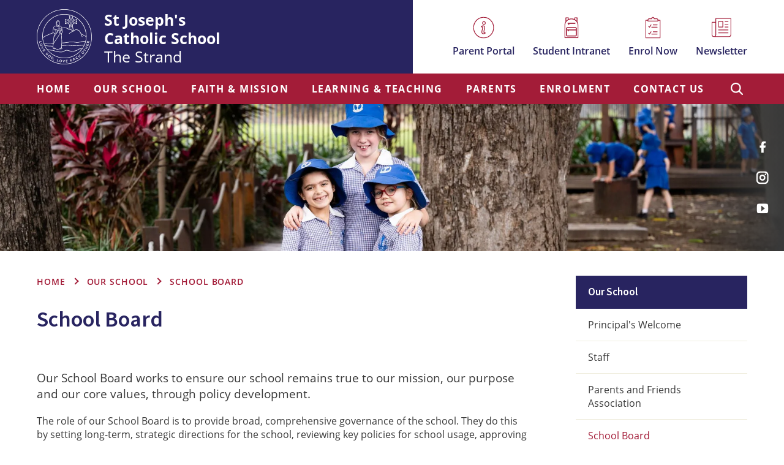

--- FILE ---
content_type: text/html; charset=UTF-8
request_url: https://www.sjnwtsv.catholic.edu.au/our-school/school-board/
body_size: 59264
content:
	<!DOCTYPE html>
<html lang="en" data-ver="594">
<head>
	<meta charset="utf-8">
	<meta name="viewport" content="width=device-width, initial-scale=1.0">
<title>School Board | St Joseph&#039;s Catholic School The Strand</title><link rel="shortcut icon" href="/favicon.png" type="image/png" /><meta name="description" content="" />
<meta itemprop="name" content=" School Board | St Joseph's Catholic School The Strand" />
<meta property="og:title" content=" School Board | St Joseph's Catholic School The Strand" />
<meta property="og:url" content="https://www.sjnwtsv.catholic.edu.au/our-school/school-board/" />
<meta property="og:site_name" content=" School Board | St Joseph's Catholic School The Strand" />
<meta property="og:type" content="website"/>
<link rel="canonical" href="https://www.sjnwtsv.catholic.edu.au/our-school/school-board/" />
<meta property="fb:admins" content="100003191299389"/>
<meta property="fb:page_id" content="189967496999"/>
<meta name="twitter:card" content="summary" />
<meta name="twitter:title" content="School Board" />
<meta name="twitter:url" content="https://www.sjnwtsv.catholic.edu.au/our-school/school-board/" />
<meta name="twitter:description" content="School Board" />
<meta name="twitter:site" content="@1" />
<meta itemprop="image" content="https://cdn.xargocdn.com/sjnwtsv/fda9eb6a-969d-40a9-8e5f-789ab5baecfc/fbshare_original.webp" />
<meta property="og:image" content="https://cdn.xargocdn.com/sjnwtsv/fda9eb6a-969d-40a9-8e5f-789ab5baecfc/fbshare_original.webp" />
<meta name="twitter:image" content="https://cdn.xargocdn.com/sjnwtsv/fda9eb6a-969d-40a9-8e5f-789ab5baecfc/fbshare_original.webp" />
<meta name="robots" content="NOODP" />
	
	<style nonce="WVRneVpqTmpPVGMwTTJGbVltWTE=">@import url("https://use.typekit.net/zyv0bsi.css");
html,body,div,span,applet,object,iframe,h1,h2,h3,h4,h5,h6,p,blockquote,pre,a,abbr,acronym,address,big,cite,code,del,dfn,em,img,ins,kbd,q,s,samp,small,strike,strong,sub,sup,tt,var,b,u,i,center,dl,dt,dd,ol,ul,li,fieldset,form,label,legend,table,caption,tbody,tfoot,thead,tr,th,td,article,aside,canvas,details,embed,figure,figcaption,footer,header,hgroup,menu,nav,output,ruby,section,summary,time,mark,audio,video{margin:0;padding:0;border:0;font-size:100%;font:inherit;vertical-align:baseline}article,aside,details,figcaption,figure,footer,header,hgroup,menu,nav,section{display:block}ol,ul{list-style:none}blockquote,q{quotes:none}blockquote:before,blockquote:after,q:before,q:after{content:'';content:none}table{border-collapse:collapse;border-spacing:0}*{-webkit-box-sizing:border-box;-moz-box-sizing:border-box;box-sizing:border-box;-webkit-font-smoothing:antialiased;-moz-osx-font-smoothing:grayscale}html{font-size:1em}body{font-weight:400;line-height:1.25;-webkit-text-size-adjust:none;font-family:'open-sans',sans-serif;min-height:100vh;min-height:-webkit-fill-available}img{max-width:100%}a,a:hover,button{text-decoration:none !important;cursor:pointer}button{border:none}a:focus,input:focus,textarea:focus,button:focus,select:focus,.button:focus{outline-color:#00f !important;outline-width:.125rem !important;outline-style:dashed !important}[data-whatintent='mouse'] *:focus,[data-whatintent='touch'] *:focus{outline:none !important}input[type=text],input[type=email],input[type=password],textarea,input[type=url],input[type=date],input[type=number],input[type=text].error,input[type=email].error,input[type=password].error,textarea.error,input[type=url].error,input[type=date].error,input[type=number].error,-webkit-appearance none{border-radius:0;font-family:'open-sans',sans-serif}select:-moz-focusring{color:transparent !important;text-shadow:0 0 0 #fff !important}.ul-reset{margin:0 !important}.ul-reset li{background:none !important;color:auto !important;padding:0 !important}a[href='javascript:void(0);']{cursor:default !important}.user-edit-holder{position:relative}.user-edit-holder--top{top:-3.125rem}.user-edit,.user-add,.user-edit-control{position:relative;z-index:9999;position:absolute;background:#fff;border:.0625rem dotted #000;border-radius:.25rem;padding:.1875rem .375rem;color:#000 !important;font-family:'Open Sans',sans-serif;font-size:.75rem;white-space:nowrap;text-transform:none;letter-spacing:0;line-height:1.2;-webkit-transition:all 0.6s cubic-bezier(0.19, 1, 0.22, 1);-moz-transition:all 0.6s cubic-bezier(0.19, 1, 0.22, 1);-o-transition:all 0.6s cubic-bezier(0.19, 1, 0.22, 1);-ms-transition:all 0.6s cubic-bezier(0.19, 1, 0.22, 1);transition:all 0.6s cubic-bezier(0.19, 1, 0.22, 1);-webkit-box-shadow:0 .125rem .25rem rgba(0,0,0,0.2);box-shadow:0 .125rem .25rem rgba(0,0,0,0.2);cursor:pointer;top:.125rem;left:.125rem}.user-add{top:1.625rem}@media (hover:hover){.user-edit:hover,.user-add:hover,.user-edit-control:hover{background:#000;color:#fff !important;border:.0625rem solid #000}}.user-edit,.user-add{display:none}.user-edit-show .user-edit,.user-edit-show .user-add{display:block}.user-edit-control{position:fixed;top:.125rem;left:.125rem;z-index:999999}.user-edit-control a{border-top:none;border-left:none;border-radius:0;border-bottom-right-radius:.1875rem}.clear-both{clear:both}.video-wrapper{position:relative;padding:0 0 56.25%;height:0}.video-wrapper iframe{position:absolute;top:0;left:0;width:100%;height:100%}.anchor-point-faux{position:relative;top:-8.125rem;visibility:hidden}.lazy,img.inject-me{opacity:0;-ms-filter:"progid:DXImageTransform.Microsoft.Alpha(Opacity=0)";filter:alpha(opacity=0);-webkit-transition:opacity 0.6s cubic-bezier(0.19, 1, 0.22, 1);-moz-transition:opacity 0.6s cubic-bezier(0.19, 1, 0.22, 1);-o-transition:opacity 0.6s cubic-bezier(0.19, 1, 0.22, 1);-ms-transition:opacity 0.6s cubic-bezier(0.19, 1, 0.22, 1);transition:opacity 0.6s cubic-bezier(0.19, 1, 0.22, 1)}.lazy-loaded{opacity:1;-ms-filter:none;filter:none}.page-404 .sub .wrapper .sub-main{width:auto;max-width:63.75rem;float:none;display:block;margin-right:auto;margin-left:auto;padding-left:0;padding-right:0;max-width:100%}.page-404-content{min-height:37.5rem;text-align:center;display:-webkit-box;display:-moz-box;display:-webkit-flex;display:-ms-flexbox;display:box;display:flex;-webkit-box-align:center;-moz-box-align:center;-o-box-align:center;-ms-flex-align:center;-webkit-align-items:center;align-items:center;-webkit-box-pack:center;-moz-box-pack:center;-o-box-pack:center;-ms-flex-pack:center;-webkit-justify-content:center;justify-content:center}@media only screen and (max-width:61.125rem){.page-404-content{min-height:25rem}}@media only screen and (max-width:48rem){.page-404-content{min-height:18.75rem}}.page-404-content h1{font-size:5rem;margin:0 0 1.25rem !important}@media only screen and (max-width:61.125rem){.page-404-content h1{font-size:4rem}}@media only screen and (max-width:48rem){.page-404-content h1{font-size:2.875rem}}.wrapper{width:auto;max-width:84.875rem;float:none;display:block;margin-right:auto;margin-left:auto;padding-left:0;padding-right:0}.wrapper{position:relative;zoom:1;padding:0 3.75rem}.wrapper:before,.wrapper:after{content:"";display:table}.wrapper:after{clear:both}@media only screen and (max-width:48rem){.wrapper{padding:0 2.5rem}}@media only screen and (max-width:23.375rem){.wrapper{padding:0 1.25rem}}.skip-to-content{position:absolute;top:-12.5rem;left:0;width:100%;padding:.625rem 0;background:#fff;border-bottom:.0625rem solid #282460;color:#282460;font-size:1.125rem;z-index:99999;text-align:center}.skip-to-content:focus{top:0}body{padding-top:15rem;-webkit-transition:padding 0.6s cubic-bezier(0.19, 1, 0.22, 1);-moz-transition:padding 0.6s cubic-bezier(0.19, 1, 0.22, 1);-o-transition:padding 0.6s cubic-bezier(0.19, 1, 0.22, 1);-ms-transition:padding 0.6s cubic-bezier(0.19, 1, 0.22, 1);transition:padding 0.6s cubic-bezier(0.19, 1, 0.22, 1)}@media only screen and (max-width:87.5rem){body{padding-top:10.625rem}}@media only screen and (max-width:61.125rem){body{padding-top:6.25rem}}header{position:fixed;top:0;height:15rem;background:#282460;top:0;width:100%;z-index:99;zoom:1;-webkit-transition:all 0.6s cubic-bezier(0.19, 1, 0.22, 1);-moz-transition:all 0.6s cubic-bezier(0.19, 1, 0.22, 1);-o-transition:all 0.6s cubic-bezier(0.19, 1, 0.22, 1);-ms-transition:all 0.6s cubic-bezier(0.19, 1, 0.22, 1);transition:all 0.6s cubic-bezier(0.19, 1, 0.22, 1)}header:before,header:after{content:"";display:table}header:after{clear:both}@media only screen and (max-width:87.5rem){header{height:10.625rem}}@media only screen and (max-width:61.125rem){header{height:6.25rem;top:0 !important}}@media only screen and (max-width:26.25rem){header .wrapper{padding:0 1.25rem}}header .header-top{height:10.75rem;background:-webkit-linear-gradient(left, #282460 0%, #282460 calc(50% + 200px), #fff calc(50% + 200px), #fff 100%);background:-moz-linear-gradient(left, #282460 0%, #282460 calc(50% + 200px), #fff calc(50% + 200px), #fff 100%);background:-o-linear-gradient(left, #282460 0%, #282460 calc(50% + 200px), #fff calc(50% + 200px), #fff 100%);background:-ms-linear-gradient(left, #282460 0%, #282460 calc(50% + 200px), #fff calc(50% + 200px), #fff 100%);background:linear-gradient(to right, #282460 0%, #282460 calc(50% + 200px), #fff calc(50% + 200px), #fff 100%)}@media only screen and (max-width:87.5rem){header .header-top{height:7.5rem}}@media only screen and (max-width:61.125rem){header .header-top{background:#282460;height:6.25rem}}header .header-top .header-logo{float:left;zoom:1;margin:1.125rem 0 0;display:block}header .header-top .header-logo:before,header .header-top .header-logo:after{content:"";display:table}header .header-top .header-logo:after{clear:both}@media only screen and (max-width:87.5rem){header .header-top .header-logo{margin:.9375rem 0 0}}@media only screen and (max-width:61.125rem){header .header-top .header-logo{margin:.625rem 0 0}}header .header-top .header-logo .img{float:left;margin:0 1.625rem 0 0}@media only screen and (max-width:87.5rem){header .header-top .header-logo .img{margin:0 1.25rem 0 0}}header .header-top .header-logo .img svg{width:8.5rem;height:8.5rem}@media only screen and (max-width:87.5rem){header .header-top .header-logo .img svg{width:5.625rem;height:5.625rem}}@media only screen and (max-width:61.125rem){header .header-top .header-logo .img svg{width:5rem;height:5rem}}header .header-top .header-logo .img path,header .header-top .header-logo .img polygon{fill:#fff !important}header .header-top .header-logo .text{float:left;padding:1.4375rem 0 0}@media only screen and (max-width:87.5rem){header .header-top .header-logo .text{padding:.125rem 0 0}}@media only screen and (max-width:26.25rem){header .header-top .header-logo .text{padding:.625rem 0 0}}header .header-top .header-logo .text span{color:#fff;font-size:1.5625rem;letter-spacing:1.79;line-height:1.2}@media only screen and (max-width:61.125rem){header .header-top .header-logo .text span{font-size:1.375rem}}@media only screen and (max-width:26.25rem){header .header-top .header-logo .text span{font-size:1rem}}header .header-top .header-logo .text span strong{font-weight:700}header .header-top .header-links{float:right;background:#fff;padding:3.3125rem 0 0 3.125rem;height:10.75rem;margin:0 -.9375rem;zoom:1}header .header-top .header-links:before,header .header-top .header-links:after{content:"";display:table}header .header-top .header-links:after{clear:both}@media only screen and (max-width:87.5rem){header .header-top .header-links{height:7.5rem;padding:1.6875rem 0 0 3.125rem}}@media only screen and (max-width:61.125rem){header .header-top .header-links{display:none}}header .header-top .header-links a{display:block;float:left;text-align:center;margin:0 .9375rem;position:relative}header .header-top .header-links a .icon{width:2.25rem;height:2.25rem;position:relative;margin:0 auto .625rem}header .header-top .header-links a .icon svg{position:absolute;top:50%;left:50%;-webkit-transform:translate(-50%,-50%);-moz-transform:translate(-50%,-50%);-o-transform:translate(-50%,-50%);-ms-transform:translate(-50%,-50%);transform:translate(-50%,-50%)}header .header-top .header-links a .icon svg path{fill:#a31c38}header .header-top .header-links a span{color:#282460;font-size:1rem;font-weight:600;-webkit-transition:color 0.6s cubic-bezier(0.19, 1, 0.22, 1);-moz-transition:color 0.6s cubic-bezier(0.19, 1, 0.22, 1);-o-transition:color 0.6s cubic-bezier(0.19, 1, 0.22, 1);-ms-transition:color 0.6s cubic-bezier(0.19, 1, 0.22, 1);transition:color 0.6s cubic-bezier(0.19, 1, 0.22, 1)}header .header-bottom{height:4.25rem;background:#a31c38}@media only screen and (max-width:87.5rem){header .header-bottom{height:3.125rem}}@media only screen and (max-width:61.125rem){header .header-bottom{display:none}}header .header-bottom .header-search{display:block;float:right;width:2.1875rem;height:4.25rem;position:relative;-webkit-transition:all 0.6s cubic-bezier(0.19, 1, 0.22, 1);-moz-transition:all 0.6s cubic-bezier(0.19, 1, 0.22, 1);-o-transition:all 0.6s cubic-bezier(0.19, 1, 0.22, 1);-ms-transition:all 0.6s cubic-bezier(0.19, 1, 0.22, 1);transition:all 0.6s cubic-bezier(0.19, 1, 0.22, 1)}@media only screen and (max-width:87.5rem){header .header-bottom .header-search{height:3.125rem}}@media only screen and (max-width:61.125rem){header .header-bottom .header-search{display:none}}header .header-bottom .header-search svg{position:absolute;top:50%;left:50%;-webkit-transform:translate(-50%,-50%);-moz-transform:translate(-50%,-50%);-o-transform:translate(-50%,-50%);-ms-transform:translate(-50%,-50%);transform:translate(-50%,-50%);width:1.25rem;height:1.2494444444375rem}header .header-bottom .header-search svg path{fill:#fff;-webkit-transition:fill 0.6s cubic-bezier(0.19, 1, 0.22, 1);-moz-transition:fill 0.6s cubic-bezier(0.19, 1, 0.22, 1);-o-transition:fill 0.6s cubic-bezier(0.19, 1, 0.22, 1);-ms-transition:fill 0.6s cubic-bezier(0.19, 1, 0.22, 1);transition:fill 0.6s cubic-bezier(0.19, 1, 0.22, 1)}header .header-bottom .header-nav{float:left;width:calc(100% - 70px)}header .header-bottom .header-nav ul{display:-webkit-box;display:-moz-box;display:-webkit-flex;display:-ms-flexbox;display:box;display:flex;-webkit-box-pack:justify;-moz-box-pack:justify;-o-box-pack:justify;-ms-flex-pack:justify;-webkit-justify-content:space-between;justify-content:space-between;gap:1.25rem}header .header-bottom .header-nav ul li{position:relative;height:4.25rem;display:-webkit-box;display:-moz-box;display:-webkit-flex;display:-ms-flexbox;display:box;display:flex;-webkit-box-align:center;-moz-box-align:center;-o-box-align:center;-ms-flex-align:center;-webkit-align-items:center;align-items:center}@media only screen and (max-width:87.5rem){header .header-bottom .header-nav ul li{height:3.125rem}}header .header-bottom .header-nav ul li a{display:block;color:#fff;font-weight:700;letter-spacing:.1em;font-size:1rem;text-transform:uppercase;line-height:1.2;-webkit-transition:all 0.6s cubic-bezier(0.19, 1, 0.22, 1);-moz-transition:all 0.6s cubic-bezier(0.19, 1, 0.22, 1);-o-transition:all 0.6s cubic-bezier(0.19, 1, 0.22, 1);-ms-transition:all 0.6s cubic-bezier(0.19, 1, 0.22, 1);transition:all 0.6s cubic-bezier(0.19, 1, 0.22, 1);text-align:center}@media only screen and (max-width:78.125rem){header .header-bottom .header-nav ul li a{font-size:.9375rem;letter-spacing:.05em}}@media only screen and (max-width:71.875rem){header .header-bottom .header-nav ul li a{font-size:.875rem;letter-spacing:.025em}}header .header-bottom .header-nav ul li ul{position:absolute;background:#282460;display:none;top:100%}header .header-bottom .header-nav ul li ul li{margin:0;float:none;text-align:left;position:relative;width:12.5rem;height:auto}header .header-bottom .header-nav ul li ul li a{text-transform:none;font-weight:400;padding:.9375rem 1.25rem;line-height:1.35 !important;font-size:.875rem;color:#fff !important;position:relative;letter-spacing:0;width:12.5rem;text-align:left}header .header-bottom .header-nav ul li ul li ul{left:100%;top:0}header .header-bottom .header-nav ul li ul li ul:before{display:none}header .header-bottom .header-nav ul li ul li .drop-control{position:absolute;top:0;right:0;bottom:0;width:2.5rem;pointer-events:none}header .header-bottom .header-nav ul li ul li .drop-control:before,header .header-bottom .header-nav ul li ul li .drop-control:after{position:absolute;top:50%;left:50%;content:'';width:.4375rem;height:.0625rem;background:#fff;margin-top:-.125rem;-webkit-transform:translate(-50%,-50%) rotate(45deg);-moz-transform:translate(-50%,-50%) rotate(45deg);-o-transform:translate(-50%,-50%) rotate(45deg);-ms-transform:translate(-50%,-50%) rotate(45deg);transform:translate(-50%,-50%) rotate(45deg)}header .header-bottom .header-nav ul li ul li .drop-control:after{margin-top:.125rem;-webkit-transform:translate(-50%,-50%) rotate(135deg);-moz-transform:translate(-50%,-50%) rotate(135deg);-o-transform:translate(-50%,-50%) rotate(135deg);-ms-transform:translate(-50%,-50%) rotate(135deg);transform:translate(-50%,-50%) rotate(135deg)}header .header-bottom .header-nav ul li ul li.has-drop a{padding-right:3.75rem}header .header-bottom .header-nav ul li ul:before{position:absolute;content:'';top:-.625rem;left:1.25rem;border-bottom:.625rem solid #282460;border-left:.625rem solid transparent;border-right:.625rem solid transparent}header .header-bottom .header-nav ul li.header-nav-col ul{-webkit-column-count:2;-moz-column-count:2;column-count:2;-webkit-column-gap:0;-moz-column-gap:0;column-gap:0;width:25rem}header .header-bottom .header-nav ul li.header-nav-col ul li{break-inside:avoid;display:inline-block}header .header-bottom .header-nav ul li.header-nav-col ul li ul,header .header-bottom .header-nav ul li.header-nav-col ul li .drop-control{display:none !important}header .header-bottom .header-nav ul li.header-nav-col ul li.has-drop > a:after{display:none}header .header-bottom .header-nav > ul > li.flipped > ul{right:0}header .header-bottom .header-nav > ul > li.flipped > ul li.has-drop a{padding-right:1.25rem;padding-left:3.75rem}header .header-bottom .header-nav > ul > li.flipped > ul li ul{left:-100%}header .header-bottom .header-nav > ul > li.flipped > ul li .drop-control{right:auto;left:0}header .header-bottom .header-nav > ul > li.flipped > ul li .drop-control:before,header .header-bottom .header-nav > ul > li.flipped > ul li .drop-control:after{margin-top:.125rem}header .header-bottom .header-nav > ul > li.flipped > ul li .drop-control:after{margin-top:-.125rem}header .header-bottom .header-nav > ul > li.flipped > ul li.has-drop > a:after{right:auto;left:0;-webkit-transform:rotate(180deg);-moz-transform:rotate(180deg);-o-transform:rotate(180deg);-ms-transform:rotate(180deg);transform:rotate(180deg)}header .header-bottom .header-nav > ul > li.flipped > ul:before{left:auto;right:1.25rem}@media (hover:hover){header .header-top .wrapper .header-links a:hover span{color:#a31c38}header .header-bottom .wrapper .header-search:hover svg path{fill:#282460}header .header-bottom .wrapper .header-nav ul li ul li:hover > a{background:rgba(255,255,255,0.1)}header .header-bottom .wrapper .header-nav ul li:hover > a{color:#282460}}.scrolling header{top:-10.75rem;-webkit-box-shadow:0 .125rem .25rem rgba(0,0,0,0.1);box-shadow:0 .125rem .25rem rgba(0,0,0,0.1)}@media only screen and (max-width:87.5rem){.scrolling header{top:-7.5rem}}.section-search{position:fixed;top:-6.25rem;left:0;width:100%;padding:1.875rem 0;z-index:99;background:#a31c38;-webkit-transition:top 0.6s cubic-bezier(0.19, 1, 0.22, 1);-moz-transition:top 0.6s cubic-bezier(0.19, 1, 0.22, 1);-o-transition:top 0.6s cubic-bezier(0.19, 1, 0.22, 1);-ms-transition:top 0.6s cubic-bezier(0.19, 1, 0.22, 1);transition:top 0.6s cubic-bezier(0.19, 1, 0.22, 1)}@media only screen and (max-width:61.125rem){.section-search{display:none}}.section-search .search-hide{position:absolute;top:0;right:0;width:2rem;height:2rem;display:block}.section-search .search-hide:before,.section-search .search-hide:after{position:absolute;content:'';top:50%;left:50%;width:.75rem;height:.125rem;background:#fff;-webkit-transform:translate(-50%,-50%) rotate(45deg);-moz-transform:translate(-50%,-50%) rotate(45deg);-o-transform:translate(-50%,-50%) rotate(45deg);-ms-transform:translate(-50%,-50%) rotate(45deg);transform:translate(-50%,-50%) rotate(45deg);-webkit-transition:background 0.6s cubic-bezier(0.19, 1, 0.22, 1);-moz-transition:background 0.6s cubic-bezier(0.19, 1, 0.22, 1);-o-transition:background 0.6s cubic-bezier(0.19, 1, 0.22, 1);-ms-transition:background 0.6s cubic-bezier(0.19, 1, 0.22, 1);transition:background 0.6s cubic-bezier(0.19, 1, 0.22, 1)}.section-search .search-hide:after{-webkit-transform:translate(-50%,-50%) rotate(135deg);-moz-transform:translate(-50%,-50%) rotate(135deg);-o-transform:translate(-50%,-50%) rotate(135deg);-ms-transform:translate(-50%,-50%) rotate(135deg);transform:translate(-50%,-50%) rotate(135deg)}.section-search .wrapper form{zoom:1}.section-search .wrapper form:before,.section-search .wrapper form:after{content:"";display:table}.section-search .wrapper form:after{clear:both}.section-search .wrapper form input{float:left;width:calc(100% - 40px);height:2.5rem;padding:0 1.25rem;border:none;font-size:1.125rem}.section-search .wrapper form button{border:none;float:right;width:2.5rem;height:2.5rem;outline:none;position:relative;background:#282460;display:block}.section-search .wrapper form button svg{zoom:1;width:1.25rem;height:1.2499444444375rem}.section-search .wrapper form button svg:before,.section-search .wrapper form button svg:after{content:"";display:table}.section-search .wrapper form button svg:after{clear:both}.section-search .wrapper form button svg path{fill:#fff;-webkit-transition:fill 0.6s cubic-bezier(0.19, 1, 0.22, 1);-moz-transition:fill 0.6s cubic-bezier(0.19, 1, 0.22, 1);-o-transition:fill 0.6s cubic-bezier(0.19, 1, 0.22, 1);-ms-transition:fill 0.6s cubic-bezier(0.19, 1, 0.22, 1);transition:fill 0.6s cubic-bezier(0.19, 1, 0.22, 1)}.search-active header{top:6.25rem}@media only screen and (max-width:61.125rem){.search-active header{top:0}}.search-active .section-search{top:0}@media (hover:hover){.section-search .search-hide:hover:before,.section-search .search-hide:hover:after{background:#282460}.section-search .wrapper form button:hover svg path{fill:#a31c38}}.mobile-nav header .header-nav{pointer-events:none;opacity:0;-ms-filter:"progid:DXImageTransform.Microsoft.Alpha(Opacity=0)";filter:alpha(opacity=0)}.mobile-nav .mm-menu-button{display:block}.center{text-align:center;display:block;margin-left:auto;margin-right:auto}.underline{text-decoration:underline}.bold{font-weight:700}.italic{font-style:italic}.link1,.link2{display:inline-block;margin:0;background-color:#282460;padding:.875rem 1.875rem;color:#fff !important;font-family:'open-sans',sans-serif;font-size:1rem;font-weight:600;border-radius:0;letter-spacing:.033125rem;text-align:center;min-width:8.125rem;-webkit-transition:all 0.6s cubic-bezier(0.19, 1, 0.22, 1) !important;-moz-transition:all 0.6s cubic-bezier(0.19, 1, 0.22, 1) !important;-o-transition:all 0.6s cubic-bezier(0.19, 1, 0.22, 1) !important;-ms-transition:all 0.6s cubic-bezier(0.19, 1, 0.22, 1) !important;transition:all 0.6s cubic-bezier(0.19, 1, 0.22, 1) !important}.link2{background-color:#a31c38}@media (hover:hover){.link1:hover{background-color:#393480}.link2:hover{background-color:#cc193e}}hr.hr-divider,.content hr{border:none;border-top:.0625rem solid #ccc;margin:60px 0 0}p,ul li,ol li,table tr th,table tr td{margin:0 0 20px;font-size:1rem;line-height:1.375;color:#3a3a3a}p strong,ul li strong,ol li strong,table tr th strong,table tr td strong{font-weight:700}p i,ul li i,ol li i,table tr th i,table tr td i,p em,ul li em,ol li em,table tr th em,table tr td em{font-style:italic}p a,ul li a,ol li a,table tr th a,table tr td a{color:#282460;-webkit-transition:color 0.6s cubic-bezier(0.19, 1, 0.22, 1);-moz-transition:color 0.6s cubic-bezier(0.19, 1, 0.22, 1);-o-transition:color 0.6s cubic-bezier(0.19, 1, 0.22, 1);-ms-transition:color 0.6s cubic-bezier(0.19, 1, 0.22, 1);transition:color 0.6s cubic-bezier(0.19, 1, 0.22, 1)}.extracontent1{font-size:1.1875rem !important;line-height:1.368421053 !important;margin:0 0 20px !important}h1,h2,h3,h4,h5,h6{font-family:'source-sans-pro',serif;margin:0 0 20px;color:#282460;font-weight:600;line-height:1.25;font-size:2.25rem}@media only screen and (max-width:61.125rem){h1,h2,h3,h4,h5,h6{font-size:2rem}}@media only screen and (max-width:48rem){h1,h2,h3,h4,h5,h6{font-size:1.75rem}}h1 a,h2 a,h3 a,h4 a,h5 a,h6 a{color:inherit;text-decoration:underline !important}h1 a:hover,h2 a:hover,h3 a:hover,h4 a:hover,h5 a:hover,h6 a:hover{text-decoration:none !important}h2,h4,h6{color:#a31c38}h2{font-size:1.75rem;line-height:1.3}@media only screen and (max-width:61.125rem){h2{font-size:1.5rem}}h3,h4{font-size:1.5rem;line-height:1.35}@media only screen and (max-width:61.125rem){h3,h4{font-size:1.375rem}}h5,h6{font-size:1.1875rem;line-height:1.4}.page-title{margin:0}img{max-width:100%;height:auto;display:block}ul,ol{margin:0 0 20px;padding:0 0 0 .9375rem}@media only screen and (max-width:48rem){ul,ol{padding:0 0 0 .625rem}}ul li,ol li{padding:0 0 0 1.25rem;margin:0 0 .625rem;position:relative}@media only screen and (max-width:48rem){ul li,ol li{padding:0 0 0 1rem}}ul li p,ol li p{margin:0}ul li ul,ol li ul,ul li ol,ol li ol{margin:.625rem 0 0}ul li ul li,ol li ul li,ul li ol li,ol li ol li{padding:0 0 0 .9375rem}ul li ul li:before,ol li ul li:before,ul li ol li:before,ol li ol li:before{content:'•' !important;top:0 !important;width:auto;height:!important;background:transparent !important;-webkit-transform:none !important;-moz-transform:none !important;-o-transform:none !important;-ms-transform:none !important;transform:none !important;color:#a31c38 !important}ul li ul li:after,ol li ul li:after,ul li ol li:after,ol li ol li:after{display:none !important}ul li ul ul li:before,ol li ul ul li:before,ul li ol ul li:before,ol li ol ul li:before{content:'-' !important}ul li:before,ol li:before,ul li:after,ol li:after{position:absolute;content:'';top:.625rem;left:0;width:.375rem;height:.0625rem;background:#a31c38;-webkit-transform:rotate(45deg);-moz-transform:rotate(45deg);-o-transform:rotate(45deg);-ms-transform:rotate(45deg);transform:rotate(45deg)}ul li:after,ol li:after{-webkit-transform:rotate(-45deg);-moz-transform:rotate(-45deg);-o-transform:rotate(-45deg);-ms-transform:rotate(-45deg);transform:rotate(-45deg);top:.875rem}ol{list-style:decimal;padding:0 0 0 2.1875rem}ol li{background:none;padding:0}ol li:before,ol li:after{display:none !important}ul.reset,ol.reset,ul.slick-dots,.datepicker-panel ul,ul.splide__pagination{padding:0;margin:0;list-style:none !important}ul.reset li,ol.reset li,ul.slick-dots li,.datepicker-panel ul li,ul.splide__pagination li{padding:0;margin:0}ul.reset li ul,ol.reset li ul,ul.slick-dots li ul,.datepicker-panel ul li ul,ul.splide__pagination li ul,ul.reset li ol,ol.reset li ol,ul.slick-dots li ol,.datepicker-panel ul li ol,ul.splide__pagination li ol{padding:0;margin:0}ul.reset li:before,ol.reset li:before,ul.slick-dots li:before,.datepicker-panel ul li:before,ul.splide__pagination li:before,ul.reset li:after,ol.reset li:after,ul.slick-dots li:after,.datepicker-panel ul li:after,ul.splide__pagination li:after{display:none}@media (hover:hover){p a:hover,ul li a:hover,ol li a:hover,table tr th a:hover,table tr td a:hover{color:#a31c38}}.image-with-caption{display:inline-block;color:#7d7d7d;font-size:.75rem;font-style:italic;max-width:100%}.image-with-caption img{display:block;margin:0 0 .3125rem;max-width:100%;float:none !important}@media only screen and (max-width:30rem){.image-with-caption img{width:100%}}.feature-block,.feature-block-outline,.feature-block-surround,.feature-block-outline-surround{background:#eeecdc;padding:2.5rem;border-top:.1875rem solid #282460;zoom:1}.feature-block:before,.feature-block-outline:before,.feature-block-surround:before,.feature-block-outline-surround:before,.feature-block:after,.feature-block-outline:after,.feature-block-surround:after,.feature-block-outline-surround:after{content:"";display:table}.feature-block:after,.feature-block-outline:after,.feature-block-surround:after,.feature-block-outline-surround:after{clear:both}@media only screen and (max-width:61.125rem){.feature-block,.feature-block-outline,.feature-block-surround,.feature-block-outline-surround{padding:1.875rem}}.feature-block,.feature-block-outline{margin:0 0 20px}.feature-block-outline,.feature-block-outline-surround{border:.0625rem solid #282460;background:transparent}.feature-block-surround,.feature-block-outline-surround{padding:0 2.5rem 2.5rem;margin-top:5rem}@media only screen and (max-width:61.125rem){.feature-block-surround,.feature-block-outline-surround{padding:0 1.875rem 1.875rem}}.feature-block-surround .row .col,.feature-block-outline-surround .row .col{margin-top:2.5rem !important}@media only screen and (max-width:61.125rem){.feature-block-surround .row .col,.feature-block-outline-surround .row .col{margin-top:1.875rem !important}}.image-single{margin:.625rem !important}.image-top-right,.image-right,.image-right-border{margin:0 0 20px 1.25rem !important;float:right !important}.image-top-left,.image-left,.image-left-border{margin:0 1.25rem 20px 0 !important;float:left !important}.image-single,.image-top-right,.image-top-left{display:block !important}@media only screen and (max-width:48rem){.image-single,.image-top-right,.image-top-left{margin:.9375rem auto !important;float:none !important}}.image-center,.image-center-border{float:none !important;margin-left:auto !important;margin-right:auto !important;margin:0 auto 20px;padding:.1875rem !important;display:block !important;text-align:center}.image-center img,.image-center-border img{margin:0 auto .3125rem !important}.image-left-border,.image-right-border,.image-center-border,.image-border{border:.0625rem solid #eee !important;padding:.1875rem !important}@media only screen and (max-width:30rem){.image-right,.image-left,.image-center,.image-left-border,.image-right-border,.image-center-border{float:none !important;display:block !important;margin:.9375rem auto !important}}.left50 img,.right50 img,.left75 img,.right25 img,.left25 img,.right75 img,.left33 img{margin-top:0 !important}.left50 .gallery-items,.right50 .gallery-items,.left75 .gallery-items,.right25 .gallery-items,.left25 .gallery-items,.right75 .gallery-items,.left33 .gallery-items{padding-top:0 !important}.mce-reset,.image-left,.image-right,.image-center,.image-left-border,.image-right-border,.image-center-border{font-family:'open-sans',sans-serif;font-size:.8125rem;color:#3f3f3f}table.responsive{margin:0 0 20px;width:100%;max-width:100%;border-bottom:.0625rem solid #dedede}@media only screen and (max-width:48rem){table.responsive{display:table}}@media only screen and (max-width:48rem){table.responsive tr{border-top:.0625rem solid #dedede;display:block;padding:.625rem 0}}table.responsive tr td.rowspanner{display:none}@media only screen and (max-width:768px){table.responsive tr td.rowspanner{display:block}}table.responsive tr td{background-color:#fff;padding:.5rem .9375rem !important;border-left:none;border-top:.0625rem solid #dedede;margin:0 !important}@media only screen and (max-width:48rem){table.responsive tr td{white-space:normal;overflow:hidden;width:auto !important;height:auto !important;display:block;border-left:none;border-top:.0625rem solid #fff;position:relative;text-align:left !important;zoom:1;padding:.3125rem .625rem !important}table.responsive tr td:before,table.responsive tr td:after{content:"";display:table}table.responsive tr td:after{clear:both}}table.responsive tr td a{color:inherit;text-decoration:underline !important}table.responsive tr td h1,table.responsive tr td h2,table.responsive tr td h3,table.responsive tr td h4,table.responsive tr td h5,table.responsive tr td h6,table.responsive tr td p{color:inherit;margin:0 !important}@media only screen and (max-width:48rem){table.responsive thead{display:none}}table.responsive thead tr td{background-color:#000;padding:.6875rem .9375rem;color:#fff !important;text-align:left;font-weight:700 !important}@media only screen and (max-width:48rem){table.responsive thead tr td{display:block;border-left:none;border-top:.0625rem solid #fff}}table.responsive thead tr td h1,table.responsive thead tr td h2,table.responsive thead tr td h3,table.responsive thead tr td h4,table.responsive thead tr td h5,table.responsive thead tr td h6,table.responsive thead tr td p{color:inherit !important}table.responsive thead tr td:first-of-type{border-left:none}table.responsive tbody td:before{display:none}@media only screen and (max-width:48rem){table.responsive tbody td:before{display:block;position:relative;content:attr(data-title);white-space:normal;color:#000;font-weight:700;margin:0 0 .1875rem}}@media only screen and (max-width:30rem){table.responsive tbody td:before{float:none;width:100%}}table.responsive tbody td:first-of-type{border-left:none}@keyframes splide-loading{0%{transform:rotate(0)}to{transform:rotate(1turn)}}.splide__container{position:relative;box-sizing:border-box}.splide__list{margin:0!important;padding:0!important;width:-webkit-max-content;width:max-content;will-change:trasform}.splide.is-active .splide__list{display:flex}.splide__pagination{display:inline-flex;align-items:center;width:95%;flex-wrap:wrap;justify-content:center;margin:0}.splide__pagination li{list-style-type:none;display:inline-block;line-height:1;margin:0}.splide{visibility:hidden}.splide,.splide__slide{position:relative;outline:none}.splide__slide{box-sizing:border-box;list-style-type:none!important;margin:0;flex-shrink:0}.splide__slide img{vertical-align:bottom}.splide__slider{position:relative}.splide__spinner{position:absolute;top:0;left:0;right:0;bottom:0;margin:auto;display:inline-block;width:20px;height:20px;border-radius:50%;border:2px solid #999;border-left-color:transparent;animation:splide-loading 1s linear infinite}.splide__track{position:relative;z-index:0;overflow:hidden}.splide--draggable>.splide__track>.splide__list>.splide__slide{-webkit-user-select:none;user-select:none}.splide--fade>.splide__track>.splide__list{display:block}.splide--fade>.splide__track>.splide__list>.splide__slide{position:absolute;top:0;left:0;z-index:0;opacity:0}.splide--fade>.splide__track>.splide__list>.splide__slide.is-active{position:relative;z-index:1;opacity:1}.splide--rtl{direction:rtl}.splide--ttb>.splide__track>.splide__list{display:block}.splide--ttb>.splide__pagination{width:auto}.splide__arrow{position:absolute;z-index:1;top:50%;transform:translateY(-50%);width:2em;height:2em;border-radius:50%;display:flex;align-items:center;justify-content:center;border:none;padding:0;opacity:.7;background:#ccc}.splide__arrow svg{width:1.2em;height:1.2em}.splide__arrow:hover{cursor:pointer;opacity:.9}.splide__arrow:focus{outline:none}.splide__arrow--prev{left:1em}.splide__arrow--prev svg{transform:scaleX(-1)}.splide__arrow--next{right:1em}.splide__pagination{position:absolute;z-index:1;bottom:.5em;left:50%;transform:translateX(-50%);padding:0}.splide__pagination__page{display:inline-block;width:8px;height:8px;background:#ccc;border-radius:50%;margin:3px;padding:0;transition:transfrom .2s linear;border:none;opacity:.7}.splide__pagination__page.is-active{transform:scale(1.4);background:#fff}.splide__pagination__page:hover{cursor:pointer;opacity:.9}.splide__pagination__page:focus{outline:none}.splide__progress__bar{width:0;height:3px;background:#ccc}.splide--nav>.splide__track>.splide__list>.splide__slide{border:3px solid transparent}.splide--nav>.splide__track>.splide__list>.splide__slide.is-active{border-color:#000}.splide--nav>.splide__track>.splide__list>.splide__slide:focus{outline:none}.splide--rtl>.splide__arrows .splide__arrow--prev,.splide--rtl>.splide__track>.splide__arrows .splide__arrow--prev{right:1em;left:auto}.splide--rtl>.splide__arrows .splide__arrow--prev svg,.splide--rtl>.splide__track>.splide__arrows .splide__arrow--prev svg{transform:scaleX(1)}.splide--rtl>.splide__arrows .splide__arrow--next,.splide--rtl>.splide__track>.splide__arrows .splide__arrow--next{left:1em;right:auto}.splide--rtl>.splide__arrows .splide__arrow--next svg,.splide--rtl>.splide__track>.splide__arrows .splide__arrow--next svg{transform:scaleX(-1)}.splide--ttb>.splide__arrows .splide__arrow,.splide--ttb>.splide__track>.splide__arrows .splide__arrow{left:50%;transform:translate(-50%)}.splide--ttb>.splide__arrows .splide__arrow--prev,.splide--ttb>.splide__track>.splide__arrows .splide__arrow--prev{top:1em}.splide--ttb>.splide__arrows .splide__arrow--prev svg,.splide--ttb>.splide__track>.splide__arrows .splide__arrow--prev svg{transform:rotate(-90deg)}.splide--ttb>.splide__arrows .splide__arrow--next,.splide--ttb>.splide__track>.splide__arrows .splide__arrow--next{top:auto;bottom:1em}.splide--ttb>.splide__arrows .splide__arrow--next svg,.splide--ttb>.splide__track>.splide__arrows .splide__arrow--next svg{transform:rotate(90deg)}.splide--ttb>.splide__pagination{display:flex;flex-direction:column;bottom:50%;left:auto;right:.5em;transform:translateY(50%)}
@keyframes splide-loading{0%{transform:rotate(0)}to{transform:rotate(1turn)}}.splide__container{position:relative;box-sizing:border-box}.splide__list{margin:0!important;padding:0!important;width:-webkit-max-content;width:max-content;will-change:trasform}.splide.is-active .splide__list{display:flex}.splide__pagination{display:inline-flex;align-items:center;width:95%;flex-wrap:wrap;justify-content:center;margin:0}.splide__pagination li{list-style-type:none;display:inline-block;line-height:1;margin:0}.splide{visibility:hidden}.splide,.splide__slide{position:relative;outline:none}.splide__slide{box-sizing:border-box;list-style-type:none!important;margin:0;flex-shrink:0}.splide__slide img{vertical-align:bottom}.splide__slider{position:relative}.splide__spinner{position:absolute;top:0;left:0;right:0;bottom:0;margin:auto;display:inline-block;width:20px;height:20px;border-radius:50%;border:2px solid #999;border-left-color:transparent;animation:splide-loading 1s linear infinite}.splide__track{position:relative;z-index:0;overflow:hidden}.splide--draggable>.splide__track>.splide__list>.splide__slide{-webkit-user-select:none;user-select:none}.splide--fade>.splide__track>.splide__list{display:block}.splide--fade>.splide__track>.splide__list>.splide__slide{position:absolute;top:0;left:0;z-index:0;opacity:0}.splide--fade>.splide__track>.splide__list>.splide__slide.is-active{position:relative;z-index:1;opacity:1}.splide--rtl{direction:rtl}.splide--ttb>.splide__track>.splide__list{display:block}.splide--ttb>.splide__pagination{width:auto}
.iframe-video{aspect-ratio:16/9;height:100%;width:100%}.waypoint{position:relative;opacity:0;-ms-filter:"progid:DXImageTransform.Microsoft.Alpha(Opacity=0)";filter:alpha(opacity=0);top:3.125rem;-webkit-transition:all 1.5s cubic-bezier(0.19, 1, 0.22, 1) 0.2s;-moz-transition:all 1.5s cubic-bezier(0.19, 1, 0.22, 1) 0.2s;-o-transition:all 1.5s cubic-bezier(0.19, 1, 0.22, 1) 0.2s;-ms-transition:all 1.5s cubic-bezier(0.19, 1, 0.22, 1) 0.2s;transition:all 1.5s cubic-bezier(0.19, 1, 0.22, 1) 0.2s}.waypoint.show{opacity:1;-ms-filter:none;filter:none;top:0}.section-hero{background:#282460;position:relative;overflow:hidden}.section-hero .home-video{position:relative;width:100%;overflow:hidden;background:#282460;height:30rem}@media only screen and (max-width:48rem){.section-hero .home-video{height:20rem}}@media only screen and (max-width:30rem){.section-hero .home-video{height:15rem}}.section-hero .home-video .video-wrapper{position:absolute;top:50%;left:50%;-webkit-transform:translate(-50%,-50%);-moz-transform:translate(-50%,-50%);-o-transform:translate(-50%,-50%);-ms-transform:translate(-50%,-50%);transform:translate(-50%,-50%);width:100%;height:100%;min-width:100vw;pointer-events:none;opacity:0;-ms-filter:"progid:DXImageTransform.Microsoft.Alpha(Opacity=0)";filter:alpha(opacity=0);-webkit-transition:all 0.6s cubic-bezier(0.19, 1, 0.22, 1);-moz-transition:all 0.6s cubic-bezier(0.19, 1, 0.22, 1);-o-transition:all 0.6s cubic-bezier(0.19, 1, 0.22, 1);-ms-transition:all 0.6s cubic-bezier(0.19, 1, 0.22, 1);transition:all 0.6s cubic-bezier(0.19, 1, 0.22, 1)}.section-hero .home-video:before{content:'Video Loading ...';position:absolute;top:50%;left:50%;-webkit-transform:translate(-50%,-50%);-moz-transform:translate(-50%,-50%);-o-transform:translate(-50%,-50%);-ms-transform:translate(-50%,-50%);transform:translate(-50%,-50%);color:#fff;font-size:1.25rem;font-family:'source-sans-pro',serif;text-transform:uppercase;-webkit-animation:fadeInOut 2s infinite;-moz-animation:fadeInOut 2s infinite;-o-animation:fadeInOut 2s infinite;-ms-animation:fadeInOut 2s infinite;animation:fadeInOut 2s infinite}.section-hero .splide-hero{position:relative}.section-hero .splide-hero .splide__track .splide__list .splide__slide{position:relative;overflow:hidden;-webkit-transition:height 0.6s cubic-bezier(0.19, 1, 0.22, 1);-moz-transition:height 0.6s cubic-bezier(0.19, 1, 0.22, 1);-o-transition:height 0.6s cubic-bezier(0.19, 1, 0.22, 1);-ms-transition:height 0.6s cubic-bezier(0.19, 1, 0.22, 1);transition:height 0.6s cubic-bezier(0.19, 1, 0.22, 1);height:30rem}@media only screen and (max-width:48rem){.section-hero .splide-hero .splide__track .splide__list .splide__slide{height:20rem}}@media only screen and (max-width:30rem){.section-hero .splide-hero .splide__track .splide__list .splide__slide{height:15rem}}.section-hero .splide-hero .splide__track .splide__list .splide__slide img{position:absolute;width:100%;height:100%;object-fit:cover;object-position:50% 50%;-webkit-transform:scale(1.01);-moz-transform:scale(1.01);-o-transform:scale(1.01);-ms-transform:scale(1.01);transform:scale(1.01)}.section-hero .hero-social{position:absolute;overflow:hidden;top:0;bottom:0;left:0;width:18.75rem}@media only screen and (max-width:61.125rem){.section-hero .hero-social{display:none}}.section-hero .hero-social .mask{position:absolute;top:-.125rem;left:-.125rem;bottom:-.125rem;right:-.125rem;background-image:-webkit-linear-gradient(180deg, rgba(0,0,0,0) 0%, rgba(0,0,0,0.5) 100%);background-image:-moz-linear-gradient(180deg, rgba(0,0,0,0) 0%, rgba(0,0,0,0.5) 100%);background-image:-o-linear-gradient(180deg, rgba(0,0,0,0) 0%, rgba(0,0,0,0.5) 100%);background-image:-ms-linear-gradient(180deg, rgba(0,0,0,0) 0%, rgba(0,0,0,0.5) 100%);background-image:linear-gradient(270deg, rgba(0,0,0,0) 0%, rgba(0,0,0,0.5) 100%);opacity:1;-ms-filter:none;filter:none;-webkit-transition:opacity 0.6s cubic-bezier(0.19, 1, 0.22, 1);-moz-transition:opacity 0.6s cubic-bezier(0.19, 1, 0.22, 1);-o-transition:opacity 0.6s cubic-bezier(0.19, 1, 0.22, 1);-ms-transition:opacity 0.6s cubic-bezier(0.19, 1, 0.22, 1);transition:opacity 0.6s cubic-bezier(0.19, 1, 0.22, 1)}.section-hero .hero-social ul{position:absolute;top:50%;left:.9375rem;-webkit-transform:translate(0,-50%);-moz-transform:translate(0,-50%);-o-transform:translate(0,-50%);-ms-transform:translate(0,-50%);transform:translate(0,-50%)}@media only screen and (max-width:87.5rem){.section-hero .hero-social ul{top:40%}}@media only screen and (max-width:81.25rem){.section-hero .hero-social ul{top:30%}}.section-hero .hero-social ul li{position:relative;opacity:0;-ms-filter:"progid:DXImageTransform.Microsoft.Alpha(Opacity=0)";filter:alpha(opacity=0);left:-3.125rem;-webkit-transition:all 1s cubic-bezier(0.19, 1, 0.22, 1);-moz-transition:all 1s cubic-bezier(0.19, 1, 0.22, 1);-o-transition:all 1s cubic-bezier(0.19, 1, 0.22, 1);-ms-transition:all 1s cubic-bezier(0.19, 1, 0.22, 1);transition:all 1s cubic-bezier(0.19, 1, 0.22, 1)}.section-hero .hero-social ul li a{text-indent:624.9375rem;display:block;width:2.5rem;height:3.125rem;position:relative}.section-hero .hero-social ul li a svg{position:absolute;top:50%;left:50%;-webkit-transform:translate(-50%,-50%);-moz-transform:translate(-50%,-50%);-o-transform:translate(-50%,-50%);-ms-transform:translate(-50%,-50%);transform:translate(-50%,-50%)}.section-hero .hero-social ul li a svg path{fill:#fff;-webkit-transition:fill 0.6s cubic-bezier(0.19, 1, 0.22, 1);-moz-transition:fill 0.6s cubic-bezier(0.19, 1, 0.22, 1);-o-transition:fill 0.6s cubic-bezier(0.19, 1, 0.22, 1);-ms-transition:fill 0.6s cubic-bezier(0.19, 1, 0.22, 1);transition:fill 0.6s cubic-bezier(0.19, 1, 0.22, 1)}.section-hero .hero-social ul li:nth-of-type(2){-webkit-transition-delay:.2s;-moz-transition-delay:.2s;-o-transition-delay:.2s;-ms-transition-delay:.2s;transition-delay:.2s}.section-hero .hero-social ul li:nth-of-type(3){-webkit-transition-delay:.4s;-moz-transition-delay:.4s;-o-transition-delay:.4s;-ms-transition-delay:.4s;transition-delay:.4s}.section-hero .hero-social ul li:nth-of-type(4){-webkit-transition-delay:.4s;-moz-transition-delay:.4s;-o-transition-delay:.4s;-ms-transition-delay:.4s;transition-delay:.4s}.section-hero .hero-announcement{position:absolute;bottom:-25rem;right:0;width:calc(50% - 150px);background:rgba(40,36,96,0.9);padding:1.25rem 1.875rem;-webkit-transition:bottom 1s cubic-bezier(0.19, 1, 0.22, 1);-moz-transition:bottom 1s cubic-bezier(0.19, 1, 0.22, 1);-o-transition:bottom 1s cubic-bezier(0.19, 1, 0.22, 1);-ms-transition:bottom 1s cubic-bezier(0.19, 1, 0.22, 1);transition:bottom 1s cubic-bezier(0.19, 1, 0.22, 1)}@media only screen and (max-width:84.375rem){.section-hero .hero-announcement{width:33.4375rem}}@media only screen and (max-width:61.125rem){.section-hero .hero-announcement{width:100%}}@media only screen and (max-width:48rem){.section-hero .hero-announcement{position:relative;background:#282460}}@media only screen and (max-width:23.375rem){.section-hero .hero-announcement{padding:1.25rem}}.section-hero .hero-announcement .inner{width:100%;max-width:28.625rem}@media only screen and (max-width:61.125rem){.section-hero .hero-announcement .inner{max-width:100%}}.section-hero .hero-announcement .inner h6,.section-hero .hero-announcement .inner p{color:#fff;margin:0 0 .625rem}.section-hero .hero-announcement .inner p{display:-webkit-box;-webkit-line-clamp:3;-webkit-box-orient:vertical;overflow:hidden}.section-hero .hero-announcement .inner a{color:#cf1138;font-size:.875rem;text-transform:uppercase;letter-spacing:1px;font-weight:600;display:inline-block;position:relative;padding:0 .9375rem 0 0;-webkit-transition:color 0.6s cubic-bezier(0.19, 1, 0.22, 1);-moz-transition:color 0.6s cubic-bezier(0.19, 1, 0.22, 1);-o-transition:color 0.6s cubic-bezier(0.19, 1, 0.22, 1);-ms-transition:color 0.6s cubic-bezier(0.19, 1, 0.22, 1);transition:color 0.6s cubic-bezier(0.19, 1, 0.22, 1)}.section-hero .hero-announcement .inner a:after{position:absolute;content:'';top:.375rem;right:0;width:.375rem;height:.375rem;border:2px solid #cf1138;border-left:none;border-bottom:none;-webkit-transform:rotate(45deg);-moz-transform:rotate(45deg);-o-transform:rotate(45deg);-ms-transform:rotate(45deg);transform:rotate(45deg);-webkit-transition:border 0.6s cubic-bezier(0.19, 1, 0.22, 1);-moz-transition:border 0.6s cubic-bezier(0.19, 1, 0.22, 1);-o-transition:border 0.6s cubic-bezier(0.19, 1, 0.22, 1);-ms-transition:border 0.6s cubic-bezier(0.19, 1, 0.22, 1);transition:border 0.6s cubic-bezier(0.19, 1, 0.22, 1)}.page-loaded .section-hero .home-video .video-wrapper{opacity:1;-ms-filter:none;filter:none}.page-loaded .section-hero .hero-social ul li{opacity:1;-ms-filter:none;filter:none;left:0}.page-loaded .section-hero .hero-announcement{bottom:0}@media (hover:hover){.section-hero .hero-social ul li a:hover svg path{fill:#a31c38}.section-hero .hero-announcement .inner a:hover{color:#fff}.section-hero .hero-announcement .inner a:hover:after{border-color:#fff}}.section-intro{text-align:center;padding:3.75rem 0 5rem}@media only screen and (max-width:48rem){.section-intro{padding:3.75rem 0}}.section-intro .wrapper .graphic{position:relative;margin:0 0 3.125rem;width:auto;max-width:32.75rem;float:none;display:block;margin-right:auto;margin-left:auto;padding-left:0;padding-right:0}@media only screen and (max-width:48rem){.section-intro .wrapper .graphic{margin-bottom:2.5rem}}.section-intro .wrapper .graphic .icon{display:inline-block;padding:0 1.875rem;background:#fff;position:relative}.section-intro .wrapper .graphic .icon svg path{fill:#a31c38}.section-intro .wrapper .graphic:before{position:absolute;content:'';top:50%;left:0;width:100%;height:.125rem;background:#a31c38}.section-intro .wrapper h1{margin:0 0 1.875rem}.section-intro .wrapper p{width:auto;max-width:53.25rem;float:none;display:block;margin-right:auto;margin-left:auto;padding-left:0;padding-right:0}.section-intro .wrapper .link2{margin:.625rem 0 0}.section-links .wrapper .items{padding:0 0 3.125rem;border-bottom:.125rem solid #a31c38;zoom:1;margin:0 -.3125rem}.section-links .wrapper .items:before,.section-links .wrapper .items:after{content:"";display:table}.section-links .wrapper .items:after{clear:both}@media only screen and (max-width:48rem){.section-links .wrapper .items{border:none;padding:0 0 1.25rem}}.section-links .wrapper .items .item{position:relative;float:left;width:calc(33.3% - 10px);margin:.3125rem;overflow:hidden}@media only screen and (max-width:61.125rem){.section-links .wrapper .items .item{width:calc(50% - 10px)}}@media only screen and (max-width:37.5rem){.section-links .wrapper .items .item{width:calc(100% - 10px)}}.section-links .wrapper .items .item .img{position:relative;overflow:hidden;height:22.5rem}@media only screen and (max-width:87.5rem){.section-links .wrapper .items .item .img{height:20rem}}@media only screen and (max-width:75rem){.section-links .wrapper .items .item .img{height:17.5rem}}@media only screen and (max-width:48rem){.section-links .wrapper .items .item .img{height:auto;padding-bottom:100%}}@media only screen and (max-width:37.5rem){.section-links .wrapper .items .item .img{padding-bottom:66.6%}}.section-links .wrapper .items .item .img img{position:absolute;width:100%;height:100%;object-fit:cover;object-position:50% 50%;-webkit-transform:scale(1.01);-moz-transform:scale(1.01);-o-transform:scale(1.01);-ms-transform:scale(1.01);transform:scale(1.01);-webkit-transition:-webkit-transform 0.6s cubic-bezier(0.19, 1, 0.22, 1);-moz-transition:-moz-transform 0.6s cubic-bezier(0.19, 1, 0.22, 1);-o-transition:-o-transform 0.6s cubic-bezier(0.19, 1, 0.22, 1);-ms-transition:-ms-transform 0.6s cubic-bezier(0.19, 1, 0.22, 1);transition:transform 0.6s cubic-bezier(0.19, 1, 0.22, 1)}.section-links .wrapper .items .item .img svg{position:absolute;top:50%;left:50%;-webkit-transform:translate(-50%,-50%);-moz-transform:translate(-50%,-50%);-o-transform:translate(-50%,-50%);-ms-transform:translate(-50%,-50%);transform:translate(-50%,-50%);width:4.5rem;height:4.5rem}.section-links .wrapper .items .item .img svg path:first-of-type{fill:#a31c38}.section-links .wrapper .items .item .mask{position:absolute;bottom:0;left:0;right:0;height:5.75rem;background-image:-webkit-linear-gradient(270deg, rgba(0,0,0,0) 5%, rgba(0,0,0,0.6) 100%);background-image:-moz-linear-gradient(270deg, rgba(0,0,0,0) 5%, rgba(0,0,0,0.6) 100%);background-image:-o-linear-gradient(270deg, rgba(0,0,0,0) 5%, rgba(0,0,0,0.6) 100%);background-image:-ms-linear-gradient(270deg, rgba(0,0,0,0) 5%, rgba(0,0,0,0.6) 100%);background-image:linear-gradient(180deg, rgba(0,0,0,0) 5%, rgba(0,0,0,0.6) 100%)}.section-links .wrapper .items .item span{position:absolute;bottom:0;left:0;right:0;padding:.9375rem 1.5625rem;color:#fff;font-weight:500;font-size:1.5rem}@media only screen and (max-width:30rem){.section-links .wrapper .items .item span{font-size:1.25rem}}.section-links .wrapper .items .item:first-of-type{width:calc(66.6% - 10px)}@media only screen and (max-width:61.125rem){.section-links .wrapper .items .item:first-of-type{width:calc(100% - 10px)}}@media only screen and (max-width:48rem){.section-links .wrapper .items .item:first-of-type .img{padding-bottom:66.6%}}@media only screen and (max-width:30rem){.section-links .wrapper .items .item:first-of-type .img{padding-bottom:100%}}@media (hover:hover){.section-links .wrapper .items .item:hover .img img{-webkit-transform:scale(1.1);-moz-transform:scale(1.1);-o-transform:scale(1.1);-ms-transform:scale(1.1);transform:scale(1.1)}}@-moz-keyframes fadeInOut{0%{opacity:1;-ms-filter:none;filter:none}50%{opacity:0;-ms-filter:"progid:DXImageTransform.Microsoft.Alpha(Opacity=0)";filter:alpha(opacity=0)}100%{opacity:1;-ms-filter:none;filter:none}}@-webkit-keyframes fadeInOut{0%{opacity:1;-ms-filter:none;filter:none}50%{opacity:0;-ms-filter:"progid:DXImageTransform.Microsoft.Alpha(Opacity=0)";filter:alpha(opacity=0)}100%{opacity:1;-ms-filter:none;filter:none}}@-o-keyframes fadeInOut{0%{opacity:1;-ms-filter:none;filter:none}50%{opacity:0;-ms-filter:"progid:DXImageTransform.Microsoft.Alpha(Opacity=0)";filter:alpha(opacity=0)}100%{opacity:1;-ms-filter:none;filter:none}}@keyframes fadeInOut{0%{opacity:1;-ms-filter:none;filter:none}50%{opacity:0;-ms-filter:"progid:DXImageTransform.Microsoft.Alpha(Opacity=0)";filter:alpha(opacity=0)}100%{opacity:1;-ms-filter:none;filter:none}}</style>
		
	<link href="/templates/oracle/css/home-1.min.css?ver=594" rel="stylesheet" type="text/css" />
	<link href="/templates/oracle/css/main-1.min.css?ver=594" rel="stylesheet" type="text/css" />
	<link href="/templates/oracle/css/print-1.min.css?ver=594" rel="stylesheet" media="print" type="text/css" />
		<script src="/templates/oracle/js/home-1.min.js?ver=594"></script>
	<script src="/templates/oracle/js/main-1.min.js?ver=594"></script>
	<!-- Google Tag Manager -->
	<script nonce="WVRneVpqTmpPVGMwTTJGbVltWTE=">(function(w,d,s,l,i){w[l]=w[l]||[];w[l].push({'gtm.start':
	new Date().getTime(),event:'gtm.js'});var f=d.getElementsByTagName(s)[0],
	j=d.createElement(s),dl=l!='dataLayer'?'&l='+l:'';j.async=true;j.src=
	'https://www.googletagmanager.com/gtm.js?id='+i+dl;f.parentNode.insertBefore(j,f);
	})(window,document,'script','dataLayer','GTM-TWL9NX7');</script>
	<!-- End Google Tag Manager -->
</head>
<body class=" page-34 template-default" data-theme="1" data-id="34">
<!-- Google Tag Manager (noscript) -->
<noscript><iframe src=https://www.googletagmanager.com/ns.html?id=GTM-TWL9NX7
height="0" width="0" style="display:none;visibility:hidden"></iframe></noscript>
<!-- End Google Tag Manager (noscript) -->
<a class="skip-to-content" href="#page-content">Skip to main content</a>
<div id="page-content" class="page-content">
<div class="section-search">
	<a href="javascript:;" class="search-hide search-toggle"></a>
	<div class="wrapper">
		<form class="search-dropdown-form" action="/search/">
			<input class="search-dropdown-input" name="q" type="text" placeholder="Search" title="Search" aria-label="Enter search text..." name="q" />
			<button type="submit">
				<svg height="89.996" viewBox="0 0 90 89.996" width="90" xmlns="http://www.w3.org/2000/svg"><path d="m93.578 86.696-21.709-21.709c4.842-6.29 7.719-14.155 7.719-22.691 0-20.562-16.732-37.294-37.294-37.294-20.562-.001-37.294 16.731-37.294 37.293s16.732 37.294 37.294 37.294c8.526 0 16.411-2.878 22.701-7.719l21.709 21.709c.943.943 2.187 1.419 3.432 1.419 1.244 0 2.489-.476 3.442-1.419 1.896-1.905 1.896-4.977 0-6.883zm-78.856-44.401c0-15.205 12.367-27.572 27.572-27.572s27.572 12.366 27.572 27.572-12.367 27.572-27.572 27.572-27.572-12.366-27.572-27.572z" transform="translate(-5 -5.002)"/></svg>
			</button>
		</form>
	</div>
</div>
<header class="contrast-inverted">
	<div class="header-top">
		<div class="wrapper">
			<div class="header-logo">
				<a href="/" aria-label="Return to Home page">
					<div class="img">
						<svg height="408.29" viewBox="0 0 408.28 408.29" width="408.28" xmlns="http://www.w3.org/2000/svg"><path d="m35.44 239.15-.66-3-17.07 3.76 2.65 11.97 2.72-.6-1.97-8.97z"/><path d="m36.49 272.96c4.64-1.63 7.23-6.51 5.45-11.57s-6.92-7.27-11.56-5.64l-.05.02c-4.64 1.63-7.23 6.51-5.45 11.57s6.92 7.27 11.56 5.64zm-1.16-3.01c-3.2 1.13-6.59-.24-7.75-3.51-1.15-3.27.67-6.53 3.86-7.65l.05-.02c3.2-1.13 6.61.23 7.77 3.5 1.15 3.27-.69 6.54-3.89 7.66h-.05z"/><path d="m52.77 286.58-14.34 1.39 9.59-10.76-1.53-3.03-12.41 14.43 1.23 2.42 18.96-1.49z"/><path d="m43.15 304.74 7.3 10.85 2.27-1.53-5.58-8.31 3.89-2.62 4.89 7.28 2.28-1.54-4.89-7.27 3.77-2.53 5.52 8.2 2.28-1.53-7.23-10.75z"/><path d="m72.15 327.99c2.37-2.36 6.1-2.61 8.37-.32 1.57 1.58 1.98 3.03 2.12 4.79l3.02-.25c-.18-2.35-.9-4.27-3.05-6.44-3.71-3.74-9.29-3.48-12.76-.03l-.03.03c-3.61 3.59-3.85 8.88 0 12.76 2.18 2.19 4.81 3.07 7.06 3.25l5.21-5.17-5.24-5.28-1.89 1.88 3.15 3.17-2.32 2.3c-1.32-.2-2.75-.89-3.91-2.06-2.51-2.53-2.31-6.08.25-8.61l.03-.04z"/><path d="m99.91 340.91c-4.26-3.26-9.78-2.29-12.77 1.62l-.03.04c-2.99 3.91-2.48 9.42 1.78 12.67 4.26 3.26 9.78 2.29 12.77-1.61l.03-.04c2.99-3.91 2.48-9.41-1.78-12.67m-.81 10.76-.03.04c-2.06 2.7-5.65 3.41-8.41 1.3s-3.02-5.83-.96-8.53l.03-.04c2.06-2.7 5.67-3.43 8.42-1.32 2.76 2.1 3.01 5.85.95 8.54"/><path d="m118.57 353.67-5.67-3.21-8.61 15.21 5.67 3.21c4.78 2.71 9.96 1.25 12.38-3.03l.03-.05c2.42-4.28.97-9.43-3.81-12.13m.98 10.59-.02.05c-1.68 2.98-4.99 3.94-8.18 2.14l-3-1.69 5.85-10.34 3 1.7c3.19 1.81 4.04 5.18 2.35 8.16"/><path d="m124.81 376.54 1.18.53c-.43 1.2-1.41 1.61-2.92 1.26l-.24 1.32c2.39.83 4.07.3 5.21-2.22l1.2-2.66-3.02-1.36-1.41 3.14z"/><path d="m155.74 369.54-2.95-.82-4.66 16.82 11.79 3.27.75-2.69-8.84-2.45z"/><path d="m178.44 374.19c-5.31-.8-9.67 2.71-10.4 7.58v.05c-.74 4.86 2.36 9.44 7.67 10.23 5.3.8 9.67-2.71 10.4-7.57v-.05c.74-4.86-2.36-9.44-7.67-10.23m4.49 9.81v.05c-.51 3.36-3.31 5.71-6.74 5.2-3.43-.52-5.46-3.65-4.95-7.01v-.05c.51-3.36 3.31-5.74 6.74-5.23 3.43.52 5.46 3.67 4.95 7.03"/><path d="m200.31 389.79-4.98-13.53-3.4-.08 6.89 17.74 2.72.06 7.61-17.43-3.32-.07z"/><path d="m220.08 390.47-.47-4.67 8.7-.88-.27-2.73-8.71.89-.46-4.52 9.83-1-.28-2.72-12.88 1.3 1.76 17.37 13-1.32-.27-2.73z"/><path d="m253.79 384.48-1.32-4.5 8.4-2.46-.77-2.63-8.4 2.46-1.27-4.36 9.47-2.78-.77-2.63-12.42 3.64 4.9 16.75 12.55-3.67-.78-2.63z"/><path d="m271.53 362.6-.02 19.19 2.88-1.25-.04-4.58 7.57-3.29 3.31 3.16 2.97-1.3-14.07-13.06-2.61 1.13zm8.28 8.01-5.51 2.4-.04-7.6z"/><path d="m300.52 364.62c-2.88 1.71-6.37.56-8.12-2.38l-.03-.04c-1.74-2.94-1.04-6.55 1.81-8.25 1.72-1.02 3.45-1.03 5.32-.63l.54-2.96c-2.25-.52-4.5-.49-7.27 1.15-4.55 2.7-5.67 8.1-3.14 12.37l.03.04c2.56 4.31 7.85 5.79 12.22 3.19 2.81-1.67 3.92-3.72 4.52-6.28l-2.71-.71c-.58 1.97-1.32 3.4-3.17 4.49"/><path d="m313.37 337.43 4.47 5.72-6.57 5.13-4.46-5.72-2.42 1.88 10.74 13.76 2.41-1.88-4.52-5.8 6.57-5.13 4.52 5.8 2.42-1.89-10.74-13.75z"/><path d="m347.7 314.69c-3.73-3.19-9.25-3-12.74 1.08-3.49 4.07-2.83 9.63.91 12.82l.04.03c3.73 3.19 9.26 3 12.74-1.08 3.49-4.07 2.83-9.63-.91-12.83l-.04-.03zm-1.18 10.97c-2.25 2.64-5.98 2.69-8.56.49l-.04-.03c-2.58-2.21-3.11-5.85-.85-8.48s6-2.68 8.58-.47l.04.03c2.58 2.21 3.09 5.83.83 8.46"/><path d="m354.16 294.78-2.37-1.57-7.81 11.81 2.37 1.57 3.05-4.62 12.19 8.06 1.7-2.58-12.19-8.05z"/><path d="m360.27 277.2 6.49 3.25-3.73 7.45-6.48-3.25-1.38 2.75 15.61 7.8 1.37-2.74-6.58-3.29 3.73-7.45 6.58 3.29 1.37-2.74-15.61-7.81z"/><path d="m379.53 269.15-4.42-1.56 2.91-8.26-2.59-.91-2.91 8.26-4.28-1.51 3.28-9.32-2.59-.91-4.3 12.21 16.47 5.8 4.34-12.33-2.59-.91z"/><path d="m390.36 240.86.78-3.56-7.48 3.18c-.16-2.51-1.47-4.57-4.27-5.18h-.05c-1.49-.34-2.87-.11-3.99.59-1.31.86-2.32 2.4-2.79 4.54l-1.68 7.6 17.06 3.76.66-3-5.95-1.32.83-3.75 6.87-2.88zm-9.39 1.66-.97 4.39-5.73-1.26.96-4.36c.49-2.22 1.78-3.31 3.61-2.91h.05c1.73.39 2.55 2.01 2.08 4.15"/><path d="m204.14 0c-112.56 0-204.14 91.58-204.14 204.15s91.58 204.14 204.14 204.14 204.14-91.58 204.14-204.14-91.57-204.15-204.14-204.15m0 404.75c-110.61 0-200.6-89.99-200.6-200.6s89.99-200.61 200.6-200.61 200.6 89.99 200.6 200.6-89.99 200.6-200.6 200.6"/><path d="m204.81 362.97c54.04 0 102.04-26.36 131.84-66.89.02 0 .05.01.07.02l.05-.18c19.85-27.07 31.59-60.43 31.59-96.49 0-90.18-73.37-163.54-163.54-163.54s-163.55 73.36-163.55 163.54 73.36 163.54 163.54 163.54m146.09-98.32c-9.34.74-66.89 5.24-81.96 4.21-4.91-.33-8.81-.74-12.58-1.14-8.81-.92-17.14-1.79-35.96-1.36-20.18.46-30.59 1.94-34.58 2.67.04-6.26.24-12.15.48-16.79 16.01-1.1 42.34-3.24 51.97-6.06.17-.05.31-.15.45-.24.44-.11.86-.2 1.32-.32 15.64-4.15 33.26-.95 46.12 1.39 0 0 .18.03.18.03 3.57.65 6.94 1.26 9.83 1.62.72.09 1.5.14 2.38.14 5.27 0 12.44-1.67 20.8-3.6 13.98-3.25 29.73-6.89 39.66-3.03-2.15 7.75-4.87 15.26-8.11 22.49m12.9-47.27c-.81 7.26-2.11 14.38-3.87 21.32-10.86-4.02-27.03-.28-41.46 3.07-.02 0-.05.01-.07.02-.04 0-.07 0-.1.02-8.75 2.02-17.01 3.93-21.69 3.34-2.8-.35-6.28-.98-9.81-1.62-13.21-2.39-31.29-5.67-47.66-1.32-.76.2-1.48.37-2.18.54l-.33.07c-.12.03-.22.08-.31.15-9.8 2.55-34.4 4.55-49.8 5.63.06-.97.12-1.84.18-2.6.54-6.89-1.06-43.76-1.74-59.5-.11-2.54-.21-5.06-.26-6.57.42-.31.75-.58.75-.59 3.55-2.9 6.81-6.67 7.94-11.23 1.07-4.34.08-8.74-2.96-13.09-.12-.17-.27-.56-.43-1.06l-.96-3.61c-.36-1.51-.74-3.17-1.08-4.69-.31-1.37-.62-2.79-.95-4.19 1.52-.34 3.12-.65 4.81-.92l1.09-.25c5.7-.91 17.28-2.34 23.96-.27 2.22.5 16.14 8.78 17.91 9.89l.47.2.17.05c1.58.29 2.98.52 4.33.75l.19.03c5.67.94 9.41 1.57 15.64 4.8 4.03 2.09 7.85 3.16 11.54 4.18 1 .28 1.99.57 2.95.87 0 .01.01.03.01.04.03.09.07.17.12.24-.49.32-.96.66-1.41 1.01-6.24.67-15.96 6.03-28.92 15.96l-.44.34.1.55c.11.63.21 1.26.3 1.89l.22 1.57 1.25-.97c16.41-12.66 24.45-15.6 28.31-15.84l.57-.04.45-.37c1.5-1.25 3.05-2.09 4.4-2.73l.8-.37c.33-.15.65-.29.98-.43 2.24-.99 4.18-1.85 5.4-3.57 1.02-1.43 4.88-4.79 9.68-5.42 3.69-.48 7.28.7 10.66 3.5l.12.1 1.86.69c3.06 1.01 7.26 2.4 7.71 3.15.35.69 1.33 2 3.55 4.89 2.2 2.87 5.22 6.81 5.8 8.17.39.9.95 2.07 1.55 3.31l.08.16c1.17 2.42 2.5 5.17 3.21 7.29.52 1.55.98 2.35 1.42 3.13.59 1.03 1.25 2.21 2.32 5.82 1.92 6.52 4.92 11.81 5.05 12.03l.52.93 3.09-1.76-.53-.93c-.03-.05-2.91-5.11-4.72-11.26-1.17-3.99-1.95-5.37-2.63-6.57 2.27.39 5.47 1.53 8.4 4.64l.14.12c9.77 6.9 15.85 10.11 19.11 10.11.14 0 .28 0 .36-.01.23.12 1.4.91 4.11 5.57.08.35.29 1.18.82 3.34.12.48.24.99.36 1.47-.24 3.71-.47 6.82-.47 6.82m-240.12 73.44c.84.28 7.48 2.37 9.61 2.37h.11c1.07-.04 2.6-.23 3.6-.38.16.12.31.23.46.35-.19.16-.43.33-.73.5-8.87.65-12.93-1.68-14.46-2.56-.14-.08-.26-.15-.36-.2-.16-.29-.28-1.04-.35-2.05.58.88 1.31 1.7 2.12 1.98m-.78-3.3c1.4.19 2.82-.08 3.75-.25.29-.06.56-.11.79-.14 1.42-.17 4.65 2.02 7.46 4.09-.56.06-1.11.11-1.57.13-1.31.07-7.02-1.57-9.05-2.27-.4-.14-.91-.78-1.38-1.56m4.16-3.34c-.27.04-.59.1-.95.16-2.34.43-3.62.45-4.12-.65-.63-1.37.13-8.4.63-13.05.24-2.21.46-4.35.6-6.12.02 0 .04.02.06.03 0-.32 0-.64 0-.96.04-.61.06-1.16.06-1.64h-.04c.02-1.57.05-3.26.12-5.16 3.42-4.72 17.6-24.45 29.94-43.31 7.54-11.52 13.87-22.03 19-31.5.24.42.5.8.79 1.13.96 1.06 2.18 1.63 3.54 1.64h.01c.21 0 .4-.06.58-.14.01 0 .03 0 .04-.01 1.05-.54 2.27-1.21 3.54-2l.86-.63c.05 1.14.11 2.67.2 4.67.68 15.69 2.27 52.42 1.75 59.13-.38 4.88-.87 14.26-.89 24.49l-.05.47c-.15 1.53-.04 3.29.07 4.98 0 .11.01.21.02.31 0 .4.01.8.02 1.2.01-.01.03-.02.04-.03.19 4.08-.17 5.91-2.07 6.27-4.82.91-8.26 4.85-10.53 7.45-.45.52-.86.99-1.24 1.38-2.18 2.29-2.73 2.74-3.84 3.2-1.69.43-18.08-.35-21.1-1.45-1.06-.38-3.26-2.05-5.38-3.66-5.09-3.86-8.91-6.57-11.69-6.21m19.21-185.47c-.15-.35-.3-.68-.34-.81-.07-1 .56-8.13 5.31-10.28 2.44-1.11 4.68-1.67 6.54-1.67 1.07 0 2.02.19 2.83.56 1.32.61 2.29 1.73 2.93 3.39-.89.44-2.4 1.04-4.24 1.12-.08 0-.17.01-.25.04-2.81.65-5.85.88-6.37.71-.61-.46-1.43-.48-2.19-.05-1.4.78-3.04 3.39-2.88 5.07.03.28.1.71.19 1.23.24 1.37.88 5.01-.03 6-2.08 2.27-.14 6.19.48 7.3.16 1.24.24 2.52.22 3.29-.78-.07-2-.35-2.92-1.23-1.1-1.07-1.51-2.82-1.21-5.11.44-2.43 1.33-4.09 1.92-5.19.45-.84.75-1.4.72-2.04-.03-.68-.38-1.51-.72-2.31m19.32 4.57c.28 1.39-.28 3.4-.74 5.01-.26.95-.5 1.78-.56 2.44-.13 1.38.02 2.76.11 3.36l-.4-.07s-.49 2.84-.73 4.12c-.16.43-1.97 1.64-4.57 1.55-1.61-.05-5.23-2.96-7.5-5.18.02-.92-.06-2.15-.29-3.83-.02-.18-.09-.36-.18-.52-.8-1.32-1.6-3.62-.95-4.32 1.82-1.98 1.12-5.94.7-8.31-.07-.43-.14-.78-.16-1.02-.02-.5.76-1.81 1.3-2.3 2.12.74 6.92-.27 7.92-.5 2.28-.12 4.13-.85 5.25-1.42.53 1.47 1.02 3.03.96 4.08-.04.69-.11 1.34-.18 1.97-.18 1.59-.35 3.08.02 4.92m11.86 55.97c2.32.84 5.64 1.64 8.07.54.68-.31.99-1.11.68-1.79-.31-.69-1.12-.99-1.79-.68-.2.09-.42.15-.65.2.97-2.6 1.78-5.07 2.44-7.4.81 3.47 1.4 5.58 2.01 6.45 2.57 3.67 3.43 7.33 2.55 10.88-1.38 5.59-6.67 9.95-11.17 12.75 1.22-6.18-.91-16.05-2.15-20.94m-8.16 5.93c-1.62-.25-3.28-.51-4.4-.8-.62-.16-.74-.33-.75-.33.02-.13.36-.42.72-.62l6.46.13c.23 0 .42-.17.45-.4s-.13-.45-.36-.49c-.16-.03-3.99-.76-6.76-.66-1.16.05-1.61-.24-1.65-.45-.05-.23.32-.72 1.26-1.06 2.03-.74 6.51-.16 6.56-.15.25.01.47-.14.51-.39.03-.25-.14-.47-.39-.51-.05 0-.46-.06-1.03-.11 0 0 0 0-.01 0-.09-.02-2.17-.55-5.09-.43-2.01.09-3.01-.37-3.24-.78-.06-.11-.06-.21 0-.32.12-.19.43-.35.88-.43.25 0 .5 0 .77-.04.94.07 6.26.23 6.49.24.01 0 .02-.01.04-.01.1 0 .19-.05.27-.12.02-.02.04-.01.06-.03.04-.05.03-.11.05-.17.01-.04.05-.05.05-.1 0-.01-.01-.02-.01-.04 0-.06-.04-.1-.06-.15-.03-.05-.04-.11-.08-.15 0 0 0-.02-.02-.03-1.09-.86-6.13-.43-6.83-.33-.27-.02-.53-.01-.78.02-.47-.03-.87-.14-1.08-.33-.09-.07-.13-.16-.15-.25.7-.6 5.91-1.25 7.97-1.26 1.83.03 3.43 1.45 3.78 2.2.26.56.92 1.17 1.52 1.65.74 2.74 1.48 5.99 2.01 9.24-.83-.62-1.77-1.26-2.53-1.57-.02 0-.04 0-.05 0-.03-.02-.04-.05-.07-.07-.83-.33-2.62-.6-4.51-.89m-.04.91c-.04.09-.09.18-.13.26 0-.1 0-.18.02-.28h.02c.03 0 .06 0 .1.01m-16.91-7.19c1.21-1.05 3.6-2.98 5.15-3.2.05 0 .11-.02.16-.03-.7 1.7-2.19 5.17-4.08 9.04-.4-1.91-.83-3.91-1.23-5.81m.16 13.78s-4.15 1.22-4.23 1.34c-1.42.43-2.79.8-4.1 1.1-1.04-2.29-2.01-12.41-2.38-21.52 1.87-.66 4.09-1.32 6.26-1.88.66 3.16 2.32 11.09 3.54 16.79-.02.04.89 4.16.89 4.16m4.86-17.88c-1.62.23-3.88 1.95-5.23 3.09-.69-3.28-1.28-6.09-1.54-7.36.89-.46 2.29-1.34 2.75-2.57.74-1.95 1.78-4.18 2.43-4.76l.2-.17c.82-.73 2.73-2.45 3.85-2.5 1.38-.06 2.01-.08 2.73-.15.02.02.6.04.64.02-.19.44-.1 1.22.04 1.92-.31-.25-.62-.5-.95-.75-.01-.03-.02-.07-.04-.12-.06-.19-.14-.42-.35-.55-.06-.03-.12-.04-.19-.03s-.12.05-.16.12c-.01.02-.02.04-.04.06-.12.19-.29.45-.2.76.02.07.07.13.15.17.2.08.4.09.59.03.31.23.6.47.89.71-.08.02-.15.07-.19.16-.05.15-.06.32-.03.49-.24.04-.47.1-.68.15-.2.05-.42.1-.53.11-.08 0-.34-.14-.44-.19-.53-.28-1.51-.79-2.12.29-.36.65-.56 1.05-.7 1.34l-.04.08c-.1.21-.17.36-.28.55-.06.1-.11.18-.16.25l-.04.07c-.13.18-.32.46-.01.69.02.01.04.03.07.04h.02c.11.04.22.02.33 0 .24-.05.68-.15 1.55.37.51.36.95.61 1.34.77.4.17.77.25 1.11.25.26 0 .48-.05.68-.12-.04.1-.08.23-.14.37-.08.2-.23.3-.46.44-.29.18-.65.41-.9.98-.28.63-.05 1.57.11 2.07.17.52.45 1.12.76 1.43-1.79.83-3.61 1.34-4.78 1.5m9.53-6.76h.05c.08.02.16.03.24.04h.02c.28.04.56.08.78.06.74-.06.99-.62 1.25-1.2l.06-.13c.05-.1.12-.23.19-.31.12.08.56.41.89 1.07l.04.09s.01.02.02.03l.03.06c.07.16.13.34.17.53l.11.66c.11 1.54.29 2.49.38 3.01v.03c.03.13.05.23.06.3.05.39-.02.94-.17 1.03-.04.02-.14.01-.3-.1-.23-.16-.47-.33-.71-.52l-.08-.06c-.63-.47-1.34-1.01-2.15-1.35l-.05-.02c-.07-.03-.14-.06-.21-.08-.64-.23-1.68-1.19-2.08-2.04l-.03-.06c-.08-.18-.14-.36-.14-.52 0-.25.11-.43.35-.55l.06-.03s.02-.01.03-.02c.08-.03.19-.05.33-.05.25 0 .56.05.87.1m-.74-4.63c0-.08.03-.16.06-.24.09.3.16.62.21.93-.08-.23-.16-.47-.27-.69m11.88 7.9c.07-.02.15-.05.23-.06h.05c.1-.02.2-.03.3-.03.06 0 .11 0 .17.01.04 0 .07 0 .11.02.07.02.14.05.21.07.03.11.08.28.18.53.11.26.3.38.48.5.19.12.36.23.49.52.1.23.06.69-.09 1.17-.15.46-.35.79-.46.87-.06-.08-.15-.35-.25-.8-.03-.12-.06-.25-.09-.36-.19-.7-.68-1.32-1.14-1.45-.04 0-.07-.02-.09-.03.05-.15.09-.29.1-.42 0-.21-.07-.39-.2-.54m1.41-.35s-.02 0-.03-.01c-.12-.05-.25-.1-.4-.14-.61-.15-1.22.1-1.46.22-.08-.02-.16-.03-.24-.03.1-.12.19-.25.28-.39l.02-.02.07-.08v-.02c.21-.32.43-.66.67-1 .11-.08.22-.16.34-.24.24-.16.43-.3.59-.43l.08-.08s.05-.06.08-.08c.03-.03.05-.07.07-.1.18.03.36.07.51.11.18.05.34.09.47.09.15 0 .31-.08.5-.18.51-.27.75-.32.95.04.25.45.38.71.48.91l.03.06c.07.15.13.28.22.43.02.03.04.06.06.09-.27-.02-.64.04-1.18.36-1.11.78-1.59.69-2.01.53l-.09-.04zm-7.76 1.28c-.01-.08-.03-.19-.06-.38-.09-.48-.25-1.37-.36-2.76.1.06.18.12.25.17l.03.02c.18.15.36.28 1.06.48.64.18.93.85 1.08 1.21.03.06.05.12.08.17-.1.26-.18.56-.21.93-.08 1.08-.2 1.75-.26 2.08v.02c-.02.1-.03.18-.04.24 0 .05 0 .12-.01.2-.29.39-.21.35-.39.67-.79-.73-1.94-1.38-3.22-1.52 0-.25 0-.49 0-.72l.03.03c.27.21.52.4.79.57.09.06.16.1.24.13.11.04.21.07.31.07.11 0 .21-.03.3-.08.43-.27.46-1.11.4-1.52m3.56-8.93s.09.04.13.07c.05.04.08.05.09.06.04.07.1.17.32.42.28.31.58.51.78.63 0 .03 0 .05-.01.08-.03.1-.05.2-.08.3-.05.18-.11.35-.16.53-.22-.27-.51-.5-.88-.77l-.17-.13c-.08-.06-.15-.1-.22-.15.22-.16.35-.34.38-.55.03-.23-.07-.38-.16-.48m1.1-2.42c.1.12.19.23.29.33l.03.04s.05.07.09.1c-.02.08-.05.14-.07.23-.07.46-.05.91-.04 1.37.01.31.02.62 0 .93 0 .03-.01.06-.01.1-.15-.1-.33-.24-.51-.43-.2-.22-.24-.29-.25-.32-.05-.1-.09-.13-.24-.23-.1-.07-.19-.11-.3-.16-.19-.09-.4-.18-.67-.49-.11-.12-.11-.2-.13-.36-.04-.36-.08-.86-1.16-1.95-.94-.95-.88-1.3-.87-1.33.01-.04.04-.05.08-.06.25-.11.64-.27 1.51.16l.21.1c.82.4 1.24.6 1.59 1.33.1.21.24.42.43.66m2.57.28c-.31.4-.59.82-.86 1.24.13-.42.29-.83.49-1.27.03-.08.03-.16 0-.24s-.09-.14-.16-.17-.16-.03-.23 0c-.08.03-.14.09-.17.16-.08.2-.15.38-.23.57-.02-.02-.03-.05-.05-.06-.07-.04-.16-.04-.24 0-.02 0-.03.03-.05.04-.01-.02-.03-.04-.04-.05.06-.17.13-.32.24-.42.12-.11.13-.31.02-.43-.05-.06-.13-.1-.21-.1s-.16.02-.22.08c-.11.1-.19.23-.26.36-.04-.05-.08-.1-.13-.15.06-.16.49-1.28.62-1.72.12-.4.26-.43.44-.43.19 0 .52.44.81.84l.06.08c.06.08.2.38.18 1.32 0 .13 0 .26-.02.38m-2.24 4.76s.01.01.02.01c.03.01.06.02.09.02.04 0 .08-.02.11-.04h.05c.02 0 .04-.01.06-.02.03 0 .05.02.08.02s.05-.02.08-.03c-.1.17-.21.35-.36.57-.02-.06-.05-.13-.06-.19-.04-.13-.08-.23-.13-.34.02 0 .04 0 .05-.01m1.59-1.31s.04-.05.07-.1l.02-.04c.14-.38.31-.79.5-1.19.11-.12.21-.24.32-.36.19-.19.39-.39.56-.61l.03-.04s.02-.04.05-.07c.03-.04.05-.08.07-.12.04-.06.03-.12.06-.19h.55c.19.01.37.02.49 0 .17-.03.32-.15.51-.3.45-.36.76-.55 1.09-.15.42.5.62.78.76.96.12.16.21.28.34.43.04.05.08.09.11.12-.27.02-.68.14-1.25.64-1.18 1.21-1.71 1.11-2.27.99-.14-.03-.3-.06-.47-.07-.63-.03-1.06.21-1.27.36-.04-.02-.07-.05-.12-.05-.09-.02-.17-.02-.25 0 .03-.07.07-.13.1-.21m-3.11.37c.67.5.97.73 1.15 1.41.05.17.12.34.21.52l.04.09s.01.03.02.04c.06.12.13.24.22.38v.02c.04.05.07.1.1.15-.02.04-.04.08-.06.13-.13.37-.2.76-.26 1.16l-.02.12c-.04.24-.08.48-.14.71 0 .03-.02.07-.04.1-.12-.12-.28-.29-.42-.51-.13-.21-.15-.28-.16-.31-.03-.1-.06-.14-.18-.26-.08-.08-.16-.14-.24-.19-.15-.1-.31-.21-.5-.54-.07-.12-.06-.19-.05-.33.03-.33.07-.77-.69-1.91-.18-.26-.3-.48-.38-.65.14-.08.24-.16.35-.24.11-.09.24-.18.44-.3.12.06.25.14.4.26l.18.13zm.24 4.2s-.05-.04-.08-.05c-.08-.05-.16-.14-.25-.24.02.01.04.03.07.05.05.03.12.08.18.14l.07.07c0 .01 0 .03.01.04m-1.57-4.69c-.07.05-.13.1-.21.15-.01-.1 0-.15.01-.16 0-.02.02-.02.07-.03.06-.01.14-.03.22-.03-.03.02-.06.05-.09.07m-.04 1.54c.67 1 .64 1.36.62 1.61-.01.12-.02.25.02.4-.21-.15-.46-.16-.69-.16-.2 0-.36-.02-.52-.08-.36-.14-.58-.1-.79-.07h-.02c-.12.02-.27.04-.46.03-.4-.03-.7.06-.89.14-.03-.11-.06-.22-.1-.31.05-.08.09-.17.13-.28.22-.52.63-1.48 1.57-1.75.31-.09.54-.17.72-.24.1.21.23.44.4.71m-1.88 2.19c.25.01.42-.01.56-.03h.03c.18-.04.31-.06.54.04.24.1.48.1.67.11.27 0 .42.02.53.16.06.09.12.17.19.26l.04.06c.18.27.37.55.61.7.05.03.14.12.23.2l.04.03c.22.22.51.51.86.61-.03.07-.07.14-.11.21-.08.15-.16.3-.23.44l-.04.08c-.18-.06-.28-.23-.44-.58l-.04-.09c-.13-.28-.27-.43-.44-.46-.09-.02-.18 0-.24.04-.09.05-.37.25-.63.63-.2-.44-.55-1.1-1.31-1.31-.6-.17-.74-.28-.9-.4-.1-.08-.24-.19-.5-.32-.06-.03-.1-.06-.13-.08 0-.06-.01-.12-.03-.18.13-.06.39-.15.74-.12m1.79 6.24c0-.05.02-.12.04-.23v-.06c.07-.36.19-1.03.27-2.06.02-.32.09-.58.18-.8l.04-.09s.02-.04.03-.06h.01-.01c.2-.41.46-.62.58-.71.02.03.06.09.1.17l.04.09c.19.43.38.83.92.87.21.02.47-.02.77-.07s.66-.11.83-.04l.08.04c.13.08.19.18.19.33-.01.63-1 1.61-1.55 1.8h-.04s-.1.05-.14.07c-.58.24-1.08.62-1.53.96l-.03.02c-.21.16-.38.28-.52.38-.1.07-.15.07-.16.07-.07-.04-.13-.39-.1-.68m3.38-6.04c.02-.08.04-.17.07-.25v.07c-.03.06-.05.12-.07.18m1.78-1.03c-.03.16-.07.31-.11.45-.42.38-.82.78-1.18 1.19.22-.5.52-.96.85-1.45.06-.09.04-.21-.05-.28-.09-.06-.22-.03-.28.05-.13.18-.24.36-.36.54-.01-.05-.04-.09-.08-.12s-.1-.04-.15-.03c0 0 0 0-.02.01-.03-.07-.06-.14-.1-.21.08-.12.17-.22.27-.28.05-.03.08-.07.09-.13.01-.05 0-.11-.02-.15-.05-.09-.18-.13-.28-.07-.11.07-.2.15-.28.25l-.04-.07s-.05-.09-.08-.14c.21-.33.68-1.07.84-1.37.18-.35.31-.32.44-.3.15.03.38.49.56.86l.04.08c.04.08.11.35-.07 1.17m-3.95-3.66c-.01.09-.15.22-.38.33 0 0-.01 0-.02 0-.42-.15-.71-.1-.88-.06-.04 0-.28.03-.41.27-.08.15-.07.35-.02.58-.17.07-.39.14-.69.23-1.12.32-1.59 1.33-1.86 1.94-.4-.64-.85-.93-.93-.97-.04-.03-.15-.09-.31-.07-.21.04-.4.24-.57.61l-.06.13c-.22.49-.36.77-.68.87-.1-.2-.21-.4-.32-.6l-.1-.19c-.06-.12-.12-.24-.18-.36.48-.13.89-.53 1.24-.88.14-.14.29-.28.38-.34.32-.19.56-.55.84-.96l.07-.1c.08-.12.17-.24.26-.37.18-.24.44-.24.81-.26.28 0 .6-.02.93-.15.34-.14.53-.11.81-.06.2.04.45.08.82.05.57-.04 1 .13 1.19.22.04.05.06.1.06.13m-5.33.22-.02.03c-.23.33-.46.68-.7.82-.12.07-.24.19-.38.32.13-.23.16-.33.18-.39v-.02s.07-.07.11-.11c.08-.08.17-.14.27-.21.18-.13.4-.28.64-.6-.04.05-.07.1-.1.15m-.02-1.26c.02.2.03.32-.08.51-.27.47-.51.64-.73.78-.1.07-.22.15-.33.26-.15.15-.2.21-.23.33-.01.05-.04.14-.24.46-.22.36-.48.62-.66.79-.02-.08-.05-.16-.07-.24-.1-.38-.16-.77-.23-1.18v-.04c-.09-.53-.18-1.08-.37-1.6-.03-.09-.07-.16-.1-.24.05-.08.09-.16.14-.24.1-.17.21-.35.31-.53.01-.03.02-.05.04-.08l.03-.06c.14-.27.25-.52.31-.77.27-1.01.77-1.38 1.68-2.06l.24-.18c1-.75 1.54-.64 1.89-.57h.02s.08.02.11.08c.05.1.14.54-.77 1.9-1.06 1.59-1 2.21-.96 2.67m-4.64 6.54c-.05.02-.11.04-.21.07-.62.17-1.31 1.05-1.56 2-.04.13-.07.27-.1.41l-.02.1c-.09.37-.26 1.13-.41 1.2 0 0 0 0-.03-.01-.15-.09-.47-.54-.71-1.29-.23-.73-.28-1.37-.12-1.71.19-.43.44-.59.72-.77.25-.16.5-.32.65-.67.16-.39.23-.63.26-.78.12-.05.23-.1.35-.13.49-.12 1.01 0 1.37.14-.22.21-.34.47-.34.8 0 .2.07.42.16.64m-1.41 2.69v-.03c.04-.16.08-.32.12-.46.2-.75.77-1.52 1.21-1.65.12-.03.22-.07.3-.1.15.25.32.51.55.76.09.1.18.19.28.28-.22.23-.39.31-.63.55.05-.05-.11.09-.1.09-.28.23-.57.46-.87.67-.24.22-.69.48-1.07.68.07-.23.14-.5.2-.78m2.14-4.44c-.27-.14-1.16-.54-2.05-.32-.18.05-.35.11-.51.18l-.05.02s-.03.01-.05.02l-.08.03c-.62.24-1.32.41-2.98-.76-.89-.53-1.44-.52-1.76-.46.05-.07.11-.16.17-.26.12-.21.21-.38.32-.6.13-.26.32-.67.72-1.38.31-.56.68-.49 1.46-.09.26.14.48.26.68.24.16 0 .37-.06.61-.12h.04c.22-.06.47-.12.72-.16.04.07.08.14.13.2.03.04.07.08.11.12l.02.03s.04.04.05.05.02.03.04.04c.26.22.54.42.83.61l.03.02c.15.1.3.21.45.32.34.49.66.97.94 1.43l.02.03s.07.07.11.1c0 0 .02.01.02.01.15.24.31.45.47.65-.17 0-.32.01-.46.05m-2.94 6.56.96-.48c.98-.54 1.85-1.27 2.72-1.96.23-.19.32-.2.33-.26.22.15.43.27.62.34.6.21 1.14.55 1.65.92 0 .36.01.74 0 1.14-.78.06-4.11.34-5.14.5-.15.02-.86.16-1.06.21-.89.19-1.65.43-2.09.74 0-.11.01-.21 0-.32.65-.23 1.33-.5 2.01-.82m10.32 12.74c.16.05.34.09.46.14h.06c.02.01.02.04.05.05.9.38 2.17 1.31 3.07 2.02.81 5.49.96 10.67-.51 12.89-.35-.11-.68-.29-.98-.62-2.32-2.56-2.32-10.13-2.09-13.48 0 0-.03-.53-.06-1.01m3.01-11.09c-.48-.25-1.06-.19-1.48.16-.31.26-.49.64-.5 1.03-.13-.15-.25-.3-.31-.43-.12-.25-.31-.53-.56-.8.09-.11.16-.19.22-.24.04.05.08.1.14.14.05.03.13.07.24.07.08 0 .15-.02.23-.05.05-.02.11-.05.17-.1.17-.11.35-.24.59-.43.49-.37.99-.75 1.58-.96.36-.13.81-.46 1.18-.88.15-.17.27-.34.37-.51.05.02.11.04.17.05.3.09.68.61.82 1.13.02.07.04.14.05.22l.03.13c.12.53.23.99.53 1.12.05.02.1.03.16.03s.11-.01.16-.03h.01s.03-.02.04-.03c.37-.21.63-.99.68-1.14.09-.29.29-1.01.07-1.49-.18-.42-.45-.58-.66-.72-.14-.09-.25-.16-.3-.29-.03-.06-.04-.11-.06-.16.12.03.25.05.4.05.25 0 .51-.06.8-.18s.6-.3.94-.54c.61-.36.9-.29 1.07-.25.04 0 .07.01.11.02-.78 2.35-1.63 4.72-2.39 6.73-1.86-.43-3.71-1.22-4.53-1.64m7.13-5.72-.02-.03s-.06-.1-.1-.16c-.07-.12-.12-.22-.19-.37l-.04-.09c-.1-.2-.24-.48-.49-.93-.45-.8-1.17-.43-1.57-.22-.21.11-.27.13-.29.13-.08 0-.25-.05-.37-.08-.14-.03-.29-.07-.45-.1 0-.11 0-.21-.03-.31-.02-.05-.05-.09-.1-.11.19-.15.38-.31.58-.46.13.04.28.03.43-.03.06-.03.1-.07.11-.13.06-.23-.06-.42-.14-.55-.01-.02-.03-.04-.04-.06-.03-.05-.08-.08-.12-.09-.05-.01-.11 0-.16.03-.15.1-.21.27-.26.41 0 .02-.02.05-.03.07-.2.15-.39.3-.57.45.1-.49.14-1.02 0-1.31l-.04-.08c-.14-.28-.26-.54-.4-.73.17-.1.46-.23.87-.22.13 0 .25.03.4.06.46.09.99.2 1.77-.32.29-.19.6-.46.92-.8.6-.53.95-.52 1.14-.51.09 0 .19 0 .29-.06l.05-.05c.23-.25.01-.46-.11-.58-.06-.05-.12-.12-.2-.21-.12-.13-.2-.24-.31-.39-.14-.19-.36-.48-.78-.98-.65-.78-1.36-.21-1.74.09-.09.07-.25.2-.3.21-.08.01-.26 0-.42 0-.14 0-.3-.02-.46-.02 0-.14-.02-.28-.09-.4-.02-.03-.05-.04-.08-.06.15-.18.28-.37.44-.55.16 0 .33-.04.47-.14.08-.05.13-.14.14-.23.03-.3-.17-.51-.3-.64l-.04-.05c-.06-.06-.13-.1-.21-.1-.08 0-.15.03-.21.08-.17.16-.2.39-.23.58v.02c-.18.2-.32.4-.49.6 0-.54-.07-1.09-.28-1.37l-.06-.08c-.43-.58-.77-1.05-1.19-1.02-.46 0-.73.24-.89.77-.09.3-.34.99-.5 1.4-.05-.08-.12-.16-.16-.24-.43-.87-.98-1.14-1.81-1.55l-.21-.1c-1.07-.52-1.61-.29-1.88-.18-.14.04-.31.16-.37.37-.12.41.2 1 .98 1.79.96.97 1 1.37 1.03 1.66.02.19.04.39.24.63.15.17.28.28.4.37-.26-.08-.63-.16-1.08-.14-.31.02-.52-.02-.71-.04-.29-.05-.59-.11-1.07.09-.25.1-.51.11-.77.12-.4.01-.86.03-1.18.46-.03.04-.06.08-.09.13.04-.05.07-.11.11-.17.19-.33.17-.58.15-.81-.04-.37-.09-.89.88-2.34.77-1.15 1.03-1.94.79-2.41-.14-.28-.42-.34-.49-.34-.41-.09-1.09-.24-2.27.66l-.24.18c-.96.72-1.54 1.15-1.86 2.32-.04.14-.09.27-.14.41-.32-.5-.85-1.33-1.03-1.69-.17-.33-.36-.53-.59-.64.32-1.25 3.02-11.92 3.47-13.96 5.63 2.17 11.82 5.21 13.02 7.69 1.08 2.23 2.23 7.03 3.29 11.69-.42 1.66-1.02 3.68-1.7 5.75m-17.94-10.3c.16.31.58.99 1.21 1.97-.08.13-.15.27-.23.4-.13-.17-.28-.3-.45-.41-.12-.07-.27-.03-.34.08-.03.06-.04.13-.03.19.02.06.06.12.11.15.17.11.31.26.43.47-.06.11-.11.22-.16.33-.03-.02-.04-.04-.08-.05-.07-.01-.13 0-.19.04-.05.04-.09.09-.1.16v.11c-.18-.29-.37-.57-.57-.87-.04-.05-.1-.09-.16-.1-.07-.01-.13 0-.18.04s-.09.1-.1.16 0 .13.04.18c.53.78 1 1.49 1.32 2.29-.58-.68-1.21-1.32-1.89-1.94-.05-.18-.1-.38-.14-.59-.18-.83-.21-1.45-.09-1.71l.06-.11c.29-.6.59-1.21.84-1.26.27-.05.47.01.7.46m-14.48-21.87c2.11 1.89 5.47 4.52 7.87 4.61h.36c1.21 0 2.39-.22 3.42-.58.03.28.13.55.33.78.79.91 2.24 3.18 1.67 4.44-.47 1.03-2.52 1.62-5.63 1.63-8.34 0-11.14-3.08-12.02-4.6 1.35-.98 3.53-3.02 4.02-6.27m8 13.59c2.45 0 4.33-.33 5.71-.97-.66 2.7-1.48 5.86-2.39 9.06-.53.07-1.14.1-2.32.15-1.26.06-2.87 1.34-4.41 2.73l-.19.17c-1.02.92-2.3 4.14-2.67 5.11-.33.87-1.37 1.58-2.13 1.99-.1-.28-.27-.52-.52-.68-.31-.2-.69-.26-1.04-.18-1.93.45-6.82 1.67-10.34 3.25-.5-2.45-1.58-6.66-2.55-10.3-.12-.45-.56-.74-1.02-.66s-.79.49-.76.95l.71 11.04c-1.39-.9-2.64-1.82-2.96-2.24-.22-.63-.9-1-1.55-.86-.73.15-1.2.87-1.05 1.61.1.44.34 1.61 5.92 4.91.31.19.68.24 1.03.15s.65-.32.83-.63c.21-.37.97-.83 2.07-1.32.53 12.64 1.5 18.38 2.45 21-10.65 1.95-17.1-.22-18.47-3.15-1.97-7.97 1.18-32.15 3.95-39.4 2.01-5.27 12.24-7.54 17.12-8.12 1.07 2.12 4.48 6.39 14.59 6.39m-21.96 21.47c-.06.03-.11.06-.16.1l-.08-1.18c.1.43.17.79.24 1.09m-6.73 40.92c1.18-10.94 1.77-14.07 1.97-14.91 2.68.07 9.47.14 14.03-1.42-3.61 5.52-12.71 17.76-16.61 21.63.21-1.71.41-3.46.61-5.3m19.97-17.46c1.47-.46 2.96-.96 4.51-1.55.63-.24.99-.91.84-1.56-.21-.95-.54-2.45-.92-4.25 2.83-5.43 5.12-10.86 5.89-12.72.07.22.18.42.37.59.1.09.23.16.36.23-.1.09-.2.18-.26.28-.25.39-.26.85-.03 1.26.4.69 1.44 1.1 2.91 1.2-1.1.48-1.72 1.22-1.57 1.96.07.33.38 1.05 1.88 1.17-.39.29-.81.71-.76 1.23.07.76 1.09 1.03 1.42 1.12.62.16 1.4.31 2.24.46 0 .02.23.06.53.11-1.15 3.41-1.71 6.71-1.64 9.83 0 .17.14.31.32.31.17 0 .31-.15.31-.32-.07-3.07.49-6.34 1.64-9.72.15.02.3.04.45.06-.04.72-.08 1.37-.12 1.99-.78 1.94-1.15 3.62-1.43 5.83-.02.17.09.32.27.35.17.02.33-.1.35-.27.16-1.28.36-2.38.65-3.46-.33 4.71-.58 5.72-.59 5.77-.02.08-.01.16.03.24.04.07.11.13.19.15.03 0 .06.01.08.01.14 0 .26-.1.3-.23.02-.06.35-1.35.77-8.24.25-.61.54-1.25.89-1.93.12.02.24.04.35.06-.12 2.14-.21 7.4.71 11.7-6.13 11.48-13.83 24.21-20.13 33.84-11.05 16.88-22.61 32.28-27.09 38.15.14-2.32.32-4.92.57-7.9 1.12-13.7 2.39-22.77 3.61-31.53.29-2.07.57-4.09.85-6.13 4.4-5.33 16.47-20.58 21.27-28.06m22.51 116.55c.3-.35.62-.71.96-1.08.67.89 1.67 1.83 2.9 1.83 1.85 0 4.24-.09 6.34-.79.4-.14.83-.26 1.26-.4.88-.27 1.7-.52 2.35-.81v.33c0 .25.01.53.01.57-.15.16-1.07.48-1.62.67-2.94 1.03-9.07 1.99-10.4 1.19-.76-.46-1.39-.99-1.86-1.44.02-.03.05-.05.07-.08m10.91-2.19c-.44.14-.88.27-1.3.41-1.84.61-4.05.69-5.76.69-.47 0-1.11-.65-1.61-1.37 1.8-1.82 3.99-3.54 6.6-4.03 1.3-.25 2.24-.8 2.92-1.56.62 1.68 1.27 3.57 1.66 4.96-.52.28-1.74.66-2.52.9m85.7-237.81c56.29 24.81 95.69 81.13 95.69 146.49 0 .7-.03 1.68-.08 2.8-4.04-5.61-5.23-5.62-5.66-5.62-.11 0-.22 0-.31.02-.05 0-.1 0-.15 0-.91 0-4.03-.66-13.18-6.77l-3.68-2.52c-4.79-5.07-10.31-5.74-12.42-5.79-.76-1.98-1.81-4.19-2.94-6.52-.65-1.34-1.17-2.43-1.53-3.27-.76-1.77-3.54-5.39-6.22-8.9l-.07-.09c-1.23-1.6-2.92-3.8-3.15-4.26-1.02-2.04-4.13-3.07-9.79-4.94l-1.08-.36c-1.01-.81-2.07-1.52-3.21-2.13l-2.24-1.01c-2.51-.94-5.09-1.25-7.68-.92-6.49.85-11.04 5.36-12.12 6.88-.66.93-2.11 1.57-3.95 2.38l-.5.22c-.63-.23-1.26-.44-1.88-.64-.98-3.19-3.23-11.69-5.25-28.06-2.34-18.98 4.8-22.29 7.85-23.7.24-.11.45-.21.64-.3 9.07-2.33 20.07 3.41 20.18 3.47.57.3 1.25.28 1.8-.05s.89-.93.89-1.57v-32.84c0-.66-.36-1.28-.94-1.6s-1.29-.31-1.86.05c-7.28 4.54-13.61 4.4-19.35 3.55-3.56-1.28-6.12-3.51-7.6-6.62-2.9-6.1-1.14-14.13-.23-17.37m-3.4-1.45c-1.01 3.36-3.28 12.8.31 20.38 1.94 4.09 5.26 6.97 9.87 8.58.11.04.22.06.33.08 5.48.83 11.96 1.12 19.21-2.47v26.86c-4.22-1.77-12.68-4.55-20.34-2.48-.13.04-.26.09-.38.15-.19.1-.41.2-.67.32-3.77 1.75-12.61 5.84-9.95 27.47 1.68 13.62 3.52 21.92 4.71 26.35-.21-.06-.42-.12-.63-.18l-.15-.04c-2.79-.78-5.47-1.53-8.21-2.68.64-5.57 1.16-10.11 1.63-15.99.64-7.93.99-16 1.33-23.81.13-2.91.26-5.82.4-8.73.07-1.39.05-2.78.03-4.12 0-.34 0-.68-.01-1.02 1.11-.1 2.21-.18 3.29-.26 3-.23 5.84-.43 8.68-.88 5.32-.84 10.43-1.88 15.18-3.1 3.74-.96 4.02-1.6 4.09-5.14v-.36c.02-.63.06-2.55-2.1-3.15-1.06-.3-2.12-.62-3.17-.94-2.49-.76-5.07-1.54-7.69-1.96-4.4-.7-8.92-1.19-13.29-1.66-1.63-.18-3.26-.35-4.9-.54-.07-1.14-.13-2.29-.2-3.44-.17-3.08-.35-6.26-.59-9.41-.46-6.08-1.16-13.1-2.72-20.14 2 .73 3.98 1.52 5.94 2.33m-13.99-4.54c.04-.15.07-.31.11-.46 1.98.61 3.94 1.26 5.88 1.95 1.72 7.31 2.46 14.68 2.95 21.01.24 3.13.42 6.3.59 9.37.08 1.41.16 2.82.24 4.21l.05.76.76.09c1.9.22 3.79.43 5.68.63 4.55.49 8.85.96 13.2 1.65 2.5.4 5.01 1.17 7.44 1.91 1.07.33 2.14.65 3.22.95.49.14.79.3.77 1.35v.36q-.06 2.72-2.72 3.41c-4.69 1.2-9.74 2.23-15.01 3.06-2.77.43-5.57.64-8.53.86-1.36.1-2.74.21-4.15.33l-.83.07v.84c0 .63 0 1.25.02 1.88.02 1.32.04 2.68-.03 4.01-.14 2.91-.27 5.83-.4 8.74-.34 7.79-.7 15.85-1.33 23.75-.45 5.64-.95 10.05-1.56 15.34-.29-.14-.57-.27-.86-.42-2.5-1.3-4.69-2.25-6.93-2.99-.13-1.38-.21-2.55-.29-3.77-.08-1.21-.16-2.49-.31-4.09-.71-8.04-1.18-16.03-1.67-24.89-.21-3.78-.32-7.62-.42-11.35-.05-1.8-.1-3.59-.16-5.38 0-.21-.04-.42-.09-.67-.02-.1-.04-.2-.06-.32l-.11-.73-.73-.05c-.83-.05-1.67-.1-2.5-.15-1.79-.11-3.57-.21-5.34-.35-5.51-.45-11.99-1.18-18.25-3.11-.49-.15-.97-.31-1.45-.49-1.49-.55-2.39-.88-2.67-1.27-.27-.38-.27-1.29-.27-2.8v-.14c0-.57.12-.73.75-1.01 3.91-1.74 8.4-2.9 13.72-3.54 4.41-.53 8.93-.86 13.3-1.18l1.74-.13c1.48-.11 2.16-.82 2.19-2.31.23-10.45 1.06-19.66 2.55-28.16.4-2.27.97-4.57 1.52-6.79m-1.65-.98c-.04.18-.09.36-.13.54-.56 2.25-1.14 4.59-1.55 6.92-1.51 8.59-2.35 17.89-2.58 28.43 0 .32-.04.43-.04.43-.02.01-.13.06-.46.09l-1.74.12c-4.39.32-8.93.65-13.39 1.18-5.51.67-10.17 1.87-14.24 3.69-.91.4-1.84 1.04-1.84 2.68v.14c0 3.99.27 4.37 4.14 5.79.51.19 1.02.36 1.54.52 6.43 1.99 13.03 2.73 18.65 3.19 1.79.14 3.58.25 5.38.36.59.03 1.17.07 1.76.1v.05c.06 1.79.11 3.58.16 5.38.1 3.73.21 7.6.42 11.4.49 8.88.96 16.88 1.68 24.95.14 1.59.22 2.85.3 4.05.07 1.01.13 1.99.22 3.08-.7-.19-1.41-.37-2.15-.54l-2.07-.42c-1.03-.19-2.1-.38-3.24-.57 1.07-5.2 2-10.91 2.75-16.98 1.13-9.12.29-16.17-2.47-20.96-2.41-4.16-5.7-5.69-7.48-6.51-.26-.12-.48-.22-.67-.32-.12-.06-.25-.11-.38-.15-7.66-2.06-16.12.72-20.34 2.48v-26.85c6.19 3.12 12.54 3.91 19.33 2.43 4.93-1.08 8.53-3.71 10.68-7.82 4.77-9.12.98-23.1-1.1-29.23 2.98.7 5.93 1.48 8.84 2.35m-205.25 153.45c0-88.23 71.78-160 160-160 11.03 0 21.8 1.12 32.2 3.25 1.33 3.54 6.83 19.4 2.08 28.47-1.65 3.15-4.33 5.09-8.21 5.93-6.83 1.49-13.18.33-19.41-3.54-.57-.35-1.28-.37-1.86-.05s-.94.94-.94 1.6v32.85c0 .64.34 1.24.89 1.57s1.23.35 1.8.05c.11-.06 11.12-5.8 20.18-3.47.19.09.41.19.64.3 3.05 1.41 10.19 4.71 7.85 23.7-.75 6.03-1.66 11.68-2.73 16.82-.3-.05-.59-.1-.9-.16-1.17-.79-6.78-4.51-11.9-7.19l-1.55-.78c-1.37-.67-2.58-1.19-3.52-1.52-9.3-4.05-29.43-.04-30.28.13l-.55.13c-.82.16-1.64.33-2.44.52-.7-2.74-1.43-5.17-2.16-6.67-2.46-5.08-16.14-9.73-19.35-10.76.67-.56 1.14-1.21 1.27-1.91.18-.96.49-2.73.65-3.63.64-.14 1.4-.42 2.09-1.07 1.35-1.29 1.91-3.44 1.66-6.41-.29-3.38-.78-4.95-1.13-6.09-.41-1.31-.61-1.96-.18-4.5.62-3.6-.83-6.28-1.75-7.56-.5-.69-1.19-1.43-1.9-1.88-.89-1.58-2.08-2.77-3.62-3.48-3.76-1.74-8.4-.37-11.64 1.1-6.6 2.99-7.03 12.19-6.87 13.14.06.4.24.82.53 1.49.15.35.41.97.48 1.26-.08.18-.24.49-.38.75-.63 1.17-1.68 3.13-2.2 6.05-.54 4.22.9 6.5 2.2 7.66 1.32 1.18 2.95 1.65 4.19 1.78-.4 2.9-2.73 4.52-3.44 4.95-2.35.24-17.09 2.03-20.12 9.93-2.95 7.72-6.17 32.57-4.04 41.06-12.81 4.77-25.85 9.74-38.38 15.31l-3.77 1.74c-12.65 5.81-23.54 11.77-33.24 18.19-.17-2.99-.26-6-.26-9.04m121.78-90.64c.5-1.8 1.13-4.04.76-5.85-.13-.68-.18-1.3-.18-1.91.08.32.18.65.29 1 .35 1.13.79 2.53 1.06 5.71.2 2.34-.18 4.05-1.09 4.93-.43.42-.92.59-1.3.67-.06-.62-.12-1.54-.04-2.42.05-.5.27-1.29.5-2.12m-.13-17.18c.37.74.67 1.61.81 2.58-.21-.84-.5-1.72-.81-2.58m-119.64 133.02-.57-3.86c-.37-2.74-.66-5.49-.89-8.27 23.36-15.81 49.58-26.03 77.35-36.34 1.5 1.16 3.6 2.02 6.24 2.5-.06.3-.12.61-.17.95-.46 2.63-1.04 7.28-1.74 13.81-.65 6-1.37 11.17-2.13 16.63-1.23 8.81-2.5 17.91-3.63 31.71-.29 3.52-.49 6.53-.64 9.17-7.96.2-55.67 1.29-67.69-1.2-2.69-8.11-4.76-16.49-6.13-25.11m8.23 31.04c-.02-.06-.52-1.43-.96-2.65 7.35 1.08 21.75 1.38 35.41 1.38s26.75-.3 30.99-.41c-.19 4.26-.22 7.47-.25 10.44-.13 1.69-.35 3.74-.58 5.87-.09.82-.17 1.6-.25 2.35-2.96-.53-5.85-.93-8.72-1.02l-2.37-.07c-10.58-.33-37.51-.93-48.73-5.07-1.64-3.54-3.16-7.14-4.55-10.81m9.54 20.69-2.15-4.03c-.31-.61-.61-1.24-.92-1.85 2 .7 4.36.87 4.36.87 15.72 2.92 32.2 3.43 42.35 3.74l2.35.07c2.74.09 5.56.49 8.49 1.02-.38 4.39-.43 7.3.21 8.72.12.25.25.47.39.68-.17 6.11.93 6.67 1.32 6.86.1.05.22.12.38.21 1.47.85 5.08 2.92 12.38 2.92 1.04 0 2.14-.04 3.33-.13h.18s.16-.1.16-.1c.67-.35 1.16-.73 1.53-1.1 1.65 1.22 3.09 2.19 4.16 2.58 2.49.9 13.07 1.74 19.11 1.74 2.03 0 3.54-.1 4.07-.31 1.81-.75 2.68-1.58 4.93-3.93.01-.01.02-.03.03-.04.55.52 1.26 1.12 2.14 1.64.66.39 1.7.55 2.9.55 3.28 0 7.76-1.13 9.05-1.58 2.28-.8 2.87-1.08 2.84-3v-.4c0-.36-.11-.93-.28-1.61 0-.09-.03-.17-.05-.27h-.01c-.61-2.28-1.85-5.62-2.37-6.98.55-1.81.51-4.02.39-6.1h.03c-.03-1.51-.05-3.03-.05-4.53 3.34-.63 13.74-2.25 34.65-2.72 18.63-.42 26.49.4 35.58 1.35 3.8.4 7.72.81 12.68 1.15 15.72 1.08 72.62-3.25 80.62-3.87-1.53 3.22-3.16 6.39-4.9 9.49l-1.92 3.32c-2.3 3.88-4.76 7.64-7.37 11.29-5.56-.85-12.41-.26-18.06.23l-1.75.15c-3.57.3-6.69 2.62-9.71 4.88-1.38 1.03-2.81 2.09-4.21 2.9-15.3 8.84-35.2 11.44-55.96 7.35-2.58-.57-5.2-1.33-7.96-2.13-9.79-2.85-20.87-6.09-30.39.93-11.88 8.55-24.34 10.97-41.65 8.09-1.94-.33-3.89-.63-5.84-.93-10.89-1.71-22.15-3.47-32.47-8.68-3.2-1.77-5.4-2.61-8.57-2.35-6.79.57-17.4-1.32-26.76-2.99-4.9-.88-9.55-1.7-13.47-2.16-5.11-6.59-9.73-13.58-13.78-20.93m17.12 25.09c2.93.45 6.15 1.02 9.49 1.62 10.05 1.79 20.44 3.65 27.71 3.04 2.26-.19 3.83.44 6.55 1.94 10.89 5.51 22.45 7.32 33.62 9.07 1.93.3 3.87.61 5.8.93 4.85.81 9.35 1.22 13.57 1.22 11.77 0 21.44-3.2 30.84-9.96 8.08-5.95 17.37-3.24 27.21-.38 2.7.79 5.5 1.61 8.24 2.2 21.67 4.28 42.47 1.52 58.54-7.76 1.59-.92 3.1-2.04 4.57-3.13 2.73-2.03 5.31-3.95 7.83-4.16l1.77-.15c4.55-.39 10.39-.9 15.25-.48l-1.84 2.43c-29.31 37.44-74.91 61.54-126.03 61.54-45.01 0-85.73-18.69-114.83-48.7l-2.57-2.71c-1.97-2.12-3.87-4.31-5.72-6.54"/><path d="m239.11 87.36c-1.69.22-3.37.44-5.06.63-2.11.25-2.07 1.87-2.04 2.66v.45c-.04.85-.13 2.62 1.99 2.91 1.14.15 2.27.33 3.41.51 1.69.26 3.45.54 5.19.73 1.79.2 3.54.28 5.4.37.53.03 1.06.05 1.6.08-.21 11.8.55 22.83 2.32 33.68l.13.77h4.89l.13-.77c1.77-10.89 2.53-21.94 2.32-33.76.42 0 .82.01 1.22-.03 4.24-.41 8.48-.85 12.72-1.27l.61-.06c2.61-.26 2.57-2.48 2.55-3.32-.02-.93-.05-2.86-2.47-3.17-.88-.11-1.77-.25-2.64-.39-1.33-.21-2.72-.42-4.1-.55-2.1-.2-4.23-.31-6.28-.42-.61-.04-1.23-.07-1.84-.1l-2.03-18.47h-5.29l-2.02 18.64c-.17 0-.34 0-.51-.01-1.05-.03-2.13-.06-3.23.06-2.33.25-4.69.55-6.97.85m10.15.92c.47.02.93.03 1.38.03h.82l2.02-18.65h2.01l2.02 18.38.77.05c.87.05 1.74.1 2.62.15 2.04.11 4.14.23 6.21.42 1.32.12 2.67.33 3.98.54.89.14 1.79.28 2.69.39.65.08.86.17.88 1.39.02 1.32-.24 1.4-.9 1.46l-.61.06c-4.24.43-8.47.86-12.71 1.27-.35.04-.74.02-1.18.01-.25 0-.51-.01-.8-.01h-.94l.02.94c.26 11.78-.44 22.79-2.15 33.6h-1.77c-1.71-10.76-2.42-21.72-2.16-33.46l.02-.88-.88-.05c-.85-.05-1.68-.09-2.5-.13-1.83-.09-3.56-.17-5.29-.36-1.7-.18-3.43-.46-5.11-.72-1.14-.18-2.29-.36-3.44-.52-.44-.06-.46-.06-.41-1.01 0-.19 0-.39 0-.59 0-.22-.02-.59.04-.68 0 0 .08-.07.39-.11 1.7-.2 3.39-.42 5.08-.64 2.27-.29 4.62-.6 6.93-.85.97-.11 1.99-.08 2.98-.05"/></svg>					</div>
					<div class="text">
						<span><strong>St Joseph's<br />
							Catholic School</strong><br />
							The Strand</span>
					</div>
				</a>
			</div>
			<div class="header-links">
								<a class="item" href="https://sjnwtsv-qld.compass.education/" target="_blank" rel="noopener">
					<div class="icon">
						<svg height="34.862" viewBox="0 0 34.864 34.862" width="34.864" xmlns="http://www.w3.org/2000/svg"><g transform="translate(-.375 -.375)"><path d="m17.807.375c9.627 0 17.432 7.804 17.432 17.431s-7.805 17.431-17.432 17.431-17.432-7.804-17.432-17.431 7.805-17.431 17.432-17.431zm0 1.25c-8.937 0-16.182 7.244-16.182 16.181s7.245 16.181 16.182 16.181 16.182-7.244 16.182-16.181-7.245-16.181-16.182-16.181z"/><path d="m18.37 7.375c.801 0 1.501.299 2.064.88.561.578.848 1.289.847 2.099.001.813-.287 1.525-.848 2.094-.563.578-1.263.876-2.063.876-.799 0-1.499-.296-2.067-.872-.568-.573-.859-1.285-.86-2.098.001-.809.291-1.521.857-2.101.567-.58 1.269-.878 2.07-.878zm0 1.25c-.463 0-.843.161-1.176.502-.338.345-.5.744-.501 1.227.001.484.163.88.498 1.219.336.34.716.501 1.179.501.462 0 .839-.161 1.17-.501.332-.336.492-.732.491-1.219.001-.486-.16-.884-.494-1.229-.329-.339-.706-.5-1.167-.5z"/><path d="m17.011 14.248c.974 0 1.768.303 2.331.915.551.597.824 1.367.824 2.278 0 .184-.016.483-.047.878-.032.43-.093.827-.182 1.187l-.839 3.61c-.064.267-.122.579-.174.942-.05.331-.075.59-.075.749 0 .328.048.504.077.533.039.038.192.082.478.082.13 0 .295-.031.495-.099.433-.144.746.085.919.417.072.139.121.299.161.488.042.198.066.389.077.525l.035.428-.388.186c-.667.32-1.218.572-1.638.751-.482.203-1.03.302-1.64.302-.978 0-1.779-.305-2.358-.923-.563-.604-.846-1.371-.846-2.268 0-.312.018-.632.055-.957.035-.315.092-.67.175-1.094l.84-3.61c.076-.359.136-.672.183-.959.046-.273.068-.524.068-.746 0-.327-.046-.515-.083-.559-.015-.017-.149-.058-.426-.058-.14 0-.293.029-.458.089-.44.157-.739-.072-.919-.403-.071-.131-.125-.285-.172-.467-.051-.194-.084-.381-.103-.513l-.063-.447.405-.2c.573-.283 1.116-.524 1.633-.723.575-.221 1.126-.334 1.655-.334zm0 1.25c-.368 0-.768.082-1.205.25l-.621.258c.47-.019.877.182 1.219.481.277.319.388.777.388 1.376 0 .293-.028.612-.084.949-.05.307-.114.639-.197 1.028l-.838 3.599c-.072.371-.124.694-.155.973s-.047.552-.047.817c0 .59.17 1.051.509 1.415.326.348.794.526 1.445.526.451 0 .835-.069 1.152-.203.233-.103.466-.207.698-.31.001-.001.003-.001.004-.002-.873-.116-.463.024-1.229-.423-.322-.317-.451-.794-.451-1.425 0-.232.03-.548.088-.932.057-.394.122-.743.194-1.045l.84-3.616c.074-.297.124-.626.152-.991.029-.366.043-.638.043-.782 0-.61-.165-1.075-.493-1.431-.311-.337-.768-.512-1.412-.512z"/></g></svg>					</div>
					<span>Parent Portal</span>
				</a>
				<a class="item" href="https://sites.google.com/a/sjnwtsv.catholic.edu.au/sstart/home?pli=1" target="_blank" rel="noopener">
					<div class="icon">
						<svg height="33.651" viewBox="0 0 23.154 33.651" width="23.154" xmlns="http://www.w3.org/2000/svg"><g transform="translate(4.786 -6.415)"><path d="m1.111 16.65h.889v1.55c0 .319.205.532.524.532s.532-.205.532-.524v-1.558h9.628c.319 0 .532-.122.532-.441s-.206-.532-.525-.532h-11.573c-.319 0-.532.122-.532.441s.206.532.525.532z"/><path d="m13.603 22.699h-13.495c-.958 0-1.71.729-1.71 1.633v11.049c0 .904.646 1.755 1.603 1.763h13.496c.957 0 1.793-.73 1.801-1.634v-11.102c0-.904-.783-1.702-1.687-1.709zm-13.503 1.063h13.496c.372 0 .638.373.63.692v1.915h-14.779l.015-2.029c0-.372.327-.585.646-.578zm13.404 12.219h-13.495c-.372 0-.578-.273-.57-.592v-8.078l2.34.015v1.224c0 .319.198.532.517.532s.54-.206.547-.525v-1.223l11.391-.023v8.192c0 .319-.41.478-.73.478z"/><path d="m1.111 16.764h.775v1.436c0 .38.258.646.638.654.38 0 .638-.266.646-.639v-1.443h9.529c.555 0 .638-.342.638-.555 0-.19-.061-.35-.175-.471-.114-.122-.273-.183-.463-.183h-11.588c-.555 0-.639.342-.639.555 0 .19.061.35.175.464s.274.182.464.182z"/><path d="m13.603 22.585h-13.51c-1.011 0-1.809.767-1.817 1.747v11.049c0 .897.646 1.869 1.718 1.877h13.518c1.018 0 1.892-.798 1.9-1.748v-11.102c0-.463-.19-.927-.54-1.269-.342-.349-.805-.547-1.269-.554zm.509 12.918c0 .25-.364.364-.615.364h-13.488c-.137 0-.251-.045-.334-.129-.084-.083-.13-.205-.13-.349v-7.964l2.113.015v1.11c0 .387.251.646.638.653.38 0 .654-.266.654-.638v-1.11l11.162-.022v8.077zm0-9.256h-14.551l.015-1.907c0-.304.266-.464.524-.464h13.496c.296 0 .524.304.516.578v1.801z"/><path d="m18.368 19.439c.015-1.999-.548-3.959-1.604-5.593l.053-6.641c0-.175-.06-.335-.182-.456-.122-.122-.281-.19-.456-.19l-3.83-.03c-.349 0-.646.288-.646.638l-.022 2.211c-1.497-.684-3.04-1.026-4.712-1.033h-.091c-1.633 0-3.153.311-4.635.965l.023-2.212c0-.357-.281-.645-.639-.653l-3.829-.03c-.35 0-.646.288-.646.638l-.038 6.58c-1.284 2.06-1.892 3.853-1.9 5.631l.038 19.954c0 .175.061.373.175.54.129.19.296.296.471.304 1.467.007 2.986 0 4.536 0h6.414c2.158-.008 4.308 0 6.413 0h4.24c.479 0 .859-.388.867-.859 0-.175 0-19.757 0-19.757zm-21.854 9.703c-.023-3.632 0-7.378.022-9.863.038-5.289 4.651-9.589 10.335-9.589h.083c5.623.045 10.16 4.414 10.122 9.741v19.331h-20.532c.015-2.439 0-6.086-.023-9.62zm18.974-17.036c-.753-.828-1.581-1.489-2.523-2.021l.023-2.257 2.538.023-.038 4.263zm-14.522-4.377-.022 2.257c-.859.471-1.695 1.125-2.554 1.991l.038-4.271z"/></g></svg>					</div>
					<span>Student Intranet</span>
				</a>
				<a class="item" href="//www.sjnwtsv.catholic.edu.au/enrolment/" >
					<div class="icon">
						<svg height="34.976" viewBox="0 0 24.982 34.976" width="24.982" xmlns="http://www.w3.org/2000/svg"><g transform="translate(-.001 -.999)"><path d="m23.733 34.726h-22.483v-27.48h2.498v.624c0 .344.28.625.624.625h16.239c.344 0 .625-.281.625-.625v-.624h2.497zm-18.736-28.729c0-.69.559-1.25 1.249-1.25h3.747 1.25v-1.25c0-.688.559-1.249 1.248-1.249.688 0 1.25.561 1.25 1.249v1.25h1.249 3.747c.689 0 1.249.56 1.249 1.25v1.249h-14.989zm18.736 0h-2.497c0-1.38-1.119-2.5-2.499-2.5h-3.747c0-1.379-1.118-2.498-2.499-2.498-1.38 0-2.498 1.119-2.498 2.498h-3.747c-1.38 0-2.498 1.12-2.498 2.5h-2.498c-.69 0-1.249.558-1.249 1.249v27.48c0 .689.559 1.249 1.249 1.249h22.483c.69 0 1.25-.56 1.25-1.249v-27.48c0-.691-.56-1.249-1.25-1.249z"/><path d="m19.361 13.491h-6.245c-.346 0-.625.28-.625.625s.279.624.625.624h6.245c.345 0 .625-.279.625-.624s-.28-.625-.625-.625"/><path d="m8.849 13.769-2.076 3.113-.71-.71c-.244-.244-.639-.244-.883 0s-.244.639 0 .883l1.249 1.249c.117.118.276.184.441.184.021 0 .042-.002.061-.003.188-.019.356-.12.459-.276l2.498-3.747c.191-.288.114-.674-.173-.866-.284-.189-.674-.115-.866.173"/><path d="m19.361 17.239h-8.744c-.345 0-.624.279-.624.624s.279.625.624.625h8.744c.345 0 .625-.28.625-.625s-.28-.624-.625-.624"/><path d="m19.361 24.733h-6.245c-.346 0-.625.279-.625.625 0 .345.279.624.625.624h6.245c.345 0 .625-.279.625-.624 0-.346-.28-.625-.625-.625"/><path d="m8.849 25.011-2.076 3.113-.71-.71c-.244-.244-.639-.244-.883 0s-.244.639 0 .883l1.249 1.249c.117.118.276.184.441.184.021 0 .042-.002.061-.003.188-.019.356-.119.459-.276l2.498-3.747c.191-.287.114-.674-.173-.866-.284-.19-.674-.115-.866.173"/><path d="m19.361 28.481h-8.744c-.345 0-.624.279-.624.624s.279.625.624.625h8.744c.345 0 .625-.28.625-.625s-.28-.624-.625-.624"/></g></svg>					</div>
					<span>Enrol Now</span>
				</a>
				<a class="item" href="//www.sjnwtsv.catholic.edu.au/parents/newsletter/" >
					<div class="icon">
						<svg height="31" viewBox="0 0 32.385 31" width="32.385" xmlns="http://www.w3.org/2000/svg"><g fill="#494b4c"><path d="m21.682 10.61h5.997v-1.199h-5.997z"/><path d="m21.682 5.904h5.997v-1.199h-5.997z"/><path d="m21.682 15.316h5.997v-1.2h-5.997z"/><path d="m10.98 24.726h16.699v-1.199h-16.699z"/><path d="m1.199 27.138c0 1.316 1.141 2.528 2.49 2.646.033.017.114.017.173.017h.142c.567-.017 1.055-.213 1.458-.582.516-.482.812-1.195.812-1.956v-19.79h-5.075zm6.274.125c0 .827-.244 1.625-.687 2.246l-.208.292h22.069c1.4 0 2.538-1.139 2.538-2.538v-26.064h-23.712zm-3.924 3.722c-1.95-.18-3.549-1.906-3.549-3.847v-20.265c0-.336.263-.599.599-.599h5.675v-5.675c0-.336.263-.599.6-.599h24.911c.336 0 .6.263.6.599v26.664c0 2.061-1.677 3.737-3.738 3.737-.042 0-25.067-.015-25.098-.015z"/><path d="m12.178 14.116h5.722v-8.212h-5.722zm-.599 1.2c-.336 0-.599-.264-.599-.6v-9.411c0-.337.263-.6.599-.6h6.92c.336 0 .599.263.599.6v9.411c0 .336-.263.6-.599.6z"/><path d="m10.98 20.021h16.699v-1.199h-16.699z"/></g></svg>					</div>
					<span>Newsletter</span>
				</a>
			</div>
		</div>
	</div>
	<div class="header-bottom">
		<div class="wrapper">
			<nav class="header-nav" role="navigation" aria-label="Main menu" id="header-nav">
				    <ul role="menubar" aria-hidden="false" class="reset mainmenu menu">
<li role="menuitem" aria-haspopup="true" class="is-page menu-2 "><a href="/" title="Home">Home</a></li>
<li role="menuitem" aria-haspopup="true" class="is-page menu-25 current has-drop header-nav-col"><a href="/our-school/" title="Our School">Our School</a><ul role="menubar" aria-hidden="false" class="reset">
<li role="menuitem" aria-haspopup="true" class="is-page menu-31 "><a href="/our-school/principal-s-welcome/" title="Principal's Welcome">Principal&#039;s Welcome</a></li>
<li role="menuitem" aria-haspopup="true" class="is-page menu-32 "><a href="/our-school/staff/" title="Staff">Staff</a></li>
<li role="menuitem" aria-haspopup="true" class="is-page menu-33 "><a href="/our-school/p-f/" title="Parents and Friends Association">Parents and Friends Association</a></li>
<li role="menuitem" aria-haspopup="true" class="is-page menu-34 current "><a href="/our-school/school-board/" title="School Board">School Board</a></li>
<li role="menuitem" aria-haspopup="true" class="is-page menu-35 "><a href="/our-school/strategic-plan-school-renewal-process/" title="Strategic Plan / School Renewal Process">Strategic Plan / School Renewal Process</a></li>
<li role="menuitem" aria-haspopup="true" class="is-page menu-83 "><a href="/our-school/our-school-school-timeline/" title="School History">School History</a></li>
<li role="menuitem" aria-haspopup="true" class="is-page menu-38 "><a href="/our-school/school-policy/" title="School Policy">School Policy</a></li>

<li role="menuitem" aria-haspopup="true" class="is-link menu-103 "><a class="menu-103 External" href="https://www.tsv.catholic.edu.au/schools/experience-catholic-schools/" title="" target="_blank">Catholic Education </a></li>
<li role="menuitem" aria-haspopup="true" class="is-page menu-39 "><a href="/our-school/student-protection/" title="Student Protection">Student Protection</a></li>
<li role="menuitem" aria-haspopup="true" class="is-page menu-40 "><a href="/our-school/reconciliation-action-plan/" title="Reconciliation Action Plan">Reconciliation Action Plan</a></li>

<li role="menuitem" aria-haspopup="true" class="is-link menu-41 "><a class="menu-41 External" href="https://www.tsv.catholic.edu.au/about/tce-complaints-process/" title="" target="_blank">Complaints Process</a></li>
<li role="menuitem" aria-haspopup="true" class="is-page menu-42 "><a href="/our-school/employment-opportunities/" title="Employment Opportunities">Employment Opportunities</a></li>

<li role="menuitem" aria-haspopup="true" class="is-link menu-101 "><a class="menu-101 External" href="https://www.tsv.catholic.edu.au/st-joseph-s-school-the-strand/" title="" target="_blank">Government Reporting</a></li>

<li role="menuitem" aria-haspopup="true" class="is-link menu-106 "><a class="menu-106 External" href="https://www.tsv.catholic.edu.au/schools/conditions-of-enrolment/" title="" target="_blank">Conditions of Enrolment</a></li>

<li role="menuitem" aria-haspopup="true" class="is-link menu-114 "><a class="menu-114 Standard" href="https://www.tsv.catholic.edu.au/about/policies/requests-for-information/" title="" >Requests for Information</a></li>
<li role="menuitem" aria-haspopup="true" class="is-page menu-85 "><a href="/our-school/150-years-celebration-events/" title="150 Years Celebration Events">150 Years Celebration Events</a></li>
</ul></li>
<li role="menuitem" aria-haspopup="true" class="is-page menu-26 has-drop "><a href="/faith-mission/" title="Faith & Mission">Faith &amp; Mission</a><ul role="menubar" aria-hidden="false" class="reset">
<li role="menuitem" aria-haspopup="true" class="is-page menu-45 "><a href="/faith-mission/our-charism/" title="Our Charism">Our Charism</a></li>
<li role="menuitem" aria-haspopup="true" class="is-page menu-46 "><a href="/faith-mission/mission-statement/" title="Mission Statement & School Prayer">Mission Statement &amp; School Prayer</a></li>
<li role="menuitem" aria-haspopup="true" class="is-page menu-48 "><a href="/faith-mission/our-parish/" title="Our Parish and Sacramental Program">Our Parish and Sacramental Program</a></li>
<li role="menuitem" aria-haspopup="true" class="is-page menu-50 "><a href="/faith-mission/mission-in-practice/" title="Mission in Practice">Mission in Practice</a></li>
<li role="menuitem" aria-haspopup="true" class="is-page menu-119 "><a href="/faith-mission/school-logo/" title="School Logo">School Logo</a></li>
</ul></li>
<li role="menuitem" aria-haspopup="true" class="is-page menu-27 has-drop "><a href="/learning-teaching/" title="Learning & Teaching">Learning &amp; Teaching</a><ul role="menubar" aria-hidden="false" class="reset">
<li role="menuitem" aria-haspopup="true" class="is-page menu-108 "><a href="/learning-teaching/learning-and-teaching-at-st-joseph-s/" title="Learning and Teaching at St Joseph's">Learning and Teaching at St Joseph&#039;s</a></li>
<li role="menuitem" aria-haspopup="true" class="is-page menu-107 "><a href="/learning-teaching/sounds-write/" title="Sounds-Write Program">Sounds-Write Program</a></li>
<li role="menuitem" aria-haspopup="true" class="is-page menu-109 "><a href="/learning-teaching/literacy-and-numeracy/" title="Literacy and Numeracy">Literacy and Numeracy</a></li>
<li role="menuitem" aria-haspopup="true" class="is-page menu-110 "><a href="/learning-teaching/excellence-in-teaching-and-learning/" title="Excellence in Teaching and Learning ">Excellence in Teaching and Learning </a></li>
<li role="menuitem" aria-haspopup="true" class="is-page menu-111 "><a href="/learning-teaching/inclusive-education-for-every-learner/" title="Inclusive Education for Every Learner ">Inclusive Education for Every Learner </a></li>
<li role="menuitem" aria-haspopup="true" class="is-page menu-112 "><a href="/learning-teaching/beyond-the-classroom/" title="Beyond the Classroom ">Beyond the Classroom </a></li>
<li role="menuitem" aria-haspopup="true" class="is-page menu-113 "><a href="/learning-teaching/a-supportive-and-forward-thinking-school/" title="A Supportive and Forward-Thinking School">A Supportive and Forward-Thinking School</a></li>
<li role="menuitem" aria-haspopup="true" class="is-page menu-115 "><a href="/learning-teaching/cocurricular-activities/" title="Co-Curricular Activities ">Co-Curricular Activities </a></li>
<li role="menuitem" aria-haspopup="true" class="is-page menu-58 "><a href="/learning-teaching/instrumental-music/" title="Instrumental Music">Instrumental Music</a></li>
<li role="menuitem" aria-haspopup="true" class="is-page menu-52 "><a href="/learning-teaching/sport/" title="Sport">Sport</a></li>
</ul></li>
<li role="menuitem" aria-haspopup="true" class="is-page menu-28 has-drop header-nav-col"><a href="/parents/" title="Parents">Parents</a><ul role="menubar" aria-hidden="false" class="reset">
<li role="menuitem" aria-haspopup="true" class="is-page menu-105 "><a href="/parents/guidance-counsellors/" title="Guidance Counsellors ">Guidance Counsellors </a></li>
<li role="menuitem" aria-haspopup="true" class="is-page menu-59 "><a href="/parents/newsletter/" title="Newsletter">Newsletter</a></li>
<li role="menuitem" aria-haspopup="true" class="is-page menu-60 "><a href="/parents/calendar/" title="Calendar">Calendar</a></li>
<li role="menuitem" aria-haspopup="true" class="is-page menu-73 "><a href="/parents/compass-parent/" title="Compass Parent Portal">Compass Parent Portal</a></li>
<li role="menuitem" aria-haspopup="true" class="is-page menu-62 "><a href="/parents/school-tv/" title="School TV">School TV</a></li>
<li role="menuitem" aria-haspopup="true" class="is-page menu-63 "><a href="/parents/tuckshop/" title="Tuckshop">Tuckshop</a></li>
<li role="menuitem" aria-haspopup="true" class="is-page menu-64 "><a href="/parents/volunteer-induction/" title="Volunteer Induction">Volunteer Induction</a></li>
<li role="menuitem" aria-haspopup="true" class="is-page menu-65 has-drop "><a href="/parents/library/" title="Library">Library</a></li>

<li role="menuitem" aria-haspopup="true" class="is-link menu-102 "><a class="menu-102 External" href="https://www.tsv.catholic.edu.au/schools/term-dates/" title="" target="_blank">Term Dates</a></li>
<li role="menuitem" aria-haspopup="true" class="is-page menu-69 "><a href="/parents/outside-school-hours-care/" title="Outside School Hours Care">Outside School Hours Care</a></li>
<li role="menuitem" aria-haspopup="true" class="is-page menu-70 "><a href="/parents/uniforms/" title="Uniforms">Uniforms</a></li>

<li role="menuitem" aria-haspopup="true" class="is-link menu-104 "><a class="menu-104 External" href="https://drive.google.com/file/d/1mmWgMT-JxxQvkf4GkbKFR2dOStSi3OwI/view?usp=sharing" title="" target="_blank">Parent Code of Conduct</a></li>

<li role="menuitem" aria-haspopup="true" class="is-link menu-117 "><a class="menu-117 External" href="https://www.tsv.catholic.edu.au/parents-community/lockdown-rules/" title="" target="_blank">Lockdown Rules</a></li>
</ul></li>
<li role="menuitem" aria-haspopup="true" class="is-page menu-29 has-drop "><a href="/enrolment/" title="Enrolment">Enrolment</a><ul role="menubar" aria-hidden="false" class="reset">
<li role="menuitem" aria-haspopup="true" class="is-page menu-71 "><a href="/enrolment/enrolment-process/" title="Enrolment Process">Enrolment Process</a></li>
<li role="menuitem" aria-haspopup="true" class="is-page menu-24 "><a href="/enrolment/entry-year-calculator/" title="Entry Year Calculator">Entry Year Calculator</a></li>
<li role="menuitem" aria-haspopup="true" class="is-page menu-72 "><a href="/enrolment/school-fees/" title="School Fees">School Fees</a></li>
<li role="menuitem" aria-haspopup="true" class="is-page menu-120 "><a href="/enrolment/enrolment-enquiry/" title="Enrolment Enquiry">Enrolment Enquiry</a></li>
<li role="menuitem" aria-haspopup="true" class="is-page menu-121 "><a href="/enrolment/apply-now/" title="Apply Now">Apply Now</a></li>
</ul></li>
<li role="menuitem" aria-haspopup="true" class="is-page menu-30 "><a href="/contact-us/" title="Contact Us">Contact Us</a></li></ul>
			</nav>
			<a href="javascript:;" class="header-search search-show search-toggle">
				<svg height="89.996" viewBox="0 0 90 89.996" width="90" xmlns="http://www.w3.org/2000/svg"><path d="m93.578 86.696-21.709-21.709c4.842-6.29 7.719-14.155 7.719-22.691 0-20.562-16.732-37.294-37.294-37.294-20.562-.001-37.294 16.731-37.294 37.293s16.732 37.294 37.294 37.294c8.526 0 16.411-2.878 22.701-7.719l21.709 21.709c.943.943 2.187 1.419 3.432 1.419 1.244 0 2.489-.476 3.442-1.419 1.896-1.905 1.896-4.977 0-6.883zm-78.856-44.401c0-15.205 12.367-27.572 27.572-27.572s27.572 12.366 27.572 27.572-12.367 27.572-27.572 27.572-27.572-12.366-27.572-27.572z" transform="translate(-5 -5.002)"/></svg>
			</a>
		</div>
	</div>
</header>

<div class="section-banner">
	<div class="img">
		<img src="https://cdn.xargocdn.com/sjnwtsv/49b5a151-ed44-4fcf-a1f7-ad7123cd8e73/StJoeysStrand0042.crop_3674x1286_0,289.preview_original.webp" alt="School Board" />
	</div>
	<div class="banner-social">
		<div class="mask"></div>
		<ul class="reset">
							<li>
					<a target="_blank" rel="nofollow noreferer" href="https://www.facebook.com/joeysthestrand/">
						Facebook						<svg height="19.2" viewBox="0 0 9.6 19.2" width="9.6" xmlns="http://www.w3.org/2000/svg"><path d="m2.743 19.2v-8.533h-2.743v-3.556h2.743v-2.133c0-2.916 1.577-4.978 4.114-4.978h2.743v3.556h-1.371c-1.372 0-2.058.711-2.058 2.133v1.422h3.429l-.686 3.556h-2.743v8.533z"/></svg>					</a>
				</li>
				<li>
					<a target="_blank" rel="nofollow noreferer" href="https://www.instagram.com/townsville_catholic_education/">
						Instagram						<svg height="21.174" viewBox="0 0 20.489 21.174" width="20.489" xmlns="http://www.w3.org/2000/svg"><g fill="#262626" transform="translate(-.356 -.013)"><path d="m15.701 3.927c.707 0 1.28.574 1.28 1.28 0 .707-.573 1.28-1.28 1.28-.708 0-1.28-.573-1.28-1.28 0-.706.572-1.28 1.28-1.28"/><path d="m10.6 5.579c2.77 0 5.021 2.251 5.021 5.021s-2.251 5.021-5.021 5.021-5.021-2.251-5.021-5.021 2.251-5.021 5.021-5.021zm0 2.4c-1.444 0-2.621 1.177-2.621 2.621s1.177 2.621 2.621 2.621 2.621-1.177 2.621-2.621-1.177-2.621-2.621-2.621z"/><path d="m14.14.013c3.698 0 6.705 3.007 6.705 6.705v7.765c0 3.697-3.008 6.704-6.705 6.704h-7.08c-3.698 0-6.704-3.007-6.704-6.704v-7.765c0-3.698 3.006-6.705 6.704-6.705zm0 2.4h-7.08c-2.372 0-4.304 1.932-4.304 4.305v7.765c0 2.372 1.932 4.304 4.304 4.304h7.08c2.372 0 4.305-1.932 4.305-4.304v-7.765c0-2.373-1.933-4.305-4.305-4.305z"/></g></svg>					</a>
				</li>
				<li>
					<a target="_blank" rel="nofollow noreferer" href="https://www.youtube.com/@TownsvilleCEO/videos">
						YouTube						<svg height="15.6" viewBox="0 0 19.2 15.6" width="19.2" xmlns="http://www.w3.org/2000/svg"><path d="m17.28.39c-.576-.195-4.128-.39-7.68-.39s-7.104.195-7.68.39c-1.536.487-1.92 3.9-1.92 7.41s.384 6.922 1.92 7.41c.576.195 4.128.39 7.68.39s7.104-.195 7.68-.39c1.536-.488 1.92-3.9 1.92-7.41s-.384-6.923-1.92-7.41zm-9.6 11.798v-8.776l5.76 4.388z"/></svg>					</a>
				</li>
		</ul>
	</div>
</div>

<div class="sub-nav-sm">
	<h4>More pages in this section</h4>
	<ul class="reset"></ul>
</div>

<div class="sub-sticky-trigger"></div>

<div class="sub">
	<div class="wrapper">
		<div class="sub-main">
						<ol class="breadcrumbs reset" itemscope itemtype="http://schema.org/BreadcrumbList">
				<li class="breadcrumb" itemprop="itemListElement" itemscope itemtype="http://schema.org/ListItem">
					<a class="crumb" href="//www.sjnwtsv.catholic.edu.au/" title="Home" itemprop="item">
						<span itemprop="name">Home</span>
						<meta itemprop="position" content="1" />
					</a>
				</li>
				<li class="breadcrumb" itemprop="itemListElement" itemscope itemtype="http://schema.org/ListItem">
					<a class="crumb" href="//www.sjnwtsv.catholic.edu.au/our-school/" title="Our School" itemprop="item">
						<span itemprop="name">Our School</span>
						<meta itemprop="position" content="2" />
					</a>
				</li>
				<li class="breadcrumb">
					<div class="crumb">
						<span>School Board</span>
					</div>
				</li>
			</ol>
			<div class="content">
				<h1 class="page-title">School Board</h1>
<div class="page-layout" data-layout="one-column">
<div class="page-layout-1">
	<div class="row">
		<div class="col col-wysiwyg">
			<p style="font-weight: 400;"><span class="extracontent1">Our School Board works to ensure our school remains true to our mission, our purpose and our core values, through policy development.</span></p>
<p style="font-weight: 400;">The role of our School Board is to provide broad, comprehensive governance of the school. They do this by setting long-term, strategic directions for the school, reviewing key policies for school usage, approving the school budget and providing invaluable support to the principal in administration, policy issues and management of educational change.</p>
<p style="font-weight: 400;">The School Board is a key expression of the importance of partnerships, and in particular parent participation, within the school community.</p>
<p><span style="font-weight: 400;">The Board is comprised of school staff, parish priest, teachers, parents and other community members.</span></p>		</div>
	</div>
</div>
</div>
			</div>
		</div>
		<div class="sub-sidebar">
			<div class="sub-sidebar-inner">
				<h4 class="sub-nav-title">Our School</h4>
				    <ul role="menu" aria-hidden="false"  class="reset sub-nav">
<li role="menuitem" aria-haspopup="true" class="menu-2 "><a href="/" title="Home">Home</a></li>
<li role="menuitem" aria-haspopup="true" class="menu-25 current has-drop-sub header-nav-col"><a href="/our-school/" title="Our School">Our School</a><ul role="menu" aria-hidden="false" class="reset">
<li role="menuitem" aria-haspopup="true" class="menu-31 "><a href="/our-school/principal-s-welcome/" title="Principal's Welcome">Principal&#039;s Welcome</a></li>
<li role="menuitem" aria-haspopup="true" class="menu-32 "><a href="/our-school/staff/" title="Staff">Staff</a></li>
<li role="menuitem" aria-haspopup="true" class="menu-33 "><a href="/our-school/p-f/" title="Parents and Friends Association">Parents and Friends Association</a></li>
<li role="menuitem" aria-haspopup="true" class="menu-34 current "><a href="/our-school/school-board/" title="School Board">School Board</a></li>
<li role="menuitem" aria-haspopup="true" class="menu-35 "><a href="/our-school/strategic-plan-school-renewal-process/" title="Strategic Plan / School Renewal Process">Strategic Plan / School Renewal Process</a></li>
<li role="menuitem" aria-haspopup="true" class="menu-83 "><a href="/our-school/our-school-school-timeline/" title="School History">School History</a></li>
<li role="menuitem" aria-haspopup="true" class="menu-38 "><a href="/our-school/school-policy/" title="School Policy">School Policy</a></li>

<li role="menuitem" aria-haspopup="true"><a target="blank" class="menu-103 External" href="https://www.tsv.catholic.edu.au/schools/experience-catholic-schools/" title="">Catholic Education </a></li>
<li role="menuitem" aria-haspopup="true" class="menu-39 "><a href="/our-school/student-protection/" title="Student Protection">Student Protection</a></li>
<li role="menuitem" aria-haspopup="true" class="menu-40 "><a href="/our-school/reconciliation-action-plan/" title="Reconciliation Action Plan">Reconciliation Action Plan</a></li>

<li role="menuitem" aria-haspopup="true"><a target="blank" class="menu-41 External" href="https://www.tsv.catholic.edu.au/about/tce-complaints-process/" title="">Complaints Process</a></li>
<li role="menuitem" aria-haspopup="true" class="menu-42 "><a href="/our-school/employment-opportunities/" title="Employment Opportunities">Employment Opportunities</a></li>

<li role="menuitem" aria-haspopup="true"><a target="blank" class="menu-101 External" href="https://www.tsv.catholic.edu.au/st-joseph-s-school-the-strand/" title="">Government Reporting</a></li>

<li role="menuitem" aria-haspopup="true"><a target="blank" class="menu-106 External" href="https://www.tsv.catholic.edu.au/schools/conditions-of-enrolment/" title="">Conditions of Enrolment</a></li>

<li role="menuitem" aria-haspopup="true"><a  class="menu-114 Standard" href="https://www.tsv.catholic.edu.au/about/policies/requests-for-information/" title="">Requests for Information</a></li>
<li role="menuitem" aria-haspopup="true" class="menu-85 "><a href="/our-school/150-years-celebration-events/" title="150 Years Celebration Events">150 Years Celebration Events</a></li>
</ul></li>
<li role="menuitem" aria-haspopup="true" class="menu-26 has-drop-sub "><a href="/faith-mission/" title="Faith & Mission">Faith &amp; Mission</a><ul role="menu" aria-hidden="false" class="reset">
<li role="menuitem" aria-haspopup="true" class="menu-45 "><a href="/faith-mission/our-charism/" title="Our Charism">Our Charism</a></li>
<li role="menuitem" aria-haspopup="true" class="menu-46 "><a href="/faith-mission/mission-statement/" title="Mission Statement & School Prayer">Mission Statement &amp; School Prayer</a></li>
<li role="menuitem" aria-haspopup="true" class="menu-48 "><a href="/faith-mission/our-parish/" title="Our Parish and Sacramental Program">Our Parish and Sacramental Program</a></li>
<li role="menuitem" aria-haspopup="true" class="menu-50 "><a href="/faith-mission/mission-in-practice/" title="Mission in Practice">Mission in Practice</a></li>
<li role="menuitem" aria-haspopup="true" class="menu-119 "><a href="/faith-mission/school-logo/" title="School Logo">School Logo</a></li>
</ul></li>
<li role="menuitem" aria-haspopup="true" class="menu-27 has-drop-sub "><a href="/learning-teaching/" title="Learning & Teaching">Learning &amp; Teaching</a><ul role="menu" aria-hidden="false" class="reset">
<li role="menuitem" aria-haspopup="true" class="menu-108 "><a href="/learning-teaching/learning-and-teaching-at-st-joseph-s/" title="Learning and Teaching at St Joseph's">Learning and Teaching at St Joseph&#039;s</a></li>
<li role="menuitem" aria-haspopup="true" class="menu-107 "><a href="/learning-teaching/sounds-write/" title="Sounds-Write Program">Sounds-Write Program</a></li>
<li role="menuitem" aria-haspopup="true" class="menu-109 "><a href="/learning-teaching/literacy-and-numeracy/" title="Literacy and Numeracy">Literacy and Numeracy</a></li>
<li role="menuitem" aria-haspopup="true" class="menu-110 "><a href="/learning-teaching/excellence-in-teaching-and-learning/" title="Excellence in Teaching and Learning ">Excellence in Teaching and Learning </a></li>
<li role="menuitem" aria-haspopup="true" class="menu-111 "><a href="/learning-teaching/inclusive-education-for-every-learner/" title="Inclusive Education for Every Learner ">Inclusive Education for Every Learner </a></li>
<li role="menuitem" aria-haspopup="true" class="menu-112 "><a href="/learning-teaching/beyond-the-classroom/" title="Beyond the Classroom ">Beyond the Classroom </a></li>
<li role="menuitem" aria-haspopup="true" class="menu-113 "><a href="/learning-teaching/a-supportive-and-forward-thinking-school/" title="A Supportive and Forward-Thinking School">A Supportive and Forward-Thinking School</a></li>
<li role="menuitem" aria-haspopup="true" class="menu-115 "><a href="/learning-teaching/cocurricular-activities/" title="Co-Curricular Activities ">Co-Curricular Activities </a></li>
<li role="menuitem" aria-haspopup="true" class="menu-58 "><a href="/learning-teaching/instrumental-music/" title="Instrumental Music">Instrumental Music</a></li>
<li role="menuitem" aria-haspopup="true" class="menu-52 "><a href="/learning-teaching/sport/" title="Sport">Sport</a></li>
</ul></li>
<li role="menuitem" aria-haspopup="true" class="menu-28 has-drop-sub header-nav-col"><a href="/parents/" title="Parents">Parents</a><ul role="menu" aria-hidden="false" class="reset">
<li role="menuitem" aria-haspopup="true" class="menu-105 "><a href="/parents/guidance-counsellors/" title="Guidance Counsellors ">Guidance Counsellors </a></li>
<li role="menuitem" aria-haspopup="true" class="menu-59 "><a href="/parents/newsletter/" title="Newsletter">Newsletter</a></li>
<li role="menuitem" aria-haspopup="true" class="menu-60 "><a href="/parents/calendar/" title="Calendar">Calendar</a></li>
<li role="menuitem" aria-haspopup="true" class="menu-73 "><a href="/parents/compass-parent/" title="Compass Parent Portal">Compass Parent Portal</a></li>
<li role="menuitem" aria-haspopup="true" class="menu-62 "><a href="/parents/school-tv/" title="School TV">School TV</a></li>
<li role="menuitem" aria-haspopup="true" class="menu-63 "><a href="/parents/tuckshop/" title="Tuckshop">Tuckshop</a></li>
<li role="menuitem" aria-haspopup="true" class="menu-64 "><a href="/parents/volunteer-induction/" title="Volunteer Induction">Volunteer Induction</a></li>
<li role="menuitem" aria-haspopup="true" class="menu-65 has-drop-sub "><a href="/parents/library/" title="Library">Library</a></li>

<li role="menuitem" aria-haspopup="true"><a target="blank" class="menu-102 External" href="https://www.tsv.catholic.edu.au/schools/term-dates/" title="">Term Dates</a></li>
<li role="menuitem" aria-haspopup="true" class="menu-69 "><a href="/parents/outside-school-hours-care/" title="Outside School Hours Care">Outside School Hours Care</a></li>
<li role="menuitem" aria-haspopup="true" class="menu-70 "><a href="/parents/uniforms/" title="Uniforms">Uniforms</a></li>

<li role="menuitem" aria-haspopup="true"><a target="blank" class="menu-104 External" href="https://drive.google.com/file/d/1mmWgMT-JxxQvkf4GkbKFR2dOStSi3OwI/view?usp=sharing" title="">Parent Code of Conduct</a></li>

<li role="menuitem" aria-haspopup="true"><a target="blank" class="menu-117 External" href="https://www.tsv.catholic.edu.au/parents-community/lockdown-rules/" title="">Lockdown Rules</a></li>
</ul></li>
<li role="menuitem" aria-haspopup="true" class="menu-29 has-drop-sub "><a href="/enrolment/" title="Enrolment">Enrolment</a><ul role="menu" aria-hidden="false" class="reset">
<li role="menuitem" aria-haspopup="true" class="menu-71 "><a href="/enrolment/enrolment-process/" title="Enrolment Process">Enrolment Process</a></li>
<li role="menuitem" aria-haspopup="true" class="menu-24 "><a href="/enrolment/entry-year-calculator/" title="Entry Year Calculator">Entry Year Calculator</a></li>
<li role="menuitem" aria-haspopup="true" class="menu-72 "><a href="/enrolment/school-fees/" title="School Fees">School Fees</a></li>
<li role="menuitem" aria-haspopup="true" class="menu-120 "><a href="/enrolment/enrolment-enquiry/" title="Enrolment Enquiry">Enrolment Enquiry</a></li>
<li role="menuitem" aria-haspopup="true" class="menu-121 "><a href="/enrolment/apply-now/" title="Apply Now">Apply Now</a></li>
</ul></li>
<li role="menuitem" aria-haspopup="true" class="menu-30 "><a href="/contact-us/" title="Contact Us">Contact Us</a></li></ul>

							</div>
		</div>
	</div>
</div>

	<footer class="contrast-inverted">
		<div class="wrapper">
			<div class="footer-top">
				<div class="footer-logo">
					<svg height="408.29" viewBox="0 0 408.28 408.29" width="408.28" xmlns="http://www.w3.org/2000/svg"><path d="m35.44 239.15-.66-3-17.07 3.76 2.65 11.97 2.72-.6-1.97-8.97z"/><path d="m36.49 272.96c4.64-1.63 7.23-6.51 5.45-11.57s-6.92-7.27-11.56-5.64l-.05.02c-4.64 1.63-7.23 6.51-5.45 11.57s6.92 7.27 11.56 5.64zm-1.16-3.01c-3.2 1.13-6.59-.24-7.75-3.51-1.15-3.27.67-6.53 3.86-7.65l.05-.02c3.2-1.13 6.61.23 7.77 3.5 1.15 3.27-.69 6.54-3.89 7.66h-.05z"/><path d="m52.77 286.58-14.34 1.39 9.59-10.76-1.53-3.03-12.41 14.43 1.23 2.42 18.96-1.49z"/><path d="m43.15 304.74 7.3 10.85 2.27-1.53-5.58-8.31 3.89-2.62 4.89 7.28 2.28-1.54-4.89-7.27 3.77-2.53 5.52 8.2 2.28-1.53-7.23-10.75z"/><path d="m72.15 327.99c2.37-2.36 6.1-2.61 8.37-.32 1.57 1.58 1.98 3.03 2.12 4.79l3.02-.25c-.18-2.35-.9-4.27-3.05-6.44-3.71-3.74-9.29-3.48-12.76-.03l-.03.03c-3.61 3.59-3.85 8.88 0 12.76 2.18 2.19 4.81 3.07 7.06 3.25l5.21-5.17-5.24-5.28-1.89 1.88 3.15 3.17-2.32 2.3c-1.32-.2-2.75-.89-3.91-2.06-2.51-2.53-2.31-6.08.25-8.61l.03-.04z"/><path d="m99.91 340.91c-4.26-3.26-9.78-2.29-12.77 1.62l-.03.04c-2.99 3.91-2.48 9.42 1.78 12.67 4.26 3.26 9.78 2.29 12.77-1.61l.03-.04c2.99-3.91 2.48-9.41-1.78-12.67m-.81 10.76-.03.04c-2.06 2.7-5.65 3.41-8.41 1.3s-3.02-5.83-.96-8.53l.03-.04c2.06-2.7 5.67-3.43 8.42-1.32 2.76 2.1 3.01 5.85.95 8.54"/><path d="m118.57 353.67-5.67-3.21-8.61 15.21 5.67 3.21c4.78 2.71 9.96 1.25 12.38-3.03l.03-.05c2.42-4.28.97-9.43-3.81-12.13m.98 10.59-.02.05c-1.68 2.98-4.99 3.94-8.18 2.14l-3-1.69 5.85-10.34 3 1.7c3.19 1.81 4.04 5.18 2.35 8.16"/><path d="m124.81 376.54 1.18.53c-.43 1.2-1.41 1.61-2.92 1.26l-.24 1.32c2.39.83 4.07.3 5.21-2.22l1.2-2.66-3.02-1.36-1.41 3.14z"/><path d="m155.74 369.54-2.95-.82-4.66 16.82 11.79 3.27.75-2.69-8.84-2.45z"/><path d="m178.44 374.19c-5.31-.8-9.67 2.71-10.4 7.58v.05c-.74 4.86 2.36 9.44 7.67 10.23 5.3.8 9.67-2.71 10.4-7.57v-.05c.74-4.86-2.36-9.44-7.67-10.23m4.49 9.81v.05c-.51 3.36-3.31 5.71-6.74 5.2-3.43-.52-5.46-3.65-4.95-7.01v-.05c.51-3.36 3.31-5.74 6.74-5.23 3.43.52 5.46 3.67 4.95 7.03"/><path d="m200.31 389.79-4.98-13.53-3.4-.08 6.89 17.74 2.72.06 7.61-17.43-3.32-.07z"/><path d="m220.08 390.47-.47-4.67 8.7-.88-.27-2.73-8.71.89-.46-4.52 9.83-1-.28-2.72-12.88 1.3 1.76 17.37 13-1.32-.27-2.73z"/><path d="m253.79 384.48-1.32-4.5 8.4-2.46-.77-2.63-8.4 2.46-1.27-4.36 9.47-2.78-.77-2.63-12.42 3.64 4.9 16.75 12.55-3.67-.78-2.63z"/><path d="m271.53 362.6-.02 19.19 2.88-1.25-.04-4.58 7.57-3.29 3.31 3.16 2.97-1.3-14.07-13.06-2.61 1.13zm8.28 8.01-5.51 2.4-.04-7.6z"/><path d="m300.52 364.62c-2.88 1.71-6.37.56-8.12-2.38l-.03-.04c-1.74-2.94-1.04-6.55 1.81-8.25 1.72-1.02 3.45-1.03 5.32-.63l.54-2.96c-2.25-.52-4.5-.49-7.27 1.15-4.55 2.7-5.67 8.1-3.14 12.37l.03.04c2.56 4.31 7.85 5.79 12.22 3.19 2.81-1.67 3.92-3.72 4.52-6.28l-2.71-.71c-.58 1.97-1.32 3.4-3.17 4.49"/><path d="m313.37 337.43 4.47 5.72-6.57 5.13-4.46-5.72-2.42 1.88 10.74 13.76 2.41-1.88-4.52-5.8 6.57-5.13 4.52 5.8 2.42-1.89-10.74-13.75z"/><path d="m347.7 314.69c-3.73-3.19-9.25-3-12.74 1.08-3.49 4.07-2.83 9.63.91 12.82l.04.03c3.73 3.19 9.26 3 12.74-1.08 3.49-4.07 2.83-9.63-.91-12.83l-.04-.03zm-1.18 10.97c-2.25 2.64-5.98 2.69-8.56.49l-.04-.03c-2.58-2.21-3.11-5.85-.85-8.48s6-2.68 8.58-.47l.04.03c2.58 2.21 3.09 5.83.83 8.46"/><path d="m354.16 294.78-2.37-1.57-7.81 11.81 2.37 1.57 3.05-4.62 12.19 8.06 1.7-2.58-12.19-8.05z"/><path d="m360.27 277.2 6.49 3.25-3.73 7.45-6.48-3.25-1.38 2.75 15.61 7.8 1.37-2.74-6.58-3.29 3.73-7.45 6.58 3.29 1.37-2.74-15.61-7.81z"/><path d="m379.53 269.15-4.42-1.56 2.91-8.26-2.59-.91-2.91 8.26-4.28-1.51 3.28-9.32-2.59-.91-4.3 12.21 16.47 5.8 4.34-12.33-2.59-.91z"/><path d="m390.36 240.86.78-3.56-7.48 3.18c-.16-2.51-1.47-4.57-4.27-5.18h-.05c-1.49-.34-2.87-.11-3.99.59-1.31.86-2.32 2.4-2.79 4.54l-1.68 7.6 17.06 3.76.66-3-5.95-1.32.83-3.75 6.87-2.88zm-9.39 1.66-.97 4.39-5.73-1.26.96-4.36c.49-2.22 1.78-3.31 3.61-2.91h.05c1.73.39 2.55 2.01 2.08 4.15"/><path d="m204.14 0c-112.56 0-204.14 91.58-204.14 204.15s91.58 204.14 204.14 204.14 204.14-91.58 204.14-204.14-91.57-204.15-204.14-204.15m0 404.75c-110.61 0-200.6-89.99-200.6-200.6s89.99-200.61 200.6-200.61 200.6 89.99 200.6 200.6-89.99 200.6-200.6 200.6"/><path d="m204.81 362.97c54.04 0 102.04-26.36 131.84-66.89.02 0 .05.01.07.02l.05-.18c19.85-27.07 31.59-60.43 31.59-96.49 0-90.18-73.37-163.54-163.54-163.54s-163.55 73.36-163.55 163.54 73.36 163.54 163.54 163.54m146.09-98.32c-9.34.74-66.89 5.24-81.96 4.21-4.91-.33-8.81-.74-12.58-1.14-8.81-.92-17.14-1.79-35.96-1.36-20.18.46-30.59 1.94-34.58 2.67.04-6.26.24-12.15.48-16.79 16.01-1.1 42.34-3.24 51.97-6.06.17-.05.31-.15.45-.24.44-.11.86-.2 1.32-.32 15.64-4.15 33.26-.95 46.12 1.39 0 0 .18.03.18.03 3.57.65 6.94 1.26 9.83 1.62.72.09 1.5.14 2.38.14 5.27 0 12.44-1.67 20.8-3.6 13.98-3.25 29.73-6.89 39.66-3.03-2.15 7.75-4.87 15.26-8.11 22.49m12.9-47.27c-.81 7.26-2.11 14.38-3.87 21.32-10.86-4.02-27.03-.28-41.46 3.07-.02 0-.05.01-.07.02-.04 0-.07 0-.1.02-8.75 2.02-17.01 3.93-21.69 3.34-2.8-.35-6.28-.98-9.81-1.62-13.21-2.39-31.29-5.67-47.66-1.32-.76.2-1.48.37-2.18.54l-.33.07c-.12.03-.22.08-.31.15-9.8 2.55-34.4 4.55-49.8 5.63.06-.97.12-1.84.18-2.6.54-6.89-1.06-43.76-1.74-59.5-.11-2.54-.21-5.06-.26-6.57.42-.31.75-.58.75-.59 3.55-2.9 6.81-6.67 7.94-11.23 1.07-4.34.08-8.74-2.96-13.09-.12-.17-.27-.56-.43-1.06l-.96-3.61c-.36-1.51-.74-3.17-1.08-4.69-.31-1.37-.62-2.79-.95-4.19 1.52-.34 3.12-.65 4.81-.92l1.09-.25c5.7-.91 17.28-2.34 23.96-.27 2.22.5 16.14 8.78 17.91 9.89l.47.2.17.05c1.58.29 2.98.52 4.33.75l.19.03c5.67.94 9.41 1.57 15.64 4.8 4.03 2.09 7.85 3.16 11.54 4.18 1 .28 1.99.57 2.95.87 0 .01.01.03.01.04.03.09.07.17.12.24-.49.32-.96.66-1.41 1.01-6.24.67-15.96 6.03-28.92 15.96l-.44.34.1.55c.11.63.21 1.26.3 1.89l.22 1.57 1.25-.97c16.41-12.66 24.45-15.6 28.31-15.84l.57-.04.45-.37c1.5-1.25 3.05-2.09 4.4-2.73l.8-.37c.33-.15.65-.29.98-.43 2.24-.99 4.18-1.85 5.4-3.57 1.02-1.43 4.88-4.79 9.68-5.42 3.69-.48 7.28.7 10.66 3.5l.12.1 1.86.69c3.06 1.01 7.26 2.4 7.71 3.15.35.69 1.33 2 3.55 4.89 2.2 2.87 5.22 6.81 5.8 8.17.39.9.95 2.07 1.55 3.31l.08.16c1.17 2.42 2.5 5.17 3.21 7.29.52 1.55.98 2.35 1.42 3.13.59 1.03 1.25 2.21 2.32 5.82 1.92 6.52 4.92 11.81 5.05 12.03l.52.93 3.09-1.76-.53-.93c-.03-.05-2.91-5.11-4.72-11.26-1.17-3.99-1.95-5.37-2.63-6.57 2.27.39 5.47 1.53 8.4 4.64l.14.12c9.77 6.9 15.85 10.11 19.11 10.11.14 0 .28 0 .36-.01.23.12 1.4.91 4.11 5.57.08.35.29 1.18.82 3.34.12.48.24.99.36 1.47-.24 3.71-.47 6.82-.47 6.82m-240.12 73.44c.84.28 7.48 2.37 9.61 2.37h.11c1.07-.04 2.6-.23 3.6-.38.16.12.31.23.46.35-.19.16-.43.33-.73.5-8.87.65-12.93-1.68-14.46-2.56-.14-.08-.26-.15-.36-.2-.16-.29-.28-1.04-.35-2.05.58.88 1.31 1.7 2.12 1.98m-.78-3.3c1.4.19 2.82-.08 3.75-.25.29-.06.56-.11.79-.14 1.42-.17 4.65 2.02 7.46 4.09-.56.06-1.11.11-1.57.13-1.31.07-7.02-1.57-9.05-2.27-.4-.14-.91-.78-1.38-1.56m4.16-3.34c-.27.04-.59.1-.95.16-2.34.43-3.62.45-4.12-.65-.63-1.37.13-8.4.63-13.05.24-2.21.46-4.35.6-6.12.02 0 .04.02.06.03 0-.32 0-.64 0-.96.04-.61.06-1.16.06-1.64h-.04c.02-1.57.05-3.26.12-5.16 3.42-4.72 17.6-24.45 29.94-43.31 7.54-11.52 13.87-22.03 19-31.5.24.42.5.8.79 1.13.96 1.06 2.18 1.63 3.54 1.64h.01c.21 0 .4-.06.58-.14.01 0 .03 0 .04-.01 1.05-.54 2.27-1.21 3.54-2l.86-.63c.05 1.14.11 2.67.2 4.67.68 15.69 2.27 52.42 1.75 59.13-.38 4.88-.87 14.26-.89 24.49l-.05.47c-.15 1.53-.04 3.29.07 4.98 0 .11.01.21.02.31 0 .4.01.8.02 1.2.01-.01.03-.02.04-.03.19 4.08-.17 5.91-2.07 6.27-4.82.91-8.26 4.85-10.53 7.45-.45.52-.86.99-1.24 1.38-2.18 2.29-2.73 2.74-3.84 3.2-1.69.43-18.08-.35-21.1-1.45-1.06-.38-3.26-2.05-5.38-3.66-5.09-3.86-8.91-6.57-11.69-6.21m19.21-185.47c-.15-.35-.3-.68-.34-.81-.07-1 .56-8.13 5.31-10.28 2.44-1.11 4.68-1.67 6.54-1.67 1.07 0 2.02.19 2.83.56 1.32.61 2.29 1.73 2.93 3.39-.89.44-2.4 1.04-4.24 1.12-.08 0-.17.01-.25.04-2.81.65-5.85.88-6.37.71-.61-.46-1.43-.48-2.19-.05-1.4.78-3.04 3.39-2.88 5.07.03.28.1.71.19 1.23.24 1.37.88 5.01-.03 6-2.08 2.27-.14 6.19.48 7.3.16 1.24.24 2.52.22 3.29-.78-.07-2-.35-2.92-1.23-1.1-1.07-1.51-2.82-1.21-5.11.44-2.43 1.33-4.09 1.92-5.19.45-.84.75-1.4.72-2.04-.03-.68-.38-1.51-.72-2.31m19.32 4.57c.28 1.39-.28 3.4-.74 5.01-.26.95-.5 1.78-.56 2.44-.13 1.38.02 2.76.11 3.36l-.4-.07s-.49 2.84-.73 4.12c-.16.43-1.97 1.64-4.57 1.55-1.61-.05-5.23-2.96-7.5-5.18.02-.92-.06-2.15-.29-3.83-.02-.18-.09-.36-.18-.52-.8-1.32-1.6-3.62-.95-4.32 1.82-1.98 1.12-5.94.7-8.31-.07-.43-.14-.78-.16-1.02-.02-.5.76-1.81 1.3-2.3 2.12.74 6.92-.27 7.92-.5 2.28-.12 4.13-.85 5.25-1.42.53 1.47 1.02 3.03.96 4.08-.04.69-.11 1.34-.18 1.97-.18 1.59-.35 3.08.02 4.92m11.86 55.97c2.32.84 5.64 1.64 8.07.54.68-.31.99-1.11.68-1.79-.31-.69-1.12-.99-1.79-.68-.2.09-.42.15-.65.2.97-2.6 1.78-5.07 2.44-7.4.81 3.47 1.4 5.58 2.01 6.45 2.57 3.67 3.43 7.33 2.55 10.88-1.38 5.59-6.67 9.95-11.17 12.75 1.22-6.18-.91-16.05-2.15-20.94m-8.16 5.93c-1.62-.25-3.28-.51-4.4-.8-.62-.16-.74-.33-.75-.33.02-.13.36-.42.72-.62l6.46.13c.23 0 .42-.17.45-.4s-.13-.45-.36-.49c-.16-.03-3.99-.76-6.76-.66-1.16.05-1.61-.24-1.65-.45-.05-.23.32-.72 1.26-1.06 2.03-.74 6.51-.16 6.56-.15.25.01.47-.14.51-.39.03-.25-.14-.47-.39-.51-.05 0-.46-.06-1.03-.11 0 0 0 0-.01 0-.09-.02-2.17-.55-5.09-.43-2.01.09-3.01-.37-3.24-.78-.06-.11-.06-.21 0-.32.12-.19.43-.35.88-.43.25 0 .5 0 .77-.04.94.07 6.26.23 6.49.24.01 0 .02-.01.04-.01.1 0 .19-.05.27-.12.02-.02.04-.01.06-.03.04-.05.03-.11.05-.17.01-.04.05-.05.05-.1 0-.01-.01-.02-.01-.04 0-.06-.04-.1-.06-.15-.03-.05-.04-.11-.08-.15 0 0 0-.02-.02-.03-1.09-.86-6.13-.43-6.83-.33-.27-.02-.53-.01-.78.02-.47-.03-.87-.14-1.08-.33-.09-.07-.13-.16-.15-.25.7-.6 5.91-1.25 7.97-1.26 1.83.03 3.43 1.45 3.78 2.2.26.56.92 1.17 1.52 1.65.74 2.74 1.48 5.99 2.01 9.24-.83-.62-1.77-1.26-2.53-1.57-.02 0-.04 0-.05 0-.03-.02-.04-.05-.07-.07-.83-.33-2.62-.6-4.51-.89m-.04.91c-.04.09-.09.18-.13.26 0-.1 0-.18.02-.28h.02c.03 0 .06 0 .1.01m-16.91-7.19c1.21-1.05 3.6-2.98 5.15-3.2.05 0 .11-.02.16-.03-.7 1.7-2.19 5.17-4.08 9.04-.4-1.91-.83-3.91-1.23-5.81m.16 13.78s-4.15 1.22-4.23 1.34c-1.42.43-2.79.8-4.1 1.1-1.04-2.29-2.01-12.41-2.38-21.52 1.87-.66 4.09-1.32 6.26-1.88.66 3.16 2.32 11.09 3.54 16.79-.02.04.89 4.16.89 4.16m4.86-17.88c-1.62.23-3.88 1.95-5.23 3.09-.69-3.28-1.28-6.09-1.54-7.36.89-.46 2.29-1.34 2.75-2.57.74-1.95 1.78-4.18 2.43-4.76l.2-.17c.82-.73 2.73-2.45 3.85-2.5 1.38-.06 2.01-.08 2.73-.15.02.02.6.04.64.02-.19.44-.1 1.22.04 1.92-.31-.25-.62-.5-.95-.75-.01-.03-.02-.07-.04-.12-.06-.19-.14-.42-.35-.55-.06-.03-.12-.04-.19-.03s-.12.05-.16.12c-.01.02-.02.04-.04.06-.12.19-.29.45-.2.76.02.07.07.13.15.17.2.08.4.09.59.03.31.23.6.47.89.71-.08.02-.15.07-.19.16-.05.15-.06.32-.03.49-.24.04-.47.1-.68.15-.2.05-.42.1-.53.11-.08 0-.34-.14-.44-.19-.53-.28-1.51-.79-2.12.29-.36.65-.56 1.05-.7 1.34l-.04.08c-.1.21-.17.36-.28.55-.06.1-.11.18-.16.25l-.04.07c-.13.18-.32.46-.01.69.02.01.04.03.07.04h.02c.11.04.22.02.33 0 .24-.05.68-.15 1.55.37.51.36.95.61 1.34.77.4.17.77.25 1.11.25.26 0 .48-.05.68-.12-.04.1-.08.23-.14.37-.08.2-.23.3-.46.44-.29.18-.65.41-.9.98-.28.63-.05 1.57.11 2.07.17.52.45 1.12.76 1.43-1.79.83-3.61 1.34-4.78 1.5m9.53-6.76h.05c.08.02.16.03.24.04h.02c.28.04.56.08.78.06.74-.06.99-.62 1.25-1.2l.06-.13c.05-.1.12-.23.19-.31.12.08.56.41.89 1.07l.04.09s.01.02.02.03l.03.06c.07.16.13.34.17.53l.11.66c.11 1.54.29 2.49.38 3.01v.03c.03.13.05.23.06.3.05.39-.02.94-.17 1.03-.04.02-.14.01-.3-.1-.23-.16-.47-.33-.71-.52l-.08-.06c-.63-.47-1.34-1.01-2.15-1.35l-.05-.02c-.07-.03-.14-.06-.21-.08-.64-.23-1.68-1.19-2.08-2.04l-.03-.06c-.08-.18-.14-.36-.14-.52 0-.25.11-.43.35-.55l.06-.03s.02-.01.03-.02c.08-.03.19-.05.33-.05.25 0 .56.05.87.1m-.74-4.63c0-.08.03-.16.06-.24.09.3.16.62.21.93-.08-.23-.16-.47-.27-.69m11.88 7.9c.07-.02.15-.05.23-.06h.05c.1-.02.2-.03.3-.03.06 0 .11 0 .17.01.04 0 .07 0 .11.02.07.02.14.05.21.07.03.11.08.28.18.53.11.26.3.38.48.5.19.12.36.23.49.52.1.23.06.69-.09 1.17-.15.46-.35.79-.46.87-.06-.08-.15-.35-.25-.8-.03-.12-.06-.25-.09-.36-.19-.7-.68-1.32-1.14-1.45-.04 0-.07-.02-.09-.03.05-.15.09-.29.1-.42 0-.21-.07-.39-.2-.54m1.41-.35s-.02 0-.03-.01c-.12-.05-.25-.1-.4-.14-.61-.15-1.22.1-1.46.22-.08-.02-.16-.03-.24-.03.1-.12.19-.25.28-.39l.02-.02.07-.08v-.02c.21-.32.43-.66.67-1 .11-.08.22-.16.34-.24.24-.16.43-.3.59-.43l.08-.08s.05-.06.08-.08c.03-.03.05-.07.07-.1.18.03.36.07.51.11.18.05.34.09.47.09.15 0 .31-.08.5-.18.51-.27.75-.32.95.04.25.45.38.71.48.91l.03.06c.07.15.13.28.22.43.02.03.04.06.06.09-.27-.02-.64.04-1.18.36-1.11.78-1.59.69-2.01.53l-.09-.04zm-7.76 1.28c-.01-.08-.03-.19-.06-.38-.09-.48-.25-1.37-.36-2.76.1.06.18.12.25.17l.03.02c.18.15.36.28 1.06.48.64.18.93.85 1.08 1.21.03.06.05.12.08.17-.1.26-.18.56-.21.93-.08 1.08-.2 1.75-.26 2.08v.02c-.02.1-.03.18-.04.24 0 .05 0 .12-.01.2-.29.39-.21.35-.39.67-.79-.73-1.94-1.38-3.22-1.52 0-.25 0-.49 0-.72l.03.03c.27.21.52.4.79.57.09.06.16.1.24.13.11.04.21.07.31.07.11 0 .21-.03.3-.08.43-.27.46-1.11.4-1.52m3.56-8.93s.09.04.13.07c.05.04.08.05.09.06.04.07.1.17.32.42.28.31.58.51.78.63 0 .03 0 .05-.01.08-.03.1-.05.2-.08.3-.05.18-.11.35-.16.53-.22-.27-.51-.5-.88-.77l-.17-.13c-.08-.06-.15-.1-.22-.15.22-.16.35-.34.38-.55.03-.23-.07-.38-.16-.48m1.1-2.42c.1.12.19.23.29.33l.03.04s.05.07.09.1c-.02.08-.05.14-.07.23-.07.46-.05.91-.04 1.37.01.31.02.62 0 .93 0 .03-.01.06-.01.1-.15-.1-.33-.24-.51-.43-.2-.22-.24-.29-.25-.32-.05-.1-.09-.13-.24-.23-.1-.07-.19-.11-.3-.16-.19-.09-.4-.18-.67-.49-.11-.12-.11-.2-.13-.36-.04-.36-.08-.86-1.16-1.95-.94-.95-.88-1.3-.87-1.33.01-.04.04-.05.08-.06.25-.11.64-.27 1.51.16l.21.1c.82.4 1.24.6 1.59 1.33.1.21.24.42.43.66m2.57.28c-.31.4-.59.82-.86 1.24.13-.42.29-.83.49-1.27.03-.08.03-.16 0-.24s-.09-.14-.16-.17-.16-.03-.23 0c-.08.03-.14.09-.17.16-.08.2-.15.38-.23.57-.02-.02-.03-.05-.05-.06-.07-.04-.16-.04-.24 0-.02 0-.03.03-.05.04-.01-.02-.03-.04-.04-.05.06-.17.13-.32.24-.42.12-.11.13-.31.02-.43-.05-.06-.13-.1-.21-.1s-.16.02-.22.08c-.11.1-.19.23-.26.36-.04-.05-.08-.1-.13-.15.06-.16.49-1.28.62-1.72.12-.4.26-.43.44-.43.19 0 .52.44.81.84l.06.08c.06.08.2.38.18 1.32 0 .13 0 .26-.02.38m-2.24 4.76s.01.01.02.01c.03.01.06.02.09.02.04 0 .08-.02.11-.04h.05c.02 0 .04-.01.06-.02.03 0 .05.02.08.02s.05-.02.08-.03c-.1.17-.21.35-.36.57-.02-.06-.05-.13-.06-.19-.04-.13-.08-.23-.13-.34.02 0 .04 0 .05-.01m1.59-1.31s.04-.05.07-.1l.02-.04c.14-.38.31-.79.5-1.19.11-.12.21-.24.32-.36.19-.19.39-.39.56-.61l.03-.04s.02-.04.05-.07c.03-.04.05-.08.07-.12.04-.06.03-.12.06-.19h.55c.19.01.37.02.49 0 .17-.03.32-.15.51-.3.45-.36.76-.55 1.09-.15.42.5.62.78.76.96.12.16.21.28.34.43.04.05.08.09.11.12-.27.02-.68.14-1.25.64-1.18 1.21-1.71 1.11-2.27.99-.14-.03-.3-.06-.47-.07-.63-.03-1.06.21-1.27.36-.04-.02-.07-.05-.12-.05-.09-.02-.17-.02-.25 0 .03-.07.07-.13.1-.21m-3.11.37c.67.5.97.73 1.15 1.41.05.17.12.34.21.52l.04.09s.01.03.02.04c.06.12.13.24.22.38v.02c.04.05.07.1.1.15-.02.04-.04.08-.06.13-.13.37-.2.76-.26 1.16l-.02.12c-.04.24-.08.48-.14.71 0 .03-.02.07-.04.1-.12-.12-.28-.29-.42-.51-.13-.21-.15-.28-.16-.31-.03-.1-.06-.14-.18-.26-.08-.08-.16-.14-.24-.19-.15-.1-.31-.21-.5-.54-.07-.12-.06-.19-.05-.33.03-.33.07-.77-.69-1.91-.18-.26-.3-.48-.38-.65.14-.08.24-.16.35-.24.11-.09.24-.18.44-.3.12.06.25.14.4.26l.18.13zm.24 4.2s-.05-.04-.08-.05c-.08-.05-.16-.14-.25-.24.02.01.04.03.07.05.05.03.12.08.18.14l.07.07c0 .01 0 .03.01.04m-1.57-4.69c-.07.05-.13.1-.21.15-.01-.1 0-.15.01-.16 0-.02.02-.02.07-.03.06-.01.14-.03.22-.03-.03.02-.06.05-.09.07m-.04 1.54c.67 1 .64 1.36.62 1.61-.01.12-.02.25.02.4-.21-.15-.46-.16-.69-.16-.2 0-.36-.02-.52-.08-.36-.14-.58-.1-.79-.07h-.02c-.12.02-.27.04-.46.03-.4-.03-.7.06-.89.14-.03-.11-.06-.22-.1-.31.05-.08.09-.17.13-.28.22-.52.63-1.48 1.57-1.75.31-.09.54-.17.72-.24.1.21.23.44.4.71m-1.88 2.19c.25.01.42-.01.56-.03h.03c.18-.04.31-.06.54.04.24.1.48.1.67.11.27 0 .42.02.53.16.06.09.12.17.19.26l.04.06c.18.27.37.55.61.7.05.03.14.12.23.2l.04.03c.22.22.51.51.86.61-.03.07-.07.14-.11.21-.08.15-.16.3-.23.44l-.04.08c-.18-.06-.28-.23-.44-.58l-.04-.09c-.13-.28-.27-.43-.44-.46-.09-.02-.18 0-.24.04-.09.05-.37.25-.63.63-.2-.44-.55-1.1-1.31-1.31-.6-.17-.74-.28-.9-.4-.1-.08-.24-.19-.5-.32-.06-.03-.1-.06-.13-.08 0-.06-.01-.12-.03-.18.13-.06.39-.15.74-.12m1.79 6.24c0-.05.02-.12.04-.23v-.06c.07-.36.19-1.03.27-2.06.02-.32.09-.58.18-.8l.04-.09s.02-.04.03-.06h.01-.01c.2-.41.46-.62.58-.71.02.03.06.09.1.17l.04.09c.19.43.38.83.92.87.21.02.47-.02.77-.07s.66-.11.83-.04l.08.04c.13.08.19.18.19.33-.01.63-1 1.61-1.55 1.8h-.04s-.1.05-.14.07c-.58.24-1.08.62-1.53.96l-.03.02c-.21.16-.38.28-.52.38-.1.07-.15.07-.16.07-.07-.04-.13-.39-.1-.68m3.38-6.04c.02-.08.04-.17.07-.25v.07c-.03.06-.05.12-.07.18m1.78-1.03c-.03.16-.07.31-.11.45-.42.38-.82.78-1.18 1.19.22-.5.52-.96.85-1.45.06-.09.04-.21-.05-.28-.09-.06-.22-.03-.28.05-.13.18-.24.36-.36.54-.01-.05-.04-.09-.08-.12s-.1-.04-.15-.03c0 0 0 0-.02.01-.03-.07-.06-.14-.1-.21.08-.12.17-.22.27-.28.05-.03.08-.07.09-.13.01-.05 0-.11-.02-.15-.05-.09-.18-.13-.28-.07-.11.07-.2.15-.28.25l-.04-.07s-.05-.09-.08-.14c.21-.33.68-1.07.84-1.37.18-.35.31-.32.44-.3.15.03.38.49.56.86l.04.08c.04.08.11.35-.07 1.17m-3.95-3.66c-.01.09-.15.22-.38.33 0 0-.01 0-.02 0-.42-.15-.71-.1-.88-.06-.04 0-.28.03-.41.27-.08.15-.07.35-.02.58-.17.07-.39.14-.69.23-1.12.32-1.59 1.33-1.86 1.94-.4-.64-.85-.93-.93-.97-.04-.03-.15-.09-.31-.07-.21.04-.4.24-.57.61l-.06.13c-.22.49-.36.77-.68.87-.1-.2-.21-.4-.32-.6l-.1-.19c-.06-.12-.12-.24-.18-.36.48-.13.89-.53 1.24-.88.14-.14.29-.28.38-.34.32-.19.56-.55.84-.96l.07-.1c.08-.12.17-.24.26-.37.18-.24.44-.24.81-.26.28 0 .6-.02.93-.15.34-.14.53-.11.81-.06.2.04.45.08.82.05.57-.04 1 .13 1.19.22.04.05.06.1.06.13m-5.33.22-.02.03c-.23.33-.46.68-.7.82-.12.07-.24.19-.38.32.13-.23.16-.33.18-.39v-.02s.07-.07.11-.11c.08-.08.17-.14.27-.21.18-.13.4-.28.64-.6-.04.05-.07.1-.1.15m-.02-1.26c.02.2.03.32-.08.51-.27.47-.51.64-.73.78-.1.07-.22.15-.33.26-.15.15-.2.21-.23.33-.01.05-.04.14-.24.46-.22.36-.48.62-.66.79-.02-.08-.05-.16-.07-.24-.1-.38-.16-.77-.23-1.18v-.04c-.09-.53-.18-1.08-.37-1.6-.03-.09-.07-.16-.1-.24.05-.08.09-.16.14-.24.1-.17.21-.35.31-.53.01-.03.02-.05.04-.08l.03-.06c.14-.27.25-.52.31-.77.27-1.01.77-1.38 1.68-2.06l.24-.18c1-.75 1.54-.64 1.89-.57h.02s.08.02.11.08c.05.1.14.54-.77 1.9-1.06 1.59-1 2.21-.96 2.67m-4.64 6.54c-.05.02-.11.04-.21.07-.62.17-1.31 1.05-1.56 2-.04.13-.07.27-.1.41l-.02.1c-.09.37-.26 1.13-.41 1.2 0 0 0 0-.03-.01-.15-.09-.47-.54-.71-1.29-.23-.73-.28-1.37-.12-1.71.19-.43.44-.59.72-.77.25-.16.5-.32.65-.67.16-.39.23-.63.26-.78.12-.05.23-.1.35-.13.49-.12 1.01 0 1.37.14-.22.21-.34.47-.34.8 0 .2.07.42.16.64m-1.41 2.69v-.03c.04-.16.08-.32.12-.46.2-.75.77-1.52 1.21-1.65.12-.03.22-.07.3-.1.15.25.32.51.55.76.09.1.18.19.28.28-.22.23-.39.31-.63.55.05-.05-.11.09-.1.09-.28.23-.57.46-.87.67-.24.22-.69.48-1.07.68.07-.23.14-.5.2-.78m2.14-4.44c-.27-.14-1.16-.54-2.05-.32-.18.05-.35.11-.51.18l-.05.02s-.03.01-.05.02l-.08.03c-.62.24-1.32.41-2.98-.76-.89-.53-1.44-.52-1.76-.46.05-.07.11-.16.17-.26.12-.21.21-.38.32-.6.13-.26.32-.67.72-1.38.31-.56.68-.49 1.46-.09.26.14.48.26.68.24.16 0 .37-.06.61-.12h.04c.22-.06.47-.12.72-.16.04.07.08.14.13.2.03.04.07.08.11.12l.02.03s.04.04.05.05.02.03.04.04c.26.22.54.42.83.61l.03.02c.15.1.3.21.45.32.34.49.66.97.94 1.43l.02.03s.07.07.11.1c0 0 .02.01.02.01.15.24.31.45.47.65-.17 0-.32.01-.46.05m-2.94 6.56.96-.48c.98-.54 1.85-1.27 2.72-1.96.23-.19.32-.2.33-.26.22.15.43.27.62.34.6.21 1.14.55 1.65.92 0 .36.01.74 0 1.14-.78.06-4.11.34-5.14.5-.15.02-.86.16-1.06.21-.89.19-1.65.43-2.09.74 0-.11.01-.21 0-.32.65-.23 1.33-.5 2.01-.82m10.32 12.74c.16.05.34.09.46.14h.06c.02.01.02.04.05.05.9.38 2.17 1.31 3.07 2.02.81 5.49.96 10.67-.51 12.89-.35-.11-.68-.29-.98-.62-2.32-2.56-2.32-10.13-2.09-13.48 0 0-.03-.53-.06-1.01m3.01-11.09c-.48-.25-1.06-.19-1.48.16-.31.26-.49.64-.5 1.03-.13-.15-.25-.3-.31-.43-.12-.25-.31-.53-.56-.8.09-.11.16-.19.22-.24.04.05.08.1.14.14.05.03.13.07.24.07.08 0 .15-.02.23-.05.05-.02.11-.05.17-.1.17-.11.35-.24.59-.43.49-.37.99-.75 1.58-.96.36-.13.81-.46 1.18-.88.15-.17.27-.34.37-.51.05.02.11.04.17.05.3.09.68.61.82 1.13.02.07.04.14.05.22l.03.13c.12.53.23.99.53 1.12.05.02.1.03.16.03s.11-.01.16-.03h.01s.03-.02.04-.03c.37-.21.63-.99.68-1.14.09-.29.29-1.01.07-1.49-.18-.42-.45-.58-.66-.72-.14-.09-.25-.16-.3-.29-.03-.06-.04-.11-.06-.16.12.03.25.05.4.05.25 0 .51-.06.8-.18s.6-.3.94-.54c.61-.36.9-.29 1.07-.25.04 0 .07.01.11.02-.78 2.35-1.63 4.72-2.39 6.73-1.86-.43-3.71-1.22-4.53-1.64m7.13-5.72-.02-.03s-.06-.1-.1-.16c-.07-.12-.12-.22-.19-.37l-.04-.09c-.1-.2-.24-.48-.49-.93-.45-.8-1.17-.43-1.57-.22-.21.11-.27.13-.29.13-.08 0-.25-.05-.37-.08-.14-.03-.29-.07-.45-.1 0-.11 0-.21-.03-.31-.02-.05-.05-.09-.1-.11.19-.15.38-.31.58-.46.13.04.28.03.43-.03.06-.03.1-.07.11-.13.06-.23-.06-.42-.14-.55-.01-.02-.03-.04-.04-.06-.03-.05-.08-.08-.12-.09-.05-.01-.11 0-.16.03-.15.1-.21.27-.26.41 0 .02-.02.05-.03.07-.2.15-.39.3-.57.45.1-.49.14-1.02 0-1.31l-.04-.08c-.14-.28-.26-.54-.4-.73.17-.1.46-.23.87-.22.13 0 .25.03.4.06.46.09.99.2 1.77-.32.29-.19.6-.46.92-.8.6-.53.95-.52 1.14-.51.09 0 .19 0 .29-.06l.05-.05c.23-.25.01-.46-.11-.58-.06-.05-.12-.12-.2-.21-.12-.13-.2-.24-.31-.39-.14-.19-.36-.48-.78-.98-.65-.78-1.36-.21-1.74.09-.09.07-.25.2-.3.21-.08.01-.26 0-.42 0-.14 0-.3-.02-.46-.02 0-.14-.02-.28-.09-.4-.02-.03-.05-.04-.08-.06.15-.18.28-.37.44-.55.16 0 .33-.04.47-.14.08-.05.13-.14.14-.23.03-.3-.17-.51-.3-.64l-.04-.05c-.06-.06-.13-.1-.21-.1-.08 0-.15.03-.21.08-.17.16-.2.39-.23.58v.02c-.18.2-.32.4-.49.6 0-.54-.07-1.09-.28-1.37l-.06-.08c-.43-.58-.77-1.05-1.19-1.02-.46 0-.73.24-.89.77-.09.3-.34.99-.5 1.4-.05-.08-.12-.16-.16-.24-.43-.87-.98-1.14-1.81-1.55l-.21-.1c-1.07-.52-1.61-.29-1.88-.18-.14.04-.31.16-.37.37-.12.41.2 1 .98 1.79.96.97 1 1.37 1.03 1.66.02.19.04.39.24.63.15.17.28.28.4.37-.26-.08-.63-.16-1.08-.14-.31.02-.52-.02-.71-.04-.29-.05-.59-.11-1.07.09-.25.1-.51.11-.77.12-.4.01-.86.03-1.18.46-.03.04-.06.08-.09.13.04-.05.07-.11.11-.17.19-.33.17-.58.15-.81-.04-.37-.09-.89.88-2.34.77-1.15 1.03-1.94.79-2.41-.14-.28-.42-.34-.49-.34-.41-.09-1.09-.24-2.27.66l-.24.18c-.96.72-1.54 1.15-1.86 2.32-.04.14-.09.27-.14.41-.32-.5-.85-1.33-1.03-1.69-.17-.33-.36-.53-.59-.64.32-1.25 3.02-11.92 3.47-13.96 5.63 2.17 11.82 5.21 13.02 7.69 1.08 2.23 2.23 7.03 3.29 11.69-.42 1.66-1.02 3.68-1.7 5.75m-17.94-10.3c.16.31.58.99 1.21 1.97-.08.13-.15.27-.23.4-.13-.17-.28-.3-.45-.41-.12-.07-.27-.03-.34.08-.03.06-.04.13-.03.19.02.06.06.12.11.15.17.11.31.26.43.47-.06.11-.11.22-.16.33-.03-.02-.04-.04-.08-.05-.07-.01-.13 0-.19.04-.05.04-.09.09-.1.16v.11c-.18-.29-.37-.57-.57-.87-.04-.05-.1-.09-.16-.1-.07-.01-.13 0-.18.04s-.09.1-.1.16 0 .13.04.18c.53.78 1 1.49 1.32 2.29-.58-.68-1.21-1.32-1.89-1.94-.05-.18-.1-.38-.14-.59-.18-.83-.21-1.45-.09-1.71l.06-.11c.29-.6.59-1.21.84-1.26.27-.05.47.01.7.46m-14.48-21.87c2.11 1.89 5.47 4.52 7.87 4.61h.36c1.21 0 2.39-.22 3.42-.58.03.28.13.55.33.78.79.91 2.24 3.18 1.67 4.44-.47 1.03-2.52 1.62-5.63 1.63-8.34 0-11.14-3.08-12.02-4.6 1.35-.98 3.53-3.02 4.02-6.27m8 13.59c2.45 0 4.33-.33 5.71-.97-.66 2.7-1.48 5.86-2.39 9.06-.53.07-1.14.1-2.32.15-1.26.06-2.87 1.34-4.41 2.73l-.19.17c-1.02.92-2.3 4.14-2.67 5.11-.33.87-1.37 1.58-2.13 1.99-.1-.28-.27-.52-.52-.68-.31-.2-.69-.26-1.04-.18-1.93.45-6.82 1.67-10.34 3.25-.5-2.45-1.58-6.66-2.55-10.3-.12-.45-.56-.74-1.02-.66s-.79.49-.76.95l.71 11.04c-1.39-.9-2.64-1.82-2.96-2.24-.22-.63-.9-1-1.55-.86-.73.15-1.2.87-1.05 1.61.1.44.34 1.61 5.92 4.91.31.19.68.24 1.03.15s.65-.32.83-.63c.21-.37.97-.83 2.07-1.32.53 12.64 1.5 18.38 2.45 21-10.65 1.95-17.1-.22-18.47-3.15-1.97-7.97 1.18-32.15 3.95-39.4 2.01-5.27 12.24-7.54 17.12-8.12 1.07 2.12 4.48 6.39 14.59 6.39m-21.96 21.47c-.06.03-.11.06-.16.1l-.08-1.18c.1.43.17.79.24 1.09m-6.73 40.92c1.18-10.94 1.77-14.07 1.97-14.91 2.68.07 9.47.14 14.03-1.42-3.61 5.52-12.71 17.76-16.61 21.63.21-1.71.41-3.46.61-5.3m19.97-17.46c1.47-.46 2.96-.96 4.51-1.55.63-.24.99-.91.84-1.56-.21-.95-.54-2.45-.92-4.25 2.83-5.43 5.12-10.86 5.89-12.72.07.22.18.42.37.59.1.09.23.16.36.23-.1.09-.2.18-.26.28-.25.39-.26.85-.03 1.26.4.69 1.44 1.1 2.91 1.2-1.1.48-1.72 1.22-1.57 1.96.07.33.38 1.05 1.88 1.17-.39.29-.81.71-.76 1.23.07.76 1.09 1.03 1.42 1.12.62.16 1.4.31 2.24.46 0 .02.23.06.53.11-1.15 3.41-1.71 6.71-1.64 9.83 0 .17.14.31.32.31.17 0 .31-.15.31-.32-.07-3.07.49-6.34 1.64-9.72.15.02.3.04.45.06-.04.72-.08 1.37-.12 1.99-.78 1.94-1.15 3.62-1.43 5.83-.02.17.09.32.27.35.17.02.33-.1.35-.27.16-1.28.36-2.38.65-3.46-.33 4.71-.58 5.72-.59 5.77-.02.08-.01.16.03.24.04.07.11.13.19.15.03 0 .06.01.08.01.14 0 .26-.1.3-.23.02-.06.35-1.35.77-8.24.25-.61.54-1.25.89-1.93.12.02.24.04.35.06-.12 2.14-.21 7.4.71 11.7-6.13 11.48-13.83 24.21-20.13 33.84-11.05 16.88-22.61 32.28-27.09 38.15.14-2.32.32-4.92.57-7.9 1.12-13.7 2.39-22.77 3.61-31.53.29-2.07.57-4.09.85-6.13 4.4-5.33 16.47-20.58 21.27-28.06m22.51 116.55c.3-.35.62-.71.96-1.08.67.89 1.67 1.83 2.9 1.83 1.85 0 4.24-.09 6.34-.79.4-.14.83-.26 1.26-.4.88-.27 1.7-.52 2.35-.81v.33c0 .25.01.53.01.57-.15.16-1.07.48-1.62.67-2.94 1.03-9.07 1.99-10.4 1.19-.76-.46-1.39-.99-1.86-1.44.02-.03.05-.05.07-.08m10.91-2.19c-.44.14-.88.27-1.3.41-1.84.61-4.05.69-5.76.69-.47 0-1.11-.65-1.61-1.37 1.8-1.82 3.99-3.54 6.6-4.03 1.3-.25 2.24-.8 2.92-1.56.62 1.68 1.27 3.57 1.66 4.96-.52.28-1.74.66-2.52.9m85.7-237.81c56.29 24.81 95.69 81.13 95.69 146.49 0 .7-.03 1.68-.08 2.8-4.04-5.61-5.23-5.62-5.66-5.62-.11 0-.22 0-.31.02-.05 0-.1 0-.15 0-.91 0-4.03-.66-13.18-6.77l-3.68-2.52c-4.79-5.07-10.31-5.74-12.42-5.79-.76-1.98-1.81-4.19-2.94-6.52-.65-1.34-1.17-2.43-1.53-3.27-.76-1.77-3.54-5.39-6.22-8.9l-.07-.09c-1.23-1.6-2.92-3.8-3.15-4.26-1.02-2.04-4.13-3.07-9.79-4.94l-1.08-.36c-1.01-.81-2.07-1.52-3.21-2.13l-2.24-1.01c-2.51-.94-5.09-1.25-7.68-.92-6.49.85-11.04 5.36-12.12 6.88-.66.93-2.11 1.57-3.95 2.38l-.5.22c-.63-.23-1.26-.44-1.88-.64-.98-3.19-3.23-11.69-5.25-28.06-2.34-18.98 4.8-22.29 7.85-23.7.24-.11.45-.21.64-.3 9.07-2.33 20.07 3.41 20.18 3.47.57.3 1.25.28 1.8-.05s.89-.93.89-1.57v-32.84c0-.66-.36-1.28-.94-1.6s-1.29-.31-1.86.05c-7.28 4.54-13.61 4.4-19.35 3.55-3.56-1.28-6.12-3.51-7.6-6.62-2.9-6.1-1.14-14.13-.23-17.37m-3.4-1.45c-1.01 3.36-3.28 12.8.31 20.38 1.94 4.09 5.26 6.97 9.87 8.58.11.04.22.06.33.08 5.48.83 11.96 1.12 19.21-2.47v26.86c-4.22-1.77-12.68-4.55-20.34-2.48-.13.04-.26.09-.38.15-.19.1-.41.2-.67.32-3.77 1.75-12.61 5.84-9.95 27.47 1.68 13.62 3.52 21.92 4.71 26.35-.21-.06-.42-.12-.63-.18l-.15-.04c-2.79-.78-5.47-1.53-8.21-2.68.64-5.57 1.16-10.11 1.63-15.99.64-7.93.99-16 1.33-23.81.13-2.91.26-5.82.4-8.73.07-1.39.05-2.78.03-4.12 0-.34 0-.68-.01-1.02 1.11-.1 2.21-.18 3.29-.26 3-.23 5.84-.43 8.68-.88 5.32-.84 10.43-1.88 15.18-3.1 3.74-.96 4.02-1.6 4.09-5.14v-.36c.02-.63.06-2.55-2.1-3.15-1.06-.3-2.12-.62-3.17-.94-2.49-.76-5.07-1.54-7.69-1.96-4.4-.7-8.92-1.19-13.29-1.66-1.63-.18-3.26-.35-4.9-.54-.07-1.14-.13-2.29-.2-3.44-.17-3.08-.35-6.26-.59-9.41-.46-6.08-1.16-13.1-2.72-20.14 2 .73 3.98 1.52 5.94 2.33m-13.99-4.54c.04-.15.07-.31.11-.46 1.98.61 3.94 1.26 5.88 1.95 1.72 7.31 2.46 14.68 2.95 21.01.24 3.13.42 6.3.59 9.37.08 1.41.16 2.82.24 4.21l.05.76.76.09c1.9.22 3.79.43 5.68.63 4.55.49 8.85.96 13.2 1.65 2.5.4 5.01 1.17 7.44 1.91 1.07.33 2.14.65 3.22.95.49.14.79.3.77 1.35v.36q-.06 2.72-2.72 3.41c-4.69 1.2-9.74 2.23-15.01 3.06-2.77.43-5.57.64-8.53.86-1.36.1-2.74.21-4.15.33l-.83.07v.84c0 .63 0 1.25.02 1.88.02 1.32.04 2.68-.03 4.01-.14 2.91-.27 5.83-.4 8.74-.34 7.79-.7 15.85-1.33 23.75-.45 5.64-.95 10.05-1.56 15.34-.29-.14-.57-.27-.86-.42-2.5-1.3-4.69-2.25-6.93-2.99-.13-1.38-.21-2.55-.29-3.77-.08-1.21-.16-2.49-.31-4.09-.71-8.04-1.18-16.03-1.67-24.89-.21-3.78-.32-7.62-.42-11.35-.05-1.8-.1-3.59-.16-5.38 0-.21-.04-.42-.09-.67-.02-.1-.04-.2-.06-.32l-.11-.73-.73-.05c-.83-.05-1.67-.1-2.5-.15-1.79-.11-3.57-.21-5.34-.35-5.51-.45-11.99-1.18-18.25-3.11-.49-.15-.97-.31-1.45-.49-1.49-.55-2.39-.88-2.67-1.27-.27-.38-.27-1.29-.27-2.8v-.14c0-.57.12-.73.75-1.01 3.91-1.74 8.4-2.9 13.72-3.54 4.41-.53 8.93-.86 13.3-1.18l1.74-.13c1.48-.11 2.16-.82 2.19-2.31.23-10.45 1.06-19.66 2.55-28.16.4-2.27.97-4.57 1.52-6.79m-1.65-.98c-.04.18-.09.36-.13.54-.56 2.25-1.14 4.59-1.55 6.92-1.51 8.59-2.35 17.89-2.58 28.43 0 .32-.04.43-.04.43-.02.01-.13.06-.46.09l-1.74.12c-4.39.32-8.93.65-13.39 1.18-5.51.67-10.17 1.87-14.24 3.69-.91.4-1.84 1.04-1.84 2.68v.14c0 3.99.27 4.37 4.14 5.79.51.19 1.02.36 1.54.52 6.43 1.99 13.03 2.73 18.65 3.19 1.79.14 3.58.25 5.38.36.59.03 1.17.07 1.76.1v.05c.06 1.79.11 3.58.16 5.38.1 3.73.21 7.6.42 11.4.49 8.88.96 16.88 1.68 24.95.14 1.59.22 2.85.3 4.05.07 1.01.13 1.99.22 3.08-.7-.19-1.41-.37-2.15-.54l-2.07-.42c-1.03-.19-2.1-.38-3.24-.57 1.07-5.2 2-10.91 2.75-16.98 1.13-9.12.29-16.17-2.47-20.96-2.41-4.16-5.7-5.69-7.48-6.51-.26-.12-.48-.22-.67-.32-.12-.06-.25-.11-.38-.15-7.66-2.06-16.12.72-20.34 2.48v-26.85c6.19 3.12 12.54 3.91 19.33 2.43 4.93-1.08 8.53-3.71 10.68-7.82 4.77-9.12.98-23.1-1.1-29.23 2.98.7 5.93 1.48 8.84 2.35m-205.25 153.45c0-88.23 71.78-160 160-160 11.03 0 21.8 1.12 32.2 3.25 1.33 3.54 6.83 19.4 2.08 28.47-1.65 3.15-4.33 5.09-8.21 5.93-6.83 1.49-13.18.33-19.41-3.54-.57-.35-1.28-.37-1.86-.05s-.94.94-.94 1.6v32.85c0 .64.34 1.24.89 1.57s1.23.35 1.8.05c.11-.06 11.12-5.8 20.18-3.47.19.09.41.19.64.3 3.05 1.41 10.19 4.71 7.85 23.7-.75 6.03-1.66 11.68-2.73 16.82-.3-.05-.59-.1-.9-.16-1.17-.79-6.78-4.51-11.9-7.19l-1.55-.78c-1.37-.67-2.58-1.19-3.52-1.52-9.3-4.05-29.43-.04-30.28.13l-.55.13c-.82.16-1.64.33-2.44.52-.7-2.74-1.43-5.17-2.16-6.67-2.46-5.08-16.14-9.73-19.35-10.76.67-.56 1.14-1.21 1.27-1.91.18-.96.49-2.73.65-3.63.64-.14 1.4-.42 2.09-1.07 1.35-1.29 1.91-3.44 1.66-6.41-.29-3.38-.78-4.95-1.13-6.09-.41-1.31-.61-1.96-.18-4.5.62-3.6-.83-6.28-1.75-7.56-.5-.69-1.19-1.43-1.9-1.88-.89-1.58-2.08-2.77-3.62-3.48-3.76-1.74-8.4-.37-11.64 1.1-6.6 2.99-7.03 12.19-6.87 13.14.06.4.24.82.53 1.49.15.35.41.97.48 1.26-.08.18-.24.49-.38.75-.63 1.17-1.68 3.13-2.2 6.05-.54 4.22.9 6.5 2.2 7.66 1.32 1.18 2.95 1.65 4.19 1.78-.4 2.9-2.73 4.52-3.44 4.95-2.35.24-17.09 2.03-20.12 9.93-2.95 7.72-6.17 32.57-4.04 41.06-12.81 4.77-25.85 9.74-38.38 15.31l-3.77 1.74c-12.65 5.81-23.54 11.77-33.24 18.19-.17-2.99-.26-6-.26-9.04m121.78-90.64c.5-1.8 1.13-4.04.76-5.85-.13-.68-.18-1.3-.18-1.91.08.32.18.65.29 1 .35 1.13.79 2.53 1.06 5.71.2 2.34-.18 4.05-1.09 4.93-.43.42-.92.59-1.3.67-.06-.62-.12-1.54-.04-2.42.05-.5.27-1.29.5-2.12m-.13-17.18c.37.74.67 1.61.81 2.58-.21-.84-.5-1.72-.81-2.58m-119.64 133.02-.57-3.86c-.37-2.74-.66-5.49-.89-8.27 23.36-15.81 49.58-26.03 77.35-36.34 1.5 1.16 3.6 2.02 6.24 2.5-.06.3-.12.61-.17.95-.46 2.63-1.04 7.28-1.74 13.81-.65 6-1.37 11.17-2.13 16.63-1.23 8.81-2.5 17.91-3.63 31.71-.29 3.52-.49 6.53-.64 9.17-7.96.2-55.67 1.29-67.69-1.2-2.69-8.11-4.76-16.49-6.13-25.11m8.23 31.04c-.02-.06-.52-1.43-.96-2.65 7.35 1.08 21.75 1.38 35.41 1.38s26.75-.3 30.99-.41c-.19 4.26-.22 7.47-.25 10.44-.13 1.69-.35 3.74-.58 5.87-.09.82-.17 1.6-.25 2.35-2.96-.53-5.85-.93-8.72-1.02l-2.37-.07c-10.58-.33-37.51-.93-48.73-5.07-1.64-3.54-3.16-7.14-4.55-10.81m9.54 20.69-2.15-4.03c-.31-.61-.61-1.24-.92-1.85 2 .7 4.36.87 4.36.87 15.72 2.92 32.2 3.43 42.35 3.74l2.35.07c2.74.09 5.56.49 8.49 1.02-.38 4.39-.43 7.3.21 8.72.12.25.25.47.39.68-.17 6.11.93 6.67 1.32 6.86.1.05.22.12.38.21 1.47.85 5.08 2.92 12.38 2.92 1.04 0 2.14-.04 3.33-.13h.18s.16-.1.16-.1c.67-.35 1.16-.73 1.53-1.1 1.65 1.22 3.09 2.19 4.16 2.58 2.49.9 13.07 1.74 19.11 1.74 2.03 0 3.54-.1 4.07-.31 1.81-.75 2.68-1.58 4.93-3.93.01-.01.02-.03.03-.04.55.52 1.26 1.12 2.14 1.64.66.39 1.7.55 2.9.55 3.28 0 7.76-1.13 9.05-1.58 2.28-.8 2.87-1.08 2.84-3v-.4c0-.36-.11-.93-.28-1.61 0-.09-.03-.17-.05-.27h-.01c-.61-2.28-1.85-5.62-2.37-6.98.55-1.81.51-4.02.39-6.1h.03c-.03-1.51-.05-3.03-.05-4.53 3.34-.63 13.74-2.25 34.65-2.72 18.63-.42 26.49.4 35.58 1.35 3.8.4 7.72.81 12.68 1.15 15.72 1.08 72.62-3.25 80.62-3.87-1.53 3.22-3.16 6.39-4.9 9.49l-1.92 3.32c-2.3 3.88-4.76 7.64-7.37 11.29-5.56-.85-12.41-.26-18.06.23l-1.75.15c-3.57.3-6.69 2.62-9.71 4.88-1.38 1.03-2.81 2.09-4.21 2.9-15.3 8.84-35.2 11.44-55.96 7.35-2.58-.57-5.2-1.33-7.96-2.13-9.79-2.85-20.87-6.09-30.39.93-11.88 8.55-24.34 10.97-41.65 8.09-1.94-.33-3.89-.63-5.84-.93-10.89-1.71-22.15-3.47-32.47-8.68-3.2-1.77-5.4-2.61-8.57-2.35-6.79.57-17.4-1.32-26.76-2.99-4.9-.88-9.55-1.7-13.47-2.16-5.11-6.59-9.73-13.58-13.78-20.93m17.12 25.09c2.93.45 6.15 1.02 9.49 1.62 10.05 1.79 20.44 3.65 27.71 3.04 2.26-.19 3.83.44 6.55 1.94 10.89 5.51 22.45 7.32 33.62 9.07 1.93.3 3.87.61 5.8.93 4.85.81 9.35 1.22 13.57 1.22 11.77 0 21.44-3.2 30.84-9.96 8.08-5.95 17.37-3.24 27.21-.38 2.7.79 5.5 1.61 8.24 2.2 21.67 4.28 42.47 1.52 58.54-7.76 1.59-.92 3.1-2.04 4.57-3.13 2.73-2.03 5.31-3.95 7.83-4.16l1.77-.15c4.55-.39 10.39-.9 15.25-.48l-1.84 2.43c-29.31 37.44-74.91 61.54-126.03 61.54-45.01 0-85.73-18.69-114.83-48.7l-2.57-2.71c-1.97-2.12-3.87-4.31-5.72-6.54"/><path d="m239.11 87.36c-1.69.22-3.37.44-5.06.63-2.11.25-2.07 1.87-2.04 2.66v.45c-.04.85-.13 2.62 1.99 2.91 1.14.15 2.27.33 3.41.51 1.69.26 3.45.54 5.19.73 1.79.2 3.54.28 5.4.37.53.03 1.06.05 1.6.08-.21 11.8.55 22.83 2.32 33.68l.13.77h4.89l.13-.77c1.77-10.89 2.53-21.94 2.32-33.76.42 0 .82.01 1.22-.03 4.24-.41 8.48-.85 12.72-1.27l.61-.06c2.61-.26 2.57-2.48 2.55-3.32-.02-.93-.05-2.86-2.47-3.17-.88-.11-1.77-.25-2.64-.39-1.33-.21-2.72-.42-4.1-.55-2.1-.2-4.23-.31-6.28-.42-.61-.04-1.23-.07-1.84-.1l-2.03-18.47h-5.29l-2.02 18.64c-.17 0-.34 0-.51-.01-1.05-.03-2.13-.06-3.23.06-2.33.25-4.69.55-6.97.85m10.15.92c.47.02.93.03 1.38.03h.82l2.02-18.65h2.01l2.02 18.38.77.05c.87.05 1.74.1 2.62.15 2.04.11 4.14.23 6.21.42 1.32.12 2.67.33 3.98.54.89.14 1.79.28 2.69.39.65.08.86.17.88 1.39.02 1.32-.24 1.4-.9 1.46l-.61.06c-4.24.43-8.47.86-12.71 1.27-.35.04-.74.02-1.18.01-.25 0-.51-.01-.8-.01h-.94l.02.94c.26 11.78-.44 22.79-2.15 33.6h-1.77c-1.71-10.76-2.42-21.72-2.16-33.46l.02-.88-.88-.05c-.85-.05-1.68-.09-2.5-.13-1.83-.09-3.56-.17-5.29-.36-1.7-.18-3.43-.46-5.11-.72-1.14-.18-2.29-.36-3.44-.52-.44-.06-.46-.06-.41-1.01 0-.19 0-.39 0-.59 0-.22-.02-.59.04-.68 0 0 .08-.07.39-.11 1.7-.2 3.39-.42 5.08-.64 2.27-.29 4.62-.6 6.93-.85.97-.11 1.99-.08 2.98-.05"/></svg>					<div class="text">
						<span><strong>St Joseph's<br />
							Catholic School</strong><br />
							The Strand</span>
					</div>
					<div class="term-dates"></div>
				</div>
				<div class="footer-links">
					    <ul role="menubar" aria-hidden="false" class="reset mainmenu menu">
<li role="menuitem" aria-haspopup="true" class="is-page menu-2 "><a href="/" title="Home">Home</a></li>
<li role="menuitem" aria-haspopup="true" class="is-page menu-25 current has-drop header-nav-col"><a href="/our-school/" title="Our School">Our School</a><ul role="menubar" aria-hidden="false" class="reset">
<li role="menuitem" aria-haspopup="true" class="is-page menu-31 "><a href="/our-school/principal-s-welcome/" title="Principal's Welcome">Principal&#039;s Welcome</a></li>
<li role="menuitem" aria-haspopup="true" class="is-page menu-32 "><a href="/our-school/staff/" title="Staff">Staff</a></li>
<li role="menuitem" aria-haspopup="true" class="is-page menu-33 "><a href="/our-school/p-f/" title="Parents and Friends Association">Parents and Friends Association</a></li>
<li role="menuitem" aria-haspopup="true" class="is-page menu-34 current "><a href="/our-school/school-board/" title="School Board">School Board</a></li>
<li role="menuitem" aria-haspopup="true" class="is-page menu-35 "><a href="/our-school/strategic-plan-school-renewal-process/" title="Strategic Plan / School Renewal Process">Strategic Plan / School Renewal Process</a></li>
<li role="menuitem" aria-haspopup="true" class="is-page menu-83 "><a href="/our-school/our-school-school-timeline/" title="School History">School History</a></li>
<li role="menuitem" aria-haspopup="true" class="is-page menu-38 "><a href="/our-school/school-policy/" title="School Policy">School Policy</a></li>

<li role="menuitem" aria-haspopup="true" class="is-link menu-103 "><a class="menu-103 External" href="https://www.tsv.catholic.edu.au/schools/experience-catholic-schools/" title="" target="_blank">Catholic Education </a></li>
<li role="menuitem" aria-haspopup="true" class="is-page menu-39 "><a href="/our-school/student-protection/" title="Student Protection">Student Protection</a></li>
<li role="menuitem" aria-haspopup="true" class="is-page menu-40 "><a href="/our-school/reconciliation-action-plan/" title="Reconciliation Action Plan">Reconciliation Action Plan</a></li>

<li role="menuitem" aria-haspopup="true" class="is-link menu-41 "><a class="menu-41 External" href="https://www.tsv.catholic.edu.au/about/tce-complaints-process/" title="" target="_blank">Complaints Process</a></li>
<li role="menuitem" aria-haspopup="true" class="is-page menu-42 "><a href="/our-school/employment-opportunities/" title="Employment Opportunities">Employment Opportunities</a></li>

<li role="menuitem" aria-haspopup="true" class="is-link menu-101 "><a class="menu-101 External" href="https://www.tsv.catholic.edu.au/st-joseph-s-school-the-strand/" title="" target="_blank">Government Reporting</a></li>

<li role="menuitem" aria-haspopup="true" class="is-link menu-106 "><a class="menu-106 External" href="https://www.tsv.catholic.edu.au/schools/conditions-of-enrolment/" title="" target="_blank">Conditions of Enrolment</a></li>

<li role="menuitem" aria-haspopup="true" class="is-link menu-114 "><a class="menu-114 Standard" href="https://www.tsv.catholic.edu.au/about/policies/requests-for-information/" title="" >Requests for Information</a></li>
<li role="menuitem" aria-haspopup="true" class="is-page menu-85 "><a href="/our-school/150-years-celebration-events/" title="150 Years Celebration Events">150 Years Celebration Events</a></li>
</ul></li>
<li role="menuitem" aria-haspopup="true" class="is-page menu-26 has-drop "><a href="/faith-mission/" title="Faith & Mission">Faith &amp; Mission</a><ul role="menubar" aria-hidden="false" class="reset">
<li role="menuitem" aria-haspopup="true" class="is-page menu-45 "><a href="/faith-mission/our-charism/" title="Our Charism">Our Charism</a></li>
<li role="menuitem" aria-haspopup="true" class="is-page menu-46 "><a href="/faith-mission/mission-statement/" title="Mission Statement & School Prayer">Mission Statement &amp; School Prayer</a></li>
<li role="menuitem" aria-haspopup="true" class="is-page menu-48 "><a href="/faith-mission/our-parish/" title="Our Parish and Sacramental Program">Our Parish and Sacramental Program</a></li>
<li role="menuitem" aria-haspopup="true" class="is-page menu-50 "><a href="/faith-mission/mission-in-practice/" title="Mission in Practice">Mission in Practice</a></li>
<li role="menuitem" aria-haspopup="true" class="is-page menu-119 "><a href="/faith-mission/school-logo/" title="School Logo">School Logo</a></li>
</ul></li>
<li role="menuitem" aria-haspopup="true" class="is-page menu-27 has-drop "><a href="/learning-teaching/" title="Learning & Teaching">Learning &amp; Teaching</a><ul role="menubar" aria-hidden="false" class="reset">
<li role="menuitem" aria-haspopup="true" class="is-page menu-108 "><a href="/learning-teaching/learning-and-teaching-at-st-joseph-s/" title="Learning and Teaching at St Joseph's">Learning and Teaching at St Joseph&#039;s</a></li>
<li role="menuitem" aria-haspopup="true" class="is-page menu-107 "><a href="/learning-teaching/sounds-write/" title="Sounds-Write Program">Sounds-Write Program</a></li>
<li role="menuitem" aria-haspopup="true" class="is-page menu-109 "><a href="/learning-teaching/literacy-and-numeracy/" title="Literacy and Numeracy">Literacy and Numeracy</a></li>
<li role="menuitem" aria-haspopup="true" class="is-page menu-110 "><a href="/learning-teaching/excellence-in-teaching-and-learning/" title="Excellence in Teaching and Learning ">Excellence in Teaching and Learning </a></li>
<li role="menuitem" aria-haspopup="true" class="is-page menu-111 "><a href="/learning-teaching/inclusive-education-for-every-learner/" title="Inclusive Education for Every Learner ">Inclusive Education for Every Learner </a></li>
<li role="menuitem" aria-haspopup="true" class="is-page menu-112 "><a href="/learning-teaching/beyond-the-classroom/" title="Beyond the Classroom ">Beyond the Classroom </a></li>
<li role="menuitem" aria-haspopup="true" class="is-page menu-113 "><a href="/learning-teaching/a-supportive-and-forward-thinking-school/" title="A Supportive and Forward-Thinking School">A Supportive and Forward-Thinking School</a></li>
<li role="menuitem" aria-haspopup="true" class="is-page menu-115 "><a href="/learning-teaching/cocurricular-activities/" title="Co-Curricular Activities ">Co-Curricular Activities </a></li>
<li role="menuitem" aria-haspopup="true" class="is-page menu-58 "><a href="/learning-teaching/instrumental-music/" title="Instrumental Music">Instrumental Music</a></li>
<li role="menuitem" aria-haspopup="true" class="is-page menu-52 "><a href="/learning-teaching/sport/" title="Sport">Sport</a></li>
</ul></li>
<li role="menuitem" aria-haspopup="true" class="is-page menu-28 has-drop header-nav-col"><a href="/parents/" title="Parents">Parents</a><ul role="menubar" aria-hidden="false" class="reset">
<li role="menuitem" aria-haspopup="true" class="is-page menu-105 "><a href="/parents/guidance-counsellors/" title="Guidance Counsellors ">Guidance Counsellors </a></li>
<li role="menuitem" aria-haspopup="true" class="is-page menu-59 "><a href="/parents/newsletter/" title="Newsletter">Newsletter</a></li>
<li role="menuitem" aria-haspopup="true" class="is-page menu-60 "><a href="/parents/calendar/" title="Calendar">Calendar</a></li>
<li role="menuitem" aria-haspopup="true" class="is-page menu-73 "><a href="/parents/compass-parent/" title="Compass Parent Portal">Compass Parent Portal</a></li>
<li role="menuitem" aria-haspopup="true" class="is-page menu-62 "><a href="/parents/school-tv/" title="School TV">School TV</a></li>
<li role="menuitem" aria-haspopup="true" class="is-page menu-63 "><a href="/parents/tuckshop/" title="Tuckshop">Tuckshop</a></li>
<li role="menuitem" aria-haspopup="true" class="is-page menu-64 "><a href="/parents/volunteer-induction/" title="Volunteer Induction">Volunteer Induction</a></li>
<li role="menuitem" aria-haspopup="true" class="is-page menu-65 has-drop "><a href="/parents/library/" title="Library">Library</a></li>

<li role="menuitem" aria-haspopup="true" class="is-link menu-102 "><a class="menu-102 External" href="https://www.tsv.catholic.edu.au/schools/term-dates/" title="" target="_blank">Term Dates</a></li>
<li role="menuitem" aria-haspopup="true" class="is-page menu-69 "><a href="/parents/outside-school-hours-care/" title="Outside School Hours Care">Outside School Hours Care</a></li>
<li role="menuitem" aria-haspopup="true" class="is-page menu-70 "><a href="/parents/uniforms/" title="Uniforms">Uniforms</a></li>

<li role="menuitem" aria-haspopup="true" class="is-link menu-104 "><a class="menu-104 External" href="https://drive.google.com/file/d/1mmWgMT-JxxQvkf4GkbKFR2dOStSi3OwI/view?usp=sharing" title="" target="_blank">Parent Code of Conduct</a></li>

<li role="menuitem" aria-haspopup="true" class="is-link menu-117 "><a class="menu-117 External" href="https://www.tsv.catholic.edu.au/parents-community/lockdown-rules/" title="" target="_blank">Lockdown Rules</a></li>
</ul></li>
<li role="menuitem" aria-haspopup="true" class="is-page menu-29 has-drop "><a href="/enrolment/" title="Enrolment">Enrolment</a><ul role="menubar" aria-hidden="false" class="reset">
<li role="menuitem" aria-haspopup="true" class="is-page menu-71 "><a href="/enrolment/enrolment-process/" title="Enrolment Process">Enrolment Process</a></li>
<li role="menuitem" aria-haspopup="true" class="is-page menu-24 "><a href="/enrolment/entry-year-calculator/" title="Entry Year Calculator">Entry Year Calculator</a></li>
<li role="menuitem" aria-haspopup="true" class="is-page menu-72 "><a href="/enrolment/school-fees/" title="School Fees">School Fees</a></li>
<li role="menuitem" aria-haspopup="true" class="is-page menu-120 "><a href="/enrolment/enrolment-enquiry/" title="Enrolment Enquiry">Enrolment Enquiry</a></li>
<li role="menuitem" aria-haspopup="true" class="is-page menu-121 "><a href="/enrolment/apply-now/" title="Apply Now">Apply Now</a></li>
</ul></li>
<li role="menuitem" aria-haspopup="true" class="is-page menu-30 "><a href="/contact-us/" title="Contact Us">Contact Us</a></li></ul>
				</div>
				<div class="footer-contact">
					<p>
						<svg height="14.958" viewBox="0 0 15 14.958" width="15" xmlns="http://www.w3.org/2000/svg"><path d="m10.714 9.768-1.18 1.208c-.731-.364-4.364-2.304-5.646-5.497l1.395-1.331c.213-.203.28-.468.254-.735-.029-.295-.179-.594-.369-.798v-.001c-.005-.006-.011-.011-.017-.016l-2.332-2.303v-.001c-.01-.01-.021-.019-.033-.026-.134-.098-1.254-.852-1.927.707-.062.145-.136.29-.214.443-.725 1.428-1.788 3.52 2.863 9.094.004.006.009.011.015.016.224.255 3.793 4.223 8.452 4.429.419.018 1.186-.252 1.832-.652.342-.211.655-.46.872-.725.239-.292.367-.607.306-.922-.032-.163-.115-.321-.258-.469l-2.405-2.484h.001c-.012-.012-.025-.022-.038-.031-.129-.096-.939-.652-1.571.094z"/></svg>						<a href="tel:0747721973">(07) 4772 1973</a>
					</p>
					<p>
						<svg height="19.24" viewBox="0 0 14.456 19.24" width="14.456" xmlns="http://www.w3.org/2000/svg"><path d="m7.228.75c3.985 0 7.228 3.243 7.228 7.228 0 3.911-6.781 11.514-7.07 11.836l-.158.176-.159-.176c-.288-.322-7.069-7.925-7.069-11.836 0-3.985 3.243-7.228 7.228-7.228zm0 3.508c-2.052 0-3.72 1.669-3.72 3.72 0 2.052 1.668 3.721 3.72 3.721 2.051 0 3.72-1.669 3.72-3.721 0-2.051-1.669-3.72-3.72-3.72z" transform="translate(0 -.75)"/></svg>						6 Fryer Street<br />North Ward Qld 4810</p>
				</div>
				<div class="footer-hours">
					<div class="footer-social">
						<ul class="reset">
											<li>
					<a target="_blank" rel="nofollow noreferer" href="https://www.facebook.com/joeysthestrand/">
						Facebook						<svg height="19.2" viewBox="0 0 9.6 19.2" width="9.6" xmlns="http://www.w3.org/2000/svg"><path d="m2.743 19.2v-8.533h-2.743v-3.556h2.743v-2.133c0-2.916 1.577-4.978 4.114-4.978h2.743v3.556h-1.371c-1.372 0-2.058.711-2.058 2.133v1.422h3.429l-.686 3.556h-2.743v8.533z"/></svg>					</a>
				</li>
				<li>
					<a target="_blank" rel="nofollow noreferer" href="https://www.instagram.com/townsville_catholic_education/">
						Instagram						<svg height="21.174" viewBox="0 0 20.489 21.174" width="20.489" xmlns="http://www.w3.org/2000/svg"><g fill="#262626" transform="translate(-.356 -.013)"><path d="m15.701 3.927c.707 0 1.28.574 1.28 1.28 0 .707-.573 1.28-1.28 1.28-.708 0-1.28-.573-1.28-1.28 0-.706.572-1.28 1.28-1.28"/><path d="m10.6 5.579c2.77 0 5.021 2.251 5.021 5.021s-2.251 5.021-5.021 5.021-5.021-2.251-5.021-5.021 2.251-5.021 5.021-5.021zm0 2.4c-1.444 0-2.621 1.177-2.621 2.621s1.177 2.621 2.621 2.621 2.621-1.177 2.621-2.621-1.177-2.621-2.621-2.621z"/><path d="m14.14.013c3.698 0 6.705 3.007 6.705 6.705v7.765c0 3.697-3.008 6.704-6.705 6.704h-7.08c-3.698 0-6.704-3.007-6.704-6.704v-7.765c0-3.698 3.006-6.705 6.704-6.705zm0 2.4h-7.08c-2.372 0-4.304 1.932-4.304 4.305v7.765c0 2.372 1.932 4.304 4.304 4.304h7.08c2.372 0 4.305-1.932 4.305-4.304v-7.765c0-2.373-1.933-4.305-4.305-4.305z"/></g></svg>					</a>
				</li>
				<li>
					<a target="_blank" rel="nofollow noreferer" href="https://www.youtube.com/@TownsvilleCEO/videos">
						YouTube						<svg height="15.6" viewBox="0 0 19.2 15.6" width="19.2" xmlns="http://www.w3.org/2000/svg"><path d="m17.28.39c-.576-.195-4.128-.39-7.68-.39s-7.104.195-7.68.39c-1.536.487-1.92 3.9-1.92 7.41s.384 6.922 1.92 7.41c.576.195 4.128.39 7.68.39s7.104-.195 7.68-.39c1.536-.488 1.92-3.9 1.92-7.41s-.384-6.923-1.92-7.41zm-9.6 11.798v-8.776l5.76 4.388z"/></svg>					</a>
				</li>
						</ul>
						<p>School Hours<br />8:30am - 2:50pm</p>
<p>Office Hours<br />8:15am - 3:15pm</p>					</div>
				</div>
			</div>
			<div class="footer-bottom">
				<div class="footer-acknowledgement">
					<p>We would like to acknowledge the Traditional Custodians of the land on which our school sits, the Wulgurukaba. We pay our respects to Elders, past, present and emerging and acknowledge their continued, deep spiritual relationship to this country. May we walk gently together on this land.</p>				</div>
				<div class="footer-copyright">
					<p>Copyright &copy; 2026 St Joseph's Catholic School, The Strand</p>
					<p>
						<em>
							<a href="/privacy-policy/">Privacy Policy</a> <span>|</span>
							<a href="/sitemap/">Site Map</a> <span>|</span>
						</em>
						Website By <a target="_blank" rel="noopener" href="https://www.oraclestudio.com.au">OracleStudio</a>
					</p>
				</div>
			</div>
		</div>
	</footer>
</div> <!-- end page-content -->
<div class="mm-menu-bg"></div>
<div class="mm-menu">
	<div class="mm-menu-content">
		<a class="mm-menu-logo" href="/">
			<svg height="408.29" viewBox="0 0 408.28 408.29" width="408.28" xmlns="http://www.w3.org/2000/svg"><path d="m35.44 239.15-.66-3-17.07 3.76 2.65 11.97 2.72-.6-1.97-8.97z"/><path d="m36.49 272.96c4.64-1.63 7.23-6.51 5.45-11.57s-6.92-7.27-11.56-5.64l-.05.02c-4.64 1.63-7.23 6.51-5.45 11.57s6.92 7.27 11.56 5.64zm-1.16-3.01c-3.2 1.13-6.59-.24-7.75-3.51-1.15-3.27.67-6.53 3.86-7.65l.05-.02c3.2-1.13 6.61.23 7.77 3.5 1.15 3.27-.69 6.54-3.89 7.66h-.05z"/><path d="m52.77 286.58-14.34 1.39 9.59-10.76-1.53-3.03-12.41 14.43 1.23 2.42 18.96-1.49z"/><path d="m43.15 304.74 7.3 10.85 2.27-1.53-5.58-8.31 3.89-2.62 4.89 7.28 2.28-1.54-4.89-7.27 3.77-2.53 5.52 8.2 2.28-1.53-7.23-10.75z"/><path d="m72.15 327.99c2.37-2.36 6.1-2.61 8.37-.32 1.57 1.58 1.98 3.03 2.12 4.79l3.02-.25c-.18-2.35-.9-4.27-3.05-6.44-3.71-3.74-9.29-3.48-12.76-.03l-.03.03c-3.61 3.59-3.85 8.88 0 12.76 2.18 2.19 4.81 3.07 7.06 3.25l5.21-5.17-5.24-5.28-1.89 1.88 3.15 3.17-2.32 2.3c-1.32-.2-2.75-.89-3.91-2.06-2.51-2.53-2.31-6.08.25-8.61l.03-.04z"/><path d="m99.91 340.91c-4.26-3.26-9.78-2.29-12.77 1.62l-.03.04c-2.99 3.91-2.48 9.42 1.78 12.67 4.26 3.26 9.78 2.29 12.77-1.61l.03-.04c2.99-3.91 2.48-9.41-1.78-12.67m-.81 10.76-.03.04c-2.06 2.7-5.65 3.41-8.41 1.3s-3.02-5.83-.96-8.53l.03-.04c2.06-2.7 5.67-3.43 8.42-1.32 2.76 2.1 3.01 5.85.95 8.54"/><path d="m118.57 353.67-5.67-3.21-8.61 15.21 5.67 3.21c4.78 2.71 9.96 1.25 12.38-3.03l.03-.05c2.42-4.28.97-9.43-3.81-12.13m.98 10.59-.02.05c-1.68 2.98-4.99 3.94-8.18 2.14l-3-1.69 5.85-10.34 3 1.7c3.19 1.81 4.04 5.18 2.35 8.16"/><path d="m124.81 376.54 1.18.53c-.43 1.2-1.41 1.61-2.92 1.26l-.24 1.32c2.39.83 4.07.3 5.21-2.22l1.2-2.66-3.02-1.36-1.41 3.14z"/><path d="m155.74 369.54-2.95-.82-4.66 16.82 11.79 3.27.75-2.69-8.84-2.45z"/><path d="m178.44 374.19c-5.31-.8-9.67 2.71-10.4 7.58v.05c-.74 4.86 2.36 9.44 7.67 10.23 5.3.8 9.67-2.71 10.4-7.57v-.05c.74-4.86-2.36-9.44-7.67-10.23m4.49 9.81v.05c-.51 3.36-3.31 5.71-6.74 5.2-3.43-.52-5.46-3.65-4.95-7.01v-.05c.51-3.36 3.31-5.74 6.74-5.23 3.43.52 5.46 3.67 4.95 7.03"/><path d="m200.31 389.79-4.98-13.53-3.4-.08 6.89 17.74 2.72.06 7.61-17.43-3.32-.07z"/><path d="m220.08 390.47-.47-4.67 8.7-.88-.27-2.73-8.71.89-.46-4.52 9.83-1-.28-2.72-12.88 1.3 1.76 17.37 13-1.32-.27-2.73z"/><path d="m253.79 384.48-1.32-4.5 8.4-2.46-.77-2.63-8.4 2.46-1.27-4.36 9.47-2.78-.77-2.63-12.42 3.64 4.9 16.75 12.55-3.67-.78-2.63z"/><path d="m271.53 362.6-.02 19.19 2.88-1.25-.04-4.58 7.57-3.29 3.31 3.16 2.97-1.3-14.07-13.06-2.61 1.13zm8.28 8.01-5.51 2.4-.04-7.6z"/><path d="m300.52 364.62c-2.88 1.71-6.37.56-8.12-2.38l-.03-.04c-1.74-2.94-1.04-6.55 1.81-8.25 1.72-1.02 3.45-1.03 5.32-.63l.54-2.96c-2.25-.52-4.5-.49-7.27 1.15-4.55 2.7-5.67 8.1-3.14 12.37l.03.04c2.56 4.31 7.85 5.79 12.22 3.19 2.81-1.67 3.92-3.72 4.52-6.28l-2.71-.71c-.58 1.97-1.32 3.4-3.17 4.49"/><path d="m313.37 337.43 4.47 5.72-6.57 5.13-4.46-5.72-2.42 1.88 10.74 13.76 2.41-1.88-4.52-5.8 6.57-5.13 4.52 5.8 2.42-1.89-10.74-13.75z"/><path d="m347.7 314.69c-3.73-3.19-9.25-3-12.74 1.08-3.49 4.07-2.83 9.63.91 12.82l.04.03c3.73 3.19 9.26 3 12.74-1.08 3.49-4.07 2.83-9.63-.91-12.83l-.04-.03zm-1.18 10.97c-2.25 2.64-5.98 2.69-8.56.49l-.04-.03c-2.58-2.21-3.11-5.85-.85-8.48s6-2.68 8.58-.47l.04.03c2.58 2.21 3.09 5.83.83 8.46"/><path d="m354.16 294.78-2.37-1.57-7.81 11.81 2.37 1.57 3.05-4.62 12.19 8.06 1.7-2.58-12.19-8.05z"/><path d="m360.27 277.2 6.49 3.25-3.73 7.45-6.48-3.25-1.38 2.75 15.61 7.8 1.37-2.74-6.58-3.29 3.73-7.45 6.58 3.29 1.37-2.74-15.61-7.81z"/><path d="m379.53 269.15-4.42-1.56 2.91-8.26-2.59-.91-2.91 8.26-4.28-1.51 3.28-9.32-2.59-.91-4.3 12.21 16.47 5.8 4.34-12.33-2.59-.91z"/><path d="m390.36 240.86.78-3.56-7.48 3.18c-.16-2.51-1.47-4.57-4.27-5.18h-.05c-1.49-.34-2.87-.11-3.99.59-1.31.86-2.32 2.4-2.79 4.54l-1.68 7.6 17.06 3.76.66-3-5.95-1.32.83-3.75 6.87-2.88zm-9.39 1.66-.97 4.39-5.73-1.26.96-4.36c.49-2.22 1.78-3.31 3.61-2.91h.05c1.73.39 2.55 2.01 2.08 4.15"/><path d="m204.14 0c-112.56 0-204.14 91.58-204.14 204.15s91.58 204.14 204.14 204.14 204.14-91.58 204.14-204.14-91.57-204.15-204.14-204.15m0 404.75c-110.61 0-200.6-89.99-200.6-200.6s89.99-200.61 200.6-200.61 200.6 89.99 200.6 200.6-89.99 200.6-200.6 200.6"/><path d="m204.81 362.97c54.04 0 102.04-26.36 131.84-66.89.02 0 .05.01.07.02l.05-.18c19.85-27.07 31.59-60.43 31.59-96.49 0-90.18-73.37-163.54-163.54-163.54s-163.55 73.36-163.55 163.54 73.36 163.54 163.54 163.54m146.09-98.32c-9.34.74-66.89 5.24-81.96 4.21-4.91-.33-8.81-.74-12.58-1.14-8.81-.92-17.14-1.79-35.96-1.36-20.18.46-30.59 1.94-34.58 2.67.04-6.26.24-12.15.48-16.79 16.01-1.1 42.34-3.24 51.97-6.06.17-.05.31-.15.45-.24.44-.11.86-.2 1.32-.32 15.64-4.15 33.26-.95 46.12 1.39 0 0 .18.03.18.03 3.57.65 6.94 1.26 9.83 1.62.72.09 1.5.14 2.38.14 5.27 0 12.44-1.67 20.8-3.6 13.98-3.25 29.73-6.89 39.66-3.03-2.15 7.75-4.87 15.26-8.11 22.49m12.9-47.27c-.81 7.26-2.11 14.38-3.87 21.32-10.86-4.02-27.03-.28-41.46 3.07-.02 0-.05.01-.07.02-.04 0-.07 0-.1.02-8.75 2.02-17.01 3.93-21.69 3.34-2.8-.35-6.28-.98-9.81-1.62-13.21-2.39-31.29-5.67-47.66-1.32-.76.2-1.48.37-2.18.54l-.33.07c-.12.03-.22.08-.31.15-9.8 2.55-34.4 4.55-49.8 5.63.06-.97.12-1.84.18-2.6.54-6.89-1.06-43.76-1.74-59.5-.11-2.54-.21-5.06-.26-6.57.42-.31.75-.58.75-.59 3.55-2.9 6.81-6.67 7.94-11.23 1.07-4.34.08-8.74-2.96-13.09-.12-.17-.27-.56-.43-1.06l-.96-3.61c-.36-1.51-.74-3.17-1.08-4.69-.31-1.37-.62-2.79-.95-4.19 1.52-.34 3.12-.65 4.81-.92l1.09-.25c5.7-.91 17.28-2.34 23.96-.27 2.22.5 16.14 8.78 17.91 9.89l.47.2.17.05c1.58.29 2.98.52 4.33.75l.19.03c5.67.94 9.41 1.57 15.64 4.8 4.03 2.09 7.85 3.16 11.54 4.18 1 .28 1.99.57 2.95.87 0 .01.01.03.01.04.03.09.07.17.12.24-.49.32-.96.66-1.41 1.01-6.24.67-15.96 6.03-28.92 15.96l-.44.34.1.55c.11.63.21 1.26.3 1.89l.22 1.57 1.25-.97c16.41-12.66 24.45-15.6 28.31-15.84l.57-.04.45-.37c1.5-1.25 3.05-2.09 4.4-2.73l.8-.37c.33-.15.65-.29.98-.43 2.24-.99 4.18-1.85 5.4-3.57 1.02-1.43 4.88-4.79 9.68-5.42 3.69-.48 7.28.7 10.66 3.5l.12.1 1.86.69c3.06 1.01 7.26 2.4 7.71 3.15.35.69 1.33 2 3.55 4.89 2.2 2.87 5.22 6.81 5.8 8.17.39.9.95 2.07 1.55 3.31l.08.16c1.17 2.42 2.5 5.17 3.21 7.29.52 1.55.98 2.35 1.42 3.13.59 1.03 1.25 2.21 2.32 5.82 1.92 6.52 4.92 11.81 5.05 12.03l.52.93 3.09-1.76-.53-.93c-.03-.05-2.91-5.11-4.72-11.26-1.17-3.99-1.95-5.37-2.63-6.57 2.27.39 5.47 1.53 8.4 4.64l.14.12c9.77 6.9 15.85 10.11 19.11 10.11.14 0 .28 0 .36-.01.23.12 1.4.91 4.11 5.57.08.35.29 1.18.82 3.34.12.48.24.99.36 1.47-.24 3.71-.47 6.82-.47 6.82m-240.12 73.44c.84.28 7.48 2.37 9.61 2.37h.11c1.07-.04 2.6-.23 3.6-.38.16.12.31.23.46.35-.19.16-.43.33-.73.5-8.87.65-12.93-1.68-14.46-2.56-.14-.08-.26-.15-.36-.2-.16-.29-.28-1.04-.35-2.05.58.88 1.31 1.7 2.12 1.98m-.78-3.3c1.4.19 2.82-.08 3.75-.25.29-.06.56-.11.79-.14 1.42-.17 4.65 2.02 7.46 4.09-.56.06-1.11.11-1.57.13-1.31.07-7.02-1.57-9.05-2.27-.4-.14-.91-.78-1.38-1.56m4.16-3.34c-.27.04-.59.1-.95.16-2.34.43-3.62.45-4.12-.65-.63-1.37.13-8.4.63-13.05.24-2.21.46-4.35.6-6.12.02 0 .04.02.06.03 0-.32 0-.64 0-.96.04-.61.06-1.16.06-1.64h-.04c.02-1.57.05-3.26.12-5.16 3.42-4.72 17.6-24.45 29.94-43.31 7.54-11.52 13.87-22.03 19-31.5.24.42.5.8.79 1.13.96 1.06 2.18 1.63 3.54 1.64h.01c.21 0 .4-.06.58-.14.01 0 .03 0 .04-.01 1.05-.54 2.27-1.21 3.54-2l.86-.63c.05 1.14.11 2.67.2 4.67.68 15.69 2.27 52.42 1.75 59.13-.38 4.88-.87 14.26-.89 24.49l-.05.47c-.15 1.53-.04 3.29.07 4.98 0 .11.01.21.02.31 0 .4.01.8.02 1.2.01-.01.03-.02.04-.03.19 4.08-.17 5.91-2.07 6.27-4.82.91-8.26 4.85-10.53 7.45-.45.52-.86.99-1.24 1.38-2.18 2.29-2.73 2.74-3.84 3.2-1.69.43-18.08-.35-21.1-1.45-1.06-.38-3.26-2.05-5.38-3.66-5.09-3.86-8.91-6.57-11.69-6.21m19.21-185.47c-.15-.35-.3-.68-.34-.81-.07-1 .56-8.13 5.31-10.28 2.44-1.11 4.68-1.67 6.54-1.67 1.07 0 2.02.19 2.83.56 1.32.61 2.29 1.73 2.93 3.39-.89.44-2.4 1.04-4.24 1.12-.08 0-.17.01-.25.04-2.81.65-5.85.88-6.37.71-.61-.46-1.43-.48-2.19-.05-1.4.78-3.04 3.39-2.88 5.07.03.28.1.71.19 1.23.24 1.37.88 5.01-.03 6-2.08 2.27-.14 6.19.48 7.3.16 1.24.24 2.52.22 3.29-.78-.07-2-.35-2.92-1.23-1.1-1.07-1.51-2.82-1.21-5.11.44-2.43 1.33-4.09 1.92-5.19.45-.84.75-1.4.72-2.04-.03-.68-.38-1.51-.72-2.31m19.32 4.57c.28 1.39-.28 3.4-.74 5.01-.26.95-.5 1.78-.56 2.44-.13 1.38.02 2.76.11 3.36l-.4-.07s-.49 2.84-.73 4.12c-.16.43-1.97 1.64-4.57 1.55-1.61-.05-5.23-2.96-7.5-5.18.02-.92-.06-2.15-.29-3.83-.02-.18-.09-.36-.18-.52-.8-1.32-1.6-3.62-.95-4.32 1.82-1.98 1.12-5.94.7-8.31-.07-.43-.14-.78-.16-1.02-.02-.5.76-1.81 1.3-2.3 2.12.74 6.92-.27 7.92-.5 2.28-.12 4.13-.85 5.25-1.42.53 1.47 1.02 3.03.96 4.08-.04.69-.11 1.34-.18 1.97-.18 1.59-.35 3.08.02 4.92m11.86 55.97c2.32.84 5.64 1.64 8.07.54.68-.31.99-1.11.68-1.79-.31-.69-1.12-.99-1.79-.68-.2.09-.42.15-.65.2.97-2.6 1.78-5.07 2.44-7.4.81 3.47 1.4 5.58 2.01 6.45 2.57 3.67 3.43 7.33 2.55 10.88-1.38 5.59-6.67 9.95-11.17 12.75 1.22-6.18-.91-16.05-2.15-20.94m-8.16 5.93c-1.62-.25-3.28-.51-4.4-.8-.62-.16-.74-.33-.75-.33.02-.13.36-.42.72-.62l6.46.13c.23 0 .42-.17.45-.4s-.13-.45-.36-.49c-.16-.03-3.99-.76-6.76-.66-1.16.05-1.61-.24-1.65-.45-.05-.23.32-.72 1.26-1.06 2.03-.74 6.51-.16 6.56-.15.25.01.47-.14.51-.39.03-.25-.14-.47-.39-.51-.05 0-.46-.06-1.03-.11 0 0 0 0-.01 0-.09-.02-2.17-.55-5.09-.43-2.01.09-3.01-.37-3.24-.78-.06-.11-.06-.21 0-.32.12-.19.43-.35.88-.43.25 0 .5 0 .77-.04.94.07 6.26.23 6.49.24.01 0 .02-.01.04-.01.1 0 .19-.05.27-.12.02-.02.04-.01.06-.03.04-.05.03-.11.05-.17.01-.04.05-.05.05-.1 0-.01-.01-.02-.01-.04 0-.06-.04-.1-.06-.15-.03-.05-.04-.11-.08-.15 0 0 0-.02-.02-.03-1.09-.86-6.13-.43-6.83-.33-.27-.02-.53-.01-.78.02-.47-.03-.87-.14-1.08-.33-.09-.07-.13-.16-.15-.25.7-.6 5.91-1.25 7.97-1.26 1.83.03 3.43 1.45 3.78 2.2.26.56.92 1.17 1.52 1.65.74 2.74 1.48 5.99 2.01 9.24-.83-.62-1.77-1.26-2.53-1.57-.02 0-.04 0-.05 0-.03-.02-.04-.05-.07-.07-.83-.33-2.62-.6-4.51-.89m-.04.91c-.04.09-.09.18-.13.26 0-.1 0-.18.02-.28h.02c.03 0 .06 0 .1.01m-16.91-7.19c1.21-1.05 3.6-2.98 5.15-3.2.05 0 .11-.02.16-.03-.7 1.7-2.19 5.17-4.08 9.04-.4-1.91-.83-3.91-1.23-5.81m.16 13.78s-4.15 1.22-4.23 1.34c-1.42.43-2.79.8-4.1 1.1-1.04-2.29-2.01-12.41-2.38-21.52 1.87-.66 4.09-1.32 6.26-1.88.66 3.16 2.32 11.09 3.54 16.79-.02.04.89 4.16.89 4.16m4.86-17.88c-1.62.23-3.88 1.95-5.23 3.09-.69-3.28-1.28-6.09-1.54-7.36.89-.46 2.29-1.34 2.75-2.57.74-1.95 1.78-4.18 2.43-4.76l.2-.17c.82-.73 2.73-2.45 3.85-2.5 1.38-.06 2.01-.08 2.73-.15.02.02.6.04.64.02-.19.44-.1 1.22.04 1.92-.31-.25-.62-.5-.95-.75-.01-.03-.02-.07-.04-.12-.06-.19-.14-.42-.35-.55-.06-.03-.12-.04-.19-.03s-.12.05-.16.12c-.01.02-.02.04-.04.06-.12.19-.29.45-.2.76.02.07.07.13.15.17.2.08.4.09.59.03.31.23.6.47.89.71-.08.02-.15.07-.19.16-.05.15-.06.32-.03.49-.24.04-.47.1-.68.15-.2.05-.42.1-.53.11-.08 0-.34-.14-.44-.19-.53-.28-1.51-.79-2.12.29-.36.65-.56 1.05-.7 1.34l-.04.08c-.1.21-.17.36-.28.55-.06.1-.11.18-.16.25l-.04.07c-.13.18-.32.46-.01.69.02.01.04.03.07.04h.02c.11.04.22.02.33 0 .24-.05.68-.15 1.55.37.51.36.95.61 1.34.77.4.17.77.25 1.11.25.26 0 .48-.05.68-.12-.04.1-.08.23-.14.37-.08.2-.23.3-.46.44-.29.18-.65.41-.9.98-.28.63-.05 1.57.11 2.07.17.52.45 1.12.76 1.43-1.79.83-3.61 1.34-4.78 1.5m9.53-6.76h.05c.08.02.16.03.24.04h.02c.28.04.56.08.78.06.74-.06.99-.62 1.25-1.2l.06-.13c.05-.1.12-.23.19-.31.12.08.56.41.89 1.07l.04.09s.01.02.02.03l.03.06c.07.16.13.34.17.53l.11.66c.11 1.54.29 2.49.38 3.01v.03c.03.13.05.23.06.3.05.39-.02.94-.17 1.03-.04.02-.14.01-.3-.1-.23-.16-.47-.33-.71-.52l-.08-.06c-.63-.47-1.34-1.01-2.15-1.35l-.05-.02c-.07-.03-.14-.06-.21-.08-.64-.23-1.68-1.19-2.08-2.04l-.03-.06c-.08-.18-.14-.36-.14-.52 0-.25.11-.43.35-.55l.06-.03s.02-.01.03-.02c.08-.03.19-.05.33-.05.25 0 .56.05.87.1m-.74-4.63c0-.08.03-.16.06-.24.09.3.16.62.21.93-.08-.23-.16-.47-.27-.69m11.88 7.9c.07-.02.15-.05.23-.06h.05c.1-.02.2-.03.3-.03.06 0 .11 0 .17.01.04 0 .07 0 .11.02.07.02.14.05.21.07.03.11.08.28.18.53.11.26.3.38.48.5.19.12.36.23.49.52.1.23.06.69-.09 1.17-.15.46-.35.79-.46.87-.06-.08-.15-.35-.25-.8-.03-.12-.06-.25-.09-.36-.19-.7-.68-1.32-1.14-1.45-.04 0-.07-.02-.09-.03.05-.15.09-.29.1-.42 0-.21-.07-.39-.2-.54m1.41-.35s-.02 0-.03-.01c-.12-.05-.25-.1-.4-.14-.61-.15-1.22.1-1.46.22-.08-.02-.16-.03-.24-.03.1-.12.19-.25.28-.39l.02-.02.07-.08v-.02c.21-.32.43-.66.67-1 .11-.08.22-.16.34-.24.24-.16.43-.3.59-.43l.08-.08s.05-.06.08-.08c.03-.03.05-.07.07-.1.18.03.36.07.51.11.18.05.34.09.47.09.15 0 .31-.08.5-.18.51-.27.75-.32.95.04.25.45.38.71.48.91l.03.06c.07.15.13.28.22.43.02.03.04.06.06.09-.27-.02-.64.04-1.18.36-1.11.78-1.59.69-2.01.53l-.09-.04zm-7.76 1.28c-.01-.08-.03-.19-.06-.38-.09-.48-.25-1.37-.36-2.76.1.06.18.12.25.17l.03.02c.18.15.36.28 1.06.48.64.18.93.85 1.08 1.21.03.06.05.12.08.17-.1.26-.18.56-.21.93-.08 1.08-.2 1.75-.26 2.08v.02c-.02.1-.03.18-.04.24 0 .05 0 .12-.01.2-.29.39-.21.35-.39.67-.79-.73-1.94-1.38-3.22-1.52 0-.25 0-.49 0-.72l.03.03c.27.21.52.4.79.57.09.06.16.1.24.13.11.04.21.07.31.07.11 0 .21-.03.3-.08.43-.27.46-1.11.4-1.52m3.56-8.93s.09.04.13.07c.05.04.08.05.09.06.04.07.1.17.32.42.28.31.58.51.78.63 0 .03 0 .05-.01.08-.03.1-.05.2-.08.3-.05.18-.11.35-.16.53-.22-.27-.51-.5-.88-.77l-.17-.13c-.08-.06-.15-.1-.22-.15.22-.16.35-.34.38-.55.03-.23-.07-.38-.16-.48m1.1-2.42c.1.12.19.23.29.33l.03.04s.05.07.09.1c-.02.08-.05.14-.07.23-.07.46-.05.91-.04 1.37.01.31.02.62 0 .93 0 .03-.01.06-.01.1-.15-.1-.33-.24-.51-.43-.2-.22-.24-.29-.25-.32-.05-.1-.09-.13-.24-.23-.1-.07-.19-.11-.3-.16-.19-.09-.4-.18-.67-.49-.11-.12-.11-.2-.13-.36-.04-.36-.08-.86-1.16-1.95-.94-.95-.88-1.3-.87-1.33.01-.04.04-.05.08-.06.25-.11.64-.27 1.51.16l.21.1c.82.4 1.24.6 1.59 1.33.1.21.24.42.43.66m2.57.28c-.31.4-.59.82-.86 1.24.13-.42.29-.83.49-1.27.03-.08.03-.16 0-.24s-.09-.14-.16-.17-.16-.03-.23 0c-.08.03-.14.09-.17.16-.08.2-.15.38-.23.57-.02-.02-.03-.05-.05-.06-.07-.04-.16-.04-.24 0-.02 0-.03.03-.05.04-.01-.02-.03-.04-.04-.05.06-.17.13-.32.24-.42.12-.11.13-.31.02-.43-.05-.06-.13-.1-.21-.1s-.16.02-.22.08c-.11.1-.19.23-.26.36-.04-.05-.08-.1-.13-.15.06-.16.49-1.28.62-1.72.12-.4.26-.43.44-.43.19 0 .52.44.81.84l.06.08c.06.08.2.38.18 1.32 0 .13 0 .26-.02.38m-2.24 4.76s.01.01.02.01c.03.01.06.02.09.02.04 0 .08-.02.11-.04h.05c.02 0 .04-.01.06-.02.03 0 .05.02.08.02s.05-.02.08-.03c-.1.17-.21.35-.36.57-.02-.06-.05-.13-.06-.19-.04-.13-.08-.23-.13-.34.02 0 .04 0 .05-.01m1.59-1.31s.04-.05.07-.1l.02-.04c.14-.38.31-.79.5-1.19.11-.12.21-.24.32-.36.19-.19.39-.39.56-.61l.03-.04s.02-.04.05-.07c.03-.04.05-.08.07-.12.04-.06.03-.12.06-.19h.55c.19.01.37.02.49 0 .17-.03.32-.15.51-.3.45-.36.76-.55 1.09-.15.42.5.62.78.76.96.12.16.21.28.34.43.04.05.08.09.11.12-.27.02-.68.14-1.25.64-1.18 1.21-1.71 1.11-2.27.99-.14-.03-.3-.06-.47-.07-.63-.03-1.06.21-1.27.36-.04-.02-.07-.05-.12-.05-.09-.02-.17-.02-.25 0 .03-.07.07-.13.1-.21m-3.11.37c.67.5.97.73 1.15 1.41.05.17.12.34.21.52l.04.09s.01.03.02.04c.06.12.13.24.22.38v.02c.04.05.07.1.1.15-.02.04-.04.08-.06.13-.13.37-.2.76-.26 1.16l-.02.12c-.04.24-.08.48-.14.71 0 .03-.02.07-.04.1-.12-.12-.28-.29-.42-.51-.13-.21-.15-.28-.16-.31-.03-.1-.06-.14-.18-.26-.08-.08-.16-.14-.24-.19-.15-.1-.31-.21-.5-.54-.07-.12-.06-.19-.05-.33.03-.33.07-.77-.69-1.91-.18-.26-.3-.48-.38-.65.14-.08.24-.16.35-.24.11-.09.24-.18.44-.3.12.06.25.14.4.26l.18.13zm.24 4.2s-.05-.04-.08-.05c-.08-.05-.16-.14-.25-.24.02.01.04.03.07.05.05.03.12.08.18.14l.07.07c0 .01 0 .03.01.04m-1.57-4.69c-.07.05-.13.1-.21.15-.01-.1 0-.15.01-.16 0-.02.02-.02.07-.03.06-.01.14-.03.22-.03-.03.02-.06.05-.09.07m-.04 1.54c.67 1 .64 1.36.62 1.61-.01.12-.02.25.02.4-.21-.15-.46-.16-.69-.16-.2 0-.36-.02-.52-.08-.36-.14-.58-.1-.79-.07h-.02c-.12.02-.27.04-.46.03-.4-.03-.7.06-.89.14-.03-.11-.06-.22-.1-.31.05-.08.09-.17.13-.28.22-.52.63-1.48 1.57-1.75.31-.09.54-.17.72-.24.1.21.23.44.4.71m-1.88 2.19c.25.01.42-.01.56-.03h.03c.18-.04.31-.06.54.04.24.1.48.1.67.11.27 0 .42.02.53.16.06.09.12.17.19.26l.04.06c.18.27.37.55.61.7.05.03.14.12.23.2l.04.03c.22.22.51.51.86.61-.03.07-.07.14-.11.21-.08.15-.16.3-.23.44l-.04.08c-.18-.06-.28-.23-.44-.58l-.04-.09c-.13-.28-.27-.43-.44-.46-.09-.02-.18 0-.24.04-.09.05-.37.25-.63.63-.2-.44-.55-1.1-1.31-1.31-.6-.17-.74-.28-.9-.4-.1-.08-.24-.19-.5-.32-.06-.03-.1-.06-.13-.08 0-.06-.01-.12-.03-.18.13-.06.39-.15.74-.12m1.79 6.24c0-.05.02-.12.04-.23v-.06c.07-.36.19-1.03.27-2.06.02-.32.09-.58.18-.8l.04-.09s.02-.04.03-.06h.01-.01c.2-.41.46-.62.58-.71.02.03.06.09.1.17l.04.09c.19.43.38.83.92.87.21.02.47-.02.77-.07s.66-.11.83-.04l.08.04c.13.08.19.18.19.33-.01.63-1 1.61-1.55 1.8h-.04s-.1.05-.14.07c-.58.24-1.08.62-1.53.96l-.03.02c-.21.16-.38.28-.52.38-.1.07-.15.07-.16.07-.07-.04-.13-.39-.1-.68m3.38-6.04c.02-.08.04-.17.07-.25v.07c-.03.06-.05.12-.07.18m1.78-1.03c-.03.16-.07.31-.11.45-.42.38-.82.78-1.18 1.19.22-.5.52-.96.85-1.45.06-.09.04-.21-.05-.28-.09-.06-.22-.03-.28.05-.13.18-.24.36-.36.54-.01-.05-.04-.09-.08-.12s-.1-.04-.15-.03c0 0 0 0-.02.01-.03-.07-.06-.14-.1-.21.08-.12.17-.22.27-.28.05-.03.08-.07.09-.13.01-.05 0-.11-.02-.15-.05-.09-.18-.13-.28-.07-.11.07-.2.15-.28.25l-.04-.07s-.05-.09-.08-.14c.21-.33.68-1.07.84-1.37.18-.35.31-.32.44-.3.15.03.38.49.56.86l.04.08c.04.08.11.35-.07 1.17m-3.95-3.66c-.01.09-.15.22-.38.33 0 0-.01 0-.02 0-.42-.15-.71-.1-.88-.06-.04 0-.28.03-.41.27-.08.15-.07.35-.02.58-.17.07-.39.14-.69.23-1.12.32-1.59 1.33-1.86 1.94-.4-.64-.85-.93-.93-.97-.04-.03-.15-.09-.31-.07-.21.04-.4.24-.57.61l-.06.13c-.22.49-.36.77-.68.87-.1-.2-.21-.4-.32-.6l-.1-.19c-.06-.12-.12-.24-.18-.36.48-.13.89-.53 1.24-.88.14-.14.29-.28.38-.34.32-.19.56-.55.84-.96l.07-.1c.08-.12.17-.24.26-.37.18-.24.44-.24.81-.26.28 0 .6-.02.93-.15.34-.14.53-.11.81-.06.2.04.45.08.82.05.57-.04 1 .13 1.19.22.04.05.06.1.06.13m-5.33.22-.02.03c-.23.33-.46.68-.7.82-.12.07-.24.19-.38.32.13-.23.16-.33.18-.39v-.02s.07-.07.11-.11c.08-.08.17-.14.27-.21.18-.13.4-.28.64-.6-.04.05-.07.1-.1.15m-.02-1.26c.02.2.03.32-.08.51-.27.47-.51.64-.73.78-.1.07-.22.15-.33.26-.15.15-.2.21-.23.33-.01.05-.04.14-.24.46-.22.36-.48.62-.66.79-.02-.08-.05-.16-.07-.24-.1-.38-.16-.77-.23-1.18v-.04c-.09-.53-.18-1.08-.37-1.6-.03-.09-.07-.16-.1-.24.05-.08.09-.16.14-.24.1-.17.21-.35.31-.53.01-.03.02-.05.04-.08l.03-.06c.14-.27.25-.52.31-.77.27-1.01.77-1.38 1.68-2.06l.24-.18c1-.75 1.54-.64 1.89-.57h.02s.08.02.11.08c.05.1.14.54-.77 1.9-1.06 1.59-1 2.21-.96 2.67m-4.64 6.54c-.05.02-.11.04-.21.07-.62.17-1.31 1.05-1.56 2-.04.13-.07.27-.1.41l-.02.1c-.09.37-.26 1.13-.41 1.2 0 0 0 0-.03-.01-.15-.09-.47-.54-.71-1.29-.23-.73-.28-1.37-.12-1.71.19-.43.44-.59.72-.77.25-.16.5-.32.65-.67.16-.39.23-.63.26-.78.12-.05.23-.1.35-.13.49-.12 1.01 0 1.37.14-.22.21-.34.47-.34.8 0 .2.07.42.16.64m-1.41 2.69v-.03c.04-.16.08-.32.12-.46.2-.75.77-1.52 1.21-1.65.12-.03.22-.07.3-.1.15.25.32.51.55.76.09.1.18.19.28.28-.22.23-.39.31-.63.55.05-.05-.11.09-.1.09-.28.23-.57.46-.87.67-.24.22-.69.48-1.07.68.07-.23.14-.5.2-.78m2.14-4.44c-.27-.14-1.16-.54-2.05-.32-.18.05-.35.11-.51.18l-.05.02s-.03.01-.05.02l-.08.03c-.62.24-1.32.41-2.98-.76-.89-.53-1.44-.52-1.76-.46.05-.07.11-.16.17-.26.12-.21.21-.38.32-.6.13-.26.32-.67.72-1.38.31-.56.68-.49 1.46-.09.26.14.48.26.68.24.16 0 .37-.06.61-.12h.04c.22-.06.47-.12.72-.16.04.07.08.14.13.2.03.04.07.08.11.12l.02.03s.04.04.05.05.02.03.04.04c.26.22.54.42.83.61l.03.02c.15.1.3.21.45.32.34.49.66.97.94 1.43l.02.03s.07.07.11.1c0 0 .02.01.02.01.15.24.31.45.47.65-.17 0-.32.01-.46.05m-2.94 6.56.96-.48c.98-.54 1.85-1.27 2.72-1.96.23-.19.32-.2.33-.26.22.15.43.27.62.34.6.21 1.14.55 1.65.92 0 .36.01.74 0 1.14-.78.06-4.11.34-5.14.5-.15.02-.86.16-1.06.21-.89.19-1.65.43-2.09.74 0-.11.01-.21 0-.32.65-.23 1.33-.5 2.01-.82m10.32 12.74c.16.05.34.09.46.14h.06c.02.01.02.04.05.05.9.38 2.17 1.31 3.07 2.02.81 5.49.96 10.67-.51 12.89-.35-.11-.68-.29-.98-.62-2.32-2.56-2.32-10.13-2.09-13.48 0 0-.03-.53-.06-1.01m3.01-11.09c-.48-.25-1.06-.19-1.48.16-.31.26-.49.64-.5 1.03-.13-.15-.25-.3-.31-.43-.12-.25-.31-.53-.56-.8.09-.11.16-.19.22-.24.04.05.08.1.14.14.05.03.13.07.24.07.08 0 .15-.02.23-.05.05-.02.11-.05.17-.1.17-.11.35-.24.59-.43.49-.37.99-.75 1.58-.96.36-.13.81-.46 1.18-.88.15-.17.27-.34.37-.51.05.02.11.04.17.05.3.09.68.61.82 1.13.02.07.04.14.05.22l.03.13c.12.53.23.99.53 1.12.05.02.1.03.16.03s.11-.01.16-.03h.01s.03-.02.04-.03c.37-.21.63-.99.68-1.14.09-.29.29-1.01.07-1.49-.18-.42-.45-.58-.66-.72-.14-.09-.25-.16-.3-.29-.03-.06-.04-.11-.06-.16.12.03.25.05.4.05.25 0 .51-.06.8-.18s.6-.3.94-.54c.61-.36.9-.29 1.07-.25.04 0 .07.01.11.02-.78 2.35-1.63 4.72-2.39 6.73-1.86-.43-3.71-1.22-4.53-1.64m7.13-5.72-.02-.03s-.06-.1-.1-.16c-.07-.12-.12-.22-.19-.37l-.04-.09c-.1-.2-.24-.48-.49-.93-.45-.8-1.17-.43-1.57-.22-.21.11-.27.13-.29.13-.08 0-.25-.05-.37-.08-.14-.03-.29-.07-.45-.1 0-.11 0-.21-.03-.31-.02-.05-.05-.09-.1-.11.19-.15.38-.31.58-.46.13.04.28.03.43-.03.06-.03.1-.07.11-.13.06-.23-.06-.42-.14-.55-.01-.02-.03-.04-.04-.06-.03-.05-.08-.08-.12-.09-.05-.01-.11 0-.16.03-.15.1-.21.27-.26.41 0 .02-.02.05-.03.07-.2.15-.39.3-.57.45.1-.49.14-1.02 0-1.31l-.04-.08c-.14-.28-.26-.54-.4-.73.17-.1.46-.23.87-.22.13 0 .25.03.4.06.46.09.99.2 1.77-.32.29-.19.6-.46.92-.8.6-.53.95-.52 1.14-.51.09 0 .19 0 .29-.06l.05-.05c.23-.25.01-.46-.11-.58-.06-.05-.12-.12-.2-.21-.12-.13-.2-.24-.31-.39-.14-.19-.36-.48-.78-.98-.65-.78-1.36-.21-1.74.09-.09.07-.25.2-.3.21-.08.01-.26 0-.42 0-.14 0-.3-.02-.46-.02 0-.14-.02-.28-.09-.4-.02-.03-.05-.04-.08-.06.15-.18.28-.37.44-.55.16 0 .33-.04.47-.14.08-.05.13-.14.14-.23.03-.3-.17-.51-.3-.64l-.04-.05c-.06-.06-.13-.1-.21-.1-.08 0-.15.03-.21.08-.17.16-.2.39-.23.58v.02c-.18.2-.32.4-.49.6 0-.54-.07-1.09-.28-1.37l-.06-.08c-.43-.58-.77-1.05-1.19-1.02-.46 0-.73.24-.89.77-.09.3-.34.99-.5 1.4-.05-.08-.12-.16-.16-.24-.43-.87-.98-1.14-1.81-1.55l-.21-.1c-1.07-.52-1.61-.29-1.88-.18-.14.04-.31.16-.37.37-.12.41.2 1 .98 1.79.96.97 1 1.37 1.03 1.66.02.19.04.39.24.63.15.17.28.28.4.37-.26-.08-.63-.16-1.08-.14-.31.02-.52-.02-.71-.04-.29-.05-.59-.11-1.07.09-.25.1-.51.11-.77.12-.4.01-.86.03-1.18.46-.03.04-.06.08-.09.13.04-.05.07-.11.11-.17.19-.33.17-.58.15-.81-.04-.37-.09-.89.88-2.34.77-1.15 1.03-1.94.79-2.41-.14-.28-.42-.34-.49-.34-.41-.09-1.09-.24-2.27.66l-.24.18c-.96.72-1.54 1.15-1.86 2.32-.04.14-.09.27-.14.41-.32-.5-.85-1.33-1.03-1.69-.17-.33-.36-.53-.59-.64.32-1.25 3.02-11.92 3.47-13.96 5.63 2.17 11.82 5.21 13.02 7.69 1.08 2.23 2.23 7.03 3.29 11.69-.42 1.66-1.02 3.68-1.7 5.75m-17.94-10.3c.16.31.58.99 1.21 1.97-.08.13-.15.27-.23.4-.13-.17-.28-.3-.45-.41-.12-.07-.27-.03-.34.08-.03.06-.04.13-.03.19.02.06.06.12.11.15.17.11.31.26.43.47-.06.11-.11.22-.16.33-.03-.02-.04-.04-.08-.05-.07-.01-.13 0-.19.04-.05.04-.09.09-.1.16v.11c-.18-.29-.37-.57-.57-.87-.04-.05-.1-.09-.16-.1-.07-.01-.13 0-.18.04s-.09.1-.1.16 0 .13.04.18c.53.78 1 1.49 1.32 2.29-.58-.68-1.21-1.32-1.89-1.94-.05-.18-.1-.38-.14-.59-.18-.83-.21-1.45-.09-1.71l.06-.11c.29-.6.59-1.21.84-1.26.27-.05.47.01.7.46m-14.48-21.87c2.11 1.89 5.47 4.52 7.87 4.61h.36c1.21 0 2.39-.22 3.42-.58.03.28.13.55.33.78.79.91 2.24 3.18 1.67 4.44-.47 1.03-2.52 1.62-5.63 1.63-8.34 0-11.14-3.08-12.02-4.6 1.35-.98 3.53-3.02 4.02-6.27m8 13.59c2.45 0 4.33-.33 5.71-.97-.66 2.7-1.48 5.86-2.39 9.06-.53.07-1.14.1-2.32.15-1.26.06-2.87 1.34-4.41 2.73l-.19.17c-1.02.92-2.3 4.14-2.67 5.11-.33.87-1.37 1.58-2.13 1.99-.1-.28-.27-.52-.52-.68-.31-.2-.69-.26-1.04-.18-1.93.45-6.82 1.67-10.34 3.25-.5-2.45-1.58-6.66-2.55-10.3-.12-.45-.56-.74-1.02-.66s-.79.49-.76.95l.71 11.04c-1.39-.9-2.64-1.82-2.96-2.24-.22-.63-.9-1-1.55-.86-.73.15-1.2.87-1.05 1.61.1.44.34 1.61 5.92 4.91.31.19.68.24 1.03.15s.65-.32.83-.63c.21-.37.97-.83 2.07-1.32.53 12.64 1.5 18.38 2.45 21-10.65 1.95-17.1-.22-18.47-3.15-1.97-7.97 1.18-32.15 3.95-39.4 2.01-5.27 12.24-7.54 17.12-8.12 1.07 2.12 4.48 6.39 14.59 6.39m-21.96 21.47c-.06.03-.11.06-.16.1l-.08-1.18c.1.43.17.79.24 1.09m-6.73 40.92c1.18-10.94 1.77-14.07 1.97-14.91 2.68.07 9.47.14 14.03-1.42-3.61 5.52-12.71 17.76-16.61 21.63.21-1.71.41-3.46.61-5.3m19.97-17.46c1.47-.46 2.96-.96 4.51-1.55.63-.24.99-.91.84-1.56-.21-.95-.54-2.45-.92-4.25 2.83-5.43 5.12-10.86 5.89-12.72.07.22.18.42.37.59.1.09.23.16.36.23-.1.09-.2.18-.26.28-.25.39-.26.85-.03 1.26.4.69 1.44 1.1 2.91 1.2-1.1.48-1.72 1.22-1.57 1.96.07.33.38 1.05 1.88 1.17-.39.29-.81.71-.76 1.23.07.76 1.09 1.03 1.42 1.12.62.16 1.4.31 2.24.46 0 .02.23.06.53.11-1.15 3.41-1.71 6.71-1.64 9.83 0 .17.14.31.32.31.17 0 .31-.15.31-.32-.07-3.07.49-6.34 1.64-9.72.15.02.3.04.45.06-.04.72-.08 1.37-.12 1.99-.78 1.94-1.15 3.62-1.43 5.83-.02.17.09.32.27.35.17.02.33-.1.35-.27.16-1.28.36-2.38.65-3.46-.33 4.71-.58 5.72-.59 5.77-.02.08-.01.16.03.24.04.07.11.13.19.15.03 0 .06.01.08.01.14 0 .26-.1.3-.23.02-.06.35-1.35.77-8.24.25-.61.54-1.25.89-1.93.12.02.24.04.35.06-.12 2.14-.21 7.4.71 11.7-6.13 11.48-13.83 24.21-20.13 33.84-11.05 16.88-22.61 32.28-27.09 38.15.14-2.32.32-4.92.57-7.9 1.12-13.7 2.39-22.77 3.61-31.53.29-2.07.57-4.09.85-6.13 4.4-5.33 16.47-20.58 21.27-28.06m22.51 116.55c.3-.35.62-.71.96-1.08.67.89 1.67 1.83 2.9 1.83 1.85 0 4.24-.09 6.34-.79.4-.14.83-.26 1.26-.4.88-.27 1.7-.52 2.35-.81v.33c0 .25.01.53.01.57-.15.16-1.07.48-1.62.67-2.94 1.03-9.07 1.99-10.4 1.19-.76-.46-1.39-.99-1.86-1.44.02-.03.05-.05.07-.08m10.91-2.19c-.44.14-.88.27-1.3.41-1.84.61-4.05.69-5.76.69-.47 0-1.11-.65-1.61-1.37 1.8-1.82 3.99-3.54 6.6-4.03 1.3-.25 2.24-.8 2.92-1.56.62 1.68 1.27 3.57 1.66 4.96-.52.28-1.74.66-2.52.9m85.7-237.81c56.29 24.81 95.69 81.13 95.69 146.49 0 .7-.03 1.68-.08 2.8-4.04-5.61-5.23-5.62-5.66-5.62-.11 0-.22 0-.31.02-.05 0-.1 0-.15 0-.91 0-4.03-.66-13.18-6.77l-3.68-2.52c-4.79-5.07-10.31-5.74-12.42-5.79-.76-1.98-1.81-4.19-2.94-6.52-.65-1.34-1.17-2.43-1.53-3.27-.76-1.77-3.54-5.39-6.22-8.9l-.07-.09c-1.23-1.6-2.92-3.8-3.15-4.26-1.02-2.04-4.13-3.07-9.79-4.94l-1.08-.36c-1.01-.81-2.07-1.52-3.21-2.13l-2.24-1.01c-2.51-.94-5.09-1.25-7.68-.92-6.49.85-11.04 5.36-12.12 6.88-.66.93-2.11 1.57-3.95 2.38l-.5.22c-.63-.23-1.26-.44-1.88-.64-.98-3.19-3.23-11.69-5.25-28.06-2.34-18.98 4.8-22.29 7.85-23.7.24-.11.45-.21.64-.3 9.07-2.33 20.07 3.41 20.18 3.47.57.3 1.25.28 1.8-.05s.89-.93.89-1.57v-32.84c0-.66-.36-1.28-.94-1.6s-1.29-.31-1.86.05c-7.28 4.54-13.61 4.4-19.35 3.55-3.56-1.28-6.12-3.51-7.6-6.62-2.9-6.1-1.14-14.13-.23-17.37m-3.4-1.45c-1.01 3.36-3.28 12.8.31 20.38 1.94 4.09 5.26 6.97 9.87 8.58.11.04.22.06.33.08 5.48.83 11.96 1.12 19.21-2.47v26.86c-4.22-1.77-12.68-4.55-20.34-2.48-.13.04-.26.09-.38.15-.19.1-.41.2-.67.32-3.77 1.75-12.61 5.84-9.95 27.47 1.68 13.62 3.52 21.92 4.71 26.35-.21-.06-.42-.12-.63-.18l-.15-.04c-2.79-.78-5.47-1.53-8.21-2.68.64-5.57 1.16-10.11 1.63-15.99.64-7.93.99-16 1.33-23.81.13-2.91.26-5.82.4-8.73.07-1.39.05-2.78.03-4.12 0-.34 0-.68-.01-1.02 1.11-.1 2.21-.18 3.29-.26 3-.23 5.84-.43 8.68-.88 5.32-.84 10.43-1.88 15.18-3.1 3.74-.96 4.02-1.6 4.09-5.14v-.36c.02-.63.06-2.55-2.1-3.15-1.06-.3-2.12-.62-3.17-.94-2.49-.76-5.07-1.54-7.69-1.96-4.4-.7-8.92-1.19-13.29-1.66-1.63-.18-3.26-.35-4.9-.54-.07-1.14-.13-2.29-.2-3.44-.17-3.08-.35-6.26-.59-9.41-.46-6.08-1.16-13.1-2.72-20.14 2 .73 3.98 1.52 5.94 2.33m-13.99-4.54c.04-.15.07-.31.11-.46 1.98.61 3.94 1.26 5.88 1.95 1.72 7.31 2.46 14.68 2.95 21.01.24 3.13.42 6.3.59 9.37.08 1.41.16 2.82.24 4.21l.05.76.76.09c1.9.22 3.79.43 5.68.63 4.55.49 8.85.96 13.2 1.65 2.5.4 5.01 1.17 7.44 1.91 1.07.33 2.14.65 3.22.95.49.14.79.3.77 1.35v.36q-.06 2.72-2.72 3.41c-4.69 1.2-9.74 2.23-15.01 3.06-2.77.43-5.57.64-8.53.86-1.36.1-2.74.21-4.15.33l-.83.07v.84c0 .63 0 1.25.02 1.88.02 1.32.04 2.68-.03 4.01-.14 2.91-.27 5.83-.4 8.74-.34 7.79-.7 15.85-1.33 23.75-.45 5.64-.95 10.05-1.56 15.34-.29-.14-.57-.27-.86-.42-2.5-1.3-4.69-2.25-6.93-2.99-.13-1.38-.21-2.55-.29-3.77-.08-1.21-.16-2.49-.31-4.09-.71-8.04-1.18-16.03-1.67-24.89-.21-3.78-.32-7.62-.42-11.35-.05-1.8-.1-3.59-.16-5.38 0-.21-.04-.42-.09-.67-.02-.1-.04-.2-.06-.32l-.11-.73-.73-.05c-.83-.05-1.67-.1-2.5-.15-1.79-.11-3.57-.21-5.34-.35-5.51-.45-11.99-1.18-18.25-3.11-.49-.15-.97-.31-1.45-.49-1.49-.55-2.39-.88-2.67-1.27-.27-.38-.27-1.29-.27-2.8v-.14c0-.57.12-.73.75-1.01 3.91-1.74 8.4-2.9 13.72-3.54 4.41-.53 8.93-.86 13.3-1.18l1.74-.13c1.48-.11 2.16-.82 2.19-2.31.23-10.45 1.06-19.66 2.55-28.16.4-2.27.97-4.57 1.52-6.79m-1.65-.98c-.04.18-.09.36-.13.54-.56 2.25-1.14 4.59-1.55 6.92-1.51 8.59-2.35 17.89-2.58 28.43 0 .32-.04.43-.04.43-.02.01-.13.06-.46.09l-1.74.12c-4.39.32-8.93.65-13.39 1.18-5.51.67-10.17 1.87-14.24 3.69-.91.4-1.84 1.04-1.84 2.68v.14c0 3.99.27 4.37 4.14 5.79.51.19 1.02.36 1.54.52 6.43 1.99 13.03 2.73 18.65 3.19 1.79.14 3.58.25 5.38.36.59.03 1.17.07 1.76.1v.05c.06 1.79.11 3.58.16 5.38.1 3.73.21 7.6.42 11.4.49 8.88.96 16.88 1.68 24.95.14 1.59.22 2.85.3 4.05.07 1.01.13 1.99.22 3.08-.7-.19-1.41-.37-2.15-.54l-2.07-.42c-1.03-.19-2.1-.38-3.24-.57 1.07-5.2 2-10.91 2.75-16.98 1.13-9.12.29-16.17-2.47-20.96-2.41-4.16-5.7-5.69-7.48-6.51-.26-.12-.48-.22-.67-.32-.12-.06-.25-.11-.38-.15-7.66-2.06-16.12.72-20.34 2.48v-26.85c6.19 3.12 12.54 3.91 19.33 2.43 4.93-1.08 8.53-3.71 10.68-7.82 4.77-9.12.98-23.1-1.1-29.23 2.98.7 5.93 1.48 8.84 2.35m-205.25 153.45c0-88.23 71.78-160 160-160 11.03 0 21.8 1.12 32.2 3.25 1.33 3.54 6.83 19.4 2.08 28.47-1.65 3.15-4.33 5.09-8.21 5.93-6.83 1.49-13.18.33-19.41-3.54-.57-.35-1.28-.37-1.86-.05s-.94.94-.94 1.6v32.85c0 .64.34 1.24.89 1.57s1.23.35 1.8.05c.11-.06 11.12-5.8 20.18-3.47.19.09.41.19.64.3 3.05 1.41 10.19 4.71 7.85 23.7-.75 6.03-1.66 11.68-2.73 16.82-.3-.05-.59-.1-.9-.16-1.17-.79-6.78-4.51-11.9-7.19l-1.55-.78c-1.37-.67-2.58-1.19-3.52-1.52-9.3-4.05-29.43-.04-30.28.13l-.55.13c-.82.16-1.64.33-2.44.52-.7-2.74-1.43-5.17-2.16-6.67-2.46-5.08-16.14-9.73-19.35-10.76.67-.56 1.14-1.21 1.27-1.91.18-.96.49-2.73.65-3.63.64-.14 1.4-.42 2.09-1.07 1.35-1.29 1.91-3.44 1.66-6.41-.29-3.38-.78-4.95-1.13-6.09-.41-1.31-.61-1.96-.18-4.5.62-3.6-.83-6.28-1.75-7.56-.5-.69-1.19-1.43-1.9-1.88-.89-1.58-2.08-2.77-3.62-3.48-3.76-1.74-8.4-.37-11.64 1.1-6.6 2.99-7.03 12.19-6.87 13.14.06.4.24.82.53 1.49.15.35.41.97.48 1.26-.08.18-.24.49-.38.75-.63 1.17-1.68 3.13-2.2 6.05-.54 4.22.9 6.5 2.2 7.66 1.32 1.18 2.95 1.65 4.19 1.78-.4 2.9-2.73 4.52-3.44 4.95-2.35.24-17.09 2.03-20.12 9.93-2.95 7.72-6.17 32.57-4.04 41.06-12.81 4.77-25.85 9.74-38.38 15.31l-3.77 1.74c-12.65 5.81-23.54 11.77-33.24 18.19-.17-2.99-.26-6-.26-9.04m121.78-90.64c.5-1.8 1.13-4.04.76-5.85-.13-.68-.18-1.3-.18-1.91.08.32.18.65.29 1 .35 1.13.79 2.53 1.06 5.71.2 2.34-.18 4.05-1.09 4.93-.43.42-.92.59-1.3.67-.06-.62-.12-1.54-.04-2.42.05-.5.27-1.29.5-2.12m-.13-17.18c.37.74.67 1.61.81 2.58-.21-.84-.5-1.72-.81-2.58m-119.64 133.02-.57-3.86c-.37-2.74-.66-5.49-.89-8.27 23.36-15.81 49.58-26.03 77.35-36.34 1.5 1.16 3.6 2.02 6.24 2.5-.06.3-.12.61-.17.95-.46 2.63-1.04 7.28-1.74 13.81-.65 6-1.37 11.17-2.13 16.63-1.23 8.81-2.5 17.91-3.63 31.71-.29 3.52-.49 6.53-.64 9.17-7.96.2-55.67 1.29-67.69-1.2-2.69-8.11-4.76-16.49-6.13-25.11m8.23 31.04c-.02-.06-.52-1.43-.96-2.65 7.35 1.08 21.75 1.38 35.41 1.38s26.75-.3 30.99-.41c-.19 4.26-.22 7.47-.25 10.44-.13 1.69-.35 3.74-.58 5.87-.09.82-.17 1.6-.25 2.35-2.96-.53-5.85-.93-8.72-1.02l-2.37-.07c-10.58-.33-37.51-.93-48.73-5.07-1.64-3.54-3.16-7.14-4.55-10.81m9.54 20.69-2.15-4.03c-.31-.61-.61-1.24-.92-1.85 2 .7 4.36.87 4.36.87 15.72 2.92 32.2 3.43 42.35 3.74l2.35.07c2.74.09 5.56.49 8.49 1.02-.38 4.39-.43 7.3.21 8.72.12.25.25.47.39.68-.17 6.11.93 6.67 1.32 6.86.1.05.22.12.38.21 1.47.85 5.08 2.92 12.38 2.92 1.04 0 2.14-.04 3.33-.13h.18s.16-.1.16-.1c.67-.35 1.16-.73 1.53-1.1 1.65 1.22 3.09 2.19 4.16 2.58 2.49.9 13.07 1.74 19.11 1.74 2.03 0 3.54-.1 4.07-.31 1.81-.75 2.68-1.58 4.93-3.93.01-.01.02-.03.03-.04.55.52 1.26 1.12 2.14 1.64.66.39 1.7.55 2.9.55 3.28 0 7.76-1.13 9.05-1.58 2.28-.8 2.87-1.08 2.84-3v-.4c0-.36-.11-.93-.28-1.61 0-.09-.03-.17-.05-.27h-.01c-.61-2.28-1.85-5.62-2.37-6.98.55-1.81.51-4.02.39-6.1h.03c-.03-1.51-.05-3.03-.05-4.53 3.34-.63 13.74-2.25 34.65-2.72 18.63-.42 26.49.4 35.58 1.35 3.8.4 7.72.81 12.68 1.15 15.72 1.08 72.62-3.25 80.62-3.87-1.53 3.22-3.16 6.39-4.9 9.49l-1.92 3.32c-2.3 3.88-4.76 7.64-7.37 11.29-5.56-.85-12.41-.26-18.06.23l-1.75.15c-3.57.3-6.69 2.62-9.71 4.88-1.38 1.03-2.81 2.09-4.21 2.9-15.3 8.84-35.2 11.44-55.96 7.35-2.58-.57-5.2-1.33-7.96-2.13-9.79-2.85-20.87-6.09-30.39.93-11.88 8.55-24.34 10.97-41.65 8.09-1.94-.33-3.89-.63-5.84-.93-10.89-1.71-22.15-3.47-32.47-8.68-3.2-1.77-5.4-2.61-8.57-2.35-6.79.57-17.4-1.32-26.76-2.99-4.9-.88-9.55-1.7-13.47-2.16-5.11-6.59-9.73-13.58-13.78-20.93m17.12 25.09c2.93.45 6.15 1.02 9.49 1.62 10.05 1.79 20.44 3.65 27.71 3.04 2.26-.19 3.83.44 6.55 1.94 10.89 5.51 22.45 7.32 33.62 9.07 1.93.3 3.87.61 5.8.93 4.85.81 9.35 1.22 13.57 1.22 11.77 0 21.44-3.2 30.84-9.96 8.08-5.95 17.37-3.24 27.21-.38 2.7.79 5.5 1.61 8.24 2.2 21.67 4.28 42.47 1.52 58.54-7.76 1.59-.92 3.1-2.04 4.57-3.13 2.73-2.03 5.31-3.95 7.83-4.16l1.77-.15c4.55-.39 10.39-.9 15.25-.48l-1.84 2.43c-29.31 37.44-74.91 61.54-126.03 61.54-45.01 0-85.73-18.69-114.83-48.7l-2.57-2.71c-1.97-2.12-3.87-4.31-5.72-6.54"/><path d="m239.11 87.36c-1.69.22-3.37.44-5.06.63-2.11.25-2.07 1.87-2.04 2.66v.45c-.04.85-.13 2.62 1.99 2.91 1.14.15 2.27.33 3.41.51 1.69.26 3.45.54 5.19.73 1.79.2 3.54.28 5.4.37.53.03 1.06.05 1.6.08-.21 11.8.55 22.83 2.32 33.68l.13.77h4.89l.13-.77c1.77-10.89 2.53-21.94 2.32-33.76.42 0 .82.01 1.22-.03 4.24-.41 8.48-.85 12.72-1.27l.61-.06c2.61-.26 2.57-2.48 2.55-3.32-.02-.93-.05-2.86-2.47-3.17-.88-.11-1.77-.25-2.64-.39-1.33-.21-2.72-.42-4.1-.55-2.1-.2-4.23-.31-6.28-.42-.61-.04-1.23-.07-1.84-.1l-2.03-18.47h-5.29l-2.02 18.64c-.17 0-.34 0-.51-.01-1.05-.03-2.13-.06-3.23.06-2.33.25-4.69.55-6.97.85m10.15.92c.47.02.93.03 1.38.03h.82l2.02-18.65h2.01l2.02 18.38.77.05c.87.05 1.74.1 2.62.15 2.04.11 4.14.23 6.21.42 1.32.12 2.67.33 3.98.54.89.14 1.79.28 2.69.39.65.08.86.17.88 1.39.02 1.32-.24 1.4-.9 1.46l-.61.06c-4.24.43-8.47.86-12.71 1.27-.35.04-.74.02-1.18.01-.25 0-.51-.01-.8-.01h-.94l.02.94c.26 11.78-.44 22.79-2.15 33.6h-1.77c-1.71-10.76-2.42-21.72-2.16-33.46l.02-.88-.88-.05c-.85-.05-1.68-.09-2.5-.13-1.83-.09-3.56-.17-5.29-.36-1.7-.18-3.43-.46-5.11-.72-1.14-.18-2.29-.36-3.44-.52-.44-.06-.46-.06-.41-1.01 0-.19 0-.39 0-.59 0-.22-.02-.59.04-.68 0 0 .08-.07.39-.11 1.7-.2 3.39-.42 5.08-.64 2.27-.29 4.62-.6 6.93-.85.97-.11 1.99-.08 2.98-.05"/></svg>		</a>
		<ul class="mm-menu-buttons reset">
			<li>
				<a class="mm-menu-search-show" href="javascript:;">
					<svg height="89.996" viewBox="0 0 90 89.996" width="90" xmlns="http://www.w3.org/2000/svg"><path d="m93.578 86.696-21.709-21.709c4.842-6.29 7.719-14.155 7.719-22.691 0-20.562-16.732-37.294-37.294-37.294-20.562-.001-37.294 16.731-37.294 37.293s16.732 37.294 37.294 37.294c8.526 0 16.411-2.878 22.701-7.719l21.709 21.709c.943.943 2.187 1.419 3.432 1.419 1.244 0 2.489-.476 3.442-1.419 1.896-1.905 1.896-4.977 0-6.883zm-78.856-44.401c0-15.205 12.367-27.572 27.572-27.572s27.572 12.366 27.572 27.572-12.367 27.572-27.572 27.572-27.572-12.366-27.572-27.572z" transform="translate(-5 -5.002)"/></svg>
				</a>
			</li>
			<li>
				<a class="button-phone phone-number" href="tel:0747721973">
					<svg height="89.765" viewBox="0 0 89.558 89.765" width="89.558" xmlns="http://www.w3.org/2000/svg"><path d="m86.56 63.59-10.74-10.73c-1.878-2.057-4.515-3.256-7.3-3.32-2.59 0-5 1-7.58 3.32l-5.82 5.82-1-.51h-.13c-.358-.148-.694-.343-1-.58-.211-.159-.435-.3-.67-.42-6.155-3.902-11.572-8.862-16-14.65-1.948-2.309-3.566-4.877-4.81-7.63.65-.58 1.26-1.19 1.85-1.78.77-.76 1.49-1.48 2.34-2.2l1.59-1.72c4.54-4.54 4.54-10.63 0-15.16l-7.47-7.42c-1.137-1.176-2.339-2.288-3.6-3.33-1.878-2.034-4.502-3.218-7.27-3.28-2.777.061-5.409 1.257-7.28 3.31l-6.85 6.61c-2.591 2.625-4.243 6.031-4.7 9.69-.58 6.06 1.17 11.48 2.53 15 3.644 9.238 8.816 17.798 15.3 25.32 8.534 10.273 19.147 18.623 31.14 24.5 5.522 2.921 11.562 4.732 17.78 5.33h1.38c4.595.115 9-1.837 12-5.32 1.006-1.266 2.154-2.414 3.42-3.42l2.56-2.55c2.042-1.98 3.233-4.677 3.32-7.52.15-2.776-.946-5.475-2.99-7.36zm-54.24-39.63-1.65 1.65c-1.6 1.61-3.26 3.27-5 4.68-1.412 1.338-1.95 3.357-1.39 5.22v.35l.07.18c1.657 3.853 3.841 7.458 6.49 10.71 5.107 6.258 11.132 11.706 17.87 16.16.431.275.878.522 1.34.74.392.188.772.399 1.14.63l.23.12c.36.144.697.339 1 .58.17.11.32.22.48.31v.16l.54.27c.738.376 1.544.597 2.37.65 1.416-.027 2.762-.626 3.73-1.66l6.87-6.88c.632-.661 1.496-1.052 2.41-1.09.771.127 1.475.511 2 1.09l11 11c1.39 1.62 1.23 3.19-.45 4.67l-2.49 2.49c-.918.775-1.78 1.613-2.58 2.51-.42.45-.85.91-1.36 1.42-1.6 1.84-3.73 2.69-6.68 2.69h-.78c-5.36-.25-10.37-2.4-15-4.57-11.081-5.48-20.913-13.187-28.88-22.64-6.56-7.92-11.19-15.57-14.14-23.37-1.447-3.706-2.088-7.677-1.88-11.65.2-1.963 1.072-3.797 2.47-5.19l6.55-6.55c1.08-.8 1.65-1.14 2.38-1.14.811.052 1.561.449 2.06 1.09l.08.07c1.3 1 2.65 2.12 3.71 3.16.535.824 1.236 1.525 2.06 2.06l5.43 5.44c.77.613 1.26 1.511 1.36 2.49-.138.873-.63 1.651-1.36 2.15z" transform="translate(-.006)"/></svg>
				</a>
			</li>
			<li class="form-holder">
				<form action="/search/">
					<span class="mm-menu-search-hide"></span>
					<input type="text" placeholder="Search" title="Search" aria-label="Enter search text..." name="q" />
					<button type="submit">
						<svg height="89.996" viewBox="0 0 90 89.996" width="90" xmlns="http://www.w3.org/2000/svg"><path d="m93.578 86.696-21.709-21.709c4.842-6.29 7.719-14.155 7.719-22.691 0-20.562-16.732-37.294-37.294-37.294-20.562-.001-37.294 16.731-37.294 37.293s16.732 37.294 37.294 37.294c8.526 0 16.411-2.878 22.701-7.719l21.709 21.709c.943.943 2.187 1.419 3.432 1.419 1.244 0 2.489-.476 3.442-1.419 1.896-1.905 1.896-4.977 0-6.883zm-78.856-44.401c0-15.205 12.367-27.572 27.572-27.572s27.572 12.366 27.572 27.572-12.367 27.572-27.572 27.572-27.572-12.366-27.572-27.572z" transform="translate(-5 -5.002)"/></svg>
					</button>
				</form>
			</li>
		</ul>
		<div class="mm-menu-nav">
			<ul class="reset"></ul>
		</div>
		<div class="mm-menu-social">
			<ul class="reset">
								<li>
					<a target="_blank" rel="nofollow noreferer" href="https://www.facebook.com/joeysthestrand/">
						Facebook						<svg height="19.2" viewBox="0 0 9.6 19.2" width="9.6" xmlns="http://www.w3.org/2000/svg"><path d="m2.743 19.2v-8.533h-2.743v-3.556h2.743v-2.133c0-2.916 1.577-4.978 4.114-4.978h2.743v3.556h-1.371c-1.372 0-2.058.711-2.058 2.133v1.422h3.429l-.686 3.556h-2.743v8.533z"/></svg>					</a>
				</li>
				<li>
					<a target="_blank" rel="nofollow noreferer" href="https://www.instagram.com/townsville_catholic_education/">
						Instagram						<svg height="21.174" viewBox="0 0 20.489 21.174" width="20.489" xmlns="http://www.w3.org/2000/svg"><g fill="#262626" transform="translate(-.356 -.013)"><path d="m15.701 3.927c.707 0 1.28.574 1.28 1.28 0 .707-.573 1.28-1.28 1.28-.708 0-1.28-.573-1.28-1.28 0-.706.572-1.28 1.28-1.28"/><path d="m10.6 5.579c2.77 0 5.021 2.251 5.021 5.021s-2.251 5.021-5.021 5.021-5.021-2.251-5.021-5.021 2.251-5.021 5.021-5.021zm0 2.4c-1.444 0-2.621 1.177-2.621 2.621s1.177 2.621 2.621 2.621 2.621-1.177 2.621-2.621-1.177-2.621-2.621-2.621z"/><path d="m14.14.013c3.698 0 6.705 3.007 6.705 6.705v7.765c0 3.697-3.008 6.704-6.705 6.704h-7.08c-3.698 0-6.704-3.007-6.704-6.704v-7.765c0-3.698 3.006-6.705 6.704-6.705zm0 2.4h-7.08c-2.372 0-4.304 1.932-4.304 4.305v7.765c0 2.372 1.932 4.304 4.304 4.304h7.08c2.372 0 4.305-1.932 4.305-4.304v-7.765c0-2.373-1.933-4.305-4.305-4.305z"/></g></svg>					</a>
				</li>
				<li>
					<a target="_blank" rel="nofollow noreferer" href="https://www.youtube.com/@TownsvilleCEO/videos">
						YouTube						<svg height="15.6" viewBox="0 0 19.2 15.6" width="19.2" xmlns="http://www.w3.org/2000/svg"><path d="m17.28.39c-.576-.195-4.128-.39-7.68-.39s-7.104.195-7.68.39c-1.536.487-1.92 3.9-1.92 7.41s.384 6.922 1.92 7.41c.576.195 4.128.39 7.68.39s7.104-.195 7.68-.39c1.536-.488 1.92-3.9 1.92-7.41s-.384-6.923-1.92-7.41zm-9.6 11.798v-8.776l5.76 4.388z"/></svg>					</a>
				</li>
			</ul>
		</div>
	</div>
</div>
<button title="Menu Button" class="mm-menu-button"><span></span></button>
<script nonce="WVRneVpqTmpPVGMwTTJGbVltWTE=">function waypointLoad(t){t.classList.add("show")}!function(t){function n(i){if(e[i])return e[i].exports;var o=e[i]={i:i,l:!1,exports:{}};return t[i].call(o.exports,o,o.exports,n),o.l=!0,o.exports}var e={};n.m=t,n.c=e,n.d=function(t,e,i){n.o(t,e)||Object.defineProperty(t,e,{enumerable:!0,get:i})},n.r=function(t){"undefined"!=typeof Symbol&&Symbol.toStringTag&&Object.defineProperty(t,Symbol.toStringTag,{value:"Module"}),Object.defineProperty(t,"__esModule",{value:!0})},n.t=function(t,e){if(1&e&&(t=n(t)),8&e)return t;if(4&e&&"object"==typeof t&&t&&t.__esModule)return t;var i=Object.create(null);if(n.r(i),Object.defineProperty(i,"default",{enumerable:!0,value:t}),2&e&&"string"!=typeof t)for(var o in t)n.d(i,o,function(n){return t[n]}.bind(null,o));return i},n.n=function(t){var e=t&&t.__esModule?function(){return t.default}:function(){return t};return n.d(e,"a",e),e},n.o=function(t,n){return Object.prototype.hasOwnProperty.call(t,n)},n.p="",n(n.s=0)}([function(t,n,e){"use strict";function i(){return(i=Object.assign||function(t){for(var n=1;n<arguments.length;n++){var e=arguments[n];for(var i in e)Object.prototype.hasOwnProperty.call(e,i)&&(t[i]=e[i])}return t}).apply(this,arguments)}function o(t,n){J(t).some((function(e,i){return n(t[e],e,i)}))}function r(t){return J(t).map((function(n){return t[n]}))}function s(t){return"object"==typeof t}function a(t,n){var e=i({},t);return o(n,(function(t,n){s(t)?(s(e[n])||(e[n]={}),e[n]=a(e[n],t)):e[n]=t})),e}function u(t){return Array.isArray(t)?t:[t]}function c(t,n,e){return Math.min(Math.max(t,e<n?e:n),e<n?n:e)}function l(t,n){var e=0;return t.replace(/%s/g,(function(){return u(n)[e++]}))}function d(t){var n=typeof t;return"number"==n&&0<t?parseFloat(t)+"px":"string"==n?t:""}function f(t){return t<10?"0"+t:t}function p(t,n){var e;return"string"==typeof n&&(E(e=m("div",{}),{position:"absolute",width:n}),b(t,e),n=e.clientWidth,w(e)),+n||0}function h(t,n){return t?t.querySelector(n.split(" ")[0]):null}function g(t,n){return v(t,n)[0]}function v(t,n){return t?r(t.children).filter((function(t){return P(t,n.split(" ")[0])||t.tagName===n})):[]}function m(t,n){var e=document.createElement(t);return o(n,(function(t,n){return L(e,n,t)})),e}function y(t){var n=m("div",{});return n.innerHTML=t,n.firstChild}function w(t){u(t).forEach((function(t){var n;!t||(n=t.parentElement)&&n.removeChild(t)}))}function b(t,n){t&&t.appendChild(n)}function x(t,n){var e;t&&n&&(e=n.parentElement)&&e.insertBefore(t,n)}function E(t,n){t&&o(n,(function(n,e){null!==n&&(t.style[e]=n)}))}function S(t,n,e){t&&u(n).forEach((function(n){n&&t.classList[e?"remove":"add"](n)}))}function _(t,n){S(t,n,!1)}function k(t,n){S(t,n,!0)}function P(t,n){return!!t&&t.classList.contains(n)}function L(t,n,e){t&&t.setAttribute(n,e)}function C(t,n){return t?t.getAttribute(n):""}function M(t,n){u(n).forEach((function(n){u(t).forEach((function(t){return t&&t.removeAttribute(n)}))}))}function I(t){return t.getBoundingClientRect()}function z(t,n){var e,i;return{mount:function(){e=n.Elements.list,t.on("transitionend",(function(t){t.target===e&&i&&i()}),e)},start:function(o,r,s,a,u){var c=t.options,l=n.Controller.edgeIndex,d=c.speed;i=u,t.is(K)&&(0===s&&l<=r||l<=s&&0===r)&&(d=c.rewindSpeed||d),E(e,{transition:"transform "+d+"ms "+c.easing,transform:"translate("+a.x+"px,"+a.y+"px)"})}}}function O(t,n){function e(e){var i=t.options;E(n.Elements.slides[e],{transition:"opacity "+i.speed+"ms "+i.easing})}return{mount:function(){e(t.index)},start:function(t,i,o,r,s){var a=n.Elements.track;E(a,{height:d(a.clientHeight)}),e(i),s(),E(a,{height:""})}}}function A(t){console.error(tt+" "+t)}function q(t,n){if(!t)throw new Error(n)}function T(t,n){for(var e=0;e<n.length;e++){var i=n[e];i.enumerable=i.enumerable||!1,i.configurable=!0,"value"in i&&(i.writable=!0),Object.defineProperty(t,i.key,i)}}function j(t){var n=C(t.root,"data-splide");if(n)try{t.options=JSON.parse(n)}catch(t){A(t.message)}return{mount:function(){t.State.is(ot)&&(t.index=t.options.start)}}}function H(t,n){function e(){var n=u.root,e=t.options;return[n+"--"+e.type,n+"--"+e.direction,e.drag?n+"--draggable":"",e.isNavigation?n+"--nav":"",et.active]}function i(t){return g(a,t)||g(l.slider,t)}var s,a=t.root,u=t.classes,c=[];a.id||(window.splide=window.splide||{},s=window.splide.uid||0,window.splide.uid=++s,a.id="splide"+f(s));var l={mount:function(){var n=this;!function(){l.slider=g(a,u.slider),l.track=h(a,"."+u.track),l.list=g(l.track,u.list),q(l.track&&l.list,"Track or list was not found."),l.slides=v(l.list,u.slide);var t=i(u.arrows);l.arrows={prev:h(t,"."+u.prev),next:h(t,"."+u.next)};var n=i(u.autoplay);l.bar=h(i(u.progress),"."+u.bar),l.play=h(n,"."+u.play),l.pause=h(n,"."+u.pause),l.track.id=l.track.id||a.id+"-track",l.list.id=l.list.id||a.id+"-list"}(),this.init(),t.on("refresh",(function(){n.destroy(),n.init()})).on("updated",(function(){k(a,e()),_(a,e())}))},destroy:function(){c.forEach((function(t){t.destroy()})),c=[],k(a,e())},init:function(){_(a,e()),l.slides.forEach((function(t,n){l.register(t,n,-1)}))},register:function(n,e,i){function o(t,n){var e=n?"visible":"active",i=et[e];t?(_(d,i),a.emit(e,v)):P(d,i)&&(k(d,i),a.emit(n?"hidden":"inactive",v))}function s(){L(d,"style",v.styles)}var a,u,l,d,p,h,v,m=(u=e,l=i,d=n,p=(a=t).options.updateOnMove,h="ready.slide updated.slide resize.slide moved.slide"+(p?" move.slide":""),v={slide:d,index:u,realIndex:l,container:g(d,a.classes.container),isClone:-1<l,mount:function(){var t=this;this.isClone||(d.id=a.root.id+"-slide"+f(u+1)),a.on(h,(function(){return t.update()})).on(ft,s).on("click",(function(){return a.emit("click",t)}),d),p&&a.on("move.slide",(function(t){t===l&&o(!0,!1)})),E(d,{display:""}),this.styles=C(d,"style")||""},destroy:function(){a.off(h).off(ft).off("click",d),k(d,r(et)),s(),M(this.container,"style")},update:function(){o(this.isActive(),!1),o(this.isVisible(),!0)},isActive:function(){return a.index===u},isVisible:function(){var t=this.isActive();if(a.is(Z)||t)return t;var n=I(a.Components.Elements.track),e=I(d);return a.options.direction===dt?n.top<=e.top&&e.bottom<=n.bottom:n.left<=e.left&&e.right<=n.right},isWithin:function(t,n){var e=Math.abs(t-u);return a.is(K)||this.isClone||(e=Math.min(e,a.length-e)),e<n}});m.mount(),c.push(m)},getSlide:function(t){return c.filter((function(n){return n.index===t}))[0]},getSlides:function(t){return t?c:c.filter((function(t){return!t.isClone}))},getSlidesByPage:function(e){var i=n.Controller.toIndex(e),o=t.options,r=!1!==o.focus?1:o.perPage;return c.filter((function(t){var n=t.index;return i<=n&&n<i+r}))},add:function(t,n,e){var i,r,s,a,u;"string"==typeof t&&(t=y(t)),t instanceof Element&&(i=this.slides[n],E(t,{display:"none"}),i?(x(t,i),this.slides.splice(n,0,t)):(b(this.list,t),this.slides.push(t)),r=function(){e&&e(t)},a=t.querySelectorAll("img"),(u=a.length)?(s=0,o(a,(function(t){t.onload=t.onerror=function(){++s===u&&r()}}))):r())},remove:function(t){w(this.slides.splice(t,1)[0])},each:function(t){c.forEach(t)},get length(){return this.slides.length},get total(){return c.length}};return l}function W(t,n){function e(){return!1!==i.focus}var i,o,r={mount:function(){i=t.options,o=t.is(Q),t.on("move",(function(n){t.index=n})).on("updated refresh",(function(n){i=n||i,t.index=c(t.index,0,r.edgeIndex)}))},go:function(t,e){var i=this.trim(this.parse(t));n.Track.go(i,this.rewind(i),e)},parse:function(n){var e=t.index,o=String(n).match(/([+\-<>]+)(\d+)?/),s=o?o[1]:"",a=o?parseInt(o[2]):0;switch(s){case"+":e+=a||1;break;case"-":e-=a||1;break;case">":case"<":e=function(t,n,e){if(-1<t)return r.toIndex(t);var o=i.perMove,s=e?-1:1;return o?n+o*s:r.toIndex(r.toPage(n)+s)}(a,e,"<"===s);break;default:e=parseInt(n)}return e},toIndex:function(n){if(e())return n;var o=t.length,r=i.perPage,s=n*r;return o-r<=(s-=(this.pageLength*r-o)*pt(s/o))&&s<o&&(s=o-r),s},toPage:function(n){if(e())return n;var o=t.length,r=i.perPage;return pt(o-r<=n&&n<o?(o-1)/r:n/r)},trim:function(t){return o||(t=i.rewind?this.rewind(t):c(t,0,this.edgeIndex)),t},rewind:function(t){var n=this.edgeIndex;if(o){for(;n<t;)t-=n+1;for(;t<0;)t+=n+1}else n<t?t=0:t<0&&(t=n);return t},isRtl:function(){return i.direction===lt},get pageLength(){var n=t.length;return e()?n:Math.ceil(n/i.perPage)},get edgeIndex(){var n=t.length;return n?e()||i.isNavigation||o?n-1:n-i.perPage:0},get prevIndex(){var n=t.index-1;return(o||i.rewind)&&(n=this.rewind(n)),-1<n?n:-1},get nextIndex(){var n=t.index+1;return(o||i.rewind)&&(n=this.rewind(n)),t.index<n&&n<=this.edgeIndex||0===n?n:-1}};return r}function $(t,n){function e(n,e,i,o){E(s,{transition:""}),l=!1,u||f.jump(e),o||t.emit("moved",e,i,n)}function i(t){return f.trim(f.toPosition(t))}var o,r,s,a=t.options.direction===dt,u=t.is(Z),l=!1,d=t.options.direction===lt?1:-1,f={sign:d,mount:function(){r=n.Elements,o=n.Layout,s=r.list},mounted:function(){var n=this;u||(this.jump(0),t.on("mounted resize updated",(function(){n.jump(t.index)})))},go:function(o,r,s){var a=i(o),c=t.index;t.State.is(at)&&l||(l=o!==r,s||t.emit("move",r,c,o),1<=Math.abs(a-this.position)||u?n.Transition.start(o,r,c,this.toCoord(a),(function(){e(o,r,c,s)})):o!==c&&"move"===t.options.trimSpace?n.Controller.go(o+o-c,s):e(o,r,c,s))},jump:function(t){this.translate(i(t))},translate:function(t){E(s,{transform:"translate"+(a?"Y":"X")+"("+t+"px)"})},cancel:function(){t.is(Q)?this.shift():this.translate(this.position),E(s,{transition:""})},shift:function(){var n=ht(this.position),e=ht(this.toPosition(0)),i=ht(this.toPosition(t.length)),o=i-e;n<e?n+=o:i<n&&(n-=o),this.translate(d*n)},trim:function(n){return!t.options.trimSpace||t.is(Q)?n:c(n,d*(o.totalSize()-o.size-o.gap),0)},toIndex:function(t){var n=this,e=0,i=1/0;return r.getSlides(!0).forEach((function(o){var r=o.index,s=ht(n.toPosition(r)-t);s<i&&(i=s,e=r)})),e},toCoord:function(t){return{x:a?0:t,y:a?t:0}},toPosition:function(t){var n=o.totalSize(t)-o.slideSize(t)-o.gap;return d*(n+this.offset(t))},offset:function(n){var e=t.options.focus,i=o.slideSize(n);return"center"===e?-(o.size-i)/2:-(parseInt(e)||0)*(i+o.gap)},get position(){var t=a?"top":"left";return I(s)[t]-I(r.track)[t]-o.padding[t]}};return f}function D(t,n){function e(){u.destroy(),function(t){var n=a.length;if(n){for(var e=a.slides;e.length<t;)e=e.concat(e);e.slice(0,t).forEach((function(t,e){var i=o(t);b(a.list,i),r.push(i),a.register(i,e+n,e%n)})),e.slice(-t).forEach((function(i,s){var u=o(i);x(u,e[0]),r.push(u),a.register(u,s-t,(n+s-t%n)%n)}))}}(s=i())}function i(){var n=t.options;if(n.clones)return n.clones;var e=n.autoWidth||n.autoHeight?a.length:n.perPage,i=n.direction===dt?"Height":"Width",o=n["fixed"+i];return o&&(e=Math.ceil(a.track["client"+i]/o)),e*(n.drag?n.flickMaxPages+1:1)}function o(n){var e=n.cloneNode(!0);return _(e,t.classes.clone),M(e,"id"),e}var r=[],s=0,a=n.Elements,u={mount:function(){t.is(Q)&&(e(),t.on("refresh",e).on("resize",(function(){s!==i()&&t.refresh()})))},destroy:function(){w(r),r=[]},get clones(){return r},get length(){return r.length}};return u}function N(t,n){var e;return function(){e=e||setTimeout((function(){t(),e=null}),n)}}function R(t,n,e){function i(c){u||(o||(o=c,s&&s<1&&(o-=s*n)),s=(r=c-o)/n,n<=r&&(o=0,s=1,t()),e&&e(s),a(i))}var o,r,s,a=window.requestAnimationFrame,u=!0;return{pause:function(){u=!0,o=0},play:function(t){o=0,u&&(u=!1,t&&(s=0),a(i))}}}function B(t,n){function e(){b.init(),E(t.root,{maxWidth:d(t.options.width)}),y.each((function(t){t.slide.style[b.margin]=d(b.gap)})),i()}function i(){var n=t.options;b.resize(),E(y.track,{height:d(b.height)});var e=n.autoHeight?null:d(b.slideHeight());y.each((function(t){E(t.container,{height:e}),E(t.slide,{width:n.autoWidth?null:d(b.slideWidth(t.index)),height:t.container?null:e})}))}var o,r,s,a,u,c,l,f,h,g,v,m,y=n.Elements,w=t.options.direction===dt,b=(o={mount:function(){t.on("resize load",N((function(){t.emit("resize")}),t.options.throttle),window).on("resize",i).on("updated refresh",e),e(),this.totalSize=w?this.totalHeight:this.totalWidth,this.slideSize=w?this.slideHeight:this.slideWidth},destroy:function(){M([y.list,y.track],"style")},get size(){return w?this.height:this.width}},r=w?(f=t,v=n.Elements,m=f.root,{margin:"marginBottom",init:function(){this.resize()},resize:function(){g=f.options,h=v.track,this.gap=p(m,g.gap);var t=g.padding,n=p(m,t.top||t),e=p(m,t.bottom||t);this.padding={top:n,bottom:e},E(h,{paddingTop:d(n),paddingBottom:d(e)})},totalHeight:function(t){void 0===t&&(t=f.length-1);var n=v.getSlide(t);return n?I(n.slide).bottom-I(v.list).top+this.gap:0},slideWidth:function(){return p(m,g.fixedWidth||this.width)},slideHeight:function(t){if(g.autoHeight){var n=v.getSlide(t);return n?n.slide.offsetHeight:0}var e=g.fixedHeight||(this.height+this.gap)/g.perPage-this.gap;return p(m,e)},get width(){return h.clientWidth},get height(){var t=g.height||this.width*g.heightRatio;return q(t,'"height" or "heightRatio" is missing.'),p(m,t)-this.padding.top-this.padding.bottom}}):(s=t,u=n.Elements,c=s.root,{margin:"margin"+((l=s.options).direction===lt?"Left":"Right"),height:0,init:function(){this.resize()},resize:function(){l=s.options,a=u.track,this.gap=p(c,l.gap);var t=l.padding,n=p(c,t.left||t),e=p(c,t.right||t);this.padding={left:n,right:e},E(a,{paddingLeft:d(n),paddingRight:d(e)})},totalWidth:function(t){void 0===t&&(t=s.length-1);var n,e,i=u.getSlide(t),o=0;return i&&(n=I(i.slide),e=I(u.list),o=l.direction===lt?e.right-n.left:n.right-e.left,o+=this.gap),o},slideWidth:function(t){if(l.autoWidth){var n=u.getSlide(t);return n?n.slide.offsetWidth:0}var e=l.fixedWidth||(this.width+this.gap)/l.perPage-this.gap;return p(c,e)},slideHeight:function(){var t=l.height||l.fixedHeight||this.width*l.heightRatio;return p(c,t)},get width(){return a.clientWidth-this.padding.left-this.padding.right}}),J(r).forEach((function(t){o[t]||Object.defineProperty(o,t,Object.getOwnPropertyDescriptor(r,t))})),o);return b}function F(t,n){function e(t){m.disabled||f||i(t)}function i(t){u=p.toCoord(p.position),l=a(t,{}),d=l}function r(n){var e;l&&(d=a(n,l),f?(n.cancelable&&n.preventDefault(),t.is(Z)||(e=u[v]+d.offset[v],p.translate(function(n){var e,i,o;return t.is(K)&&(i=(e=p.sign)*p.trim(p.toPosition(0)),o=e*p.trim(p.toPosition(h.edgeIndex)),(n*=e)<i?n=i-7*Math.log(i-n):o<n&&(n=o+7*Math.log(n-o)),n*=e),n}(e)))):function(n){var e=n.offset;if(t.State.is(at)&&t.options.waitForTransition)return!1;var i=180*Math.atan(gt(e.y)/gt(e.x))/Math.PI;return g&&(i=90-i),i<t.options.dragAngleThreshold}(d)&&(t.emit("drag",l),f=!0,p.cancel(),i(n)))}function s(){l=null,f&&(t.emit("dragged",d),function(e){var i=e.velocity[v],o=gt(i),r,s,a,u,l;0<o&&(r=t.options,a=i<0?-1:1,u=s=t.index,t.is(Z)||(l=p.position,o>r.flickVelocityThreshold&&gt(e.offset[v])<r.swipeDistanceThreshold&&(l+=a*Math.min(o*r.flickPower,n.Layout.size*(r.flickMaxPages||1))),u=p.toIndex(l)),u===s&&.1<o&&(u=s+a*p.sign),t.is(K)&&(u=c(u,0,h.edgeIndex)),h.go(u,r.isNavigation))}(d),f=!1)}function a(t,n){var e=t.timeStamp,i=t.touches,o=i?i[0]:t,r=o.clientX,s=o.clientY,a=n.to||{},u=a.x,c=a.y,l={x:r-(void 0===u?r:u),y:s-(void 0===c?s:c)},d=e-(n.time||0);return{to:{x:r,y:s},offset:l,time:e,velocity:{x:l.x/d,y:l.y/d}}}var u,l,d,f,p=n.Track,h=n.Controller,g=t.options.direction===dt,v=g?"y":"x",m={disabled:!1,mount:function(){var i=this,a=n.Elements,u=a.track;t.on("touchstart mousedown",e,u).on("touchmove mousemove",r,u,{passive:!1}).on("touchend touchcancel mouseleave mouseup dragend",s,u).on("mounted refresh",(function(){o(a.list.querySelectorAll("img, a"),(function(n){t.off("dragstart",n).on("dragstart",(function(t){t.preventDefault()}),n,{passive:!1})}))})).on("mounted updated",(function(){i.disabled=!t.options.drag}))}};return m}function G(t,n){function e(t){i&&(t.preventDefault(),t.stopPropagation(),t.stopImmediatePropagation())}var i=!1;return{required:t.options.drag&&!t.is(Z),mount:function(){t.on("click",e,n.Elements.track,{capture:!0}).on("drag",(function(){i=!0})).on("moved",(function(){i=!1}))}}}function X(t,n,e){function i(){var i=n.Controller,o=i.prevIndex,a=i.nextIndex,u=t.length>t.options.perPage||t.is(Q);r.disabled=o<0||!u,s.disabled=a<0||!u,t.emit(e+":updated",r,s,o,a)}function o(n){return y('<button class="'+u.arrow+" "+(n?u.prev:u.next)+'" type="button"><svg xmlns="http://www.w3.org/2000/svg"\tviewBox="0 0 40 40"\twidth="40"\theight="40"><path d="'+(t.options.arrowPath||"m15.5 0.932-4.3 4.38 14.5 14.6-14.5 14.5 4.3 4.4 14.6-14.6 4.4-4.3-4.4-4.4-14.6-14.6z")+'" />')}var r,s,a,u=t.classes,c=t.root,l=n.Elements;return{required:t.options.arrows,mount:function(){r=l.arrows.prev,s=l.arrows.next,r&&s||!t.options.arrows||(r=o(!0),s=o(!1),a=!0,function(){var n=m("div",{class:u.arrows});b(n,r),b(n,s);var e=l.slider,i;x(n,("slider"===t.options.arrows&&e?e:c).firstElementChild)}()),r&&s&&t.on("click",(function(){t.go("<")}),r).on("click",(function(){t.go(">")}),s).on("mounted move updated refresh",i),this.arrows={prev:r,next:s}},mounted:function(){t.emit(e+":mounted",r,s)},destroy:function(){M([r,s],"disabled"),a&&w(r.parentElement)}}}function V(t,n,e){function i(n,i){var r=s.getItem(i),a=s.getItem(n),u=et.active;r&&k(r.button,u),a&&_(a.button,u),t.emit(e+":updated",o,r,a)}var o={},r=n.Elements,s={mount:function(){var n,e,a,u,c,l=t.options.pagination;l&&(e=t.options,a=t.classes,u=m("ul",{class:a.pagination}),c=r.getSlides(!1).filter((function(t){return!1!==e.focus||t.index%e.perPage==0})).map((function(n,e){var i=m("li",{}),o=m("button",{class:a.page,type:"button"});return b(i,o),b(u,i),t.on("click",(function(){t.go(">"+e)}),o),{li:i,button:o,page:e,Slides:r.getSlidesByPage(e)}})),o={list:u,items:c},n=r.slider,b("slider"===l&&n?n:t.root,o.list),t.on(wt,i)),t.off(bt).on(bt,(function(){s.destroy(),t.options.pagination&&(s.mount(),s.mounted())}))},mounted:function(){var n;t.options.pagination&&(n=t.index,t.emit(e+":mounted",o,this.getItem(n)),i(n,-1))},destroy:function(){w(o.list),o.items&&o.items.forEach((function(n){t.off("click",n.button)})),t.off(wt),o={}},getItem:function(t){return o.items[n.Controller.toPage(t)]},get data(){return o}};return s}function U(t,n){function e(n,e){L(n,Pt,!e),t.options.slideFocus&&L(n,Lt,e?0:-1)}function i(t,n){var e=f.track.id;L(t,_t,e),L(n,_t,e)}function o(n,e,i,o){var r=t.index,s=-1<i&&r<i?d.last:d.prev,a=-1<o&&o<r?d.first:d.next;L(n,kt,s),L(e,kt,a)}function r(n,e){e&&L(e.button,St,!0),n.items.forEach((function(n){var e=t.options,i=l(!1===e.focus&&1<e.perPage?d.pageX:d.slideX,n.page+1),o=n.button,r=n.Slides.map((function(t){return t.slide.id}));L(o,_t,r.join(" ")),L(o,kt,i)}))}function s(t,n,e){n&&M(n.button,St),e&&L(e.button,St,!0)}function a(t){f.each((function(n){var e=n.slide,i=n.realIndex;c(e)||L(e,"role","button");var o=-1<i?i:n.index,r=l(d.slideX,o+1),s=t.Components.Elements.getSlide(o);L(e,kt,r),s&&L(e,_t,s.slide.id)}))}function u(t,n){var e=t.slide;n?L(e,St,!0):M(e,St)}function c(t){return"BUTTON"===t.tagName}var d=t.i18n,f=n.Elements,p=[Pt,Lt,_t,kt,St,"role"];return{required:t.options.accessibility,mount:function(){t.on("visible",(function(t){e(t.slide,!0)})).on("hidden",(function(t){e(t.slide,!1)})).on("arrows:mounted",i).on("arrows:updated",o).on("pagination:mounted",r).on("pagination:updated",s).on("refresh",(function(){M(n.Clones.clones,p)})),t.options.isNavigation&&t.on("navigation:mounted",a).on("active",(function(t){u(t,!0)})).on("inactive",(function(t){u(t,!1)})),["play","pause"].forEach((function(t){var n=f[t];n&&(c(n)||L(n,"role","button"),L(n,_t,f.track.id),L(n,kt,d[t]))}))},destroy:function(){var t=n.Arrows,e=t?t.arrows:{};M(f.slides.concat([e.prev,e.next,f.play,f.pause]),p)}}}e.r(n),e.d(n,"Splide",(function(){return Ot}));var Y={};e.r(Y),e.d(Y,"CREATED",(function(){return ot})),e.d(Y,"MOUNTED",(function(){return rt})),e.d(Y,"IDLE",(function(){return st})),e.d(Y,"MOVING",(function(){return at})),e.d(Y,"DESTROYED",(function(){return ut}));var J=Object.keys,K="slide",Q="loop",Z="fade",tt="[SPLIDE]",nt="splide",et={active:"is-active",visible:"is-visible",loading:"is-loading"},it={type:"slide",rewind:!1,speed:400,rewindSpeed:0,waitForTransition:!0,width:0,height:0,fixedWidth:0,fixedHeight:0,heightRatio:0,autoWidth:!1,autoHeight:!1,perPage:1,perMove:0,clones:0,start:0,focus:!1,gap:0,padding:0,arrows:!0,arrowPath:"",pagination:!0,autoplay:!1,interval:5e3,pauseOnHover:!0,pauseOnFocus:!0,resetProgress:!0,lazyLoad:!1,preloadPages:1,easing:"cubic-bezier(.42,.65,.27,.99)",keyboard:"global",drag:!0,dragAngleThreshold:30,swipeDistanceThreshold:150,flickVelocityThreshold:.6,flickPower:600,flickMaxPages:1,direction:"ltr",cover:!1,accessibility:!0,slideFocus:!0,isNavigation:!1,trimSpace:!0,updateOnMove:!1,throttle:100,destroy:!1,breakpoints:!1,classes:{root:nt,slider:nt+"__slider",track:nt+"__track",list:nt+"__list",slide:nt+"__slide",container:nt+"__slide__container",arrows:nt+"__arrows",arrow:nt+"__arrow",prev:nt+"__arrow--prev",next:nt+"__arrow--next",pagination:nt+"__pagination",page:nt+"__pagination__page",clone:nt+"__slide--clone",progress:nt+"__progress",bar:nt+"__progress__bar",autoplay:nt+"__autoplay",play:nt+"__play",pause:nt+"__pause",spinner:nt+"__spinner",sr:nt+"__sr"},i18n:{prev:"Previous slide",next:"Next slide",first:"Go to first slide",last:"Go to last slide",slideX:"Go to slide %s",pageX:"Go to page %s",play:"Start autoplay",pause:"Pause autoplay"}},ot=1,rt=2,st=3,at=4,ut=5,ct=function(){function t(t,n,e){function i(t){t.elm&&t.elm.removeEventListener(t.event,t.handler,t.options)}var o,r;void 0===n&&(n={}),void 0===e&&(e={}),this.root=t instanceof Element?t:document.querySelector(t),q(this.root,"An invalid element/selector was given."),this.Components=null,this.Event=(o=[],{on:function(t,n,e,i){void 0===e&&(e=null),void 0===i&&(i={}),t.split(" ").forEach((function(t){e&&e.addEventListener(t,n,i),o.push({event:t,handler:n,elm:e,options:i})}))},off:function(t,n){void 0===n&&(n=null),t.split(" ").forEach((function(t){o=o.filter((function(e){return!e||e.event!==t||e.elm!==n||(i(e),!1)}))}))},emit:function(t){for(var n=arguments.length,e=new Array(1<n?n-1:0),i=1;i<n;i++)e[i-1]=arguments[i];o.forEach((function(n){n.elm||n.event.split(".")[0]!==t||n.handler.apply(n,e)}))},destroy:function(){o.forEach(i),o=[]}}),this.State=(r=ot,{set:function(t){r=t},is:function(t){return t===r}}),this.STATES=Y,this._o=a(it,n),this._i=0,this._c=e,this._e={},this._t=null}var n,e,i,s=t.prototype;return s.mount=function(t,n){var e,i,r,s,u=this;void 0===t&&(t=this._e),void 0===n&&(n=this._t),this._e=t,this._t=n,this.Components=(i=a((e=this)._c,t),r=n,s={},o(i,(function(t,n){s[n]=t(e,s,n.toLowerCase())})),r=r||(e.is(Z)?O:z),s.Transition=r(e,s),s);try{o(this.Components,(function(t,n){var e=t.required;void 0===e||e?t.mount&&t.mount():delete u.Components[n]}))}catch(t){return void A(t.message)}var c=this.State;return c.set(rt),o(this.Components,(function(t){t.mounted&&t.mounted()})),this.emit("mounted"),c.set(st),this.emit("ready"),E(this.root,{visibility:"visible"}),this.on("move drag",(function(){return c.set(at)})).on("moved dragged",(function(){return c.set(st)})),this},s.sync=function(t){return this.sibling=t,this},s.on=function(t,n,e,i){return void 0===e&&(e=null),void 0===i&&(i={}),this.Event.on(t,n,e,i),this},s.off=function(t,n){return void 0===n&&(n=null),this.Event.off(t,n),this},s.emit=function(t){for(var n,e=arguments.length,i=new Array(1<e?e-1:0),o=1;o<e;o++)i[o-1]=arguments[o];return(n=this.Event).emit.apply(n,[t].concat(i)),this},s.go=function(t,n){return void 0===n&&(n=this.options.waitForTransition),(this.State.is(st)||this.State.is(at)&&!n)&&this.Components.Controller.go(t,!1),this},s.is=function(t){return t===this._o.type},s.add=function(t,n){return void 0===n&&(n=-1),this.Components.Elements.add(t,n,this.refresh.bind(this)),this},s.remove=function(t){return this.Components.Elements.remove(t),this.refresh(),this},s.refresh=function(){return this.emit("refresh").emit("resize"),this},s.destroy=function(t){var n=this;if(void 0===t&&(t=!0),!this.State.is(ot))return r(this.Components).reverse().forEach((function(n){n.destroy&&n.destroy(t)})),this.emit("destroy",t),this.Event.destroy(),this.State.set(ut),this;this.on("ready",(function(){return n.destroy(t)}))},n=t,(e=[{key:"index",get:function(){return this._i},set:function(t){this._i=parseInt(t)}},{key:"length",get:function(){return this.Components.Elements.length}},{key:"options",get:function(){return this._o},set:function(t){var n=this.State.is(ot);n||this.emit("update"),this._o=a(this._o,t),n||this.emit("updated",this._o)}},{key:"classes",get:function(){return this._o.classes}},{key:"i18n",get:function(){return this._o.i18n}}])&&T(n.prototype,e),t}(),lt="rtl",dt="ttb",ft="update.slide",pt=Math.floor,ht=Math.abs,gt=Math.abs,vt=1,mt=2,yt=3,wt="move.page",bt="updated.page refresh.page",xt="data-splide-lazy",Et="data-splide-lazy-srcset",St="aria-current",_t="aria-controls",kt="aria-label",Pt="aria-hidden",Lt="tabindex",Ct={ltr:{ArrowLeft:"<",ArrowRight:">",Left:"<",Right:">"},rtl:{ArrowLeft:">",ArrowRight:"<",Left:">",Right:"<"},ttb:{ArrowUp:"<",ArrowDown:">",Up:"<",Down:">"}},Mt="move.sync",It=[" ","Enter","Spacebar"],zt={Options:j,Breakpoints:function(t){function n(){var n,r,a,u,c=(n=s.filter((function(t){return t.mql.matches}))[0])?n.point:-1;c!==i&&(i=c,r=t.State,(u=(a=o[c]||e).destroy)?(t.options=e,t.destroy("completely"===u)):(r.is(ut)&&(r.set(ot),t.mount()),t.options=a))}var e,i,o=t.options.breakpoints,r=N(n,50),s=[];return{required:o&&matchMedia,mount:function(){s=Object.keys(o).sort((function(t,n){return t-n})).map((function(t){return{point:t,mql:matchMedia("(max-width:"+t+"px)")}})),this.destroy(!0),addEventListener("resize",r),e=t.options,n()},destroy:function(t){t&&removeEventListener("resize",r)}}},Controller:W,Elements:H,Track:$,Clones:D,Layout:B,Drag:F,Click:G,Autoplay:function(t,n,e){function i(n,e,i,o){n.forEach((function(n){t.on(e,(function(){a[o?"play":"pause"](i)}),n)}))}var o,r=[],s=n.Elements,a={required:t.options.autoplay,mount:function(){var n=t.options;s.slides.length>n.perPage&&(o=R((function(){t.go(">")}),n.interval,(function(n){t.emit(e+":playing",n),s.bar&&E(s.bar,{width:100*n+"%"})})),function(){var n=t.options,e=t.sibling,o=[t.root,e?e.root:null];n.pauseOnHover&&(i(o,"mouseleave",1,!0),i(o,"mouseenter",1,!1)),n.pauseOnFocus&&(i(o,"focusout",2,!0),i(o,"focusin",2,!1)),t.on("click",(function(){a.play(2),a.play(3)}),s.play).on("move refresh",(function(){a.play()})).on("destroy",(function(){a.pause()})),i([s.pause],"click",3,!1)}(),this.play())},play:function(n){void 0===n&&(n=0),(r=r.filter((function(t){return t!==n}))).length||(t.emit(e+":play"),o.play(t.options.resetProgress))},pause:function(n){void 0===n&&(n=0),o.pause(),-1===r.indexOf(n)&&r.push(n),1===r.length&&t.emit(e+":pause")}};return a},Cover:function(t,n){function e(t){n.Elements.each((function(n){var e=g(n.slide,"IMG")||g(n.container,"IMG");e&&e.src&&i(e,t)}))}function i(t,n){E(t.parentElement,{background:n?"":'center/cover no-repeat url("'+t.src+'")'}),E(t,{display:n?"":"none"})}return{required:t.options.cover,mount:function(){t.on("lazyload:loaded",(function(t){i(t,!1)})),t.on("mounted updated refresh",(function(){return e(!1)}))},destroy:function(){e(!0)}}},Arrows:X,Pagination:V,LazyLoad:function(t,n,e){function i(){l=[],c=0}function r(n){n=isNaN(n)?t.index:n,(l=l.filter((function(t){return!t.Slide.isWithin(n,d.perPage*(d.preloadPages+1))||(s(t.img,t.Slide),!1)})))[0]||t.off("moved."+e)}function s(n,e){_(e.slide,et.loading);var i=m("span",{class:t.classes.spinner});b(n.parentElement,i),n.onload=function(){u(n,i,e,!1)},n.onerror=function(){u(n,i,e,!0)},L(n,"srcset",C(n,Et)||""),L(n,"src",C(n,xt)||"")}function a(){var t;c<l.length&&s((t=l[c]).img,t.Slide),c++}function u(n,i,o,r){k(o.slide,et.loading),r||(w(i),E(n,{display:""}),t.emit(e+":loaded",n).emit("resize")),f&&a()}var c,l,d=t.options,f="sequential"===d.lazyLoad;return{required:d.lazyLoad,mount:function(){t.on("mounted refresh",(function(){i(),n.Elements.each((function(t){o(t.slide.querySelectorAll("["+xt+"], ["+Et+"]"),(function(n){n.src||n.srcset||(l.push({img:n,Slide:t}),E(n,{display:"none"}))}))})),f&&a()})),f||t.on("mounted refresh moved."+e,r)},destroy:i}},Keyboard:function(t){var n;return{mount:function(){t.on("mounted updated",(function(){var e=t.options,i=t.root,o=Ct[e.direction],r=e.keyboard;n&&(t.off("keydown",n),M(i,Lt)),r&&("focused"===r?L(n=i,Lt,0):n=document,t.on("keydown",(function(n){o[n.key]&&t.go(o[n.key])}),n))}))}}},Sync:function(t){function n(){t.on(Mt,(function(t,n,i){o.off(Mt).go(o.is(Q)?i:t,!1),e()}))}function e(){o.on(Mt,(function(e,i,o){t.off(Mt).go(t.is(Q)?o:e,!1),n()}))}function i(n){t.State.is(st)&&o.go(n)}var o=t.sibling,r=o&&o.options.isNavigation;return{required:!!o,mount:function(){n(),e(),r&&o.Components.Elements.each((function(n){var e=n.slide,o=n.index;t.on("mouseup touchend",(function(t){t.button&&0!==t.button||i(o)}),e),t.on("keyup",(function(t){-1<It.indexOf(t.key)&&(t.preventDefault(),i(o))}),e,{passive:!1})}))},mounted:function(){r&&o.emit("navigation:mounted",t)}}},A11y:U},Ot=function(t){function n(n,e){return t.call(this,n,e,zt)||this}var e,i;return i=t,(e=n).prototype=Object.create(i.prototype),(e.prototype.constructor=e).__proto__=i,n}(ct);window.Splide=Ot}]),window.onbeforeunload=function(){window.scrollTo(0,0)};let wayElements=document.querySelectorAll(".waypoint");if("IntersectionObserver"in window){let t,n=new IntersectionObserver(onChange,{root:null,rootMargin:"0px",threshold:.2});function onChange(t,n){t.forEach((t=>{t.intersectionRatio>0&&(waypointLoad(t.target),n.unobserve(t.target))}))}wayElements.forEach((t=>n.observe(t)))}else wayElements.forEach((t=>waypointLoad(t)));for(var elements=document.getElementsByClassName("has-drop"),navMouseEnter=function(){var t=this;t.classList.remove("off"),setTimeout((function(){t.classList.contains("off")||(t.classList.add("active"),t.querySelector("ul")&&(t.querySelector("ul").style.display="block"))}),300)},navMouseLeave=function(){var t=this;t.classList.add("off"),setTimeout((function(){t.classList.contains("off")&&(t.classList.remove("active"),t.querySelector("ul")&&(t.querySelector("ul").style.display=""))}),300)},i=0;i<elements.length;i++)elements[i].addEventListener("mouseenter",navMouseEnter,!1),elements[i].addEventListener("mouseleave",navMouseLeave,!1);let bodyEl=document.querySelector("body");document.querySelectorAll(".search-toggle").forEach((t=>{t.addEventListener("click",(t=>{bodyEl.classList.toggle("search-active")}))}));let formEl=document.querySelector(".search-dropdown-form");var element,element;formEl.onsubmit=function(t){t.preventDefault(),formEl.elements.q.value=formEl.elements.q.value.replace(/\'/g,""),formEl.submit()},void 0!==(element=document.querySelector(".splide-hero"))&&null!=element&&new Splide(".splide-hero",{type:"loop",speed:800,autoplay:!0,interval:7e3,pauseOnHover:!1,lazyLoad:"nearby",preloadPages:1,pagination:!1,arrows:!1}).mount(),void 0!==(element=document.querySelector(".splide-announcement"))&&null!=element&&new Splide(".splide-announcement",{type:"loop",speed:800,autoplay:!0,interval:5e3,pauseOnHover:!1,pagination:!1,arrows:!1}).mount(),document.querySelectorAll("iframe").forEach((t=>{const n=t.getAttribute("src");null!==n&&(n.includes("youtube.com/embed")||n.includes("player.vimeo.com"))&&t.classList.add("iframe-video")}));</script>
</body>
</html>


--- FILE ---
content_type: text/html; charset=UTF-8
request_url: https://www.sjnwtsv.catholic.edu.au/templates/oracle/term-dates.php
body_size: -377
content:
<div class="calendar">
					<span>Jan</span>
					<label>25</label>
				</div>
				<div class="calendar-notes">We are in week 7 of school holidays<br />Term 1 starts Wednesday 28 January 2026</div>


--- FILE ---
content_type: text/css
request_url: https://www.sjnwtsv.catholic.edu.au/templates/oracle/css/home-1.min.css?ver=594
body_size: 9525
content:
@import url("https://use.typekit.net/zyv0bsi.css");
.show-contrast h1,.show-contrast h2,.show-contrast h3,.show-contrast h4,.show-contrast h5,.show-contrast h6,.show-contrast p,.show-contrast a,.show-contrast .extracontent1,.show-contrast ul li,.show-contrast ol li{color:#000 !important}.show-contrast .link1,.show-contrast .link2{background:#000 !important;color:#fff !important}.show-contrast .mm-modal-overlay{background:#000 !important}.show-contrast .contrast-inverted,.show-contrast .feature-block-surround{background:#000 !important}.show-contrast .contrast-inverted h1,.show-contrast .feature-block-surround h1,.show-contrast .contrast-inverted h2,.show-contrast .feature-block-surround h2,.show-contrast .contrast-inverted h3,.show-contrast .feature-block-surround h3,.show-contrast .contrast-inverted h4,.show-contrast .feature-block-surround h4,.show-contrast .contrast-inverted h5,.show-contrast .feature-block-surround h5,.show-contrast .contrast-inverted h6,.show-contrast .feature-block-surround h6,.show-contrast .contrast-inverted p,.show-contrast .feature-block-surround p,.show-contrast .contrast-inverted a,.show-contrast .feature-block-surround a,.show-contrast .contrast-inverted .extracontent1,.show-contrast .feature-block-surround .extracontent1,.show-contrast .contrast-inverted ul li,.show-contrast .feature-block-surround ul li,.show-contrast .contrast-inverted ol li,.show-contrast .feature-block-surround ol li{color:#fff !important}.show-contrast .contrast-inverted .link1,.show-contrast .feature-block-surround .link1,.show-contrast .contrast-inverted .link2,.show-contrast .feature-block-surround .link2{background:#fff !important;color:#000 !important}.show-contrast .header-nav ul li ul{background:#000 !important}.show-contrast .header-nav ul li:hover a{background:#000 !important}.show-contrast .custom-form input[type=text],.show-contrast .custom-form input[type=email],.show-contrast .custom-form input[type=number],.show-contrast .custom-form textarea,.show-contrast .custom-form select{border-color:#000 !important;color:#000 !important}.show-contrast .custom-form .select-arrow svg polygon{fill:#000 !important}.show-contrast .custom-form label.field-label,.show-contrast .custom-form .field-description{color:#000 !important}.show-contrast .custom-form label.field-label em,.show-contrast .custom-form .field-description em{color:#000 !important}.show-contrast .custom-form .required-svg path{fill:#000 !important}.show-contrast .custom-form .radio-button label:before{border-color:#000 !important}.show-contrast .custom-form .radio-button label:after{background:#000 !important}.show-contrast .custom-form .checkbox-box label:before,.show-contrast .custom-form .checkbox-box label:after{border-color:#000 !important}.show-contrast .custom-form .field-upload .link2{color:#fff !important}.show-contrast .breadcrumbs .breadcrumb:before{color:#000 !important}.show-contrast .breadcrumbs span{color:#000 !important}.show-contrast .sub-nav li a{border-color:#000 !important}.show-contrast .sub-nav li.has-drop > a:before,.show-contrast .sub-nav li.has-drop > a:after{background:#000 !important}.show-contrast .hr-divider{border-top-color:#000 !important}.show-contrast .sub-carousel-holder .slick-control,.show-contrast .feature-carousel-holder .slick-control{background:#000 !important}.show-contrast .sub-carousel-holder .slick-control:before,.show-contrast .feature-carousel-holder .slick-control:before{border-left-color:#fff !important}.show-contrast .sub-carousel .slick-prev,.show-contrast .feature-carousel .slick-prev,.show-contrast .sub-carousel .slick-next,.show-contrast .feature-carousel .slick-next{background:#000 !important}.show-contrast .sub-carousel .slick-prev:before,.show-contrast .feature-carousel .slick-prev:before,.show-contrast .sub-carousel .slick-next:before,.show-contrast .feature-carousel .slick-next:before,.show-contrast .sub-carousel .slick-prev:after,.show-contrast .feature-carousel .slick-prev:after,.show-contrast .sub-carousel .slick-next:after,.show-contrast .feature-carousel .slick-next:after{background:#fff !important}.show-contrast .sub-carousel .slick-dots li button,.show-contrast .feature-carousel .slick-dots li button{background:#000 !important;opacity:1 !important;-ms-filter:none !important;filter:none !important}.show-contrast .sub-carousel .item p,.show-contrast .feature-carousel .item p{background:#000 !important;color:#fff !important}.show-contrast .sub-carousel .item-feature,.show-contrast .feature-carousel .item-feature{background:#000 !important}.show-contrast .sub-carousel .item-feature .text .inner h4,.show-contrast .feature-carousel .item-feature .text .inner h4,.show-contrast .sub-carousel .item-feature .text .inner p,.show-contrast .feature-carousel .item-feature .text .inner p{color:#fff !important}.show-contrast .thumbnail-nav-carousel .slick-dots li button{background:#000 !important;opacity:1 !important;-ms-filter:none !important;filter:none !important}.show-contrast .documents .item:first-of-type{border-top-color:#000 !important}.show-contrast .documents .item{border-bottom-color:#000 !important}.show-contrast .documents .item a .download svg path,.show-contrast .documents .item a .img svg path{fill:#000 !important}.show-contrast .documents .item:hover{background:#000 !important}.show-contrast .documents .item:hover a p{color:#fff !important}.show-contrast .documents .item:hover a .download svg path,.show-contrast .documents .item:hover a .img svg path{fill:#fff !important}.show-contrast table.responsive{border-bottom-color:#000 !important}.show-contrast table.responsive thead tr td{background-color:#000 !important;border-bottom-color:#000 !important;color:#fff !important}.show-contrast table.responsive tbody tr td{border-top-color:#000 !important;color:#000 !important}.show-contrast .accordion .item h4{border-color:#000 !important}.show-contrast .accordion .item h4:after,.show-contrast .accordion .item h4:before{background:#000 !important}.show-contrast .accordion .item .text{background:transparent !important}.show-contrast .section-instagram .instagram-hash{color:#fff !important}.show-contrast .section-instagram .mask-overlap{background:transparent !important}.show-contrast .blog-list--grid .blog-items .items .item,.show-contrast .blog-list--masonry .blog-items .items .item{background:#000 !important}.show-contrast .blog-list--grid .blog-items .items .item .text h3,.show-contrast .blog-list--masonry .blog-items .items .item .text h3,.show-contrast .blog-list--grid .blog-items .items .item .text h5,.show-contrast .blog-list--masonry .blog-items .items .item .text h5,.show-contrast .blog-list--grid .blog-items .items .item .text p,.show-contrast .blog-list--masonry .blog-items .items .item .text p{color:#fff !important}.show-contrast .blog-list--grid .blog-items .items .item .link1,.show-contrast .blog-list--masonry .blog-items .items .item .link1{background:#fff !important;color:#000 !important}.show-contrast .blog-list--masonry .blog-items .items{background:#000 !important}.show-contrast .blog-list--masonry .blog-items .items .item{background:transparent !important}.show-contrast .careers .item{border-top-color:#000 !important}.show-contrast .bcs-container-searchbox{border-color:#000 !important}.show-contrast .bcs-container-searchbox input{color:#000 !important}.show-contrast .bcs-container-searchbox button:before{background:#000 !important}.show-contrast .bcs-container-searchbox button:after{border-color:#000 !important}.show-contrast .bcs-container-searchbox ::-webkit-input-placeholder{color:#000 !important}.show-contrast .bcs-container-searchbox :-moz-placeholder{color:#000 !important}.show-contrast .bcs-container-searchbox ::-moz-placeholder{color:#000 !important}.show-contrast .bcs-container-searchbox :-ms-input-placeholder{color:#000 !important}.show-contrast .bcs-results p{color:#000 !important}.show-contrast .bcs-results .bcs-result{border-bottom-color:#000 !important}.show-contrast .bcs-results .bcs-result h2 a{color:#000 !important}.show-contrast .login-form .label{color:#000 !important}.show-contrast .login-form svg path,.show-contrast .login-form svg circle{fill:#000 !important}.show-contrast .login-form input[type=text],.show-contrast .login-form input[type=password]{border-color:#000 !important}.show-contrast.scrolling header{border-bottom:.0625rem solid #fff}.mm-menu-open{overflow:hidden;position:fixed;width:100%}.mm-menu-bg{position:fixed;top:0;left:100%;bottom:-6.25rem;right:0;opacity:0;-ms-filter:"progid:DXImageTransform.Microsoft.Alpha(Opacity=0)";filter:alpha(opacity=0);background:rgba(0,0,0,0.7);z-index:1053;-webkit-transition:all 0.6s cubic-bezier(0.19, 1, 0.22, 1);-moz-transition:all 0.6s cubic-bezier(0.19, 1, 0.22, 1);-o-transition:all 0.6s cubic-bezier(0.19, 1, 0.22, 1);-ms-transition:all 0.6s cubic-bezier(0.19, 1, 0.22, 1);transition:all 0.6s cubic-bezier(0.19, 1, 0.22, 1)}@media only screen and (max-width:30rem){.mm-menu-bg{background:#000}}.mm-menu{position:fixed;top:0;bottom:0;right:-20rem;z-index:1054;-webkit-transition:all 0.6s cubic-bezier(0.19, 1, 0.22, 1);-moz-transition:all 0.6s cubic-bezier(0.19, 1, 0.22, 1);-o-transition:all 0.6s cubic-bezier(0.19, 1, 0.22, 1);-ms-transition:all 0.6s cubic-bezier(0.19, 1, 0.22, 1);transition:all 0.6s cubic-bezier(0.19, 1, 0.22, 1);-webkit-overflow-scrolling:touch}@media only screen and (max-width:30rem){.mm-menu{right:-100%;left:100%}}.mm-menu .mm-menu-content{position:absolute;top:0;bottom:0;right:0;width:20rem;background:#efefef;color:#fff;overflow:scroll;-webkit-transition:all 0.6s cubic-bezier(0.19, 1, 0.22, 1);-moz-transition:all 0.6s cubic-bezier(0.19, 1, 0.22, 1);-o-transition:all 0.6s cubic-bezier(0.19, 1, 0.22, 1);-ms-transition:all 0.6s cubic-bezier(0.19, 1, 0.22, 1);transition:all 0.6s cubic-bezier(0.19, 1, 0.22, 1)}@media only screen and (max-width:30rem){.mm-menu .mm-menu-content{width:100%}}.mm-menu .mm-menu-content .mm-menu-logo{background:#282460;padding:1.25rem;text-align:center;display:block}.mm-menu .mm-menu-content .mm-menu-logo svg,.mm-menu .mm-menu-content .mm-menu-logo img{width:8.5rem;height:8.5rem}.mm-menu .mm-menu-content .mm-menu-logo svg path,.mm-menu .mm-menu-content .mm-menu-logo img path,.mm-menu .mm-menu-content .mm-menu-logo svg polygon,.mm-menu .mm-menu-content .mm-menu-logo img polygon{fill:#fff !important}.mm-menu .mm-menu-content ul.mm-menu-buttons{zoom:1;position:relative;overflow:hidden}.mm-menu .mm-menu-content ul.mm-menu-buttons:before,.mm-menu .mm-menu-content ul.mm-menu-buttons:after{content:"";display:table}.mm-menu .mm-menu-content ul.mm-menu-buttons:after{clear:both}.mm-menu .mm-menu-content ul.mm-menu-buttons li{width:50%;float:left;position:relative}.mm-menu .mm-menu-content ul.mm-menu-buttons li a{height:3.125rem;display:block;position:relative;background:#3a3a3a;-webkit-transition:background 0.6s cubic-bezier(0.19, 1, 0.22, 1);-moz-transition:background 0.6s cubic-bezier(0.19, 1, 0.22, 1);-o-transition:background 0.6s cubic-bezier(0.19, 1, 0.22, 1);-ms-transition:background 0.6s cubic-bezier(0.19, 1, 0.22, 1);transition:background 0.6s cubic-bezier(0.19, 1, 0.22, 1)}.mm-menu .mm-menu-content ul.mm-menu-buttons li a svg,.mm-menu .mm-menu-content ul.mm-menu-buttons li a img{position:absolute;top:50%;left:50%;-webkit-transform:translate(-50%,-50%);-moz-transform:translate(-50%,-50%);-o-transform:translate(-50%,-50%);-ms-transform:translate(-50%,-50%);transform:translate(-50%,-50%);width:1.5rem;height:1.4999333333125rem}.mm-menu .mm-menu-content ul.mm-menu-buttons li a svg title,.mm-menu .mm-menu-content ul.mm-menu-buttons li a img title{background:#000;color:#fff}.mm-menu .mm-menu-content ul.mm-menu-buttons li a svg path,.mm-menu .mm-menu-content ul.mm-menu-buttons li a img path{fill:#fff}.mm-menu .mm-menu-content ul.mm-menu-buttons li:nth-of-type(2) a{background:#a31c38}.mm-menu .mm-menu-content ul.mm-menu-buttons li:nth-of-type(2) a svg{width:1.5rem;height:1.5034670269375rem}.mm-menu .mm-menu-content ul.mm-menu-buttons li.form-holder{position:absolute;top:0;left:-100%;width:100%;-webkit-transition:all 0.6s cubic-bezier(0.19, 1, 0.22, 1);-moz-transition:all 0.6s cubic-bezier(0.19, 1, 0.22, 1);-o-transition:all 0.6s cubic-bezier(0.19, 1, 0.22, 1);-ms-transition:all 0.6s cubic-bezier(0.19, 1, 0.22, 1);transition:all 0.6s cubic-bezier(0.19, 1, 0.22, 1);opacity:0;-ms-filter:"progid:DXImageTransform.Microsoft.Alpha(Opacity=0)";filter:alpha(opacity=0)}.mm-menu .mm-menu-content ul.mm-menu-buttons li.form-holder form{height:3.125rem;width:100%}.mm-menu .mm-menu-content ul.mm-menu-buttons li.form-holder form span{position:absolute;right:0;top:0;width:3.125rem;height:3.125rem;display:block;cursor:pointer;background:#a31c38}.mm-menu .mm-menu-content ul.mm-menu-buttons li.form-holder form span:before,.mm-menu .mm-menu-content ul.mm-menu-buttons li.form-holder form span:after{position:absolute;content:'';top:1.5625rem;left:.9375rem;width:1.375rem;height:.0625rem;background:#fff;-webkit-transform:rotate(45deg);-moz-transform:rotate(45deg);-o-transform:rotate(45deg);-ms-transform:rotate(45deg);transform:rotate(45deg)}.mm-menu .mm-menu-content ul.mm-menu-buttons li.form-holder form span:after{-webkit-transform:rotate(135deg);-moz-transform:rotate(135deg);-o-transform:rotate(135deg);-ms-transform:rotate(135deg);transform:rotate(135deg)}.mm-menu .mm-menu-content ul.mm-menu-buttons li.form-holder form input{border:none;width:calc(100% - 100px);height:3.125rem;line-height:3.125rem;padding:0 1.25rem;background:#a31c38;font-size:.875rem;color:#fff}.mm-menu .mm-menu-content ul.mm-menu-buttons li.form-holder form button{width:3.125rem;height:3.125rem;position:absolute;top:0;right:3.125rem;background:#282460;border:none}.mm-menu .mm-menu-content ul.mm-menu-buttons li.form-holder form button svg,.mm-menu .mm-menu-content ul.mm-menu-buttons li.form-holder form button img{position:absolute;top:50%;left:50%;-webkit-transform:translate(-50%,-50%);-moz-transform:translate(-50%,-50%);-o-transform:translate(-50%,-50%);-ms-transform:translate(-50%,-50%);transform:translate(-50%,-50%);width:1.25rem;height:1.252889189125rem}.mm-menu .mm-menu-content ul.mm-menu-buttons li.form-holder form button svg title,.mm-menu .mm-menu-content ul.mm-menu-buttons li.form-holder form button img title{background:#000;color:#fff}.mm-menu .mm-menu-content ul.mm-menu-buttons li.form-holder form button svg path,.mm-menu .mm-menu-content ul.mm-menu-buttons li.form-holder form button img path{fill:#fff}.mm-menu .mm-menu-content ul.mm-menu-buttons li.form-holder form ::-webkit-input-placeholder{color:#fff;opacity:1;-ms-filter:none;filter:none}.mm-menu .mm-menu-content ul.mm-menu-buttons li.form-holder form :-moz-placeholder{color:#fff;opacity:1;-ms-filter:none;filter:none}.mm-menu .mm-menu-content ul.mm-menu-buttons li.form-holder form ::-moz-placeholder{color:#fff;opacity:1;-ms-filter:none;filter:none}.mm-menu .mm-menu-content ul.mm-menu-buttons li.form-holder form :-ms-input-placeholder{color:#fff;opacity:1;-ms-filter:none;filter:none}.mm-menu .mm-menu-content ul.mm-menu-buttons .form-holder.active{left:0;opacity:1;-ms-filter:none;filter:none}.mm-menu .mm-menu-content .mm-menu-nav ul li,.mm-menu .mm-menu-content .mm-menu-social ul li{position:relative}.mm-menu .mm-menu-content .mm-menu-nav ul li .drop-control,.mm-menu .mm-menu-content .mm-menu-social ul li .drop-control{position:absolute;top:0;bottom:0;right:0;width:3.4375rem;height:3.4375rem;z-index:2;cursor:pointer}.mm-menu .mm-menu-content .mm-menu-nav ul li a,.mm-menu .mm-menu-content .mm-menu-social ul li a{background:rgba(255,255,255,0);color:#333;font-size:1rem;-webkit-transition:background 0.6s cubic-bezier(0.19, 1, 0.22, 1);-moz-transition:background 0.6s cubic-bezier(0.19, 1, 0.22, 1);-o-transition:background 0.6s cubic-bezier(0.19, 1, 0.22, 1);-ms-transition:background 0.6s cubic-bezier(0.19, 1, 0.22, 1);transition:background 0.6s cubic-bezier(0.19, 1, 0.22, 1);display:block;padding:.9375rem 1.25rem;position:relative;border-bottom:.0625rem solid #ccc}.mm-menu .mm-menu-content .mm-menu-nav ul li ul,.mm-menu .mm-menu-content .mm-menu-social ul li ul{display:none}.mm-menu .mm-menu-content .mm-menu-nav ul li ul li a,.mm-menu .mm-menu-content .mm-menu-social ul li ul li a{padding-left:2.5rem}.mm-menu .mm-menu-content .mm-menu-nav ul li ul li ul li a,.mm-menu .mm-menu-content .mm-menu-social ul li ul li ul li a{padding-left:3.75rem}.mm-menu .mm-menu-content .mm-menu-nav ul li.has-drop > a:before,.mm-menu .mm-menu-content .mm-menu-social ul li.has-drop > a:before,.mm-menu .mm-menu-content .mm-menu-nav ul li.has-drop > a:after,.mm-menu .mm-menu-content .mm-menu-social ul li.has-drop > a:after{position:absolute;content:'';right:1.125rem;top:1.625rem;width:.75rem;height:.125rem;background:#333;-webkit-transition:all 0.6s cubic-bezier(0.19, 1, 0.22, 1);-moz-transition:all 0.6s cubic-bezier(0.19, 1, 0.22, 1);-o-transition:all 0.6s cubic-bezier(0.19, 1, 0.22, 1);-ms-transition:all 0.6s cubic-bezier(0.19, 1, 0.22, 1);transition:all 0.6s cubic-bezier(0.19, 1, 0.22, 1)}.mm-menu .mm-menu-content .mm-menu-nav ul li.has-drop > a:after,.mm-menu .mm-menu-content .mm-menu-social ul li.has-drop > a:after{right:1.4375rem;top:1.3125rem;width:.125rem;height:.75rem}.mm-menu .mm-menu-content .mm-menu-nav ul li.has-drop.active > a:before,.mm-menu .mm-menu-content .mm-menu-social ul li.has-drop.active > a:before,.mm-menu .mm-menu-content .mm-menu-nav ul li.has-drop.active > a:after,.mm-menu .mm-menu-content .mm-menu-social ul li.has-drop.active > a:after{-webkit-transform:rotate(90deg);-moz-transform:rotate(90deg);-o-transform:rotate(90deg);-ms-transform:rotate(90deg);transform:rotate(90deg)}.mm-menu .mm-menu-content .mm-menu-nav ul li.has-drop.active > a:before,.mm-menu .mm-menu-content .mm-menu-social ul li.has-drop.active > a:before{background:transparent}.mm-menu .mm-menu-content .mm-menu-social ul li a svg,.mm-menu .mm-menu-content .mm-menu-social ul li a img{position:absolute;right:1rem;top:1.15rem;width:1rem;height:1rem}.mm-menu .mm-menu-content .mm-menu-social ul li a svg path,.mm-menu .mm-menu-content .mm-menu-social ul li a img path{fill:#333}@media (hover:hover){.mm-menu .mm-menu-content ul.mm-menu-buttons li a:hover{background:#445}.mm-menu .mm-menu-content .mm-menu-nav ul li a:hover,.mm-menu .mm-menu-content .mm-menu-social ul li a:hover{background:rgba(255,255,255,0.2)}}button.mm-menu-button{position:fixed;right:2.5rem;top:0;padding:0 1.25rem;height:6.25rem;-webkit-transition:all 0.6s cubic-bezier(0.19, 1, 0.22, 1) 0s;-moz-transition:all 0.6s cubic-bezier(0.19, 1, 0.22, 1) 0s;-o-transition:all 0.6s cubic-bezier(0.19, 1, 0.22, 1) 0s;-ms-transition:all 0.6s cubic-bezier(0.19, 1, 0.22, 1) 0s;transition:all 0.6s cubic-bezier(0.19, 1, 0.22, 1) 0s;background:transparent;display:none;border:none;z-index:1054;cursor:pointer;margin:0}@media only screen and (max-width:61.125rem){button.mm-menu-button{display:block}}@media only screen and (max-width:48rem){button.mm-menu-button{right:1.25rem}}@media only screen and (max-width:30rem){button.mm-menu-button{-webkit-transition:none;-moz-transition:none;-o-transition:none;-ms-transition:none;transition:none}}@media only screen and (max-width:23.375rem){button.mm-menu-button{right:0}}button.mm-menu-button span{display:block;width:1.875rem;height:.125rem;background:#fff;position:relative;-webkit-transition:all 0.6s cubic-bezier(0.19, 1, 0.22, 1) 0s;-moz-transition:all 0.6s cubic-bezier(0.19, 1, 0.22, 1) 0s;-o-transition:all 0.6s cubic-bezier(0.19, 1, 0.22, 1) 0s;-ms-transition:all 0.6s cubic-bezier(0.19, 1, 0.22, 1) 0s;transition:all 0.6s cubic-bezier(0.19, 1, 0.22, 1) 0s}button.mm-menu-button span:before,button.mm-menu-button span:after{position:absolute;top:0;left:0;content:'';margin-top:-.5625rem;width:1.875rem;height:.125rem;background:#fff;-webkit-transition:all 0.6s cubic-bezier(0.19, 1, 0.22, 1) 0s;-moz-transition:all 0.6s cubic-bezier(0.19, 1, 0.22, 1) 0s;-o-transition:all 0.6s cubic-bezier(0.19, 1, 0.22, 1) 0s;-ms-transition:all 0.6s cubic-bezier(0.19, 1, 0.22, 1) 0s;transition:all 0.6s cubic-bezier(0.19, 1, 0.22, 1) 0s}button.mm-menu-button span:after{margin-top:.5625rem}.mm-menu-open .mm-menu-bg{left:0;opacity:1;-ms-filter:none;filter:none}.mm-menu-open .mm-menu{right:0}@media only screen and (max-width:30rem){.mm-menu-open .mm-menu{right:0;left:0}}.mm-menu-open .mm-menu-button{position:fixed;-webkit-transform:translateZ(.0625rem);-moz-transform:translateZ(.0625rem);-o-transform:translateZ(.0625rem);-ms-transform:translateZ(.0625rem);transform:translateZ(.0625rem);right:20rem}@media only screen and (max-width:30rem){.mm-menu-open .mm-menu-button{position:absolute;right:0;top:0}}.mm-menu-open .mm-menu-button span{background:transparent;-webkit-transition:all 0.6s cubic-bezier(0.19, 1, 0.22, 1) 0.4s;-moz-transition:all 0.6s cubic-bezier(0.19, 1, 0.22, 1) 0.4s;-o-transition:all 0.6s cubic-bezier(0.19, 1, 0.22, 1) 0.4s;-ms-transition:all 0.6s cubic-bezier(0.19, 1, 0.22, 1) 0.4s;transition:all 0.6s cubic-bezier(0.19, 1, 0.22, 1) 0.4s}.mm-menu-open .mm-menu-button span:before,.mm-menu-open .mm-menu-button span:after{-webkit-transition:all 0.6s cubic-bezier(0.19, 1, 0.22, 1) 0.4s;-moz-transition:all 0.6s cubic-bezier(0.19, 1, 0.22, 1) 0.4s;-o-transition:all 0.6s cubic-bezier(0.19, 1, 0.22, 1) 0.4s;-ms-transition:all 0.6s cubic-bezier(0.19, 1, 0.22, 1) 0.4s;transition:all 0.6s cubic-bezier(0.19, 1, 0.22, 1) 0.4s}.mm-menu-open .mm-menu-button span:before{margin-top:-.4375rem;-webkit-transform:rotateZ(45deg) translateX(.3125rem) translateY(.3125rem) !important;-moz-transform:rotateZ(45deg) translateX(.3125rem) translateY(.3125rem) !important;-o-transform:rotateZ(45deg) translateX(.3125rem) translateY(.3125rem) !important;-ms-transform:rotateZ(45deg) translateX(.3125rem) translateY(.3125rem) !important;transform:rotateZ(45deg) translateX(.3125rem) translateY(.3125rem) !important}.mm-menu-open .mm-menu-button span:after{margin-top:.4375rem;-webkit-transform:rotateZ(-45deg) translateX(.3125rem) translateY(-.3125rem) !important;-moz-transform:rotateZ(-45deg) translateX(.3125rem) translateY(-.3125rem) !important;-o-transform:rotateZ(-45deg) translateX(.3125rem) translateY(-.3125rem) !important;-ms-transform:rotateZ(-45deg) translateX(.3125rem) translateY(-.3125rem) !important;transform:rotateZ(-45deg) translateX(.3125rem) translateY(-.3125rem) !important}footer{background:#282460;padding:5.625rem 0 3.75rem}@media only screen and (max-width:51.25rem){footer{padding:3.75rem 0}}@media only screen and (max-width:31.25rem){footer{text-align:center}}footer .wrapper .footer-top{display:-webkit-box;display:-moz-box;display:-webkit-flex;display:-ms-flexbox;display:box;display:flex;-webkit-box-pack:justify;-moz-box-pack:justify;-o-box-pack:justify;-ms-flex-pack:justify;-webkit-justify-content:space-between;justify-content:space-between}@media only screen and (max-width:50rem){footer .wrapper .footer-top{-webkit-box-orient:vertical;-moz-box-orient:vertical;-o-box-orient:vertical;-webkit-flex-direction:column;-ms-flex-direction:column;flex-direction:column;gap:1.25rem}}footer .wrapper .footer-top .footer-logo{zoom:1;width:22.1875rem;min-width:22.1875rem}footer .wrapper .footer-top .footer-logo:before,footer .wrapper .footer-top .footer-logo:after{content:"";display:table}footer .wrapper .footer-top .footer-logo:after{clear:both}@media only screen and (max-width:50rem){footer .wrapper .footer-top .footer-logo{width:100%;min-width:100%}}footer .wrapper .footer-top .footer-logo svg{width:auto;height:6.5625rem;float:left;margin:0 1.375rem 0 0}@media only screen and (max-width:50rem){footer .wrapper .footer-top .footer-logo svg{display:none}}footer .wrapper .footer-top .footer-logo svg path,footer .wrapper .footer-top .footer-logo svg polygon{fill:#fff !important}footer .wrapper .footer-top .footer-logo span{font-size:1.25rem;letter-spacing:.089375rem;margin:1.0625rem 0 0;display:block;color:#fff}@media only screen and (max-width:50rem){footer .wrapper .footer-top .footer-logo span{display:none}}footer .wrapper .footer-top .footer-logo span strong{font-weight:700}footer .wrapper .footer-top .footer-logo .term-dates{clear:both;padding:1.25rem 0 0;zoom:1}footer .wrapper .footer-top .footer-logo .term-dates:before,footer .wrapper .footer-top .footer-logo .term-dates:after{content:"";display:table}footer .wrapper .footer-top .footer-logo .term-dates:after{clear:both}@media only screen and (max-width:51.25rem){footer .wrapper .footer-top .footer-logo .term-dates{padding:0}}footer .wrapper .footer-top .footer-logo .term-dates .calendar{float:left;width:4rem;text-align:center;overflow:hidden;margin:0 1.25rem 0 0}footer .wrapper .footer-top .footer-logo .term-dates .calendar span{background:#a31c38;color:#fff;display:block;border-radius:.5rem .5rem 0 0;font-size:.8125rem;font-weight:700;text-transform:uppercase;padding:.3125rem 0;letter-spacing:.1rem}footer .wrapper .footer-top .footer-logo .term-dates .calendar label{color:#282460;display:block;background:#fff;padding:.4375rem 0;font-size:1.5rem;font-weight:700;border-radius:0 0 .5rem .5rem}footer .wrapper .footer-top .footer-logo .term-dates .calendar-notes{padding:1.875rem 0 0;font-size:.9375rem;line-height:1.5;color:#fff;font-weight:700}@media only screen and (max-width:68.75rem){footer .wrapper .footer-top .footer-links{display:none}}footer .wrapper .footer-top .footer-links ul li{margin:0 0 .625rem}footer .wrapper .footer-top .footer-links ul li a{font-weight:500;font-size:1rem;line-height:1.5;color:#fff}footer .wrapper .footer-top .footer-links ul li ul{display:none !important}footer .wrapper .footer-top .footer-contact p{position:relative;padding:0 0 0 1.75rem;color:#fff}@media only screen and (max-width:31.25rem){footer .wrapper .footer-top .footer-contact p{padding:0}}footer .wrapper .footer-top .footer-contact p a{color:#fff}footer .wrapper .footer-top .footer-contact p svg{position:absolute;top:.375rem;left:0}@media only screen and (max-width:31.25rem){footer .wrapper .footer-top .footer-contact p svg{display:none}}footer .wrapper .footer-top .footer-contact p svg path{fill:#a31c38}footer .wrapper .footer-top .footer-hours{position:relative;top:-.625rem}@media only screen and (max-width:31.25rem){footer .wrapper .footer-top .footer-hours{top:0}}footer .wrapper .footer-top .footer-hours p{color:#fff}footer .wrapper .footer-top .footer-hours .footer-social ul{zoom:1;margin:0 -.625rem 1.25rem}footer .wrapper .footer-top .footer-hours .footer-social ul:before,footer .wrapper .footer-top .footer-hours .footer-social ul:after{content:"";display:table}footer .wrapper .footer-top .footer-hours .footer-social ul:after{clear:both}@media only screen and (max-width:31.25rem){footer .wrapper .footer-top .footer-hours .footer-social ul{display:inline-block;vertical-align:top}}footer .wrapper .footer-top .footer-hours .footer-social ul li{float:left}footer .wrapper .footer-top .footer-hours .footer-social ul li a{display:block;width:2.375rem;height:2.5rem;position:relative;text-indent:-624.9375rem}footer .wrapper .footer-top .footer-hours .footer-social ul li a svg{position:absolute;top:50%;left:50%;-webkit-transform:translate(-50%,-50%);-moz-transform:translate(-50%,-50%);-o-transform:translate(-50%,-50%);-ms-transform:translate(-50%,-50%);transform:translate(-50%,-50%)}footer .wrapper .footer-top .footer-hours .footer-social ul li a svg path{fill:#a31c38;-webkit-transition:fill 0.6s cubic-bezier(0.19, 1, 0.22, 1);-moz-transition:fill 0.6s cubic-bezier(0.19, 1, 0.22, 1);-o-transition:fill 0.6s cubic-bezier(0.19, 1, 0.22, 1);-ms-transition:fill 0.6s cubic-bezier(0.19, 1, 0.22, 1);transition:fill 0.6s cubic-bezier(0.19, 1, 0.22, 1)}footer .wrapper .footer-bottom{display:-webkit-box;display:-moz-box;display:-webkit-flex;display:-ms-flexbox;display:box;display:flex;gap:3.75rem;padding:1.25rem 0 0}@media only screen and (max-width:75rem){footer .wrapper .footer-bottom{-webkit-box-orient:vertical;-moz-box-orient:vertical;-o-box-orient:vertical;-webkit-flex-direction:column;-ms-flex-direction:column;flex-direction:column;gap:1.25rem}}@media only screen and (max-width:50rem){footer .wrapper .footer-bottom{padding:0}}footer .wrapper .footer-bottom .footer-acknowledgement{-webkit-box-ordinal-group:2;-moz-box-ordinal-group:2;-o-box-ordinal-group:2;-ms-flex-order:2;-webkit-order:2;order:2}@media only screen and (max-width:75rem){footer .wrapper .footer-bottom .footer-acknowledgement{-webkit-box-ordinal-group:1;-moz-box-ordinal-group:1;-o-box-ordinal-group:1;-ms-flex-order:1;-webkit-order:1;order:1}}footer .wrapper .footer-bottom .footer-acknowledgement p{color:#fff;font-size:.875rem;margin:0}footer .wrapper .footer-bottom .footer-copyright{min-width:27.1875rem;width:27.1875rem;-webkit-box-ordinal-group:1;-moz-box-ordinal-group:1;-o-box-ordinal-group:1;-ms-flex-order:1;-webkit-order:1;order:1}@media only screen and (max-width:75rem){footer .wrapper .footer-bottom .footer-copyright{-webkit-box-ordinal-group:2;-moz-box-ordinal-group:2;-o-box-ordinal-group:2;-ms-flex-order:2;-webkit-order:2;order:2;min-width:100%;width:100%}}footer .wrapper .footer-bottom .footer-copyright p{margin:0 0 .3125rem;font-size:.875rem;color:#fff}footer .wrapper .footer-bottom .footer-copyright p a{color:#fff}footer .wrapper .footer-bottom .footer-copyright p span{padding:0 .1875rem}footer .wrapper .footer-bottom .footer-copyright p em{font-style:normal}@media only screen and (max-width:31.25rem){footer .wrapper .footer-bottom .footer-copyright p em{display:block}}@media only screen and (max-width:31.25rem){footer .wrapper .footer-bottom .footer-copyright p em span:last-of-type{display:none}}@media (hover:hover){footer .wrapper .footer-top .footer-links ul li a:hover{color:#a31c38}footer .wrapper .footer-top .footer-contact p a:hover{color:#a31c38}footer .wrapper .footer-top .footer-hours .footer-social ul li a:hover svg path{fill:#fff}footer .wrapper .footer-bottom .footer-copyright p a:hover{color:#a31c38}}.success,.warning{text-align:center;padding:1.25rem;background:#008c39;font-size:.875rem;margin:0 0 2.5rem}.warning{background:#ce0000}.success p,.warning p{margin:0 !important;font-weight:700;color:#fff !important}.fancybox__container{z-index:1054}.modal{display:none}.fancybox__container.fancybox-person .fancybox__backdrop{background:rgba(40,36,96,0.95)}.slick-list,.slick-slider,.slick-track{position:relative;display:block}.slick-loading .slick-slide,.slick-loading .slick-track{visibility:hidden}.slick-slider{box-sizing:border-box;-webkit-user-select:none;-moz-user-select:none;-ms-user-select:none;user-select:none;-webkit-touch-callout:none;-khtml-user-select:none;-ms-touch-action:pan-y;touch-action:pan-y;-webkit-tap-highlight-color:transparent}.slick-list{overflow:hidden;margin:0;padding:0}.slick-list:focus{outline:0}.slick-list.dragging{cursor:pointer;cursor:hand}.slick-slider .slick-list,.slick-slider .slick-track{-webkit-transform:translate3d(0,0,0);-moz-transform:translate3d(0,0,0);-ms-transform:translate3d(0,0,0);-o-transform:translate3d(0,0,0);transform:translate3d(0,0,0)}.slick-track{top:0;left:0;margin-left:auto;margin-right:auto}.slick-track:after,.slick-track:before{display:table;content:''}.slick-track:after{clear:both}.slick-slide{display:none;float:left;height:100%;min-height:1px}[dir=rtl] .slick-slide{float:right}.slick-slide img{display:block}.slick-slide.slick-loading img{display:none}.slick-slide.dragging img{pointer-events:none}.slick-initialized .slick-slide{display:block}.slick-vertical .slick-slide{display:block;height:auto;border:1px solid transparent}.slick-arrow.slick-hidden{display:none}
﻿.slick-dots,.slick-next,.slick-prev{position:absolute;display:block;padding:0}.slick-dots li button:before,.slick-next:before,.slick-prev:before{font-family:slick;-webkit-font-smoothing:antialiased;-moz-osx-font-smoothing:grayscale}.slick-loading .slick-list{background:url(ajax-loader.gif) center center no-repeat #fff}@font-face{font-family:slick;font-weight:400;font-style:normal;src:url(fonts/slick.eot);src:url(fonts/slick.eot?#iefix) format('embedded-opentype'),url(fonts/slick.woff) format('woff'),url(fonts/slick.ttf) format('truetype'),url(fonts/slick.svg#slick) format('svg')}.slick-next,.slick-prev{font-size:0;line-height:0;top:50%;width:20px;height:20px;-webkit-transform:translate(0,-50%);-ms-transform:translate(0,-50%);transform:translate(0,-50%);cursor:pointer;color:transparent;border:none;outline:0;background:0 0}.slick-next:focus,.slick-next:hover,.slick-prev:focus,.slick-prev:hover{color:transparent;outline:0;background:0 0}.slick-next:focus:before,.slick-next:hover:before,.slick-prev:focus:before,.slick-prev:hover:before{opacity:1}.slick-next.slick-disabled:before,.slick-prev.slick-disabled:before{opacity:.25}.slick-next:before,.slick-prev:before{font-size:20px;line-height:1;opacity:.75;color:#fff}.slick-prev{left:-25px}[dir=rtl] .slick-prev{right:-25px;left:auto}.slick-prev:before{content:'←'}.slick-next:before,[dir=rtl] .slick-prev:before{content:'→'}.slick-next{right:-25px}[dir=rtl] .slick-next{right:auto;left:-25px}[dir=rtl] .slick-next:before{content:'←'}.slick-dotted.slick-slider{margin-bottom:30px}.slick-dots{bottom:-25px;width:100%;margin:0;list-style:none;text-align:center}.slick-dots li{position:relative;display:inline-block;width:20px;height:20px;margin:0 5px;padding:0;cursor:pointer}.slick-dots li button{font-size:0;line-height:0;display:block;width:20px;height:20px;padding:5px;cursor:pointer;color:transparent;border:0;outline:0;background:0 0}.slick-dots li button:focus,.slick-dots li button:hover{outline:0}.slick-dots li button:focus:before,.slick-dots li button:hover:before{opacity:1}.slick-dots li button:before{font-size:6px;line-height:20px;position:absolute;top:0;left:0;width:20px;height:20px;content:'•';text-align:center;opacity:.25;color:#000}.slick-dots li.slick-active button:before{opacity:.75;color:#000}
[data-simplebar] {
    position: relative;
    flex-direction: column;
    flex-wrap: wrap;
    justify-content: flex-start;
    align-content: flex-start;
    align-items: flex-start;
  }
  
  .simplebar-wrapper {
    overflow: hidden;
    width: inherit;
    height: inherit;
    max-width: inherit;
    max-height: inherit;
  }
  
  .simplebar-mask {
    direction: inherit;
    position: absolute;
    overflow: hidden;
    padding: 0;
    margin: 0;
    left: 0;
    top: 0;
    bottom: 0;
    right: 0;
    width: auto !important;
    height: auto !important;
    z-index: 0;
  }
  
  .simplebar-offset {
    direction: inherit !important;
    box-sizing: inherit !important;
    resize: none !important;
    position: absolute;
    top: 0;
    left: 0;
    bottom: 0;
    right: 0;
    padding: 0;
    margin: 0;
    -webkit-overflow-scrolling: touch;
  }
  
  .simplebar-content-wrapper {
    direction: inherit;
    box-sizing: border-box !important;
    position: relative;
    display: block;
    height: 100%; /* Required for horizontal native scrollbar to not appear if parent is taller than natural height */
    width: auto;
    visibility: visible;
    overflow: auto; /* Scroll on this element otherwise element can't have a padding applied properly */
    max-width: 100%; /* Not required for horizontal scroll to trigger */
    max-height: 100%; /* Needed for vertical scroll to trigger */
  }
  
  .simplebar-content:before,
  .simplebar-content:after {
    content: ' ';
    display: table;
  }
  
  .simplebar-placeholder {
    max-height: 100%;
    max-width: 100%;
    width: 100%;
    pointer-events: none;
  }
  
  .simplebar-height-auto-observer-wrapper {
    box-sizing: inherit !important;
    height: 100%;
    width: 100%;
    max-width: 1px;
    position: relative;
    float: left;
    max-height: 1px;
    overflow: hidden;
    z-index: -1;
    padding: 0;
    margin: 0;
    pointer-events: none;
    flex-grow: inherit;
    flex-shrink: 0;
    flex-basis: 0;
  }
  
  .simplebar-height-auto-observer {
    box-sizing: inherit;
    display: block;
    opacity: 0;
    position: absolute;
    top: 0;
    left: 0;
    height: 1000%;
    width: 1000%;
    min-height: 1px;
    min-width: 1px;
    overflow: hidden;
    pointer-events: none;
    z-index: -1;
  }
  
  .simplebar-track {
    z-index: 1;
    position: absolute;
    right: 0;
    bottom: 0;
    pointer-events: none;
    overflow: hidden;
  }
  
  [data-simplebar].simplebar-dragging .simplebar-content {
    pointer-events: none;
    user-select: none;
    -webkit-user-select: none;
  }
  
  [data-simplebar].simplebar-dragging .simplebar-track {
    pointer-events: all;
  }
  
  .simplebar-scrollbar {
    position: absolute;
    right: 2px;
    width: 7px;
    min-height: 10px;
  }
  
  .simplebar-scrollbar:before {
    position: absolute;
    content: '';
    background: black;
    border-radius: 7px;
    left: 0;
    right: 0;
    opacity: 0;
    transition: opacity 0.2s linear;
  }
  
  .simplebar-track .simplebar-scrollbar.simplebar-visible:before {
    /* When hovered, remove all transitions from drag handle */
    opacity: 0.5;
    transition: opacity 0s linear;
  }
  
  .simplebar-track.simplebar-vertical {
    top: 0;
    width: 11px;
  }
  
  .simplebar-track.simplebar-vertical .simplebar-scrollbar:before {
    top: 2px;
    bottom: 2px;
  }
  
  .simplebar-track.simplebar-horizontal {
    left: 0;
    height: 11px;
  }
  
  .simplebar-track.simplebar-horizontal .simplebar-scrollbar:before {
    height: 100%;
    left: 2px;
    right: 2px;
  }
  
  .simplebar-track.simplebar-horizontal .simplebar-scrollbar {
    right: auto;
    left: 0;
    top: 2px;
    height: 7px;
    min-height: 0;
    min-width: 10px;
    width: auto;
  }
  
  /* Rtl support */
  [data-simplebar-direction='rtl'] .simplebar-track.simplebar-vertical {
    right: auto;
    left: 0;
  }
  
  .hs-dummy-scrollbar-size {
    direction: rtl;
    position: fixed;
    opacity: 0;
    visibility: hidden;
    height: 500px;
    width: 500px;
    overflow-y: hidden;
    overflow-x: scroll;
  }
[data-simplebar]{height:27rem}@media only screen and (max-width:48rem){[data-simplebar]{height:20rem}}[data-simplebar] .simplebar-content{padding:0 1.875rem 0 0 !important;overflow-x:hidden}[data-simplebar] .simplebar-track.simplebar-horizontal{display:none !important}[data-simplebar] .simplebar-track.simplebar-vertical{background:#fff;border-radius:.3125rem;width:.625rem;-webkit-transition:all 0.6s cubic-bezier(0.19, 1, 0.22, 1);-moz-transition:all 0.6s cubic-bezier(0.19, 1, 0.22, 1);-o-transition:all 0.6s cubic-bezier(0.19, 1, 0.22, 1);-ms-transition:all 0.6s cubic-bezier(0.19, 1, 0.22, 1);transition:all 0.6s cubic-bezier(0.19, 1, 0.22, 1)}[data-simplebar] .simplebar-track.simplebar-vertical .simplebar-scrollbar{background:#a31c38;right:0;border-radius:.3125rem;width:.625rem;-webkit-transition:all 0.6s cubic-bezier(0.19, 1, 0.22, 1);-moz-transition:all 0.6s cubic-bezier(0.19, 1, 0.22, 1);-o-transition:all 0.6s cubic-bezier(0.19, 1, 0.22, 1);-ms-transition:all 0.6s cubic-bezier(0.19, 1, 0.22, 1);transition:all 0.6s cubic-bezier(0.19, 1, 0.22, 1)}[data-simplebar] .simplebar-track.simplebar-vertical .simplebar-scrollbar:before{display:none}.simplebar-dragging .simplebar-track.simplebar-vertical{border-radius:.5rem !important;width:1rem !important}.simplebar-dragging .simplebar-track.simplebar-vertical .simplebar-scrollbar{border-radius:.5rem !important;width:1rem !important}@media (hover:hover){[data-simplebar]:hover .simplebar-track.simplebar-vertical{border-radius:.5rem;width:1rem}[data-simplebar]:hover .simplebar-track.simplebar-vertical .simplebar-scrollbar{border-radius:.5rem;width:1rem}}.facebook-feed .fb-outer{padding:1.25rem;background:#eeecdc}.facebook-feed .fb-outer .fb-scroller .fb-top{position:relative;margin-top:-4.3125rem}body.compensate-for-scrollbar{overflow:hidden}.fancybox-active{height:auto}.fancybox-is-hidden{left:-9999px;margin:0;position:absolute!important;top:-9999px;visibility:hidden}.fancybox-container{-webkit-backface-visibility:hidden;height:100%;left:0;outline:none;position:fixed;-webkit-tap-highlight-color:transparent;top:0;-ms-touch-action:manipulation;touch-action:manipulation;transform:translateZ(0);width:100%;z-index:99992}.fancybox-container *{box-sizing:border-box}.fancybox-bg,.fancybox-inner,.fancybox-outer,.fancybox-stage{bottom:0;left:0;position:absolute;right:0;top:0}.fancybox-outer{-webkit-overflow-scrolling:touch;overflow-y:auto}.fancybox-bg{background:#1e1e1e;opacity:0;transition-duration:inherit;transition-property:opacity;transition-timing-function:cubic-bezier(.47,0,.74,.71)}.fancybox-is-open .fancybox-bg{opacity:.9;transition-timing-function:cubic-bezier(.22,.61,.36,1)}.fancybox-caption,.fancybox-infobar,.fancybox-navigation .fancybox-button,.fancybox-toolbar{direction:ltr;opacity:0;position:absolute;transition:opacity .25s ease,visibility 0s ease .25s;visibility:hidden;z-index:99997}.fancybox-show-caption .fancybox-caption,.fancybox-show-infobar .fancybox-infobar,.fancybox-show-nav .fancybox-navigation .fancybox-button,.fancybox-show-toolbar .fancybox-toolbar{opacity:1;transition:opacity .25s ease 0s,visibility 0s ease 0s;visibility:visible}.fancybox-infobar{color:#ccc;font-size:13px;-webkit-font-smoothing:subpixel-antialiased;height:44px;left:0;line-height:44px;min-width:44px;mix-blend-mode:difference;padding:0 10px;pointer-events:none;top:0;-webkit-touch-callout:none;-webkit-user-select:none;-moz-user-select:none;-ms-user-select:none;user-select:none}.fancybox-toolbar{right:0;top:0}.fancybox-stage{direction:ltr;overflow:visible;transform:translateZ(0);z-index:99994}.fancybox-is-open .fancybox-stage{overflow:hidden}.fancybox-slide{-webkit-backface-visibility:hidden;display:none;height:100%;left:0;outline:none;overflow:auto;-webkit-overflow-scrolling:touch;padding:44px;position:absolute;text-align:center;top:0;transition-property:transform,opacity;white-space:normal;width:100%;z-index:99994}.fancybox-slide:before{content:"";display:inline-block;font-size:0;height:100%;vertical-align:middle;width:0}.fancybox-is-sliding .fancybox-slide,.fancybox-slide--current,.fancybox-slide--next,.fancybox-slide--previous{display:block}.fancybox-slide--image{overflow:hidden;padding:44px 0}.fancybox-slide--image:before{display:none}.fancybox-slide--html{padding:6px}.fancybox-content{background:#fff;display:inline-block;margin:0;max-width:100%;overflow:auto;-webkit-overflow-scrolling:touch;padding:44px;position:relative;text-align:left;vertical-align:middle}.fancybox-slide--image .fancybox-content{animation-timing-function:cubic-bezier(.5,0,.14,1);-webkit-backface-visibility:hidden;background:transparent;background-repeat:no-repeat;background-size:100% 100%;left:0;max-width:none;overflow:visible;padding:0;position:absolute;top:0;transform-origin:top left;transition-property:transform,opacity;-webkit-user-select:none;-moz-user-select:none;-ms-user-select:none;user-select:none;z-index:99995}.fancybox-can-zoomOut .fancybox-content{cursor:zoom-out}.fancybox-can-zoomIn .fancybox-content{cursor:zoom-in}.fancybox-can-pan .fancybox-content,.fancybox-can-swipe .fancybox-content{cursor:grab}.fancybox-is-grabbing .fancybox-content{cursor:grabbing}.fancybox-container [data-selectable=true]{cursor:text}.fancybox-image,.fancybox-spaceball{background:transparent;border:0;height:100%;left:0;margin:0;max-height:none;max-width:none;padding:0;position:absolute;top:0;-webkit-user-select:none;-moz-user-select:none;-ms-user-select:none;user-select:none;width:100%}.fancybox-spaceball{z-index:1}.fancybox-slide--iframe .fancybox-content,.fancybox-slide--map .fancybox-content,.fancybox-slide--pdf .fancybox-content,.fancybox-slide--video .fancybox-content{height:100%;overflow:visible;padding:0;width:100%}.fancybox-slide--video .fancybox-content{background:#000}.fancybox-slide--map .fancybox-content{background:#e5e3df}.fancybox-slide--iframe .fancybox-content{background:#fff}.fancybox-iframe,.fancybox-video{background:transparent;border:0;display:block;height:100%;margin:0;overflow:hidden;padding:0;width:100%}.fancybox-iframe{left:0;position:absolute;top:0}.fancybox-error{background:#fff;cursor:default;max-width:400px;padding:40px;width:100%}.fancybox-error p{color:#444;font-size:16px;line-height:20px;margin:0;padding:0}.fancybox-button{background:rgba(30,30,30,.6);border:0;border-radius:0;box-shadow:none;cursor:pointer;display:inline-block;height:44px;margin:0;padding:10px;position:relative;transition:color .2s;vertical-align:top;visibility:inherit;width:44px}.fancybox-button,.fancybox-button:link,.fancybox-button:visited{color:#ccc}.fancybox-button:hover{color:#fff}.fancybox-button:focus{outline:none}.fancybox-button.fancybox-focus{outline:1px dotted}.fancybox-button[disabled],.fancybox-button[disabled]:hover{color:#888;cursor:default;outline:none}.fancybox-button div{height:100%}.fancybox-button svg{display:block;height:100%;overflow:visible;position:relative;width:100%}.fancybox-button svg path{fill:currentColor;stroke-width:0}.fancybox-button--fsenter svg:nth-child(2),.fancybox-button--fsexit svg:first-child,.fancybox-button--pause svg:first-child,.fancybox-button--play svg:nth-child(2){display:none}.fancybox-progress{background:#ff5268;height:2px;left:0;position:absolute;right:0;top:0;transform:scaleX(0);transform-origin:0;transition-property:transform;transition-timing-function:linear;z-index:99998}.fancybox-close-small{background:transparent;border:0;border-radius:0;color:#ccc;cursor:pointer;opacity:.8;padding:8px;position:absolute;right:-12px;top:-44px;z-index:401}.fancybox-close-small:hover{color:#fff;opacity:1}.fancybox-slide--html .fancybox-close-small{color:currentColor;padding:10px;right:0;top:0}.fancybox-slide--image.fancybox-is-scaling .fancybox-content{overflow:hidden}.fancybox-is-scaling .fancybox-close-small,.fancybox-is-zoomable.fancybox-can-pan .fancybox-close-small{display:none}.fancybox-navigation .fancybox-button{background-clip:content-box;height:100px;opacity:0;position:absolute;top:calc(50% - 50px);width:70px}.fancybox-navigation .fancybox-button div{padding:7px}.fancybox-navigation .fancybox-button--arrow_left{left:0;left:env(safe-area-inset-left);padding:31px 26px 31px 6px}.fancybox-navigation .fancybox-button--arrow_right{padding:31px 6px 31px 26px;right:0;right:env(safe-area-inset-right)}.fancybox-caption{background:linear-gradient(0deg,rgba(0,0,0,.85) 0,rgba(0,0,0,.3) 50%,rgba(0,0,0,.15) 65%,rgba(0,0,0,.075) 75.5%,rgba(0,0,0,.037) 82.85%,rgba(0,0,0,.019) 88%,transparent);bottom:0;color:#eee;font-size:14px;font-weight:400;left:0;line-height:1.5;padding:75px 44px 25px;pointer-events:none;right:0;text-align:center;z-index:99996}@supports (padding:max(0px)){.fancybox-caption{padding:75px max(44px,env(safe-area-inset-right)) max(25px,env(safe-area-inset-bottom)) max(44px,env(safe-area-inset-left))}}.fancybox-caption--separate{margin-top:-50px}.fancybox-caption__body{max-height:50vh;overflow:auto;pointer-events:all}.fancybox-caption a,.fancybox-caption a:link,.fancybox-caption a:visited{color:#ccc;text-decoration:none}.fancybox-caption a:hover{color:#fff;text-decoration:underline}.fancybox-loading{animation:a 1s linear infinite;background:transparent;border:4px solid #888;border-bottom-color:#fff;border-radius:50%;height:50px;left:50%;margin:-25px 0 0 -25px;opacity:.7;padding:0;position:absolute;top:50%;width:50px;z-index:99999}@keyframes a{to{transform:rotate(1turn)}}.fancybox-animated{transition-timing-function:cubic-bezier(0,0,.25,1)}.fancybox-fx-slide.fancybox-slide--previous{opacity:0;transform:translate3d(-100%,0,0)}.fancybox-fx-slide.fancybox-slide--next{opacity:0;transform:translate3d(100%,0,0)}.fancybox-fx-slide.fancybox-slide--current{opacity:1;transform:translateZ(0)}.fancybox-fx-fade.fancybox-slide--next,.fancybox-fx-fade.fancybox-slide--previous{opacity:0;transition-timing-function:cubic-bezier(.19,1,.22,1)}.fancybox-fx-fade.fancybox-slide--current{opacity:1}.fancybox-fx-zoom-in-out.fancybox-slide--previous{opacity:0;transform:scale3d(1.5,1.5,1.5)}.fancybox-fx-zoom-in-out.fancybox-slide--next{opacity:0;transform:scale3d(.5,.5,.5)}.fancybox-fx-zoom-in-out.fancybox-slide--current{opacity:1;transform:scaleX(1)}.fancybox-fx-rotate.fancybox-slide--previous{opacity:0;transform:rotate(-1turn)}.fancybox-fx-rotate.fancybox-slide--next{opacity:0;transform:rotate(1turn)}.fancybox-fx-rotate.fancybox-slide--current{opacity:1;transform:rotate(0deg)}.fancybox-fx-circular.fancybox-slide--previous{opacity:0;transform:scale3d(0,0,0) translate3d(-100%,0,0)}.fancybox-fx-circular.fancybox-slide--next{opacity:0;transform:scale3d(0,0,0) translate3d(100%,0,0)}.fancybox-fx-circular.fancybox-slide--current{opacity:1;transform:scaleX(1) translateZ(0)}.fancybox-fx-tube.fancybox-slide--previous{transform:translate3d(-100%,0,0) scale(.1) skew(-10deg)}.fancybox-fx-tube.fancybox-slide--next{transform:translate3d(100%,0,0) scale(.1) skew(10deg)}.fancybox-fx-tube.fancybox-slide--current{transform:translateZ(0) scale(1)}@media (max-height:576px){.fancybox-slide{padding-left:6px;padding-right:6px}.fancybox-slide--image{padding:6px 0}.fancybox-close-small{right:-6px}.fancybox-slide--image .fancybox-close-small{background:#4e4e4e;color:#f2f4f6;height:36px;opacity:1;padding:6px;right:0;top:0;width:36px}.fancybox-caption{padding-left:12px;padding-right:12px}@supports (padding:max(0px)){.fancybox-caption{padding-left:max(12px,env(safe-area-inset-left));padding-right:max(12px,env(safe-area-inset-right))}}}.fancybox-share{background:#f4f4f4;border-radius:3px;max-width:90%;padding:30px;text-align:center}.fancybox-share h1{color:#222;font-size:35px;font-weight:700;margin:0 0 20px}.fancybox-share p{margin:0;padding:0}.fancybox-share__button{border:0;border-radius:3px;display:inline-block;font-size:14px;font-weight:700;line-height:40px;margin:0 5px 10px;min-width:130px;padding:0 15px;text-decoration:none;transition:all .2s;-webkit-user-select:none;-moz-user-select:none;-ms-user-select:none;user-select:none;white-space:nowrap}.fancybox-share__button:link,.fancybox-share__button:visited{color:#fff}.fancybox-share__button:hover{text-decoration:none}.fancybox-share__button--fb{background:#3b5998}.fancybox-share__button--fb:hover{background:#344e86}.fancybox-share__button--pt{background:#bd081d}.fancybox-share__button--pt:hover{background:#aa0719}.fancybox-share__button--tw{background:#1da1f2}.fancybox-share__button--tw:hover{background:#0d95e8}.fancybox-share__button svg{height:25px;margin-right:7px;position:relative;top:-1px;vertical-align:middle;width:25px}.fancybox-share__button svg path{fill:#fff}.fancybox-share__input{background:transparent;border:0;border-bottom:1px solid #d7d7d7;border-radius:0;color:#5d5b5b;font-size:14px;margin:10px 0 0;outline:none;padding:10px 15px;width:100%}.fancybox-thumbs{background:#ddd;bottom:0;display:none;margin:0;-webkit-overflow-scrolling:touch;-ms-overflow-style:-ms-autohiding-scrollbar;padding:2px 2px 4px;position:absolute;right:0;-webkit-tap-highlight-color:rgba(0,0,0,0);top:0;width:212px;z-index:99995}.fancybox-thumbs-x{overflow-x:auto;overflow-y:hidden}.fancybox-show-thumbs .fancybox-thumbs{display:block}.fancybox-show-thumbs .fancybox-inner{right:212px}.fancybox-thumbs__list{font-size:0;height:100%;list-style:none;margin:0;overflow-x:hidden;overflow-y:auto;padding:0;position:absolute;position:relative;white-space:nowrap;width:100%}.fancybox-thumbs-x .fancybox-thumbs__list{overflow:hidden}.fancybox-thumbs-y .fancybox-thumbs__list::-webkit-scrollbar{width:7px}.fancybox-thumbs-y .fancybox-thumbs__list::-webkit-scrollbar-track{background:#fff;border-radius:10px;box-shadow:inset 0 0 6px rgba(0,0,0,.3)}.fancybox-thumbs-y .fancybox-thumbs__list::-webkit-scrollbar-thumb{background:#2a2a2a;border-radius:10px}.fancybox-thumbs__list a{-webkit-backface-visibility:hidden;backface-visibility:hidden;background-color:rgba(0,0,0,.1);background-position:50%;background-repeat:no-repeat;background-size:cover;cursor:pointer;float:left;height:75px;margin:2px;max-height:calc(100% - 8px);max-width:calc(50% - 4px);outline:none;overflow:hidden;padding:0;position:relative;-webkit-tap-highlight-color:transparent;width:100px}.fancybox-thumbs__list a:before{border:6px solid #ff5268;bottom:0;content:"";left:0;opacity:0;position:absolute;right:0;top:0;transition:all .2s cubic-bezier(.25,.46,.45,.94);z-index:99991}.fancybox-thumbs__list a:focus:before{opacity:.5}.fancybox-thumbs__list a.fancybox-thumbs-active:before{opacity:1}@media (max-width:576px){.fancybox-thumbs{width:110px}.fancybox-show-thumbs .fancybox-inner{right:110px}.fancybox-thumbs__list a{max-width:calc(100% - 10px)}}
.fancybox__container{z-index:1054}.modal{display:none}.fancybox__container.fancybox-person .fancybox__backdrop{background:rgba(40,36,96,0.95)}.section-features{margin:3.75rem 0 0}.section-features .item{position:relative;overflow:hidden;background:#282460}.section-features .item .img{position:absolute;overflow:hidden;top:0;bottom:0;right:0;width:calc(50% - 213px)}@media only screen and (max-width:84.375rem){.section-features .item .img{width:31.25rem}}@media only screen and (max-width:75rem){.section-features .item .img{width:25rem}}@media only screen and (max-width:61.125rem){.section-features .item .img{width:18.75rem}}@media only screen and (max-width:48rem){.section-features .item .img{width:100%;position:relative;padding-bottom:50%}}.section-features .item .img img{position:absolute;width:100%;height:100%;object-fit:cover;object-position:50% 50%;-webkit-transform:scale(1.01);-moz-transform:scale(1.01);-o-transform:scale(1.01);-ms-transform:scale(1.01);transform:scale(1.01)}@media only screen and (max-width:84.375rem){.section-features .item .text{width:calc(100% - 500px)}}@media only screen and (max-width:75rem){.section-features .item .text{width:calc(100% - 400px)}}@media only screen and (max-width:61.125rem){.section-features .item .text{width:calc(100% - 300px)}}@media only screen and (max-width:48rem){.section-features .item .text{width:100%}}.section-features .item .text .wrapper .inner{max-width:45.1875rem;width:100%;padding:3.75rem 0;min-height:33.75rem;display:-webkit-box;display:-moz-box;display:-webkit-flex;display:-ms-flexbox;display:box;display:flex;-webkit-box-align:center;-moz-box-align:center;-o-box-align:center;-ms-flex-align:center;-webkit-align-items:center;align-items:center}@media only screen and (max-width:84.375rem){.section-features .item .text .wrapper .inner{min-height:30rem}}@media only screen and (max-width:75rem){.section-features .item .text .wrapper .inner{min-height:26.25rem}}@media only screen and (max-width:48rem){.section-features .item .text .wrapper .inner{min-height:.625rem;padding:2.5rem 0}}@media only screen and (max-width:23.375rem){.section-features .item .text .wrapper .inner{padding:1.875rem 0}}.section-features .item .text .wrapper .inner .inner-center h1,.section-features .item .text .wrapper .inner .inner-center h2,.section-features .item .text .wrapper .inner .inner-center h3,.section-features .item .text .wrapper .inner .inner-center h4,.section-features .item .text .wrapper .inner .inner-center h5,.section-features .item .text .wrapper .inner .inner-center h6,.section-features .item .text .wrapper .inner .inner-center p,.section-features .item .text .wrapper .inner .inner-center ul li,.section-features .item .text .wrapper .inner .inner-center ol li,.section-features .item .text .wrapper .inner .inner-center .extracontent1{color:#fff}.section-features .item .text .wrapper .inner .inner-center ul li:before,.section-features .item .text .wrapper .inner .inner-center ul li:after{background:#fff}.section-features .item .text .wrapper .inner .inner-center a{color:#cf1138;font-size:.875rem;text-transform:uppercase;letter-spacing:1px;font-weight:600;display:inline-block;position:relative;padding:0 .9375rem 0 0;-webkit-transition:color 0.6s cubic-bezier(0.19, 1, 0.22, 1);-moz-transition:color 0.6s cubic-bezier(0.19, 1, 0.22, 1);-o-transition:color 0.6s cubic-bezier(0.19, 1, 0.22, 1);-ms-transition:color 0.6s cubic-bezier(0.19, 1, 0.22, 1);transition:color 0.6s cubic-bezier(0.19, 1, 0.22, 1)}.section-features .item .text .wrapper .inner .inner-center a:after{position:absolute;content:'';top:.25rem;right:0;width:.375rem;height:.375rem;border:2px solid #cf1138;border-left:none;border-bottom:none;-webkit-transform:rotate(45deg);-moz-transform:rotate(45deg);-o-transform:rotate(45deg);-ms-transform:rotate(45deg);transform:rotate(45deg);-webkit-transition:border 0.6s cubic-bezier(0.19, 1, 0.22, 1);-moz-transition:border 0.6s cubic-bezier(0.19, 1, 0.22, 1);-o-transition:border 0.6s cubic-bezier(0.19, 1, 0.22, 1);-ms-transition:border 0.6s cubic-bezier(0.19, 1, 0.22, 1);transition:border 0.6s cubic-bezier(0.19, 1, 0.22, 1)}.section-features--static .item:nth-of-type(even){background:#a31c38}.section-features--static .item:nth-of-type(even) .img{right:auto;left:0}@media only screen and (max-width:84.375rem){.section-features--static .item:nth-of-type(even) .text{float:right}}.section-features--static .item:nth-of-type(even) .text .wrapper .inner{float:right}.section-features--static .item:nth-of-type(even) .text .wrapper .inner .inner-center a{color:#fff}.section-features--static .item:nth-of-type(even) .text .wrapper .inner .inner-center a:after{border-color:#fff}.section-features--carousel{background:#f00}.section-features--carousel .slick-arrow{position:absolute;top:calc(50% - 23px);left:2.5rem;width:2.875rem;height:2.875rem;border-radius:50%;background:#a31c38;z-index:2;-webkit-transform:none;-moz-transform:none;-o-transform:none;-ms-transform:none;transform:none;margin:0;-webkit-transition:background 0.6s cubic-bezier(0.19, 1, 0.22, 1);-moz-transition:background 0.6s cubic-bezier(0.19, 1, 0.22, 1);-o-transition:background 0.6s cubic-bezier(0.19, 1, 0.22, 1);-ms-transition:background 0.6s cubic-bezier(0.19, 1, 0.22, 1);transition:background 0.6s cubic-bezier(0.19, 1, 0.22, 1)}@media only screen and (max-width:48rem){.section-features--carousel .slick-arrow{top:1.4375rem}}.section-features--carousel .slick-arrow:before{content:'';position:absolute;top:50%;left:calc(50% + 2px);-webkit-transform:translate(-50%,-50%) rotate(45deg);-moz-transform:translate(-50%,-50%) rotate(45deg);-o-transform:translate(-50%,-50%) rotate(45deg);-ms-transform:translate(-50%,-50%) rotate(45deg);transform:translate(-50%,-50%) rotate(45deg);width:.75rem;height:.75rem;border:.125rem solid #fff;border-right:none;border-top:none;-webkit-transition:border-color 0.6s cubic-bezier(0.19, 1, 0.22, 1);-moz-transition:border-color 0.6s cubic-bezier(0.19, 1, 0.22, 1);-o-transition:border-color 0.6s cubic-bezier(0.19, 1, 0.22, 1);-ms-transition:border-color 0.6s cubic-bezier(0.19, 1, 0.22, 1);transition:border-color 0.6s cubic-bezier(0.19, 1, 0.22, 1)}@media only screen and (max-width:91.875rem){.section-features--carousel .slick-prev{display:none !important}}.section-features--carousel .slick-next{left:auto;right:2.5rem;-webkit-transform:scaleX(-1);-moz-transform:scaleX(-1);-o-transform:scaleX(-1);-ms-transform:scaleX(-1);transform:scaleX(-1)}@media only screen and (max-width:48rem){.section-features--carousel .slick-next{right:1.25rem}}.section-features--carousel .slick-arrow:hover{background:#fff}.section-features--carousel .slick-arrow:hover:before{border-color:#a31c38}@media (hover:hover){.section-features .item .text .wrapper .inner .inner-center a:hover{color:#fff}.section-features .item .text .wrapper .inner .inner-center a:hover:after{border-color:#fff}.section-features .item:nth-of-type(even) .text .wrapper .inner .inner-center a:hover{color:#282460}.section-features .item:nth-of-type(even) .text .wrapper .inner .inner-center a:hover:after{border-color:#282460}}.section-latest{padding:3.75rem 0;position:relative;overflow:hidden}.section-latest .wrapper .title{zoom:1;padding:0 0 1.25rem}.section-latest .wrapper .title:before,.section-latest .wrapper .title:after{content:"";display:table}.section-latest .wrapper .title:after{clear:both}@media only screen and (max-width:48rem){.section-latest .wrapper .title{padding:0 0 .625rem}}.section-latest .wrapper .title h2{float:left;color:#282460}.section-latest .wrapper .latest-facebook{float:left;width:calc(33.3% - 10px)}@media only screen and (max-width:75rem){.section-latest .wrapper .latest-facebook{width:calc(50% - 10px)}}@media only screen and (max-width:48rem){.section-latest .wrapper .latest-facebook{width:100%;float:none;margin:0 0 2.5rem}}.section-latest .wrapper .latest-facebook .title a{float:right;font-size:.875rem;text-transform:uppercase;color:#a31c38;font-weight:600;letter-spacing:.1rem;line-height:40px;-webkit-transition:color 0.6s cubic-bezier(0.19, 1, 0.22, 1);-moz-transition:color 0.6s cubic-bezier(0.19, 1, 0.22, 1);-o-transition:color 0.6s cubic-bezier(0.19, 1, 0.22, 1);-ms-transition:color 0.6s cubic-bezier(0.19, 1, 0.22, 1);transition:color 0.6s cubic-bezier(0.19, 1, 0.22, 1)}@media only screen and (max-width:48rem){.section-latest .wrapper .latest-facebook .title a{display:none}}.section-latest .wrapper .latest-events{float:right;width:calc(66.6% - 90px)}@media only screen and (max-width:75rem){.section-latest .wrapper .latest-events{width:calc(50% - 50px)}}@media only screen and (max-width:61.125rem){.section-latest .wrapper .latest-events{width:calc(50% - 20px)}}@media only screen and (max-width:48rem){.section-latest .wrapper .latest-events{width:100%;float:none}}.section-latest .wrapper .latest-events .title{zoom:1;padding:0 0 1.25rem}.section-latest .wrapper .latest-events .title:before,.section-latest .wrapper .latest-events .title:after{content:"";display:table}.section-latest .wrapper .latest-events .title:after{clear:both}.section-latest .wrapper .latest-events .title h2{float:left;color:#282460}.section-latest .wrapper .latest-events .title .events-carousel-nav-holder{float:right;zoom:1;padding:.625rem 0 0}.section-latest .wrapper .latest-events .title .events-carousel-nav-holder:before,.section-latest .wrapper .latest-events .title .events-carousel-nav-holder:after{content:"";display:table}.section-latest .wrapper .latest-events .title .events-carousel-nav-holder:after{clear:both}@media only screen and (max-width:48rem){.section-latest .wrapper .latest-events .title .events-carousel-nav-holder{display:none}}.section-latest .wrapper .latest-events .title .events-carousel-nav-holder .events-carousel-nav{float:left;width:1rem;height:1rem;background:#282460;border-radius:50%;position:relative;-webkit-transition:all 0.6s cubic-bezier(0.19, 1, 0.22, 1);-moz-transition:all 0.6s cubic-bezier(0.19, 1, 0.22, 1);-o-transition:all 0.6s cubic-bezier(0.19, 1, 0.22, 1);-ms-transition:all 0.6s cubic-bezier(0.19, 1, 0.22, 1);transition:all 0.6s cubic-bezier(0.19, 1, 0.22, 1)}.section-latest .wrapper .latest-events .title .events-carousel-nav-holder .events-carousel-nav:after{position:absolute;top:50%;left:calc(50% + 1px);content:'';width:.3125rem;height:.3125rem;border:.125rem solid #fff;border-top:none;border-right:none;-webkit-transform:translate(-50%,-50%) rotate(45deg);-moz-transform:translate(-50%,-50%) rotate(45deg);-o-transform:translate(-50%,-50%) rotate(45deg);-ms-transform:translate(-50%,-50%) rotate(45deg);transform:translate(-50%,-50%) rotate(45deg)}.section-latest .wrapper .latest-events .title .events-carousel-nav-holder .events-carousel-nav[data-type=next]{-webkit-transform:scaleX(-1);-moz-transform:scaleX(-1);-o-transform:scaleX(-1);-ms-transform:scaleX(-1);transform:scaleX(-1)}@media only screen and (max-width:61.125rem){.section-latest .wrapper .latest-events .title .events-carousel-nav-holder .events-carousel-nav[data-type=next]{margin:0 0 0 .625rem}}.section-latest .wrapper .latest-events .title .events-carousel-nav-holder .events-carousel-nav.disabled{opacity:.5;-ms-filter:"progid:DXImageTransform.Microsoft.Alpha(Opacity=50)";filter:alpha(opacity=50);pointer-events:none}.section-latest .wrapper .latest-events .title .events-carousel-nav-holder .slider-all{float:left;color:#282460;text-transform:uppercase;font-size:.875rem;font-weight:600;letter-spacing:.0625rem;line-height:1.125rem;padding:0 1.25rem;-webkit-transition:color 0.6s cubic-bezier(0.19, 1, 0.22, 1);-moz-transition:color 0.6s cubic-bezier(0.19, 1, 0.22, 1);-o-transition:color 0.6s cubic-bezier(0.19, 1, 0.22, 1);-ms-transition:color 0.6s cubic-bezier(0.19, 1, 0.22, 1);transition:color 0.6s cubic-bezier(0.19, 1, 0.22, 1)}@media only screen and (max-width:61.125rem){.section-latest .wrapper .latest-events .title .events-carousel-nav-holder .slider-all{display:none}}.section-latest .wrapper .latest-events .inner{zoom:1}.section-latest .wrapper .latest-events .inner:before,.section-latest .wrapper .latest-events .inner:after{content:"";display:table}.section-latest .wrapper .latest-events .inner:after{clear:both}.section-latest .wrapper .latest-events .inner .events-carousel .slick-dots{position:absolute;bottom:-1.875rem;display:-webkit-box;display:-moz-box;display:-webkit-flex;display:-ms-flexbox;display:box;display:flex;-webkit-box-pack:space-evenly;-moz-box-pack:space-evenly;-o-box-pack:space-evenly;-ms-flex-pack:space-evenly;-webkit-justify-content:space-evenly;justify-content:space-evenly;gap:.625rem}.section-latest .wrapper .latest-events .inner .events-carousel .slick-dots li{width:100%}.section-latest .wrapper .latest-events .inner .events-carousel .slick-dots li button{width:100%;background:#282460;height:.4375rem;opacity:.3;-ms-filter:"progid:DXImageTransform.Microsoft.Alpha(Opacity=30)";filter:alpha(opacity=30)}.section-latest .wrapper .latest-events .inner .events-carousel .slick-dots li button:before{display:none}.section-latest .wrapper .latest-events .inner .events-carousel .slick-dots li.slick-active button{opacity:1;-ms-filter:none;filter:none}@media only screen and (max-width:48rem){.section-latest .wrapper .latest-events .inner .events-carousel .item{padding:0 .625rem}}@media only screen and (max-width:23.375rem){.section-latest .wrapper .latest-events .inner .events-carousel .item{padding:0 .3125rem}}.section-latest .wrapper .latest-events .inner .events-carousel .item a{display:block;background:#eeecdc;margin:0 0 .9375rem;width:100%;position:relative;height:6.125rem}@media only screen and (max-width:48rem){.section-latest .wrapper .latest-events .inner .events-carousel .item a{height:auto}}.section-latest .wrapper .latest-events .inner .events-carousel .item a .date{background:#a31c38;position:absolute;top:0;bottom:0;left:0;width:5.625rem;text-align:left;font-size:1.2rem;text-transform:uppercase;color:#fff;font-weight:700;text-align:center;padding:.9375rem 0 0;pointer-events:none}@media only screen and (max-width:30rem){.section-latest .wrapper .latest-events .inner .events-carousel .item a .date{position:relative;width:100%;padding:.625rem;font-size:1rem}}.section-latest .wrapper .latest-events .inner .events-carousel .item a .date span{display:block;font-size:2.1rem}@media only screen and (max-width:30rem){.section-latest .wrapper .latest-events .inner .events-carousel .item a .date span{font-size:1.5rem}}.section-latest .wrapper .latest-events .inner .events-carousel .item a .text{position:relative;pointer-events:none;padding:1.375rem 6.25rem 0 7.8125rem}@media only screen and (max-width:75rem){.section-latest .wrapper .latest-events .inner .events-carousel .item a .text{padding:1.375rem 1.25rem 0 7.1875rem}}@media only screen and (max-width:48rem){.section-latest .wrapper .latest-events .inner .events-carousel .item a .text{padding:1.25rem 1.25rem 1.25rem 7.1875rem}}@media only screen and (max-width:30rem){.section-latest .wrapper .latest-events .inner .events-carousel .item a .text{padding:1.25rem;text-align:center}}.section-latest .wrapper .latest-events .inner .events-carousel .item a .text h6{display:-webkit-box;-webkit-line-clamp:1;-webkit-box-orient:vertical;overflow:hidden;color:#3a3a3a;font-size:1.125rem;margin:0 0 .4375rem;-webkit-transition:color 0.6s cubic-bezier(0.19, 1, 0.22, 1);-moz-transition:color 0.6s cubic-bezier(0.19, 1, 0.22, 1);-o-transition:color 0.6s cubic-bezier(0.19, 1, 0.22, 1);-ms-transition:color 0.6s cubic-bezier(0.19, 1, 0.22, 1);transition:color 0.6s cubic-bezier(0.19, 1, 0.22, 1)}@media only screen and (max-width:48rem){.section-latest .wrapper .latest-events .inner .events-carousel .item a .text h6{display:-webkit-box;-webkit-line-clamp:10;-webkit-box-orient:vertical;overflow:hidden}}.section-latest .wrapper .latest-events .inner .events-carousel .item a .text span{color:#282460;text-transform:uppercase;font-weight:600;font-size:.875rem;letter-spacing:.0625rem;-webkit-transition:color 0.6s cubic-bezier(0.19, 1, 0.22, 1);-moz-transition:color 0.6s cubic-bezier(0.19, 1, 0.22, 1);-o-transition:color 0.6s cubic-bezier(0.19, 1, 0.22, 1);-ms-transition:color 0.6s cubic-bezier(0.19, 1, 0.22, 1);transition:color 0.6s cubic-bezier(0.19, 1, 0.22, 1)}.section-latest .wrapper .latest-events .bottom{padding:.625rem 0 0;color:#3a3a3a;font-size:.875rem;font-weight:600}@media only screen and (max-width:61.125rem){.section-latest .wrapper .latest-events .bottom{display:none}}@media (hover:hover){.section-latest .wrapper .latest-facebook .title a:hover{color:#282460}.section-latest .wrapper .latest-events .title .events-carousel-nav-holder .events-carousel-nav:hover{background:#a31c38}.section-latest .wrapper .latest-events .title .events-carousel-nav-holder .slider-all:hover{color:#a31c38}.section-latest .wrapper .latest-events .inner .events-carousel .item a:hover .text h6,.section-latest .wrapper .latest-events .inner .events-carousel .item a:hover .text span{color:#a31c38}}.fancybox-event-popup .fancybox__content{max-width:37.5rem !important;padding:0 !important}

--- FILE ---
content_type: text/css
request_url: https://www.sjnwtsv.catholic.edu.au/templates/oracle/css/main-1.min.css?ver=594
body_size: 14974
content:
@import url("https://use.typekit.net/zyv0bsi.css");
.page-layout[data-layout=two-column-6633]{zoom:1}.page-layout[data-layout=two-column-6633]:before,.page-layout[data-layout=two-column-6633]:after{content:"";display:table}.page-layout[data-layout=two-column-6633]:after{clear:both}.page-layout[data-layout=two-column-6633] .page-layout-1{float:left;width:calc(66.6% - 20px)}@media only screen and (max-width:48rem){.page-layout[data-layout=two-column-6633] .page-layout-1{float:none;width:100%}}.page-layout[data-layout=two-column-6633] .page-layout-2{float:right;width:calc(33.3% - 20px)}@media only screen and (max-width:48rem){.page-layout[data-layout=two-column-6633] .page-layout-2{float:none;width:100%}}.page-layout[data-layout=two-column-5050]{zoom:1}.page-layout[data-layout=two-column-5050]:before,.page-layout[data-layout=two-column-5050]:after{content:"";display:table}.page-layout[data-layout=two-column-5050]:after{clear:both}.page-layout[data-layout=two-column-5050] .page-layout-1{float:left;width:calc(50% - 20px)}@media only screen and (max-width:48rem){.page-layout[data-layout=two-column-5050] .page-layout-1{float:none;width:100%}}.page-layout[data-layout=two-column-5050] .page-layout-2{float:right;width:calc(50% - 20px)}@media only screen and (max-width:48rem){.page-layout[data-layout=two-column-5050] .page-layout-2{float:none;width:100%}}.page-layout .row{zoom:1;margin:0 -30px}.page-layout .row:before,.page-layout .row:after{content:"";display:table}.page-layout .row:after{clear:both}.page-layout .row .col{float:left;margin-top:60px;margin-left:30px;margin-right:30px;width:calc( 100% - 60px )}@media only screen and (max-width:48rem){.page-layout .row .col{float:none !important;width:calc( 100% - 60px ) !important;margin-top:30px}}.page-layout .row .col .block{margin-top:60px}@media only screen and (max-width:48rem){.page-layout .row .col .block{margin-top:30px}}.page-layout .row .col .block *:first-child{margin-top:0}.page-layout .row .col .block *:last-child{margin-bottom:0}.page-layout .row .col .block:last-of-type{margin-bottom:0}.page-layout .row .col-wysiwyg *:first-child{margin-top:0}.page-layout .row .col-wysiwyg *:last-child{margin-bottom:0}.page-layout .row--two .col{width:calc( 50% - 60px )}.page-layout .row--two .col .block:first-child{margin-top:0}.page-layout .row--two-left .col{width:calc( 70% - 60px )}.page-layout .row--two-left .col .block:first-child{margin-top:0}.page-layout .row--two-left .col:nth-of-type(2){width:calc( 30% - 60px )}.page-layout .row--two-right .col{width:calc( 30% - 60px )}.page-layout .row--two-right .col .block:first-child{margin-top:0}.page-layout .row--two-right .col:nth-of-type(2){width:calc( 70% - 60px )}.page-layout .row--three{margin:0 -24px}.page-layout .row--three .col{width:calc( 33.3% - 48px );margin-left:24px;margin-right:24px}.page-layout .row--three .col .block:first-child{margin-top:0}.page-layout .row--four{margin:0 -18px}.page-layout .row--four .col{width:calc( 25% - 36px );margin-left:18px;margin-right:18px}.page-layout .row--four .col .block:first-child{margin-top:0}.page-layout .row--five{margin:0 -12px}.page-layout .row--five .col{width:calc( 20% - 24px );margin-left:12px;margin-right:12px}.page-layout .row--five .col .block:first-child{margin-top:0}body.page-loaded .block{opacity:1;-ms-filter:none;filter:none}.sub-sticky-trigger{position:absolute;margin-top:-6.25rem}.sub{zoom:1;position:relative;overflow:hidden}.sub:before,.sub:after{content:"";display:table}.sub:after{clear:both}.sub .sub-main{float:left;width:calc(100% - 22.5rem);padding:2.5rem 0 5rem}@media only screen and (max-width:61.125rem){.sub .sub-main{float:none;width:100%}}.sub .sub-sidebar{float:right;width:17.5rem;padding:2.5rem 0 0}@media only screen and (max-width:61.125rem){.sub .sub-sidebar{display:none}}.sub .sub-sidebar .sub-sidebar-inner{padding:0 0 2.5rem}.sub .sub-full{width:100%}.sub--full{padding:60px 0}.sub-nav-title{font-size:1.0625rem;font-weight:600;color:#fff;display:none;padding:1rem 1.25rem;background:#282460;margin:0}@media only screen and (max-width:61.125rem){.sub-nav-title{display:none !important}}.sub-nav-title.show{display:block}.sub-nav,.sub-nav-sm ul{padding:0}.sub-nav li,.sub-nav-sm ul li{position:relative;padding:0;margin:0;display:none}.sub-nav li .drop-control,.sub-nav-sm ul li .drop-control{position:absolute;top:0;right:0;width:3.25rem;height:3.25rem;z-index:2;cursor:pointer}@media only screen and (max-width:61.125rem){.sub-nav li .drop-control,.sub-nav-sm ul li .drop-control{right:2.5rem}}@media only screen and (max-width:48rem){.sub-nav li .drop-control,.sub-nav-sm ul li .drop-control{right:1.25rem}}@media only screen and (max-width:23.375rem){.sub-nav li .drop-control,.sub-nav-sm ul li .drop-control{right:0}}.sub-nav li a,.sub-nav-sm ul li a{display:none;border-bottom:.0625rem solid #eeecdc;position:relative;line-height:1.4}.sub-nav li ul,.sub-nav-sm ul li ul{display:block}.sub-nav li ul li,.sub-nav-sm ul li ul li{display:block}.sub-nav li ul li a,.sub-nav-sm ul li ul li a{display:block;padding:.9375rem 1.25rem;color:#3a3a3a}@media only screen and (max-width:61.125rem){.sub-nav li ul li a,.sub-nav-sm ul li ul li a{padding:.9375rem 3.75rem !important}}@media only screen and (max-width:48rem){.sub-nav li ul li a,.sub-nav-sm ul li ul li a{padding:.9375rem 2.5rem !important}}@media only screen and (max-width:23.375rem){.sub-nav li ul li a,.sub-nav-sm ul li ul li a{padding:.9375rem 1.25rem !important}}.sub-nav li ul li ul,.sub-nav-sm ul li ul li ul{display:none}.sub-nav li ul li ul li a,.sub-nav-sm ul li ul li ul li a{background:#f5e8eb;color:#a31c38;border:none;margin:0 0 .3125rem;padding-left:2.5rem}@media only screen and (max-width:61.125rem){.sub-nav li ul li ul li a,.sub-nav-sm ul li ul li ul li a{padding-left:4.375rem !important}}@media only screen and (max-width:48rem){.sub-nav li ul li ul li a,.sub-nav-sm ul li ul li ul li a{padding-left:3.125rem !important}}@media only screen and (max-width:23.375rem){.sub-nav li ul li ul li a,.sub-nav-sm ul li ul li ul li a{padding-left:1.875rem !important}}.sub-nav li ul li ul ul li a,.sub-nav-sm ul li ul li ul ul li a{padding-left:3.75rem}@media only screen and (max-width:61.125rem){.sub-nav li ul li ul ul li a,.sub-nav-sm ul li ul li ul ul li a{padding-left:5rem !important}}@media only screen and (max-width:48rem){.sub-nav li ul li ul ul li a,.sub-nav-sm ul li ul li ul ul li a{padding-left:3.75rem !important}}@media only screen and (max-width:23.375rem){.sub-nav li ul li ul ul li a,.sub-nav-sm ul li ul li ul ul li a{padding-left:2.5rem !important}}.sub-nav li.current,.sub-nav-sm ul li.current{display:block}.sub-nav li.current > a,.sub-nav-sm ul li.current > a{color:#a31c38}.sub-nav li.has-drop-sub > a:before,.sub-nav-sm ul li.has-drop-sub > a:before,.sub-nav li.has-drop-sub > a:after,.sub-nav-sm ul li.has-drop-sub > a:after{position:absolute;content:'';right:1.25rem;top:50%;width:.75rem;height:.125rem;background:#3a3a3a;-webkit-transform:translate(0,-50%);-moz-transform:translate(0,-50%);-o-transform:translate(0,-50%);-ms-transform:translate(0,-50%);transform:translate(0,-50%);-webkit-transition:all 0.6s cubic-bezier(0.19, 1, 0.22, 1);-moz-transition:all 0.6s cubic-bezier(0.19, 1, 0.22, 1);-o-transition:all 0.6s cubic-bezier(0.19, 1, 0.22, 1);-ms-transition:all 0.6s cubic-bezier(0.19, 1, 0.22, 1);transition:all 0.6s cubic-bezier(0.19, 1, 0.22, 1)}@media only screen and (max-width:61.125rem){.sub-nav li.has-drop-sub > a:before,.sub-nav-sm ul li.has-drop-sub > a:before,.sub-nav li.has-drop-sub > a:after,.sub-nav-sm ul li.has-drop-sub > a:after{right:3.75rem}}@media only screen and (max-width:48rem){.sub-nav li.has-drop-sub > a:before,.sub-nav-sm ul li.has-drop-sub > a:before,.sub-nav li.has-drop-sub > a:after,.sub-nav-sm ul li.has-drop-sub > a:after{right:2.5rem}}@media only screen and (max-width:23.375rem){.sub-nav li.has-drop-sub > a:before,.sub-nav-sm ul li.has-drop-sub > a:before,.sub-nav li.has-drop-sub > a:after,.sub-nav-sm ul li.has-drop-sub > a:after{right:1.25rem}}.sub-nav li.has-drop-sub.current > a:before,.sub-nav-sm ul li.has-drop-sub.current > a:before,.sub-nav li.current.has-drop-sub > a:after,.sub-nav-sm ul li.current.has-drop-sub > a:after{background:#a31c38}.sub-nav li.has-drop-sub > a:after,.sub-nav-sm ul li.has-drop-sub > a:after{-webkit-transform:translate(0,-50%) rotate(90deg);-moz-transform:translate(0,-50%) rotate(90deg);-o-transform:translate(0,-50%) rotate(90deg);-ms-transform:translate(0,-50%) rotate(90deg);transform:translate(0,-50%) rotate(90deg)}.sub-nav li.has-drop-sub.active > a:after,.sub-nav-sm ul li.has-drop-sub.active > a:after{-webkit-transform:translate(0,-50%) rotate(0deg);-moz-transform:translate(0,-50%) rotate(0deg);-o-transform:translate(0,-50%) rotate(0deg);-ms-transform:translate(0,-50%) rotate(0deg);transform:translate(0,-50%) rotate(0deg)}.sub-nav li.has-drop-sub.active > a:before,.sub-nav-sm ul li.has-drop-sub.active > a:before{background:transparent}@media (hover:hover){.sub-nav li ul li a:hover,.sub-nav-sm ul li ul li a:hover{color:#a31c38}}.sub-nav{display:none}@media only screen and (max-width:61.125rem){.sub-nav{display:none !important}}.sub-nav.show{display:block}.sub-nav-sm{margin:0 0 1.875rem;display:none}.sub-nav-sm h4{margin:0 !important;cursor:pointer;padding:.9375rem 3.75rem !important;position:relative;font-size:1rem;font-weight:400;font-family:'open-sans',sans-serif;color:#282460;background:#eee !important}@media only screen and (max-width:48rem){.sub-nav-sm h4{padding:.9375rem 2.5rem !important}}@media only screen and (max-width:23.375rem){.sub-nav-sm h4{padding:.9375rem 1.25rem !important}}.sub-nav-sm h4:before,.sub-nav-sm h4:after{position:absolute;content:'';right:3.75rem;top:50%;width:.875rem;height:.125rem;background:#000;-webkit-transform:translate(0,-50%);-moz-transform:translate(0,-50%);-o-transform:translate(0,-50%);-ms-transform:translate(0,-50%);transform:translate(0,-50%);-webkit-transition:all 0.6s cubic-bezier(0.19, 1, 0.22, 1);-moz-transition:all 0.6s cubic-bezier(0.19, 1, 0.22, 1);-o-transition:all 0.6s cubic-bezier(0.19, 1, 0.22, 1);-ms-transition:all 0.6s cubic-bezier(0.19, 1, 0.22, 1);transition:all 0.6s cubic-bezier(0.19, 1, 0.22, 1)}@media only screen and (max-width:48rem){.sub-nav-sm h4:before,.sub-nav-sm h4:after{right:2.5rem}}@media only screen and (max-width:23.375rem){.sub-nav-sm h4:before,.sub-nav-sm h4:after{right:1.25rem}}.sub-nav-sm h4:after{-webkit-transform:translate(0,-50%) rotate(90deg);-moz-transform:translate(0,-50%) rotate(90deg);-o-transform:translate(0,-50%) rotate(90deg);-ms-transform:translate(0,-50%) rotate(90deg);transform:translate(0,-50%) rotate(90deg)}.sub-nav-sm h4.active:after{-webkit-transform:translate(0,-50%) rotate(0deg);-moz-transform:translate(0,-50%) rotate(0deg);-o-transform:translate(0,-50%) rotate(0deg);-ms-transform:translate(0,-50%) rotate(0deg);transform:translate(0,-50%) rotate(0deg)}.sub-nav-sm h4.active:before{background:transparent}.sub-nav-sm ul{display:none;list-style:none;margin:0 !important}.sub-nav-sm.show{display:none}@media only screen and (max-width:61.125rem){.sub-nav-sm.show{display:block}}.section-banner{position:relative;max-height:28.125rem;min-height:15rem;height:calc((100vh - 244px) / 2);overflow:hidden;background:#282460}@media only screen and (max-width:30rem){.section-banner{height:15rem}}.section-banner .img{position:absolute;top:-.125rem;left:-.125rem;bottom:-.125rem;right:-.125rem}.section-banner .img img{position:absolute;width:100%;height:100%;object-fit:cover;object-position:50% 50%;-webkit-transform:scale(1.01);-moz-transform:scale(1.01);-o-transform:scale(1.01);-ms-transform:scale(1.01);transform:scale(1.01)}.section-banner .banner-social{position:absolute;overflow:hidden;top:0;bottom:0;right:0;width:9.9375rem}@media only screen and (max-width:61.125rem){.section-banner .banner-social{display:none}}.section-banner .banner-social .mask{position:absolute;top:-.125rem;left:-.125rem;bottom:-.125rem;right:-.125rem;background-image:-webkit-linear-gradient(0deg, rgba(33,33,33,0) 0%, #3a3a3a 100%);background-image:-moz-linear-gradient(0deg, rgba(33,33,33,0) 0%, #3a3a3a 100%);background-image:-o-linear-gradient(0deg, rgba(33,33,33,0) 0%, #3a3a3a 100%);background-image:-ms-linear-gradient(0deg, rgba(33,33,33,0) 0%, #3a3a3a 100%);background-image:linear-gradient(90deg, rgba(33,33,33,0) 0%, #3a3a3a 100%);opacity:1;-ms-filter:none;filter:none;-webkit-transition:opacity 0.6s cubic-bezier(0.19, 1, 0.22, 1);-moz-transition:opacity 0.6s cubic-bezier(0.19, 1, 0.22, 1);-o-transition:opacity 0.6s cubic-bezier(0.19, 1, 0.22, 1);-ms-transition:opacity 0.6s cubic-bezier(0.19, 1, 0.22, 1);transition:opacity 0.6s cubic-bezier(0.19, 1, 0.22, 1)}.section-banner .banner-social ul{position:absolute;top:50%;right:.9375rem;-webkit-transform:translate(0,-50%);-moz-transform:translate(0,-50%);-o-transform:translate(0,-50%);-ms-transform:translate(0,-50%);transform:translate(0,-50%)}.section-banner .banner-social ul li a{text-indent:624.9375rem;display:block;width:2.5rem;height:3.125rem;position:relative}.section-banner .banner-social ul li a svg{position:absolute;top:50%;left:50%;-webkit-transform:translate(-50%,-50%);-moz-transform:translate(-50%,-50%);-o-transform:translate(-50%,-50%);-ms-transform:translate(-50%,-50%);transform:translate(-50%,-50%)}.section-banner .banner-social ul li a svg path{fill:#fff;-webkit-transition:fill 0.6s cubic-bezier(0.19, 1, 0.22, 1);-moz-transition:fill 0.6s cubic-bezier(0.19, 1, 0.22, 1);-o-transition:fill 0.6s cubic-bezier(0.19, 1, 0.22, 1);-ms-transition:fill 0.6s cubic-bezier(0.19, 1, 0.22, 1);transition:fill 0.6s cubic-bezier(0.19, 1, 0.22, 1)}@media (hover:hover){.section-banner .banner-social:hover .mask{opacity:.5;-ms-filter:"progid:DXImageTransform.Microsoft.Alpha(Opacity=50)";filter:alpha(opacity=50)}.section-banner .banner-social ul li a:hover svg path{fill:#a31c38}}.breadcrumbs{padding:0 0 1.875rem !important;zoom:1}.breadcrumbs:before,.breadcrumbs:after{content:"";display:table}.breadcrumbs:after{clear:both}@media only screen and (max-width:48rem){.breadcrumbs{display:none}}.breadcrumbs .breadcrumb{position:relative;float:left;padding:0 0 0 2.1875rem;font-size:.875rem;font-weight:600;text-transform:uppercase;font-family:'open-sans',sans-serif;color:#a31c38;letter-spacing:.055rem}.breadcrumbs .breadcrumb .crumb{display:block;position:relative}.breadcrumbs .breadcrumb .crumb:before{position:absolute;content:'';top:.3125rem;right:-1.25rem;width:.375rem;height:.375rem;border:.125rem solid #a31c38;border-left:none;border-bottom:none;-webkit-transform:rotate(45deg);-moz-transform:rotate(45deg);-o-transform:rotate(45deg);-ms-transform:rotate(45deg);transform:rotate(45deg)}.breadcrumbs .breadcrumb a{-webkit-transition:color 0.6s cubic-bezier(0.19, 1, 0.22, 1);-moz-transition:color 0.6s cubic-bezier(0.19, 1, 0.22, 1);-o-transition:color 0.6s cubic-bezier(0.19, 1, 0.22, 1);-ms-transition:color 0.6s cubic-bezier(0.19, 1, 0.22, 1);transition:color 0.6s cubic-bezier(0.19, 1, 0.22, 1);color:#a31c38}.breadcrumbs .breadcrumb:first-of-type{padding:0}.breadcrumbs .breadcrumb:last-of-type .crumb:before{display:none}@media (hover:hover){.breadcrumbs .breadcrumb a:hover{color:#282460}}.gallery{position:relative;zoom:1;margin:0}.gallery:before,.gallery:after{content:"";display:table}.gallery:after{clear:both}.gallery .gallery-items{margin:0 -.625rem;zoom:1}.gallery .gallery-items:before,.gallery .gallery-items:after{content:"";display:table}.gallery .gallery-items:after{clear:both}.gallery .gallery-items .item{float:left;width:calc(33.3% - 20px);margin:0 .625rem;margin-bottom:1.25rem}@media only screen and (max-width:48rem){.gallery .gallery-items .item{width:calc(50% - 20px)}}@media only screen and (max-width:30rem){.gallery .gallery-items .item{width:calc(100% - 20px)}}.gallery .gallery-items .item a{position:relative;overflow:hidden;display:block;padding-bottom:66.6%}.gallery .gallery-items .item a .img{background-position:top center;background-repeat:no-repeat;background-size:cover;position:absolute;top:-.125rem;left:-.125rem;bottom:-.125rem;right:-.125rem;-webkit-transition:-webkit-transform 0.2s ease-in-out;-moz-transition:-moz-transform 0.2s ease-in-out;-o-transition:-o-transform 0.2s ease-in-out;-ms-transition:-ms-transform 0.2s ease-in-out;transition:transform 0.2s ease-in-out}@media (hover:hover){.gallery .gallery-items .item a:hover .img{-webkit-transform:scale(1.05,1.05) rotate(.1deg);-moz-transform:scale(1.05,1.05) rotate(.1deg);-o-transform:scale(1.05,1.05) rotate(.1deg);-ms-transform:scale(1.05,1.05) rotate(.1deg);transform:scale(1.05,1.05) rotate(.1deg)}}.gallery--option-1 .gallery-items .item{width:50%}@media only screen and (max-width:30rem){.gallery--option-1 .gallery-items .item{width:100%}}@media (hover:hover){.gallery--option-1 .gallery-items .item a:hover .img{-webkit-transform:scale(.95,.95) rotate(.1deg);-moz-transform:scale(.95,.95) rotate(.1deg);-o-transform:scale(.95,.95) rotate(.1deg);-ms-transform:scale(.95,.95) rotate(.1deg);transform:scale(.95,.95) rotate(.1deg)}}.gallery--masonry{position:relative;margin:0 -.625rem}.gallery--masonry .gallery--masonry-inner{zoom:1}.gallery--masonry .gallery--masonry-inner:before,.gallery--masonry .gallery--masonry-inner:after{content:"";display:table}.gallery--masonry .gallery--masonry-inner:after{clear:both}.gallery--masonry .gallery--masonry-inner .items-sizer{width:33.333333333%}@media only screen and (max-width:768px){.gallery--masonry .gallery--masonry-inner .items-sizer{width:50%}}@media only screen and (max-width:480px){.gallery--masonry .gallery--masonry-inner .items-sizer{width:100%}}.gallery--masonry .gallery--masonry-inner .items{width:33.333333333%;margin-bottom:1.25rem}@media only screen and (max-width:768px){.gallery--masonry .gallery--masonry-inner .items{width:50%}}@media only screen and (max-width:480px){.gallery--masonry .gallery--masonry-inner .items{width:100%}}.gallery--masonry .gallery--masonry-inner .items .item{margin:0 .625rem}.gallery--masonry .gallery--masonry-inner .items .item a{display:block;overflow:hidden}.gallery--masonry .gallery--masonry-inner .items .item a img{display:block;width:100%;-webkit-transition:all 0.6s cubic-bezier(0.19, 1, 0.22, 1);-moz-transition:all 0.6s cubic-bezier(0.19, 1, 0.22, 1);-o-transition:all 0.6s cubic-bezier(0.19, 1, 0.22, 1);-ms-transition:all 0.6s cubic-bezier(0.19, 1, 0.22, 1);transition:all 0.6s cubic-bezier(0.19, 1, 0.22, 1)}@media (hover:hover){.gallery--masonry .gallery--masonry-inner .items .item a:hover img{-webkit-transform:scale(1.05,1.05) rotate(.1deg);-moz-transform:scale(1.05,1.05) rotate(.1deg);-o-transform:scale(1.05,1.05) rotate(.1deg);-ms-transform:scale(1.05,1.05) rotate(.1deg);transform:scale(1.05,1.05) rotate(.1deg)}}.blog-list .items{zoom:1}.blog-list .items:before,.blog-list .items:after{content:"";display:table}.blog-list .items:after{clear:both}.blog-list .items .item{display:block;position:relative;margin:5rem 0 0}.blog-list .items .item .img{float:left;width:12.5rem;height:12.5rem;position:relative;overflow:hidden;margin:0 2.5rem 0 0}@media only screen and (max-width:61.125rem){.blog-list .items .item .img{margin:0 1.25rem 0 0}}@media only screen and (max-width:40rem){.blog-list .items .item .img{margin:0 0 1.25rem;float:none}}.blog-list .items .item .img img{position:absolute;width:100%;height:100%;object-fit:cover;object-position:50% 50%;-webkit-transform:scale(1.01);-moz-transform:scale(1.01);-o-transform:scale(1.01);-ms-transform:scale(1.01);transform:scale(1.01)}.blog-list .items .item .text{overflow:hidden}.blog-list .items .item .text h5{color:#aaa;font-size:1rem}.blog-list .items .item .text p:last-of-type{margin-bottom:0}.blog-list a.more{margin:0 auto}.blog-list--grid{padding:5rem 0 0}.blog-list--grid .blog-items{display:-webkit-box;display:-moz-box;display:-webkit-flex;display:-ms-flexbox;display:box;display:flex;-webkit-box-lines:multiple;-moz-box-lines:multiple;-o-box-lines:multiple;-webkit-flex-wrap:wrap;-ms-flex-wrap:wrap;flex-wrap:wrap;margin:0 -.625rem}.blog-list--grid .blog-items .items{width:33.3%;border-radius:.3125rem;margin-top:1.25rem}@media only screen and (max-width:48rem){.blog-list--grid .blog-items .items{width:50%}}@media only screen and (max-width:33.75rem){.blog-list--grid .blog-items .items{width:100%}}.blog-list--grid .blog-items .items .item{margin:0 .625rem;background:#f4f4f4;height:100%;display:-webkit-box;display:-moz-box;display:-webkit-flex;display:-ms-flexbox;display:box;display:flex;-webkit-box-orient:vertical;-moz-box-orient:vertical;-o-box-orient:vertical;-webkit-box-lines:single;-moz-box-lines:single;-o-box-lines:single;-webkit-flex-flow:column nowrap;-ms-flex-flow:column nowrap;flex-flow:column nowrap;border-radius:.625rem}.blog-list--grid .blog-items .items .item .img{height:12.5rem;border-top-left-radius:.3125rem;border-top-right-radius:.3125rem;position:relative;overflow:hidden}.blog-list--grid .blog-items .items .item .img img{position:absolute;width:100%;height:100%;object-fit:cover;object-position:50% 50%;-webkit-transform:scale(1.01);-moz-transform:scale(1.01);-o-transform:scale(1.01);-ms-transform:scale(1.01);transform:scale(1.01)}.blog-list--grid .blog-items .items .item .text{padding:1.25rem 1.25rem 0}.blog-list--grid .blog-items .items .item .link1{margin:auto auto 1.25rem}.blog-list--grid .blog-items .items:nth-of-type(1),.blog-list--grid .blog-items .items:nth-of-type(2),.blog-list--grid .blog-items .items:nth-of-type(3){margin-top:0}@media only screen and (max-width:48rem){.blog-list--grid .blog-items .items:nth-of-type(1),.blog-list--grid .blog-items .items:nth-of-type(2),.blog-list--grid .blog-items .items:nth-of-type(3){margin-top:1.25rem}}@media only screen and (max-width:48rem){.blog-list--grid .blog-items .items:nth-of-type(1),.blog-list--grid .blog-items .items:nth-of-type(2){margin-top:0}}@media only screen and (max-width:33.75rem){.blog-list--grid .blog-items .items:nth-of-type(1),.blog-list--grid .blog-items .items:nth-of-type(2){margin-top:1.25rem}}@media only screen and (max-width:33.75rem){.blog-list--grid .blog-items .items:nth-of-type(1){margin-top:0}}.blog-list--masonry{margin:3.75rem -.625rem 0}.blog-list--masonry .masonry{zoom:1}.blog-list--masonry .masonry:before,.blog-list--masonry .masonry:after{content:"";display:table}.blog-list--masonry .masonry:after{clear:both}.blog-list--masonry .masonry .items-sizer{width:33.333333333%}@media only screen and (max-width:768px){.blog-list--masonry .masonry .items-sizer{width:50%}}@media only screen and (max-width:480px){.blog-list--masonry .masonry .items-sizer{width:100%}}.blog-list--masonry .masonry .items{width:33.333333333%;margin-top:1.25rem}@media only screen and (max-width:768px){.blog-list--masonry .masonry .items{width:50%}}@media only screen and (max-width:480px){.blog-list--masonry .masonry .items{width:100%}}.blog-list--masonry .masonry .items .item{margin:0 .625rem;background:#f4f4f4;border-radius:.3125rem}.blog-list--masonry .masonry .items .item .img{height:12.5rem;border-top-left-radius:.3125rem;border-top-right-radius:.3125rem;position:relative;overflow:hidden}.blog-list--masonry .masonry .items .item .img img{position:absolute;width:100%;height:100%;object-fit:cover;object-position:50% 50%;-webkit-transform:scale(1.01);-moz-transform:scale(1.01);-o-transform:scale(1.01);-ms-transform:scale(1.01);transform:scale(1.01)}.blog-list--masonry .masonry .items .item .text{padding:1.25rem 1.25rem .0625rem}.is-blog-post .section-banner{display:none}.is-blog-post .sub-main{width:auto;max-width:54.375rem;float:none;display:block;margin-right:auto;margin-left:auto;padding-left:0;padding-right:0}.is-blog-post .sub-sidebar{display:none !important}.blog-detail{padding:2.5rem 0 0}.blog-detail .page-layout > .page-layout-1 > .row:first-of-type > .col{margin-top:0 !important}.blog-detail .blog-carousel{margin:0 0 1.875rem}.blog-detail .blog-top{zoom:1;padding:0 0 1.25rem;margin:0 0 1.875rem;border-bottom:.0625rem solid #ccc}.blog-detail .blog-top:before,.blog-detail .blog-top:after{content:"";display:table}.blog-detail .blog-top:after{clear:both}.blog-detail .blog-top span.blog-date{display:block;float:left;color:#999;font-weight:700;line-height:2rem}@media only screen and (max-width:30rem){.blog-detail .blog-top span.blog-date{float:none}}.blog-detail .blog-top .sharethis-inline-share-buttons{float:right;margin:0}@media only screen and (max-width:30rem){.blog-detail .blog-top .sharethis-inline-share-buttons{float:none;margin:0 0 .625rem}}.blog-detail .blog-return{margin:3.75rem 0 0;border-top:.0625rem solid #ccc;padding:1.25rem 0 0;text-align:right}.slick-initialized{visibility:visible !important}.sub-carousel-holder{position:relative}.sub-carousel-holder .slick-control{position:absolute;top:.625rem;left:.625rem;width:2.25rem;height:2.25rem;background:rgba(40,36,96,0.9);z-index:2;border-radius:50%}.sub-carousel-holder .slick-control:before,.sub-carousel-holder .slick-control:after{position:absolute;content:'';position:absolute;top:50%;left:50%;-webkit-transform:translate(-50%,-50%);-moz-transform:translate(-50%,-50%);-o-transform:translate(-50%,-50%);-ms-transform:translate(-50%,-50%);transform:translate(-50%,-50%);-webkit-transition:opacity 0.6s cubic-bezier(0.19, 1, 0.22, 1);-moz-transition:opacity 0.6s cubic-bezier(0.19, 1, 0.22, 1);-o-transition:opacity 0.6s cubic-bezier(0.19, 1, 0.22, 1);-ms-transition:opacity 0.6s cubic-bezier(0.19, 1, 0.22, 1);transition:opacity 0.6s cubic-bezier(0.19, 1, 0.22, 1)}.sub-carousel-holder .slick-control:before{border-left:.5rem solid #fff;border-top:.375rem solid transparent;border-bottom:.375rem solid transparent}.sub-carousel-holder .slick-control:after{width:.25rem;height:.75rem;border-left:.1875rem solid #fff;border-right:.1875rem solid #fff;opacity:0;-ms-filter:"progid:DXImageTransform.Microsoft.Alpha(Opacity=0)";filter:alpha(opacity=0)}.sub-carousel-holder .slick-control.active:before{opacity:0;-ms-filter:"progid:DXImageTransform.Microsoft.Alpha(Opacity=0)";filter:alpha(opacity=0)}.sub-carousel-holder .slick-control.active:after{opacity:1;-ms-filter:none;filter:none}.sub-carousel,.blog-carousel{overflow:hidden}.sub-carousel .slick-dots,.blog-carousel .slick-dots{bottom:-2.5rem}.sub-carousel .slick-dots li button,.blog-carousel .slick-dots li button{border-radius:50%;width:.75rem;height:.75rem;background:rgba(40,36,96,0.9);opacity:.4;-ms-filter:"progid:DXImageTransform.Microsoft.Alpha(Opacity=40)";filter:alpha(opacity=40);-webkit-transition:all 0.6s cubic-bezier(0.19, 1, 0.22, 1);-moz-transition:all 0.6s cubic-bezier(0.19, 1, 0.22, 1);-o-transition:all 0.6s cubic-bezier(0.19, 1, 0.22, 1);-ms-transition:all 0.6s cubic-bezier(0.19, 1, 0.22, 1);transition:all 0.6s cubic-bezier(0.19, 1, 0.22, 1)}.sub-carousel .slick-dots li button:before,.blog-carousel .slick-dots li button:before{display:none}.sub-carousel .slick-dots li.slick-active button,.blog-carousel .slick-dots li.slick-active button{opacity:1;-ms-filter:none;filter:none}.sub-carousel .slick-prev,.blog-carousel .slick-prev,.sub-carousel .slick-next,.blog-carousel .slick-next{position:absolute;left:0;top:50%;margin-top:-1.3125rem;width:2rem;height:2.625rem;background:rgba(40,36,96,0.9);text-indent:-624.9375rem;-webkit-transition:background-color 0.6s cubic-bezier(0.19, 1, 0.22, 1);-moz-transition:background-color 0.6s cubic-bezier(0.19, 1, 0.22, 1);-o-transition:background-color 0.6s cubic-bezier(0.19, 1, 0.22, 1);-ms-transition:background-color 0.6s cubic-bezier(0.19, 1, 0.22, 1);transition:background-color 0.6s cubic-bezier(0.19, 1, 0.22, 1);-webkit-transform:rotate(180deg);-moz-transform:rotate(180deg);-o-transform:rotate(180deg);-ms-transform:rotate(180deg);transform:rotate(180deg);z-index:2}.sub-carousel .slick-next,.blog-carousel .slick-next{left:auto;right:0;-webkit-transform:rotate(0deg);-moz-transform:rotate(0deg);-o-transform:rotate(0deg);-ms-transform:rotate(0deg);transform:rotate(0deg)}.sub-carousel .slick-prev:before,.blog-carousel .slick-prev:before,.sub-carousel .slick-prev:after,.blog-carousel .slick-prev:after,.sub-carousel .slick-next:before,.blog-carousel .slick-next:before,.sub-carousel .slick-next:after,.blog-carousel .slick-next:after{position:absolute;content:'';top:50%;left:53%;-webkit-transform:translate(-50%,-50%) rotate(45deg);-moz-transform:translate(-50%,-50%) rotate(45deg);-o-transform:translate(-50%,-50%) rotate(45deg);-ms-transform:translate(-50%,-50%) rotate(45deg);transform:translate(-50%,-50%) rotate(45deg);width:.8125rem;height:.125rem;border-radius:.0625rem;background:#fff;opacity:1;-ms-filter:none;filter:none;margin-top:-.25rem}.sub-carousel .slick-prev:after,.blog-carousel .slick-prev:after,.sub-carousel .slick-next:after,.blog-carousel .slick-next:after{-webkit-transform:translate(-50%,-50%) rotate(-45deg);-moz-transform:translate(-50%,-50%) rotate(-45deg);-o-transform:translate(-50%,-50%) rotate(-45deg);-ms-transform:translate(-50%,-50%) rotate(-45deg);transform:translate(-50%,-50%) rotate(-45deg);margin-top:.25rem}.sub-carousel .slick-slide,.blog-carousel .slick-slide{line-height:0}.sub-carousel .slick-slide div .item-carousel-image,.blog-carousel .slick-slide div .item-carousel-image{position:relative;overflow:hidden}.sub-carousel .slick-slide div .item-carousel-image .img,.blog-carousel .slick-slide div .item-carousel-image .img{position:relative;padding-top:56.25%;background:#f4f4f4}@media only screen and (max-width:48rem){.sub-carousel .slick-slide div .item-carousel-image .img,.blog-carousel .slick-slide div .item-carousel-image .img{padding-top:66.6%}}.sub-carousel .slick-slide div .item-carousel-image .img img,.blog-carousel .slick-slide div .item-carousel-image .img img{position:absolute;left:50%;top:50%;-webkit-transform:translate(-50%,-50%);-moz-transform:translate(-50%,-50%);-o-transform:translate(-50%,-50%);-ms-transform:translate(-50%,-50%);transform:translate(-50%,-50%);max-height:101%;max-width:101%}.sub-carousel .slick-slide div .item-carousel-image .img img.scale-me,.blog-carousel .slick-slide div .item-carousel-image .img img.scale-me{-webkit-transform:translate(-50%,-50%) scale(1.4);-moz-transform:translate(-50%,-50%) scale(1.4);-o-transform:translate(-50%,-50%) scale(1.4);-ms-transform:translate(-50%,-50%) scale(1.4);transform:translate(-50%,-50%) scale(1.4)}.sub-carousel .slick-slide div .item-carousel-image .text,.blog-carousel .slick-slide div .item-carousel-image .text{position:absolute;bottom:0;left:0;right:0;background:rgba(40,36,96,0.85);padding:.9375rem 1.25rem}.sub-carousel .slick-slide div .item-carousel-image .text p,.blog-carousel .slick-slide div .item-carousel-image .text p{color:#fff;font-size:1rem;margin:0 !important;text-align:center;-webkit-transition:bottom 0.6s cubic-bezier(0.19, 1, 0.22, 1);-moz-transition:bottom 0.6s cubic-bezier(0.19, 1, 0.22, 1);-o-transition:bottom 0.6s cubic-bezier(0.19, 1, 0.22, 1);-ms-transition:bottom 0.6s cubic-bezier(0.19, 1, 0.22, 1);transition:bottom 0.6s cubic-bezier(0.19, 1, 0.22, 1);display:-webkit-box;-webkit-line-clamp:1;-webkit-box-orient:vertical;overflow:hidden}.sub-carousel .item,.blog-carousel .item{position:relative;overflow:hidden}.sub-carousel .item .img,.blog-carousel .item .img{background-position:top center;background-repeat:no-repeat;background-size:cover;padding-top:56.25%}.sub-carousel .item .img .icon,.blog-carousel .item .img .icon{position:absolute;top:-.125rem;left:-.125rem;bottom:-.125rem;right:-.125rem}.sub-carousel .item .img .icon svg,.blog-carousel .item .img .icon svg{position:absolute;top:50%;left:50%;-webkit-transform:translate(-50%,-50%);-moz-transform:translate(-50%,-50%);-o-transform:translate(-50%,-50%);-ms-transform:translate(-50%,-50%);transform:translate(-50%,-50%);width:3.75rem;height:3.75rem}@media only screen and (max-width:30rem){.sub-carousel .item .img .icon svg,.blog-carousel .item .img .icon svg{width:2.625rem;height:2.625rem}}.sub-carousel .item .img .icon svg path,.blog-carousel .item .img .icon svg path{fill:rgba(255,255,255,0.85);-webkit-transition:fill 0.6s cubic-bezier(0.19, 1, 0.22, 1);-moz-transition:fill 0.6s cubic-bezier(0.19, 1, 0.22, 1);-o-transition:fill 0.6s cubic-bezier(0.19, 1, 0.22, 1);-ms-transition:fill 0.6s cubic-bezier(0.19, 1, 0.22, 1);transition:fill 0.6s cubic-bezier(0.19, 1, 0.22, 1)}.sub-carousel .item .img .icon svg path:last-of-type,.blog-carousel .item .img .icon svg path:last-of-type{fill:#282460}.sub-carousel .item p,.blog-carousel .item p{position:absolute;bottom:0;left:0;width:100%;color:#fff;line-height:1.2;font-size:.875rem;padding:.9375rem 1.25rem;background:rgba(40,36,96,0.9);margin:0 !important;-webkit-transition:bottom 0.6s cubic-bezier(0.19, 1, 0.22, 1);-moz-transition:bottom 0.6s cubic-bezier(0.19, 1, 0.22, 1);-o-transition:bottom 0.6s cubic-bezier(0.19, 1, 0.22, 1);-ms-transition:bottom 0.6s cubic-bezier(0.19, 1, 0.22, 1);transition:bottom 0.6s cubic-bezier(0.19, 1, 0.22, 1)}@media only screen and (max-width:61.125rem){.sub-carousel .item p,.blog-carousel .item p{bottom:0}}@media only screen and (max-width:48rem){.sub-carousel .item p,.blog-carousel .item p{bottom:-6.25rem}}@media (hover:hover){.sub-carousel-holder .slick-control:hover,.blog-carousel-holder .slick-control:hover{background:#282460}.sub-carousel-holder .sub-carousel .slick-dots li button:hover,.blog-carousel-holder .sub-carousel .slick-dots li button:hover,.sub-carousel-holder .blog-carousel .slick-dots li button:hover,.blog-carousel-holder .blog-carousel .slick-dots li button:hover{opacity:.7;-ms-filter:"progid:DXImageTransform.Microsoft.Alpha(Opacity=70)";filter:alpha(opacity=70)}.sub-carousel-holder .sub-carousel .slick-arrow:hover,.blog-carousel-holder .sub-carousel .slick-arrow:hover,.sub-carousel-holder .blog-carousel .slick-arrow:hover,.blog-carousel-holder .blog-carousel .slick-arrow:hover{background:#282460}}.thumbnail-carousel-holder{position:relative}.thumbnail-carousel .slick-slide{line-height:0}.thumbnail-carousel .slick-slide div .item{position:relative;overflow:hidden}.thumbnail-carousel .slick-slide div .item .img{background-position:top center;background-repeat:no-repeat;background-size:cover;padding-top:56.25%}.thumbnail-nav-carousel .slick-dots{bottom:-2.1875rem}.thumbnail-nav-carousel .slick-dots li button{width:10px;height:10px;background:#a31c38;border-radius:50%;-webkit-transition:all 0.6s cubic-bezier(0.19, 1, 0.22, 1);-moz-transition:all 0.6s cubic-bezier(0.19, 1, 0.22, 1);-o-transition:all 0.6s cubic-bezier(0.19, 1, 0.22, 1);-ms-transition:all 0.6s cubic-bezier(0.19, 1, 0.22, 1);transition:all 0.6s cubic-bezier(0.19, 1, 0.22, 1)}.thumbnail-nav-carousel .slick-dots li button:before{display:none}.thumbnail-nav-carousel .slick-dots li.slick-active button{background:#282460}.thumbnail-nav-carousel .slick-slide{line-height:0}.thumbnail-nav-carousel .slick-slide div .item{position:relative;overflow:hidden;border:.0625rem solid #fff;border-top-width:.125rem;background:#000;cursor:pointer}.thumbnail-nav-carousel .slick-slide div .item .img{background-position:top center;background-repeat:no-repeat;background-size:cover;padding-top:56.25%;-webkit-transition:opacity 0.6s cubic-bezier(0.19, 1, 0.22, 1);-moz-transition:opacity 0.6s cubic-bezier(0.19, 1, 0.22, 1);-o-transition:opacity 0.6s cubic-bezier(0.19, 1, 0.22, 1);-ms-transition:opacity 0.6s cubic-bezier(0.19, 1, 0.22, 1);transition:opacity 0.6s cubic-bezier(0.19, 1, 0.22, 1)}@media (hover:hover){.thumbnail-nav-carousel .item:hover .img{opacity:.7;-ms-filter:"progid:DXImageTransform.Microsoft.Alpha(Opacity=70)";filter:alpha(opacity=70)}}.feature-carousel-holder,.feature-carousel-stacked-holder{position:relative}.feature-carousel-holder .slick-control,.feature-carousel-stacked-holder .slick-control{position:absolute;top:.625rem;left:.625rem;width:1.625rem;height:1.625rem;background:#cf1138;z-index:2;border-radius:50%}.feature-carousel-holder .slick-control:before,.feature-carousel-stacked-holder .slick-control:before,.feature-carousel-holder .slick-control:after,.feature-carousel-stacked-holder .slick-control:after{position:absolute;content:'';position:absolute;top:50%;left:50%;-webkit-transform:translate(-50%,-50%);-moz-transform:translate(-50%,-50%);-o-transform:translate(-50%,-50%);-ms-transform:translate(-50%,-50%);transform:translate(-50%,-50%);-webkit-transition:opacity 0.6s cubic-bezier(0.19, 1, 0.22, 1);-moz-transition:opacity 0.6s cubic-bezier(0.19, 1, 0.22, 1);-o-transition:opacity 0.6s cubic-bezier(0.19, 1, 0.22, 1);-ms-transition:opacity 0.6s cubic-bezier(0.19, 1, 0.22, 1);transition:opacity 0.6s cubic-bezier(0.19, 1, 0.22, 1)}.feature-carousel-holder .slick-control:before,.feature-carousel-stacked-holder .slick-control:before{margin-left:2px;border-left:.5rem solid #fff;border-top:.375rem solid transparent;border-bottom:.375rem solid transparent}.feature-carousel-holder .slick-control:after,.feature-carousel-stacked-holder .slick-control:after{margin-left:.0625rem;width:.25rem;height:.75rem;border-left:.1875rem solid #fff;border-right:.1875rem solid #fff;opacity:0;-ms-filter:"progid:DXImageTransform.Microsoft.Alpha(Opacity=0)";filter:alpha(opacity=0)}.feature-carousel-holder .slick-control.active:before,.feature-carousel-stacked-holder .slick-control.active:before{opacity:0;-ms-filter:"progid:DXImageTransform.Microsoft.Alpha(Opacity=0)";filter:alpha(opacity=0)}.feature-carousel-holder .slick-control.active:after,.feature-carousel-stacked-holder .slick-control.active:after{opacity:1;-ms-filter:none;filter:none}.feature-carousel-holder .feature-carousel,.feature-carousel-stacked-holder .feature-carousel,.feature-carousel-holder .feature-carousel-stacked,.feature-carousel-stacked-holder .feature-carousel-stacked{overflow:hidden}.feature-carousel-holder .feature-carousel .slick-arrow,.feature-carousel-stacked-holder .feature-carousel .slick-arrow,.feature-carousel-holder .feature-carousel-stacked .slick-arrow,.feature-carousel-stacked-holder .feature-carousel-stacked .slick-arrow{position:absolute;left:auto;top:auto;margin:0;bottom:.9375rem;right:3.1875rem;width:1rem;height:1rem;background:#cf1138;text-indent:-624.9375rem;-webkit-transition:background-color 0.6s cubic-bezier(0.19, 1, 0.22, 1);-moz-transition:background-color 0.6s cubic-bezier(0.19, 1, 0.22, 1);-o-transition:background-color 0.6s cubic-bezier(0.19, 1, 0.22, 1);-ms-transition:background-color 0.6s cubic-bezier(0.19, 1, 0.22, 1);transition:background-color 0.6s cubic-bezier(0.19, 1, 0.22, 1);-webkit-transform:rotate(180deg);-moz-transform:rotate(180deg);-o-transform:rotate(180deg);-ms-transform:rotate(180deg);transform:rotate(180deg);z-index:2;border-radius:50%}.feature-carousel-holder .feature-carousel .slick-next,.feature-carousel-stacked-holder .feature-carousel .slick-next,.feature-carousel-holder .feature-carousel-stacked .slick-next,.feature-carousel-stacked-holder .feature-carousel-stacked .slick-next{left:auto;right:1.25rem;-webkit-transform:rotate(0deg);-moz-transform:rotate(0deg);-o-transform:rotate(0deg);-ms-transform:rotate(0deg);transform:rotate(0deg)}.feature-carousel-holder .feature-carousel .slick-arrow:before,.feature-carousel-stacked-holder .feature-carousel .slick-arrow:before,.feature-carousel-holder .feature-carousel-stacked .slick-arrow:before,.feature-carousel-stacked-holder .feature-carousel-stacked .slick-arrow:before,.feature-carousel-holder .feature-carousel .slick-arrow:after,.feature-carousel-stacked-holder .feature-carousel .slick-arrow:after,.feature-carousel-holder .feature-carousel-stacked .slick-arrow:after,.feature-carousel-stacked-holder .feature-carousel-stacked .slick-arrow:after{position:absolute;content:'';top:.5rem;left:.5625rem;-webkit-transform:translate(-50%,-50%) rotate(45deg);-moz-transform:translate(-50%,-50%) rotate(45deg);-o-transform:translate(-50%,-50%) rotate(45deg);-ms-transform:translate(-50%,-50%) rotate(45deg);transform:translate(-50%,-50%) rotate(45deg);width:.4375rem;height:.125rem;border-radius:.0625rem;background:#282460;opacity:1;-ms-filter:none;filter:none;margin-top:-.125rem}.feature-carousel-holder .feature-carousel .slick-prev:after,.feature-carousel-stacked-holder .feature-carousel .slick-prev:after,.feature-carousel-holder .feature-carousel-stacked .slick-prev:after,.feature-carousel-stacked-holder .feature-carousel-stacked .slick-prev:after,.feature-carousel-holder .feature-carousel .slick-next:after,.feature-carousel-stacked-holder .feature-carousel .slick-next:after,.feature-carousel-holder .feature-carousel-stacked .slick-next:after,.feature-carousel-stacked-holder .feature-carousel-stacked .slick-next:after{-webkit-transform:translate(-50%,-50%) rotate(-45deg);-moz-transform:translate(-50%,-50%) rotate(-45deg);-o-transform:translate(-50%,-50%) rotate(-45deg);-ms-transform:translate(-50%,-50%) rotate(-45deg);transform:translate(-50%,-50%) rotate(-45deg);margin-top:.125rem}@media only screen and (max-width:48rem){.feature-carousel-holder .feature-carousel .slick-list,.feature-carousel-stacked-holder .feature-carousel .slick-list,.feature-carousel-holder .feature-carousel-stacked .slick-list,.feature-carousel-stacked-holder .feature-carousel-stacked .slick-list{background:#282460}}.feature-carousel-holder .feature-carousel .slick-list .slick-slide,.feature-carousel-stacked-holder .feature-carousel .slick-list .slick-slide,.feature-carousel-holder .feature-carousel-stacked .slick-list .slick-slide,.feature-carousel-stacked-holder .feature-carousel-stacked .slick-list .slick-slide{height:100%;line-height:0}.feature-carousel-holder .feature-carousel .slick-list .slick-slide .item-feature,.feature-carousel-stacked-holder .feature-carousel .slick-list .slick-slide .item-feature,.feature-carousel-holder .feature-carousel-stacked .slick-list .slick-slide .item-feature,.feature-carousel-stacked-holder .feature-carousel-stacked .slick-list .slick-slide .item-feature{position:relative;background:#282460}.feature-carousel-holder .feature-carousel .slick-list .slick-slide .item-feature .img,.feature-carousel-stacked-holder .feature-carousel .slick-list .slick-slide .item-feature .img,.feature-carousel-holder .feature-carousel-stacked .slick-list .slick-slide .item-feature .img,.feature-carousel-stacked-holder .feature-carousel-stacked .slick-list .slick-slide .item-feature .img{position:absolute;top:0;left:0;bottom:0;width:50%;background-position:top center;background-repeat:no-repeat;background-size:cover}@media only screen and (max-width:48rem){.feature-carousel-holder .feature-carousel .slick-list .slick-slide .item-feature .img,.feature-carousel-stacked-holder .feature-carousel .slick-list .slick-slide .item-feature .img,.feature-carousel-holder .feature-carousel-stacked .slick-list .slick-slide .item-feature .img,.feature-carousel-stacked-holder .feature-carousel-stacked .slick-list .slick-slide .item-feature .img{width:100%;position:relative;padding-bottom:100%}}.feature-carousel-holder .feature-carousel .slick-list .slick-slide .item-feature .img .icon,.feature-carousel-stacked-holder .feature-carousel .slick-list .slick-slide .item-feature .img .icon,.feature-carousel-holder .feature-carousel-stacked .slick-list .slick-slide .item-feature .img .icon,.feature-carousel-stacked-holder .feature-carousel-stacked .slick-list .slick-slide .item-feature .img .icon{position:absolute;top:-.125rem;left:-.125rem;bottom:-.125rem;right:-.125rem}.feature-carousel-holder .feature-carousel .slick-list .slick-slide .item-feature .img .icon svg,.feature-carousel-stacked-holder .feature-carousel .slick-list .slick-slide .item-feature .img .icon svg,.feature-carousel-holder .feature-carousel-stacked .slick-list .slick-slide .item-feature .img .icon svg,.feature-carousel-stacked-holder .feature-carousel-stacked .slick-list .slick-slide .item-feature .img .icon svg{position:absolute;top:50%;left:50%;-webkit-transform:translate(-50%,-50%);-moz-transform:translate(-50%,-50%);-o-transform:translate(-50%,-50%);-ms-transform:translate(-50%,-50%);transform:translate(-50%,-50%);width:3.75rem;height:3.75rem}@media only screen and (max-width:30rem){.feature-carousel-holder .feature-carousel .slick-list .slick-slide .item-feature .img .icon svg,.feature-carousel-stacked-holder .feature-carousel .slick-list .slick-slide .item-feature .img .icon svg,.feature-carousel-holder .feature-carousel-stacked .slick-list .slick-slide .item-feature .img .icon svg,.feature-carousel-stacked-holder .feature-carousel-stacked .slick-list .slick-slide .item-feature .img .icon svg{width:2.625rem;height:2.625rem}}.feature-carousel-holder .feature-carousel .slick-list .slick-slide .item-feature .img .icon svg path,.feature-carousel-stacked-holder .feature-carousel .slick-list .slick-slide .item-feature .img .icon svg path,.feature-carousel-holder .feature-carousel-stacked .slick-list .slick-slide .item-feature .img .icon svg path,.feature-carousel-stacked-holder .feature-carousel-stacked .slick-list .slick-slide .item-feature .img .icon svg path{fill:rgba(163,28,56,0.85);-webkit-transition:fill 0.6s cubic-bezier(0.19, 1, 0.22, 1);-moz-transition:fill 0.6s cubic-bezier(0.19, 1, 0.22, 1);-o-transition:fill 0.6s cubic-bezier(0.19, 1, 0.22, 1);-ms-transition:fill 0.6s cubic-bezier(0.19, 1, 0.22, 1);transition:fill 0.6s cubic-bezier(0.19, 1, 0.22, 1)}.feature-carousel-holder .feature-carousel .slick-list .slick-slide .item-feature .img .icon svg path:last-of-type,.feature-carousel-stacked-holder .feature-carousel .slick-list .slick-slide .item-feature .img .icon svg path:last-of-type,.feature-carousel-holder .feature-carousel-stacked .slick-list .slick-slide .item-feature .img .icon svg path:last-of-type,.feature-carousel-stacked-holder .feature-carousel-stacked .slick-list .slick-slide .item-feature .img .icon svg path:last-of-type{fill:#fff}.feature-carousel-holder .feature-carousel .slick-list .slick-slide .item-feature .text,.feature-carousel-stacked-holder .feature-carousel .slick-list .slick-slide .item-feature .text,.feature-carousel-holder .feature-carousel-stacked .slick-list .slick-slide .item-feature .text,.feature-carousel-stacked-holder .feature-carousel-stacked .slick-list .slick-slide .item-feature .text{margin:0 0 0 50%;padding:2.5rem 3.125rem 2.5rem 2.5rem;height:100%;position:relative;display:-webkit-box;display:-moz-box;display:-webkit-flex;display:-ms-flexbox;display:box;display:flex;-webkit-box-align:center;-moz-box-align:center;-o-box-align:center;-ms-flex-align:center;-webkit-align-items:center;align-items:center;opacity:0;-ms-filter:"progid:DXImageTransform.Microsoft.Alpha(Opacity=0)";filter:alpha(opacity=0);-webkit-transition:opacity 0.6s cubic-bezier(0.19, 1, 0.22, 1) 0.5s;-moz-transition:opacity 0.6s cubic-bezier(0.19, 1, 0.22, 1) 0.5s;-o-transition:opacity 0.6s cubic-bezier(0.19, 1, 0.22, 1) 0.5s;-ms-transition:opacity 0.6s cubic-bezier(0.19, 1, 0.22, 1) 0.5s;transition:opacity 0.6s cubic-bezier(0.19, 1, 0.22, 1) 0.5s}@media only screen and (max-width:61.125rem){.feature-carousel-holder .feature-carousel .slick-list .slick-slide .item-feature .text,.feature-carousel-stacked-holder .feature-carousel .slick-list .slick-slide .item-feature .text,.feature-carousel-holder .feature-carousel-stacked .slick-list .slick-slide .item-feature .text,.feature-carousel-stacked-holder .feature-carousel-stacked .slick-list .slick-slide .item-feature .text{padding:1.875rem 3.125rem 1.875rem 1.875rem}}@media only screen and (max-width:48rem){.feature-carousel-holder .feature-carousel .slick-list .slick-slide .item-feature .text,.feature-carousel-stacked-holder .feature-carousel .slick-list .slick-slide .item-feature .text,.feature-carousel-holder .feature-carousel-stacked .slick-list .slick-slide .item-feature .text,.feature-carousel-stacked-holder .feature-carousel-stacked .slick-list .slick-slide .item-feature .text{margin:0;padding:1.875rem 1.25rem 2.5rem;text-align:center;height:auto;display:block}}.feature-carousel-holder .feature-carousel .slick-list .slick-slide .item-feature .text .inner,.feature-carousel-stacked-holder .feature-carousel .slick-list .slick-slide .item-feature .text .inner,.feature-carousel-holder .feature-carousel-stacked .slick-list .slick-slide .item-feature .text .inner,.feature-carousel-stacked-holder .feature-carousel-stacked .slick-list .slick-slide .item-feature .text .inner{position:relative;-webkit-align-self:flex-start;align-self:flex-start;-ms-flex-item-align:start}.feature-carousel-holder .feature-carousel .slick-list .slick-slide .item-feature .text .inner h1,.feature-carousel-stacked-holder .feature-carousel .slick-list .slick-slide .item-feature .text .inner h1,.feature-carousel-holder .feature-carousel-stacked .slick-list .slick-slide .item-feature .text .inner h1,.feature-carousel-stacked-holder .feature-carousel-stacked .slick-list .slick-slide .item-feature .text .inner h1,.feature-carousel-holder .feature-carousel .slick-list .slick-slide .item-feature .text .inner h2,.feature-carousel-stacked-holder .feature-carousel .slick-list .slick-slide .item-feature .text .inner h2,.feature-carousel-holder .feature-carousel-stacked .slick-list .slick-slide .item-feature .text .inner h2,.feature-carousel-stacked-holder .feature-carousel-stacked .slick-list .slick-slide .item-feature .text .inner h2,.feature-carousel-holder .feature-carousel .slick-list .slick-slide .item-feature .text .inner h3,.feature-carousel-stacked-holder .feature-carousel .slick-list .slick-slide .item-feature .text .inner h3,.feature-carousel-holder .feature-carousel-stacked .slick-list .slick-slide .item-feature .text .inner h3,.feature-carousel-stacked-holder .feature-carousel-stacked .slick-list .slick-slide .item-feature .text .inner h3,.feature-carousel-holder .feature-carousel .slick-list .slick-slide .item-feature .text .inner h4,.feature-carousel-stacked-holder .feature-carousel .slick-list .slick-slide .item-feature .text .inner h4,.feature-carousel-holder .feature-carousel-stacked .slick-list .slick-slide .item-feature .text .inner h4,.feature-carousel-stacked-holder .feature-carousel-stacked .slick-list .slick-slide .item-feature .text .inner h4,.feature-carousel-holder .feature-carousel .slick-list .slick-slide .item-feature .text .inner h5,.feature-carousel-stacked-holder .feature-carousel .slick-list .slick-slide .item-feature .text .inner h5,.feature-carousel-holder .feature-carousel-stacked .slick-list .slick-slide .item-feature .text .inner h5,.feature-carousel-stacked-holder .feature-carousel-stacked .slick-list .slick-slide .item-feature .text .inner h5,.feature-carousel-holder .feature-carousel .slick-list .slick-slide .item-feature .text .inner h6,.feature-carousel-stacked-holder .feature-carousel .slick-list .slick-slide .item-feature .text .inner h6,.feature-carousel-holder .feature-carousel-stacked .slick-list .slick-slide .item-feature .text .inner h6,.feature-carousel-stacked-holder .feature-carousel-stacked .slick-list .slick-slide .item-feature .text .inner h6,.feature-carousel-holder .feature-carousel .slick-list .slick-slide .item-feature .text .inner p,.feature-carousel-stacked-holder .feature-carousel .slick-list .slick-slide .item-feature .text .inner p,.feature-carousel-holder .feature-carousel-stacked .slick-list .slick-slide .item-feature .text .inner p,.feature-carousel-stacked-holder .feature-carousel-stacked .slick-list .slick-slide .item-feature .text .inner p,.feature-carousel-holder .feature-carousel .slick-list .slick-slide .item-feature .text .inner ul li,.feature-carousel-stacked-holder .feature-carousel .slick-list .slick-slide .item-feature .text .inner ul li,.feature-carousel-holder .feature-carousel-stacked .slick-list .slick-slide .item-feature .text .inner ul li,.feature-carousel-stacked-holder .feature-carousel-stacked .slick-list .slick-slide .item-feature .text .inner ul li,.feature-carousel-holder .feature-carousel .slick-list .slick-slide .item-feature .text .inner ol li,.feature-carousel-stacked-holder .feature-carousel .slick-list .slick-slide .item-feature .text .inner ol li,.feature-carousel-holder .feature-carousel-stacked .slick-list .slick-slide .item-feature .text .inner ol li,.feature-carousel-stacked-holder .feature-carousel-stacked .slick-list .slick-slide .item-feature .text .inner ol li,.feature-carousel-holder .feature-carousel .slick-list .slick-slide .item-feature .text .inner .extracontent1,.feature-carousel-stacked-holder .feature-carousel .slick-list .slick-slide .item-feature .text .inner .extracontent1,.feature-carousel-holder .feature-carousel-stacked .slick-list .slick-slide .item-feature .text .inner .extracontent1,.feature-carousel-stacked-holder .feature-carousel-stacked .slick-list .slick-slide .item-feature .text .inner .extracontent1{color:#fff}.feature-carousel-holder .feature-carousel .slick-list .slick-slide .item-feature .text .inner .link1,.feature-carousel-stacked-holder .feature-carousel .slick-list .slick-slide .item-feature .text .inner .link1,.feature-carousel-holder .feature-carousel-stacked .slick-list .slick-slide .item-feature .text .inner .link1,.feature-carousel-stacked-holder .feature-carousel-stacked .slick-list .slick-slide .item-feature .text .inner .link1,.feature-carousel-holder .feature-carousel .slick-list .slick-slide .item-feature .text .inner .link2,.feature-carousel-stacked-holder .feature-carousel .slick-list .slick-slide .item-feature .text .inner .link2,.feature-carousel-holder .feature-carousel-stacked .slick-list .slick-slide .item-feature .text .inner .link2,.feature-carousel-stacked-holder .feature-carousel-stacked .slick-list .slick-slide .item-feature .text .inner .link2{background:#cf1138 !important;color:#fff !important}.feature-carousel-holder .feature-carousel .slick-list .slick-slide.slick-active .item-feature .text,.feature-carousel-stacked-holder .feature-carousel .slick-list .slick-slide.slick-active .item-feature .text,.feature-carousel-holder .feature-carousel-stacked .slick-list .slick-slide.slick-active .item-feature .text,.feature-carousel-stacked-holder .feature-carousel-stacked .slick-list .slick-slide.slick-active .item-feature .text{opacity:1;-ms-filter:none;filter:none}.feature-carousel-holder .feature-carousel-stacked,.feature-carousel-stacked-holder .feature-carousel-stacked{background:#282460;padding:0;overflow:visible}.feature-carousel-holder .feature-carousel-stacked .slick-list .slick-slide .item-feature .img,.feature-carousel-stacked-holder .feature-carousel-stacked .slick-list .slick-slide .item-feature .img{position:relative;width:100%;background-position:top center;background-repeat:no-repeat;background-size:cover;overflow:hidden;height:15.625rem;opacity:1;-ms-filter:none;filter:none}.feature-carousel-holder .feature-carousel-stacked .slick-list .slick-slide .item-feature .text,.feature-carousel-stacked-holder .feature-carousel-stacked .slick-list .slick-slide .item-feature .text{height:auto;display:block;margin:0;padding:2.1875rem 2.8125rem 1.5625rem}@media only screen and (max-width:61.125rem){.feature-carousel-holder .feature-carousel-stacked .slick-list .slick-slide .item-feature .text,.feature-carousel-stacked-holder .feature-carousel-stacked .slick-list .slick-slide .item-feature .text{padding:1.875rem 1.875rem 1.25rem}}@media only screen and (max-width:48rem){.feature-carousel-holder .feature-carousel-stacked .slick-list .slick-slide .item-feature .text,.feature-carousel-stacked-holder .feature-carousel-stacked .slick-list .slick-slide .item-feature .text{padding:1.875rem 1.25rem 2.5rem}}.feature-carousel-holder .feature-carousel-stacked .slick-list .slick-slide .item-feature .text .inner,.feature-carousel-stacked-holder .feature-carousel-stacked .slick-list .slick-slide .item-feature .text .inner{-webkit-align-self:auto;align-self:auto;-ms-flex-item-align:auto}.feature-carousel-holder .feature-carousel-stacked .slick-list .slick-slide .item-feature .text .inner .link1,.feature-carousel-stacked-holder .feature-carousel-stacked .slick-list .slick-slide .item-feature .text .inner .link1{display:inline-block}@media (hover:hover){.feature-carousel-holder .slick-control:hover,.feature-carousel-stacked-holder .slick-control:hover{background:#282460}.feature-carousel-holder .feature-carousel .slick-arrow:hover,.feature-carousel-stacked-holder .feature-carousel .slick-arrow:hover,.feature-carousel-holder .feature-carousel-stacked .slick-arrow:hover,.feature-carousel-stacked-holder .feature-carousel-stacked .slick-arrow:hover{background:#fff}.feature-carousel-holder .feature-carousel .slick-list .slick-slide .item-feature .text .inner .link1:hover,.feature-carousel-stacked-holder .feature-carousel .slick-list .slick-slide .item-feature .text .inner .link1:hover,.feature-carousel-holder .feature-carousel-stacked .slick-list .slick-slide .item-feature .text .inner .link1:hover,.feature-carousel-stacked-holder .feature-carousel-stacked .slick-list .slick-slide .item-feature .text .inner .link1:hover{color:#282460 !important}}.menu-grid-text-only{zoom:1;position:relative;margin-left:-.625rem;margin-right:-.625rem}.menu-grid-text-only:before,.menu-grid-text-only:after{content:"";display:table}.menu-grid-text-only:after{clear:both}.menu-grid-text-only a{display:block;float:left;width:calc(33.3% - 20px);margin:1.25rem .625rem 0;background:#b2c7d1;min-height:3.125rem;position:relative;-webkit-transition:background 0.6s cubic-bezier(0.19, 1, 0.22, 1);-moz-transition:background 0.6s cubic-bezier(0.19, 1, 0.22, 1);-o-transition:background 0.6s cubic-bezier(0.19, 1, 0.22, 1);-ms-transition:background 0.6s cubic-bezier(0.19, 1, 0.22, 1);transition:background 0.6s cubic-bezier(0.19, 1, 0.22, 1)}@media only screen and (max-width:48rem){.menu-grid-text-only a{width:calc(50% - 20px)}}@media only screen and (max-width:27.5rem){.menu-grid-text-only a{width:calc(100% - 20px)}}.menu-grid-text-only a span{position:absolute;top:50%;left:50%;-webkit-transform:translate(-50%,-50%);-moz-transform:translate(-50%,-50%);-o-transform:translate(-50%,-50%);-ms-transform:translate(-50%,-50%);transform:translate(-50%,-50%);color:#282460;line-height:1.2;font-weight:600;font-size:1.125rem;line-height:1.333333333;width:calc(100% - 40px);padding:0 1.875rem 0 0;text-align:center}.menu-grid-text-only a span:before{position:absolute;content:'';top:50%;right:0;width:.9375rem;height:.9375rem;background:#282460;border-radius:50%;-webkit-transform:translate(0,-50%);-moz-transform:translate(0,-50%);-o-transform:translate(0,-50%);-ms-transform:translate(0,-50%);transform:translate(0,-50%);-webkit-transition:all 0.6s cubic-bezier(0.19, 1, 0.22, 1);-moz-transition:all 0.6s cubic-bezier(0.19, 1, 0.22, 1);-o-transition:all 0.6s cubic-bezier(0.19, 1, 0.22, 1);-ms-transition:all 0.6s cubic-bezier(0.19, 1, 0.22, 1);transition:all 0.6s cubic-bezier(0.19, 1, 0.22, 1)}.menu-grid-text-only a span:after{position:absolute;content:'';top:50%;right:.25rem;width:.375rem;height:.375rem;border:2px solid #fff;border-left:none;border-bottom:none;-webkit-transform:translate(0,-50%) rotate(45deg);-moz-transform:translate(0,-50%) rotate(45deg);-o-transform:translate(0,-50%) rotate(45deg);-ms-transform:translate(0,-50%) rotate(45deg);transform:translate(0,-50%) rotate(45deg);-webkit-transition:border 0.6s cubic-bbezier(0.19, 1, 0.22, 1);-moz-transition:border 0.6s cubic-bbezier(0.19, 1, 0.22, 1);-o-transition:border 0.6s cubic-bbezier(0.19, 1, 0.22, 1);-ms-transition:border 0.6s cubic-bbezier(0.19, 1, 0.22, 1);transition:border 0.6s cubic-bbezier(0.19, 1, 0.22, 1)}@media (hover:hover){.menu-grid-text-only a:hover{background-color:#a31c38}.menu-grid-text-only a:hover span{color:#fff}.menu-grid-text-only a:hover span:before{background:#fff}.menu-grid-text-only a:hover span:after{border-color:#a31c38}}.menu-grid{position:relative;margin-left:-.625rem;margin-right:-.625rem;zoom:1}.menu-grid:before,.menu-grid:after{content:"";display:table}.menu-grid:after{clear:both}.menu-grid a{background:#282460;display:block;width:calc(33.33% - 20px);float:left;margin:1.25rem .625rem 0;text-align:center;-webkit-transition:all 0.6s cubic-bezier(0.19, 1, 0.22, 1);-moz-transition:all 0.6s cubic-bezier(0.19, 1, 0.22, 1);-o-transition:all 0.6s cubic-bezier(0.19, 1, 0.22, 1);-ms-transition:all 0.6s cubic-bezier(0.19, 1, 0.22, 1);transition:all 0.6s cubic-bezier(0.19, 1, 0.22, 1);position:relative}@media only screen and (max-width:768px){.menu-grid a{width:calc(50% - 20px)}}@media only screen and (max-width:440px){.menu-grid a{width:calc(100% - 20px);float:none}}.menu-grid a .img{padding-bottom:105.818181818%;position:relative;overflow:hidden}.menu-grid a .img img{position:absolute;width:100%;height:100%;object-fit:cover;object-position:50% 50%;-webkit-transform:scale(1.01);-moz-transform:scale(1.01);-o-transform:scale(1.01);-ms-transform:scale(1.01);transform:scale(1.01)}.menu-grid a .img svg{position:absolute;top:50%;left:50%;-webkit-transform:translate(-50%,-50%);-moz-transform:translate(-50%,-50%);-o-transform:translate(-50%,-50%);-ms-transform:translate(-50%,-50%);transform:translate(-50%,-50%);top:40%}.menu-grid a .text{padding:1.5625rem 1.25rem;position:absolute;bottom:0;left:0;right:0;background:rgba(233,233,239,0.9);-webkit-transition:background 0.6s cubic-bezier(0.19, 1, 0.22, 1);-moz-transition:background 0.6s cubic-bezier(0.19, 1, 0.22, 1);-o-transition:background 0.6s cubic-bezier(0.19, 1, 0.22, 1);-ms-transition:background 0.6s cubic-bezier(0.19, 1, 0.22, 1);transition:background 0.6s cubic-bezier(0.19, 1, 0.22, 1)}.menu-grid a .text span{display:block;color:transparent;text-align:center}.menu-grid a .text span:after{position:absolute;content:attr(data-text);color:#282460;font-weight:600;top:50%;left:50%;font-size:1.125rem;line-height:1.333333333;-webkit-transform:translate(-50%,-50%);-moz-transform:translate(-50%,-50%);-o-transform:translate(-50%,-50%);-ms-transform:translate(-50%,-50%);transform:translate(-50%,-50%);width:calc(100% - 40px);-webkit-transition:color 0.6s cubic-bezier(0.19, 1, 0.22, 1);-moz-transition:color 0.6s cubic-bezier(0.19, 1, 0.22, 1);-o-transition:color 0.6s cubic-bezier(0.19, 1, 0.22, 1);-ms-transition:color 0.6s cubic-bezier(0.19, 1, 0.22, 1);transition:color 0.6s cubic-bezier(0.19, 1, 0.22, 1)}.menu-grid .item .text{padding:.625rem 1.25rem 2.5rem}.menu-grid a.item-hide{display:none}.menu-grid-more{text-align:center}.is-full-width .menu-grid-text-only a,.is-full-width .menu-grid a{width:calc(25% - 20px)}@media only screen and (max-width:61.125rem){.is-full-width .menu-grid-text-only a,.is-full-width .menu-grid a{width:calc(33.3% - 20px)}}@media only screen and (max-width:48rem){.is-full-width .menu-grid-text-only a,.is-full-width .menu-grid a{width:calc(50% - 20px)}}@media only screen and (max-width:27.5rem){.is-full-width .menu-grid-text-only a,.is-full-width .menu-grid a{width:calc(100% - 20px)}}@media (hover:hover){.menu-grid a:hover .text{background:rgba(204,25,62,0.9)}.menu-grid a:hover .text span:after{color:#fff}}.accordion-holder{position:relative}.accordion-holder .accordion-title{margin:0 0 1.875rem}.accordion-holder .accordion .item .accordion-item-title{cursor:pointer;position:relative;padding:1.5625rem 5rem 1.5625rem 0;margin:0 !important;border-bottom:.0625rem solid #eeecdc}@media only screen and (max-width:48rem){.accordion-holder .accordion .item .accordion-item-title{padding:.9375rem 3.75rem .9375rem 0;font-size:1.125rem}}.accordion-holder .accordion .item .accordion-item-title:before,.accordion-holder .accordion .item .accordion-item-title:after{position:absolute;content:'';top:50%;right:1.25rem;width:1rem;height:.125rem;background:#a31c38;-webkit-transform:translate(0,-50%);-moz-transform:translate(0,-50%);-o-transform:translate(0,-50%);-ms-transform:translate(0,-50%);transform:translate(0,-50%);-webkit-transition:all 0.2s ease-in-out;-moz-transition:all 0.2s ease-in-out;-o-transition:all 0.2s ease-in-out;-ms-transition:all 0.2s ease-in-out;transition:all 0.2s ease-in-out}@media only screen and (max-width:48rem){.accordion-holder .accordion .item .accordion-item-title:before,.accordion-holder .accordion .item .accordion-item-title:after{right:1.625rem}}.accordion-holder .accordion .item .accordion-item-title:after{-webkit-transform:translate(0,-50%) rotate(90deg);-moz-transform:translate(0,-50%) rotate(90deg);-o-transform:translate(0,-50%) rotate(90deg);-ms-transform:translate(0,-50%) rotate(90deg);transform:translate(0,-50%) rotate(90deg)}.accordion-holder .accordion .item .text{display:none;padding:2.5rem 2.5rem 1.25rem;background:#eeecdc;zoom:1}.accordion-holder .accordion .item .text:before,.accordion-holder .accordion .item .text:after{content:"";display:table}.accordion-holder .accordion .item .text:after{clear:both}@media only screen and (max-width:48rem){.accordion-holder .accordion .item .text{padding:1.25rem}}.accordion-holder .accordion .item:first-of-type .accordion-item-title{border-top:.0625rem solid #eeecdc}.accordion-holder .accordion .item.active .accordion-item-title:after{-webkit-transform:rotate(0deg);-moz-transform:rotate(0deg);-o-transform:rotate(0deg);-ms-transform:rotate(0deg);transform:rotate(0deg);opacity:0;-ms-filter:"progid:DXImageTransform.Microsoft.Alpha(Opacity=0)";filter:alpha(opacity=0)}.alternating-feature-block{zoom:1;position:relative;background:#282460}.alternating-feature-block:before,.alternating-feature-block:after{content:"";display:table}.alternating-feature-block:after{clear:both}.alternating-feature-block .img{position:absolute;top:0;left:0;bottom:0;width:21.6875rem;overflow:hidden}@media only screen and (max-width:75rem){.alternating-feature-block .img{width:50%}}@media only screen and (max-width:48rem){.alternating-feature-block .img{position:relative;width:100%;padding-bottom:50%;left:0 !important}}.alternating-feature-block .img .img-inner{position:absolute;top:-.125rem;left:-.125rem;bottom:-.125rem;right:-.125rem;-webkit-transition:-webkit-transform 0.6s cubic-bezier(0.19, 1, 0.22, 1);-moz-transition:-moz-transform 0.6s cubic-bezier(0.19, 1, 0.22, 1);-o-transition:-o-transform 0.6s cubic-bezier(0.19, 1, 0.22, 1);-ms-transition:-ms-transform 0.6s cubic-bezier(0.19, 1, 0.22, 1);transition:transform 0.6s cubic-bezier(0.19, 1, 0.22, 1)}.alternating-feature-block .img .icon{position:absolute;top:-.125rem;left:-.125rem;bottom:-.125rem;right:-.125rem}.alternating-feature-block .img .icon svg{position:absolute;top:50%;left:50%;-webkit-transform:translate(-50%,-50%);-moz-transform:translate(-50%,-50%);-o-transform:translate(-50%,-50%);-ms-transform:translate(-50%,-50%);transform:translate(-50%,-50%);width:3.75rem;height:3.75rem}@media only screen and (max-width:30rem){.alternating-feature-block .img .icon svg{width:2.625rem;height:2.625rem}}.alternating-feature-block .img .icon svg path{fill:rgba(163,28,56,0.85);-webkit-transition:fill 0.6s cubic-bezier(0.19, 1, 0.22, 1);-moz-transition:fill 0.6s cubic-bezier(0.19, 1, 0.22, 1);-o-transition:fill 0.6s cubic-bezier(0.19, 1, 0.22, 1);-ms-transition:fill 0.6s cubic-bezier(0.19, 1, 0.22, 1);transition:fill 0.6s cubic-bezier(0.19, 1, 0.22, 1)}.alternating-feature-block .img .icon svg path:last-of-type{fill:#fff}.alternating-feature-block .text{margin:0 0 0 21.6875rem;padding:2.5rem 2.5rem 1.25rem}@media only screen and (max-width:75rem){.alternating-feature-block .text{margin:0 0 0 50%}}@media only screen and (max-width:48rem){.alternating-feature-block .text{margin:0 !important}}@media only screen and (max-width:23.375rem){.alternating-feature-block .text{padding:1.25rem 1.25rem .0625rem}}.alternating-feature-block .text h1,.alternating-feature-block .text h2,.alternating-feature-block .text h3,.alternating-feature-block .text h4,.alternating-feature-block .text h5,.alternating-feature-block .text h6,.alternating-feature-block .text p,.alternating-feature-block .text ul li,.alternating-feature-block .text ol li,.alternating-feature-block .text .extracontent1{color:#fff}.alternating-feature-block .text .link1,.alternating-feature-block .text .link2{background:#a31c38 !important;color:#fff !important}.alternating-feature-block:nth-of-type(even){background:#a31c38}.alternating-feature-block:nth-of-type(even) .img{left:calc(100% - 347px)}@media only screen and (max-width:75rem){.alternating-feature-block:nth-of-type(even) .img{left:50%}}.alternating-feature-block:nth-of-type(even) .text{margin:0 21.6875rem 0 0}@media only screen and (max-width:75rem){.alternating-feature-block:nth-of-type(even) .text{margin:0 50% 0 0}}.alternating-feature-block:nth-of-type(even) .text .link1,.alternating-feature-block:nth-of-type(even) .text .link2{background:#282460 !important}@media (hover:hover){.alternating-feature-block a:hover .img .img-inner{-webkit-transform:scale(1.05,1.05) rotate(.1deg);-moz-transform:scale(1.05,1.05) rotate(.1deg);-o-transform:scale(1.05,1.05) rotate(.1deg);-ms-transform:scale(1.05,1.05) rotate(.1deg);transform:scale(1.05,1.05) rotate(.1deg)}.alternating-feature-block a:hover .img span{-webkit-transform:translate(-50%,-50%) scale(1.1);-moz-transform:translate(-50%,-50%) scale(1.1);-o-transform:translate(-50%,-50%) scale(1.1);-ms-transform:translate(-50%,-50%) scale(1.1);transform:translate(-50%,-50%) scale(1.1)}.alternating-feature-block .text .link1:hover,.alternating-feature-block .text .link2:hover{color:#282460 !important}.alternating-feature-block:nth-of-type(even) .text .link1:hover,.alternating-feature-block:nth-of-type(even) .text .link2:hover{color:#a31c38 !important}}.documents-title{margin:0 0 1.875rem}.documents .item{zoom:1;-webkit-transition:background 0.6s cubic-bezier(0.19, 1, 0.22, 1);-moz-transition:background 0.6s cubic-bezier(0.19, 1, 0.22, 1);-o-transition:background 0.6s cubic-bezier(0.19, 1, 0.22, 1);-ms-transition:background 0.6s cubic-bezier(0.19, 1, 0.22, 1);transition:background 0.6s cubic-bezier(0.19, 1, 0.22, 1);border-bottom:.0625rem solid #eeecdc;margin:0;background:none !important;padding:0 !important;position:relative}.documents .item:before,.documents .item:after{content:"";display:table}.documents .item:after{clear:both}.documents .item a{display:block;zoom:1;padding:1.5rem .5rem;position:relative}.documents .item a:before,.documents .item a:after{content:"";display:table}.documents .item a:after{clear:both}.documents .item a .img{width:1.625rem;height:1.625rem;position:absolute;top:50%;left:1.25rem;-webkit-transform:translate(0,-50%);-moz-transform:translate(0,-50%);-o-transform:translate(0,-50%);-ms-transform:translate(0,-50%);transform:translate(0,-50%)}@media only screen and (max-width:48rem){.documents .item a .img{left:0}}.documents .item a .img svg,.documents .item a .img img{position:absolute;top:50%;left:50%;-webkit-transform:translate(-50%,-50%);-moz-transform:translate(-50%,-50%);-o-transform:translate(-50%,-50%);-ms-transform:translate(-50%,-50%);transform:translate(-50%,-50%);-webkit-transition:color 0.6s cubic-bezier(0.19, 1, 0.22, 1);-moz-transition:color 0.6s cubic-bezier(0.19, 1, 0.22, 1);-o-transition:color 0.6s cubic-bezier(0.19, 1, 0.22, 1);-ms-transition:color 0.6s cubic-bezier(0.19, 1, 0.22, 1);transition:color 0.6s cubic-bezier(0.19, 1, 0.22, 1);width:1.25rem;height:1.625rem}.documents .item a .img svg path,.documents .item a .img img path{fill:#a31c38}.documents .item a .img--video svg,.documents .item a .img--video img{width:1.3125rem;height:1.5625rem}.documents .item a .img--audio svg,.documents .item a .img--audio img{width:1.4375rem;height:1.4375rem}.documents .item a .img--image svg,.documents .item a .img--image img{width:1.3125rem;height:1.3125rem}.documents .item a p{float:left;font-size:1rem;margin:.125rem !important;color:#3a3a3a;line-height:1.4 !important;padding:0 7.5rem 0 4.375rem}@media only screen and (max-width:48rem){.documents .item a p{padding:0 0 0 1.875rem}}.documents .item a .download{color:#3a3a3a;position:absolute;right:1.25rem;top:50%;-webkit-transform:translate(0,-50%);-moz-transform:translate(0,-50%);-o-transform:translate(0,-50%);-ms-transform:translate(0,-50%);transform:translate(0,-50%);-webkit-transition:color 0.6s cubic-bezier(0.19, 1, 0.22, 1);-moz-transition:color 0.6s cubic-bezier(0.19, 1, 0.22, 1);-o-transition:color 0.6s cubic-bezier(0.19, 1, 0.22, 1);-ms-transition:color 0.6s cubic-bezier(0.19, 1, 0.22, 1);transition:color 0.6s cubic-bezier(0.19, 1, 0.22, 1);white-space:nowrap}.documents .item a .download p{line-height:2;white-space:nowrap;display:inline-block;padding:0 0 0 1.125rem;margin:0;color:#a31c38;text-transform:uppercase;font-weight:600;font-size:.875rem;letter-spacing:.058125rem}@media only screen and (max-width:48rem){.documents .item a .download p{display:none}}.documents .item:first-of-type{border-top:.0625rem solid #eeecdc}@media (hover:hover){.documents .item:hover{background-color:#cf1138 !important}.documents .item:hover p{color:#fff !important}.documents .item:hover .img svg path{fill:#fff}}.video-block-set{zoom:1;margin:0 -.125rem}.video-block-set:before,.video-block-set:after{content:"";display:table}.video-block-set:after{clear:both}.video-block-set .item{position:relative;display:block;float:left;width:calc(50% - 4px);margin:0 .125rem .125rem}@media only screen and (max-width:48rem){.video-block-set .item{width:calc(100% - 22px)}}.video-block-set .item .img{padding-bottom:65%;position:relative;overflow:hidden}@media only screen and (max-width:61.125rem){.video-block-set .item .img{padding-bottom:70%}}@media only screen and (max-width:30rem){.video-block-set .item .img{padding-bottom:80%}}.video-block-set .item .img .vimeo-holder--option{position:absolute;top:-.125rem;left:-.125rem;bottom:-.125rem;right:-.125rem}.video-block-set .item .img .vimeo-holder--option iframe{position:absolute;top:50%;left:50%;-webkit-transform:translate(-50%,-50%);-moz-transform:translate(-50%,-50%);-o-transform:translate(-50%,-50%);-ms-transform:translate(-50%,-50%);transform:translate(-50%,-50%);min-width:100%;min-height:100%;width:250%;height:250%}.video-block-set .item .img img{position:absolute;width:100%;height:100%;object-fit:cover;object-position:50% 50%;-webkit-transform:scale(1.01);-moz-transform:scale(1.01);-o-transform:scale(1.01);-ms-transform:scale(1.01);transform:scale(1.01);-webkit-transition:-webkit-transform 0.6s cubic-bezier(0.19, 1, 0.22, 1);-moz-transition:-moz-transform 0.6s cubic-bezier(0.19, 1, 0.22, 1);-o-transition:-o-transform 0.6s cubic-bezier(0.19, 1, 0.22, 1);-ms-transition:-ms-transform 0.6s cubic-bezier(0.19, 1, 0.22, 1);transition:transform 0.6s cubic-bezier(0.19, 1, 0.22, 1)}.video-block-set .item .img svg{position:absolute;top:50%;left:50%;-webkit-transform:translate(-50%,-50%);-moz-transform:translate(-50%,-50%);-o-transform:translate(-50%,-50%);-ms-transform:translate(-50%,-50%);transform:translate(-50%,-50%);width:3.75rem;height:3.75rem}@media only screen and (max-width:61.125rem){.video-block-set .item .img svg{width:3.125rem;height:3.125rem}}.video-block-set .item .img svg path{fill:rgba(163,28,56,0.85)}.video-block-set .item .img svg path:last-of-type{fill:#fff}.video-block-set .item .text{position:absolute;bottom:0;left:0;right:0;padding:1.25rem;background:-webkit-linear-gradient(bottom, #000, rgba(0,0,0,0));background:-moz-linear-gradient(bottom, #000, rgba(0,0,0,0));background:-o-linear-gradient(bottom, #000, rgba(0,0,0,0));background:-ms-linear-gradient(bottom, #000, rgba(0,0,0,0));background:linear-gradient(to top, #000, rgba(0,0,0,0))}.video-block-set .item .text span{color:transparent;text-align:center;font-size:1.125rem;font-weight:700;display:block}.video-block-set .item .text span:after{position:absolute;top:50%;left:50%;-webkit-transform:translate(-50%,-50%);-moz-transform:translate(-50%,-50%);-o-transform:translate(-50%,-50%);-ms-transform:translate(-50%,-50%);transform:translate(-50%,-50%);content:attr(data-text);color:#fff;width:calc(100% - 40px)}.video-block-set[data-count="1"]{width:auto;max-width:37.5rem;float:none;display:block;margin-right:auto;margin-left:auto;padding-left:0;padding-right:0}@media only screen and (max-width:48rem){.video-block-set[data-count="1"]{width:auto;max-width:48rem;float:none;display:block;margin-right:auto;margin-left:auto;padding-left:0;padding-right:0;margin:0 -.625rem}}.video-block-set[data-count="1"] .item{width:calc(100% - 20px)}@media (hover:hover){.video-block-set .item:hover .img img{-webkit-transform:scale(1.1);-moz-transform:scale(1.1);-o-transform:scale(1.1);-ms-transform:scale(1.1);transform:scale(1.1)}}.video-block-set-small{zoom:1;margin:0 -.125rem}.video-block-set-small:before,.video-block-set-small:after{content:"";display:table}.video-block-set-small:after{clear:both}.video-block-set-small .item{position:relative;display:block;float:left;width:calc(25% - 4px);margin:0 .125rem .25rem}@media only screen and (max-width:75rem){.video-block-set-small .item{width:calc(33.3% - 4px)}}@media only screen and (max-width:61.125rem){.video-block-set-small .item{width:calc(50% - 4px)}}@media only screen and (max-width:48rem){.video-block-set-small .item{width:calc(100% - 22px)}}.video-block-set-small .item .img{padding-bottom:65%;position:relative;overflow:hidden}@media only screen and (max-width:61.125rem){.video-block-set-small .item .img{padding-bottom:70%}}@media only screen and (max-width:30rem){.video-block-set-small .item .img{padding-bottom:80%}}.video-block-set-small .item .img .vimeo-holder--option{position:absolute;top:-.125rem;left:-.125rem;bottom:-.125rem;right:-.125rem}.video-block-set-small .item .img .vimeo-holder--option iframe{position:absolute;top:50%;left:50%;-webkit-transform:translate(-50%,-50%);-moz-transform:translate(-50%,-50%);-o-transform:translate(-50%,-50%);-ms-transform:translate(-50%,-50%);transform:translate(-50%,-50%);min-width:100%;min-height:100%;width:250%;height:250%}.video-block-set-small .item .img img{position:absolute;width:100%;height:100%;object-fit:cover;object-position:50% 50%;-webkit-transform:scale(1.01);-moz-transform:scale(1.01);-o-transform:scale(1.01);-ms-transform:scale(1.01);transform:scale(1.01);-webkit-transition:-webkit-transform 0.6s cubic-bezier(0.19, 1, 0.22, 1);-moz-transition:-moz-transform 0.6s cubic-bezier(0.19, 1, 0.22, 1);-o-transition:-o-transform 0.6s cubic-bezier(0.19, 1, 0.22, 1);-ms-transition:-ms-transform 0.6s cubic-bezier(0.19, 1, 0.22, 1);transition:transform 0.6s cubic-bezier(0.19, 1, 0.22, 1)}.video-block-set-small .item .img svg{position:absolute;top:50%;left:50%;-webkit-transform:translate(-50%,-50%);-moz-transform:translate(-50%,-50%);-o-transform:translate(-50%,-50%);-ms-transform:translate(-50%,-50%);transform:translate(-50%,-50%);width:3.75rem;height:3.75rem}@media only screen and (max-width:61.125rem){.video-block-set-small .item .img svg{width:3.125rem;height:3.125rem}}.video-block-set-small .item .img svg path{fill:rgba(163,28,56,0.85)}.video-block-set-small .item .img svg path:last-of-type{fill:#fff}.video-block-set-small .item .text{position:absolute;bottom:0;left:0;right:0;padding:1.25rem;background:-webkit-linear-gradient(bottom, #000, rgba(0,0,0,0));background:-moz-linear-gradient(bottom, #000, rgba(0,0,0,0));background:-o-linear-gradient(bottom, #000, rgba(0,0,0,0));background:-ms-linear-gradient(bottom, #000, rgba(0,0,0,0));background:linear-gradient(to top, #000, rgba(0,0,0,0))}.video-block-set-small .item .text span{color:transparent;text-align:center;font-size:1.125rem;font-weight:700;display:block}.video-block-set-small .item .text span:after{position:absolute;top:50%;left:50%;-webkit-transform:translate(-50%,-50%);-moz-transform:translate(-50%,-50%);-o-transform:translate(-50%,-50%);-ms-transform:translate(-50%,-50%);transform:translate(-50%,-50%);content:attr(data-text);color:#fff;width:calc(100% - 40px)}@media (hover:hover){.video-block-set-small .item:hover .img img{-webkit-transform:scale(1.11);-moz-transform:scale(1.11);-o-transform:scale(1.11);-ms-transform:scale(1.11);transform:scale(1.11)}}/* ==========================================================================
   $BASE-PICKER
   ========================================================================== */
/**
 * Note: the root picker element should *NOT* be styled more than what’s here.
 */
.picker {
  font-size: 16px;
  text-align: left;
  line-height: 1.2;
  color: #000;
  position: absolute;
  z-index: 10000;
  -webkit-user-select: none;
     -moz-user-select: none;
      -ms-user-select: none;
          user-select: none;
  outline: none;
}
/**
 * The picker input element.
 */
.picker__input {
  cursor: default;
}
/**
 * When the picker is opened, the input element is “activated”.
 */
.picker__input.picker__input--active {
  border-color: #0089ec;
}
/**
 * The holder is the only “scrollable” top-level container element.
 */
.picker__holder {
  width: 100%;
  overflow-y: auto;
  -webkit-overflow-scrolling: touch;
}

/*!
 * Classic picker styling for pickadate.js
 * Demo: http://amsul.github.io/pickadate.js
 */
/**
 * Note: the root picker element should *NOT* be styled more than what’s here.
 */
.picker {
  width: 100%;
}
/**
 * The holder is the base of the picker.
 */
.picker__holder {
  position: absolute;
  background: #fff;
  border: 1px solid #aaaaaa;
  border-top-width: 0;
  border-bottom-width: 0;
  border-radius: 0 0 5px 5px;
  box-sizing: border-box;
  min-width: 176px;
  max-width: 466px;
  max-height: 0;
  -ms-filter: "progid:DXImageTransform.Microsoft.Alpha(Opacity=0)";
  filter: alpha(opacity=0);
  -moz-opacity: 0;
  opacity: 0;
  transform: translateY(-1em) perspective(600px) rotateX(10deg);
  transition: transform 0.15s ease-out, opacity 0.15s ease-out, max-height 0s 0.15s, border-width 0s 0.15s;
}
/**
 * The frame and wrap work together to ensure that
 * clicks within the picker don’t reach the holder.
 */
.picker__frame {
  padding: 1px;
}
.picker__wrap {
  margin: -1px;
}
/**
 * When the picker opens...
 */
.picker--opened .picker__holder {
  max-height: 25em;
  -ms-filter: "progid:DXImageTransform.Microsoft.Alpha(Opacity=100)";
  filter: alpha(opacity=100);
  -moz-opacity: 1;
  opacity: 1;
  border-top-width: 1px;
  border-bottom-width: 1px;
  transform: translateY(0) perspective(600px) rotateX(0);
  transition: transform 0.15s ease-out, opacity 0.15s ease-out, max-height 0s, border-width 0s;
  box-shadow: 0 6px 18px 1px rgba(0, 0, 0, 0.12);
}

/* ==========================================================================
   $BASE-DATE-PICKER
   ========================================================================== */
/**
 * The picker box.
 */
.picker__box {
  padding: 0 1em;
}
/**
 * The header containing the month and year stuff.
 */
.picker__header {
  text-align: center;
  position: relative;
  margin-top: .75em;
}
/**
 * The month and year labels.
 */
.picker__month,
.picker__year {
  font-weight: 500;
  display: inline-block;
  margin-left: .25em;
  margin-right: .25em;
}
.picker__year {
  color: #999;
  font-size: .8em;
  font-style: italic;
}
/**
 * The month and year selectors.
 */
.picker__select--month,
.picker__select--year {
  border: 1px solid #b7b7b7;
  height: 2em;
  padding: .5em;
  margin-left: .25em;
  margin-right: .25em;
}
@media (min-width: 24.5em) {
  .picker__select--month,
  .picker__select--year {
    margin-top: -0.5em;
  }
}
.picker__select--month {
  width: 35%;
}
.picker__select--year {
  width: 22.5%;
}
.picker__select--month:focus,
.picker__select--year:focus {
  border-color: #0089ec;
}
/**
 * The month navigation buttons.
 */
.picker__nav--prev,
.picker__nav--next {
  position: absolute;
  padding: .5em 1.25em;
  width: 1em;
  height: 1em;
  box-sizing: content-box;
  top: -0.25em;
}
@media (min-width: 24.5em) {
  .picker__nav--prev,
  .picker__nav--next {
    top: -0.33em;
  }
}
.picker__nav--prev {
  left: -1em;
  padding-right: 1.25em;
}
@media (min-width: 24.5em) {
  .picker__nav--prev {
    padding-right: 1.5em;
  }
}
.picker__nav--next {
  right: -1em;
  padding-left: 1.25em;
}
@media (min-width: 24.5em) {
  .picker__nav--next {
    padding-left: 1.5em;
  }
}
.picker__nav--prev:before,
.picker__nav--next:before {
  content: " ";
  border-top: .5em solid transparent;
  border-bottom: .5em solid transparent;
  border-right: 0.75em solid #000;
  width: 0;
  height: 0;
  display: block;
  margin: 0 auto;
}
.picker__nav--next:before {
  border-right: 0;
  border-left: 0.75em solid #000;
}
.picker__nav--prev:hover,
.picker__nav--next:hover {
  cursor: pointer;
  color: #000;
  background: #b1dcfb;
}
.picker__nav--disabled,
.picker__nav--disabled:hover,
.picker__nav--disabled:before,
.picker__nav--disabled:before:hover {
  cursor: default;
  background: none;
  border-right-color: #f5f5f5;
  border-left-color: #f5f5f5;
}
/**
 * The calendar table of dates
 */
.picker__table {
  text-align: center;
  border-collapse: collapse;
  border-spacing: 0;
  table-layout: fixed;
  font-size: inherit;
  width: 100%;
  margin-top: .75em;
  margin-bottom: .5em;
}
@media (min-height: 33.875em) {
  .picker__table {
    margin-bottom: .75em;
  }
}
.picker__table td {
  margin: 0;
  padding: 0;
}
/**
 * The weekday labels
 */
.picker__weekday {
  width: 14.285714286%;
  font-size: .75em;
  padding-bottom: .25em;
  color: #999;
  font-weight: 500;
  /* Increase the spacing a tad */
}
@media (min-height: 33.875em) {
  .picker__weekday {
    padding-bottom: .5em;
  }
}
/**
 * The days on the calendar
 */
.picker__day {
  padding: .3125em 0;
  font-weight: 200;
  border: 1px solid transparent;
}
.picker__day--today {
  position: relative;
}
.picker__day--today:before {
  content: " ";
  position: absolute;
  top: 2px;
  right: 2px;
  width: 0;
  height: 0;
  border-top: 0.5em solid #0059bc;
  border-left: .5em solid transparent;
}
.picker__day--disabled:before {
  border-top-color: #aaa;
}
.picker__day--outfocus {
  color: #ddd;
}
.picker__day--infocus:hover,
.picker__day--outfocus:hover {
  cursor: pointer;
  color: #000;
  background: #b1dcfb;
}
.picker__day--highlighted {
  border-color: #0089ec;
}
.picker__day--highlighted:hover,
.picker--focused .picker__day--highlighted {
  cursor: pointer;
  color: #000;
  background: #b1dcfb;
}
.picker__day--selected,
.picker__day--selected:hover,
.picker--focused .picker__day--selected {
  background: #0089ec;
  color: #fff;
}
.picker__day--disabled,
.picker__day--disabled:hover,
.picker--focused .picker__day--disabled {
  background: #f5f5f5;
  border-color: #f5f5f5;
  color: #ddd;
  cursor: default;
}
.picker__day--highlighted.picker__day--disabled,
.picker__day--highlighted.picker__day--disabled:hover {
  background: #bbb;
}
/**
 * The footer containing the "today", "clear", and "close" buttons.
 */
.picker__footer {
  text-align: center;
}
.picker__button--today,
.picker__button--clear,
.picker__button--close {
  border: 1px solid #fff;
  background: #fff;
  font-size: .8em;
  padding: .66em 0;
  font-weight: bold;
  width: 33%;
  display: inline-block;
  vertical-align: bottom;
}
.picker__button--today:hover,
.picker__button--clear:hover,
.picker__button--close:hover {
  cursor: pointer;
  color: #000;
  background: #b1dcfb;
  border-bottom-color: #b1dcfb;
}
.picker__button--today:focus,
.picker__button--clear:focus,
.picker__button--close:focus {
  background: #b1dcfb;
  border-color: #0089ec;
  outline: none;
}
.picker__button--today:before,
.picker__button--clear:before,
.picker__button--close:before {
  position: relative;
  display: inline-block;
  height: 0;
}
.picker__button--today:before,
.picker__button--clear:before {
  content: " ";
  margin-right: .45em;
}
.picker__button--today:before {
  top: -0.05em;
  width: 0;
  border-top: 0.66em solid #0059bc;
  border-left: .66em solid transparent;
}
.picker__button--clear:before {
  top: -0.25em;
  width: .66em;
  border-top: 3px solid #e20;
}
.picker__button--close:before {
  content: "\D7";
  top: -0.1em;
  vertical-align: top;
  font-size: 1.1em;
  margin-right: .35em;
  color: #777;
}
.picker__button--today[disabled],
.picker__button--today[disabled]:hover {
  background: #f5f5f5;
  border-color: #f5f5f5;
  color: #ddd;
  cursor: default;
}
.picker__button--today[disabled]:before {
  border-top-color: #aaa;
}

/* ==========================================================================
   $CLASSIC-DATE-PICKER
   ========================================================================== */

.picker__nav--next:before{border-left-color:#282460}.picker__nav--prev:before{border-right-color:#282460}.custom-form,.login-form{zoom:1;padding:2.5rem;background:#eeecdc;border:.0625rem solid #d4d3df}.custom-form:before,.login-form:before,.custom-form:after,.login-form:after{content:"";display:table}.custom-form:after,.login-form:after{clear:both}@media only screen and (max-width:75.625rem){.custom-form,.login-form{width:100%;max-width:100%}}@media only screen and (max-width:61.125rem){.custom-form,.login-form{padding:1.25rem}}@media only screen and (max-width:48rem){.custom-form h3,.login-form h3{margin:0 !important}}.custom-form form,.login-form form{position:relative}.custom-form form fieldset,.login-form form fieldset{border:none;margin:0;padding:1.25rem 0 0}@media only screen and (max-width:48rem){.custom-form form fieldset,.login-form form fieldset{padding:0}}.custom-form form fieldset span.label,.login-form form fieldset span.label,.custom-form form fieldset label.field-label,.login-form form fieldset label.field-label{font-size:1rem;color:#3a3a3a}.custom-form form fieldset span.label em,.login-form form fieldset span.label em,.custom-form form fieldset label.field-label em,.login-form form fieldset label.field-label em{font-style:normal;color:#282460}.custom-form form fieldset span.label carat,.login-form form fieldset span.label carat,.custom-form form fieldset label.field-label carat,.login-form form fieldset label.field-label carat{display:none}.custom-form form fieldset .stripe-fields,.login-form form fieldset .stripe-fields{clear:both}.custom-form form fieldset .field,.login-form form fieldset .field{position:relative;clear:both;margin:0 0 .9375rem !important}@media only screen and (max-width:48rem){.custom-form form fieldset .field,.login-form form fieldset .field{margin:1.25rem 0 0 !important}}.custom-form form fieldset .field span.label,.login-form form fieldset .field span.label,.custom-form form fieldset .field label.field-label,.login-form form fieldset .field label.field-label{position:absolute;top:.9375rem;left:.625rem;-webkit-transition:all 0.4s ease-in-out;-moz-transition:all 0.4s ease-in-out;-o-transition:all 0.4s ease-in-out;-ms-transition:all 0.4s ease-in-out;transition:all 0.4s ease-in-out;z-index:2;background:transparent;display:block;padding:0 .3125rem;pointer-events:none}.custom-form form fieldset .show-label span.label,.login-form form fieldset .show-label span.label,.custom-form form fieldset .field:focus span.label,.login-form form fieldset .field:focus span.label,.custom-form form fieldset .show-label label.field-label,.login-form form fieldset .show-label label.field-label,.custom-form form fieldset .field:focus label.field-label,.login-form form fieldset .field:focus label.field-label{top:-.5rem;font-size:.75rem;background:#fff}.custom-form form fieldset label.error,.login-form form fieldset label.error,.custom-form form fieldset label.error--option,.login-form form fieldset label.error--option{position:absolute;display:block;background:#f00;border-radius:.3125rem;top:-.9375rem;right:.625rem;color:#fff;padding:.25rem .625rem;font-size:.8125rem;white-space:nowrap;z-index:2}.custom-form form fieldset label.error:after,.login-form form fieldset label.error:after,.custom-form form fieldset label.error--option:after,.login-form form fieldset label.error--option:after{position:absolute;content:'';bottom:-.375rem;right:1.25rem;margin-left:-.3125rem;border-top:.375rem solid #f00;border-left:5px solid transparent;border-right:5px solid transparent;-moz-transform:scale(.9999)}.custom-form form fieldset .field-select,.login-form form fieldset .field-select{margin-bottom:1.4375rem !important}@media only screen and (max-width:48rem){.custom-form form fieldset .field-select,.login-form form fieldset .field-select{margin:1.25rem 0 0 !important}}.custom-form form fieldset .field-login-username,.login-form form fieldset .field-login-username,.custom-form form fieldset .field-login-password,.login-form form fieldset .field-login-password{position:relative}.custom-form form fieldset .field-login-username svg,.login-form form fieldset .field-login-username svg,.custom-form form fieldset .field-login-password svg,.login-form form fieldset .field-login-password svg{position:absolute;bottom:.6875rem;left:.8125rem;width:1.75rem;height:1.75rem;z-index:2}.custom-form form fieldset .field-login-username svg path,.login-form form fieldset .field-login-username svg path,.custom-form form fieldset .field-login-password svg path,.login-form form fieldset .field-login-password svg path,.custom-form form fieldset .field-login-username svg circle,.login-form form fieldset .field-login-username svg circle,.custom-form form fieldset .field-login-password svg circle,.login-form form fieldset .field-login-password svg circle{fill:#282460}.custom-form form fieldset .field-login-username input,.login-form form fieldset .field-login-username input,.custom-form form fieldset .field-login-password input,.login-form form fieldset .field-login-password input{padding-left:3.125rem !important}.custom-form form fieldset .field-login-password svg,.login-form form fieldset .field-login-password svg{bottom:.8125rem;width:1.5rem;height:1.5rem}.custom-form form fieldset .field-description,.login-form form fieldset .field-description{display:block;font-style:normal;font-size:1rem;font-family:'open-sans',sans-serif;color:#3a3a3a;margin:.3125rem 0 0}.custom-form form fieldset .field-upload,.login-form form fieldset .field-upload{margin:0 0 1.25rem !important;position:relative}@media only screen and (max-width:48rem){.custom-form form fieldset .field-upload,.login-form form fieldset .field-upload{margin:.625rem 0 1.25rem !important}}.custom-form form fieldset .field-upload span.label,.login-form form fieldset .field-upload span.label,.custom-form form fieldset .field-upload label.field-label,.login-form form fieldset .field-upload label.field-label{position:relative;top:0 !important;opacity:1 !important;-ms-filter:none !important;filter:none !important;font-size:1rem !important;left:0 !important;color:#3a3a3a !important;padding:0 !important;margin:0 0 .625rem}.custom-form form fieldset .field-upload span.label em,.login-form form fieldset .field-upload span.label em,.custom-form form fieldset .field-upload label.field-label em,.login-form form fieldset .field-upload label.field-label em{color:#a31c38 !important}.custom-form form fieldset .field-upload .link2,.login-form form fieldset .field-upload .link2{margin:0 1.25rem 0 0;background:#aaa !important}@media only screen and (max-width:30rem){.custom-form form fieldset .field-upload .link2,.login-form form fieldset .field-upload .link2{float:none !important;margin:0}}.custom-form form fieldset .field-upload .link2 svg,.login-form form fieldset .field-upload .link2 svg{margin:0 .5rem 0 0;position:relative;top:.125rem}.custom-form form fieldset .field-upload .link2 svg path,.login-form form fieldset .field-upload .link2 svg path{fill:#fff;-webkit-transition:fill 0.6s cubic-bezier(0.19, 1, 0.22, 1);-moz-transition:fill 0.6s cubic-bezier(0.19, 1, 0.22, 1);-o-transition:fill 0.6s cubic-bezier(0.19, 1, 0.22, 1);-ms-transition:fill 0.6s cubic-bezier(0.19, 1, 0.22, 1);transition:fill 0.6s cubic-bezier(0.19, 1, 0.22, 1)}.custom-form form fieldset .field-upload .link2:hover,.login-form form fieldset .field-upload .link2:hover{background:#888 !important}.custom-form form fieldset .field-upload .link2:hover svg path,.login-form form fieldset .field-upload .link2:hover svg path{fill:#fff}.custom-form form fieldset .field-upload .filestack-filename,.login-form form fieldset .field-upload .filestack-filename{float:left;padding:.4375rem 0 0 0;position:relative;font-size:1rem}.custom-form form fieldset .field-text .required-svg,.login-form form fieldset .field-text .required-svg,.custom-form form fieldset .field-date .required-svg,.login-form form fieldset .field-date .required-svg,.custom-form form fieldset .field-textarea .required-svg,.login-form form fieldset .field-textarea .required-svg,.custom-form form fieldset .field-freepay .required-svg,.login-form form fieldset .field-freepay .required-svg,.custom-form form fieldset .field-number .required-svg,.login-form form fieldset .field-number .required-svg{position:absolute;top:1.5625rem;right:1.125rem;-webkit-transform:translate(0,-50%);-moz-transform:translate(0,-50%);-o-transform:translate(0,-50%);-ms-transform:translate(0,-50%);transform:translate(0,-50%);pointer-events:none}.custom-form form fieldset .field-text .required-svg svg,.login-form form fieldset .field-text .required-svg svg,.custom-form form fieldset .field-date .required-svg svg,.login-form form fieldset .field-date .required-svg svg,.custom-form form fieldset .field-textarea .required-svg svg,.login-form form fieldset .field-textarea .required-svg svg,.custom-form form fieldset .field-freepay .required-svg svg,.login-form form fieldset .field-freepay .required-svg svg,.custom-form form fieldset .field-number .required-svg svg,.login-form form fieldset .field-number .required-svg svg{width:.625rem;height:.625rem}.custom-form form fieldset .field-text .required-svg svg path,.login-form form fieldset .field-text .required-svg svg path,.custom-form form fieldset .field-date .required-svg svg path,.login-form form fieldset .field-date .required-svg svg path,.custom-form form fieldset .field-textarea .required-svg svg path,.login-form form fieldset .field-textarea .required-svg svg path,.custom-form form fieldset .field-freepay .required-svg svg path,.login-form form fieldset .field-freepay .required-svg svg path,.custom-form form fieldset .field-number .required-svg svg path,.login-form form fieldset .field-number .required-svg svg path{fill:#282460}.custom-form form fieldset .field-freepay,.login-form form fieldset .field-freepay{position:relative}.custom-form form fieldset .field-freepay input,.login-form form fieldset .field-freepay input{-webkit-transition:all 0.2s ease-in-out;-moz-transition:all 0.2s ease-in-out;-o-transition:all 0.2s ease-in-out;-ms-transition:all 0.2s ease-in-out;transition:all 0.2s ease-in-out}.custom-form form fieldset .field-freepay:before,.login-form form fieldset .field-freepay:before{position:absolute;content:'$';top:50%;-webkit-transform:translate(0,-50%);-moz-transform:translate(0,-50%);-o-transform:translate(0,-50%);-ms-transform:translate(0,-50%);transform:translate(0,-50%);left:.9375rem;z-index:2;opacity:0;-ms-filter:"progid:DXImageTransform.Microsoft.Alpha(Opacity=0)";filter:alpha(opacity=0);-webkit-transition:opacity 0.2s ease-in-out;-moz-transition:opacity 0.2s ease-in-out;-o-transition:opacity 0.2s ease-in-out;-ms-transition:opacity 0.2s ease-in-out;transition:opacity 0.2s ease-in-out}.custom-form form fieldset .field-freepay.show-label input,.login-form form fieldset .field-freepay.show-label input{padding-left:1.875rem}.custom-form form fieldset .field-freepay.show-label:before,.login-form form fieldset .field-freepay.show-label:before{opacity:1;-ms-filter:none;filter:none}.custom-form form fieldset .field-textarea .required-svg,.login-form form fieldset .field-textarea .required-svg{top:.625rem;-webkit-transform:none;-moz-transform:none;-o-transform:none;-ms-transform:none;transform:none}.custom-form form fieldset .field-headline,.login-form form fieldset .field-headline{clear:both;margin:0 0 2rem}@media only screen and (max-width:48rem){.custom-form form fieldset .field-headline,.login-form form fieldset .field-headline{margin:1.25rem 0 0 !important}}.custom-form form fieldset .field-headline .extracontent1,.login-form form fieldset .field-headline .extracontent1{position:relative;margin:1.5625rem 0 .3125rem !important}.custom-form form fieldset .field-headline .field-description,.login-form form fieldset .field-headline .field-description{font-size:1rem !important;color:#3a3a3a !important;line-height:1.428571429 !important;margin:0 !important}.custom-form form fieldset .field-payment,.login-form form fieldset .field-payment{zoom:1;position:relative}.custom-form form fieldset .field-payment:before,.login-form form fieldset .field-payment:before,.custom-form form fieldset .field-payment:after,.login-form form fieldset .field-payment:after{content:"";display:table}.custom-form form fieldset .field-payment:after,.login-form form fieldset .field-payment:after{clear:both}.custom-form form fieldset .field-payment .payment-errors,.login-form form fieldset .field-payment .payment-errors{position:absolute;display:block;background:#f00;border-radius:.3125rem;top:-.9375rem;right:.625rem;color:#fff;padding:.25rem .625rem;font-size:.8125rem;white-space:nowrap;z-index:2;display:none}.custom-form form fieldset .field-payment .payment-errors:after,.login-form form fieldset .field-payment .payment-errors:after{position:absolute;content:'';bottom:-.375rem;right:1.25rem;margin-left:-.3125rem;border-top:.375rem solid #f00;border-left:5px solid transparent;border-right:5px solid transparent;-moz-transform:scale(.9999)}.custom-form form fieldset .field-payment .field-payment-left,.login-form form fieldset .field-payment .field-payment-left{float:left;width:50%;position:relative}@media only screen and (max-width:48rem){.custom-form form fieldset .field-payment .field-payment-left,.login-form form fieldset .field-payment .field-payment-left{float:none}}.custom-form form fieldset .field-payment .field-payment-right,.login-form form fieldset .field-payment .field-payment-right{float:right;width:50%;text-align:right}@media only screen and (max-width:48rem){.custom-form form fieldset .field-payment .field-payment-right,.login-form form fieldset .field-payment .field-payment-right{float:none;margin:.625rem 0 0 !important}}.custom-form form fieldset .field-payment .field-payment-right input[data-stripe=cvc],.login-form form fieldset .field-payment .field-payment-right input[data-stripe=cvc]{width:3.75rem;margin-right:1.25rem}.custom-form form fieldset .field-payment .field-payment-right input[data-stripe=exp-month],.login-form form fieldset .field-payment .field-payment-right input[data-stripe=exp-month]{width:3.75rem}.custom-form form fieldset .field-payment .field-payment-right input[data-stripe=exp-year],.login-form form fieldset .field-payment .field-payment-right input[data-stripe=exp-year]{width:3.75rem}.custom-form form fieldset .field-payment .payment-errors,.login-form form fieldset .field-payment .payment-errors{clear:both}.custom-form form fieldset .field-payment .payment-image,.login-form form fieldset .field-payment .payment-image{width:23.125rem;padding:1.25rem 0 0}@media only screen and (max-width:48rem){.custom-form form fieldset .field-payment .payment-image,.login-form form fieldset .field-payment .payment-image{width:auto}}.custom-form form fieldset .field-no-margin,.login-form form fieldset .field-no-margin{margin:0 0 .5rem}.custom-form form fieldset input[type=text],.login-form form fieldset input[type=text],.custom-form form fieldset input[type=number],.login-form form fieldset input[type=number],.custom-form form fieldset input[type=url],.login-form form fieldset input[type=url],.custom-form form fieldset input[type=email],.login-form form fieldset input[type=email],.custom-form form fieldset input[type=password],.login-form form fieldset input[type=password],.custom-form form fieldset textarea,.login-form form fieldset textarea{-webkit-box-shadow:none;box-shadow:none;padding:.9375rem .9375rem .8125rem;position:relative;line-height:normal;font-size:1rem;-webkit-appearance:none;background:#fff;-webkit-box-sizing:border-box;-moz-box-sizing:border-box;box-sizing:border-box;width:100%;margin:0;border:.0625rem solid #d4d3df;border-radius:0;font-family:'open-sans',sans-serif;color:#3a3a3a}@media only screen and (max-width:48rem){.custom-form form fieldset input[type=text],.login-form form fieldset input[type=text],.custom-form form fieldset input[type=number],.login-form form fieldset input[type=number],.custom-form form fieldset input[type=url],.login-form form fieldset input[type=url],.custom-form form fieldset input[type=email],.login-form form fieldset input[type=email],.custom-form form fieldset input[type=password],.login-form form fieldset input[type=password],.custom-form form fieldset textarea,.login-form form fieldset textarea{width:100%;font-size:1rem}}.custom-form form fieldset select,.login-form form fieldset select{display:block;font-size:1rem;font-family:'open-sans',sans-serif;color:#3a3a3a;line-height:normal;padding:.9375rem .9375rem .8125rem;width:100%;-webkit-box-sizing:border-box;-moz-box-sizing:border-box;box-sizing:border-box;margin:0;border:.0625rem solid #d4d3df;border-radius:0;-moz-appearance:none;-webkit-appearance:none;-webkit-appearance:none;-moz-appearance:none;appearance:none;background-color:#fff}.custom-form form fieldset select::-ms-expand,.login-form form fieldset select::-ms-expand{display:none}.custom-form form fieldset select option,.login-form form fieldset select option{font-weight:normal}.custom-form form fieldset select:invalid,.login-form form fieldset select:invalid,.custom-form form fieldset option[value=""],.login-form form fieldset option[value=""]{color:#282460 !important}.custom-form form fieldset .select-arrow,.login-form form fieldset .select-arrow{position:absolute;margin-top:-36px;right:1.0625rem;pointer-events:none}.custom-form form fieldset .select-arrow svg,.login-form form fieldset .select-arrow svg{width:.625rem;height:.375rem}.custom-form form fieldset .select-arrow svg polygon,.login-form form fieldset .select-arrow svg polygon{fill:#282460}.custom-form form fieldset input[type=text].error,.login-form form fieldset input[type=text].error,.custom-form form fieldset input[type=number].error,.login-form form fieldset input[type=number].error,.custom-form form fieldset input[type=url].error,.login-form form fieldset input[type=url].error,.custom-form form fieldset input[type=email].error,.login-form form fieldset input[type=email].error,.custom-form form fieldset input[type=password].error,.login-form form fieldset input[type=password].error,.custom-form form fieldset textarea.error,.login-form form fieldset textarea.error,.custom-form form fieldset select.error,.login-form form fieldset select.error{border-color:#f00}.custom-form form fieldset ::-webkit-input-placeholder,.login-form form fieldset ::-webkit-input-placeholder{color:transparent}.custom-form form fieldset :-moz-placeholder,.login-form form fieldset :-moz-placeholder{color:transparent}.custom-form form fieldset ::-moz-placeholder,.login-form form fieldset ::-moz-placeholder{color:transparent}.custom-form form fieldset :-ms-input-placeholder,.login-form form fieldset :-ms-input-placeholder{color:transparent !important}.custom-form form fieldset .show-placeholder::-webkit-input-placeholder,.login-form form fieldset .show-placeholder::-webkit-input-placeholder{color:#3a3a3a;opacity:1;-ms-filter:none;filter:none}.custom-form form fieldset .show-placeholder:-moz-placeholder,.login-form form fieldset .show-placeholder:-moz-placeholder{color:#3a3a3a;opacity:1;-ms-filter:none;filter:none}.custom-form form fieldset .show-placeholder::-moz-placeholder,.login-form form fieldset .show-placeholder::-moz-placeholder{color:#3a3a3a;opacity:1;-ms-filter:none;filter:none}.custom-form form fieldset .show-placeholder:-ms-input-placeholder,.login-form form fieldset .show-placeholder:-ms-input-placeholder{color:#3a3a3a !important;opacity:1;-ms-filter:none;filter:none}.custom-form form fieldset input::-ms-clear,.login-form form fieldset input::-ms-clear{display:none}.custom-form form fieldset label,.login-form form fieldset label,.custom-form form fieldset small,.login-form form fieldset small{font-size:.8125rem}.custom-form form fieldset textarea,.login-form form fieldset textarea{width:100%;height:8.125rem;resize:none;display:block}.custom-form form fieldset .form-footer,.login-form form fieldset .form-footer{overflow:hidden;clear:both;zoom:1}.custom-form form fieldset .form-footer:before,.login-form form fieldset .form-footer:before,.custom-form form fieldset .form-footer:after,.login-form form fieldset .form-footer:after{content:"";display:table}.custom-form form fieldset .form-footer:after,.login-form form fieldset .form-footer:after{clear:both}@media only screen and (max-width:48rem){.custom-form form fieldset .form-footer,.login-form form fieldset .form-footer{padding:1.25rem 0 0 0}}.custom-form form fieldset .form-footer .recaptcha-text,.login-form form fieldset .form-footer .recaptcha-text{font-size:.8125rem}@media only screen and (max-width:48rem){.custom-form form fieldset .form-footer .recaptcha-text,.login-form form fieldset .form-footer .recaptcha-text{margin:1.25rem 0 0}}@media only screen and (max-width:30rem){.custom-form form fieldset .form-footer .cf-turnstile-token,.login-form form fieldset .form-footer .cf-turnstile-token{-webkit-transform:scale(.7);-moz-transform:scale(.7);-o-transform:scale(.7);-ms-transform:scale(.7);transform:scale(.7);-webkit-transform-origin:left top;-moz-transform-origin:left top;-o-transform-origin:left top;-ms-transform-origin:left top;transform-origin:left top;max-width:12.5rem}}.custom-form form fieldset .form-footer .cf-turnstile-token div,.login-form form fieldset .form-footer .cf-turnstile-token div{padding:0 0 1.25rem}.custom-form form fieldset .form-footer button.link1,.login-form form fieldset .form-footer button.link1{cursor:pointer;line-height:1.5;-webkit-transition:background 0.2s linear;-moz-transition:background 0.2s linear;-o-transition:background 0.2s linear;-ms-transition:background 0.2s linear;transition:background 0.2s linear;border:none;margin:0;position:relative}@media only screen and (max-width:48rem){.custom-form form fieldset .form-footer button.link1,.login-form form fieldset .form-footer button.link1{margin:1.25rem 0 0}}.custom-form form fieldset .fp__btn,.login-form form fieldset .fp__btn{margin:0 !important;float:right !important}.custom-form form fieldset .radio-holder,.login-form form fieldset .radio-holder{float:left;margin:0 1.25rem 1.25rem 0}.custom-form form fieldset .radio-holder label,.login-form form fieldset .radio-holder label{position:relative;top:.0625rem;left:.3125rem}.custom-form form fieldset small,.login-form form fieldset small{display:block;margin-bottom:.3125rem}.custom-form form fieldset .radio-buttons,.login-form form fieldset .radio-buttons{margin:.3125rem 0 .9375rem;position:relative;top:0;border:.0625rem solid transparent;padding:.625rem 0 0}@media only screen and (max-width:48rem){.custom-form form fieldset .radio-buttons,.login-form form fieldset .radio-buttons{width:100%;padding:1.375rem 0 .4375rem;margin:.625rem 0}}.custom-form form fieldset .radio-buttons span.label,.login-form form fieldset .radio-buttons span.label,.custom-form form fieldset .radio-buttons label.field-label,.login-form form fieldset .radio-buttons label.field-label{font-size:1rem}.custom-form form fieldset .radio-buttons .radio-button-holder,.login-form form fieldset .radio-buttons .radio-button-holder{zoom:1;padding:.625rem 0 0;margin:0 0 .3125rem}.custom-form form fieldset .radio-buttons .radio-button-holder:before,.login-form form fieldset .radio-buttons .radio-button-holder:before,.custom-form form fieldset .radio-buttons .radio-button-holder:after,.login-form form fieldset .radio-buttons .radio-button-holder:after{content:"";display:table}.custom-form form fieldset .radio-buttons .radio-button-holder:after,.login-form form fieldset .radio-buttons .radio-button-holder:after{clear:both}.custom-form form fieldset .radio-buttons .radio-button-holder .radio-button,.login-form form fieldset .radio-buttons .radio-button-holder .radio-button{float:left;white-space:nowrap;position:relative;margin:0 .75rem .625rem 0}.custom-form form fieldset .radio-buttons .radio-button-holder .radio-button .error,.login-form form fieldset .radio-buttons .radio-button-holder .radio-button .error{right:auto;left:0;top:-3.375rem}.custom-form form fieldset .radio-buttons .radio-button-holder .radio-button .error:after,.login-form form fieldset .radio-buttons .radio-button-holder .radio-button .error:after{right:auto;left:1.25rem}.custom-form form fieldset .radio-buttons .radio-button-holder .radio-button input[type=radio],.login-form form fieldset .radio-buttons .radio-button-holder .radio-button input[type=radio]{opacity:0;-ms-filter:"progid:DXImageTransform.Microsoft.Alpha(Opacity=0)";filter:alpha(opacity=0);position:absolute}.custom-form form fieldset .radio-buttons .radio-button-holder .radio-button label,.login-form form fieldset .radio-buttons .radio-button-holder .radio-button label{display:block;position:relative;padding:0 1.6875rem;font-size:1rem;color:#3a3a3a;font-family:'open-sans',sans-serif}.custom-form form fieldset .radio-buttons .radio-button-holder .radio-button label::before,.login-form form fieldset .radio-buttons .radio-button-holder .radio-button label::before,.custom-form form fieldset .radio-buttons .radio-button-holder .radio-button label::after,.login-form form fieldset .radio-buttons .radio-button-holder .radio-button label::after{position:absolute;content:'';display:inline-block}.custom-form form fieldset .radio-buttons .radio-button-holder .radio-button label::before,.login-form form fieldset .radio-buttons .radio-button-holder .radio-button label::before,.custom-form form fieldset .radio-buttons .radio-button-holder .radio-button label::after,.login-form form fieldset .radio-buttons .radio-button-holder .radio-button label::after{width:1rem;height:1rem;border-radius:50%;left:0;top:0;background:#fff;border:.0625rem solid #d4d3df}.custom-form form fieldset .radio-buttons .radio-button-holder .radio-button label:after,.login-form form fieldset .radio-buttons .radio-button-holder .radio-button label:after{background:#a31c38}.custom-form form fieldset .radio-buttons .radio-button-holder .radio-button input[type=radio] + label::after,.login-form form fieldset .radio-buttons .radio-button-holder .radio-button input[type=radio] + label::after{content:none}.custom-form form fieldset .radio-buttons .radio-button-holder .radio-button input[type=radio]:checked + label::after,.login-form form fieldset .radio-buttons .radio-button-holder .radio-button input[type=radio]:checked + label::after{content:'';border-color:#a31c38}.custom-form form fieldset .radio-buttons .radio-button-holder .radio-button input[type=radio]:focus + label:before,.login-form form fieldset .radio-buttons .radio-button-holder .radio-button input[type=radio]:focus + label:before{outline-color:#00f;outline-width:.125rem;outline-style:dashed}.custom-form form fieldset .radio-buttons .radio-button-holder.vertical .radio-button,.login-form form fieldset .radio-buttons .radio-button-holder.vertical .radio-button{display:block;float:none;white-space:normal}.custom-form form fieldset .checkbox-boxes,.login-form form fieldset .checkbox-boxes{margin:.3125rem 0 .9375rem;position:relative;top:0;border:.0625rem solid transparent;padding:.625rem 0 0}@media only screen and (max-width:48rem){.custom-form form fieldset .checkbox-boxes,.login-form form fieldset .checkbox-boxes{width:100%;padding:0 0 .625rem;margin:.625rem 0}}.custom-form form fieldset .checkbox-boxes span.label,.login-form form fieldset .checkbox-boxes span.label,.custom-form form fieldset .checkbox-boxes label.field-label,.login-form form fieldset .checkbox-boxes label.field-label{font-size:1rem}.custom-form form fieldset .checkbox-boxes .checkbox-holder,.login-form form fieldset .checkbox-boxes .checkbox-holder{zoom:1;padding:.625rem 0 0;margin:0 0 .3125rem}.custom-form form fieldset .checkbox-boxes .checkbox-holder:before,.login-form form fieldset .checkbox-boxes .checkbox-holder:before,.custom-form form fieldset .checkbox-boxes .checkbox-holder:after,.login-form form fieldset .checkbox-boxes .checkbox-holder:after{content:"";display:table}.custom-form form fieldset .checkbox-boxes .checkbox-holder:after,.login-form form fieldset .checkbox-boxes .checkbox-holder:after{clear:both}.custom-form form fieldset .checkbox-boxes .checkbox-holder .checkbox-box,.login-form form fieldset .checkbox-boxes .checkbox-holder .checkbox-box{float:left;white-space:nowrap;margin:0 .75rem .625rem 0;position:relative}.custom-form form fieldset .checkbox-boxes .checkbox-holder .checkbox-box .error,.login-form form fieldset .checkbox-boxes .checkbox-holder .checkbox-box .error{right:auto;left:0;top:-3.375rem}.custom-form form fieldset .checkbox-boxes .checkbox-holder .checkbox-box .error:after,.login-form form fieldset .checkbox-boxes .checkbox-holder .checkbox-box .error:after{right:auto;left:1.25rem}.custom-form form fieldset .checkbox-boxes .checkbox-holder .checkbox-box input[type=checkbox],.login-form form fieldset .checkbox-boxes .checkbox-holder .checkbox-box input[type=checkbox]{opacity:0;-ms-filter:"progid:DXImageTransform.Microsoft.Alpha(Opacity=0)";filter:alpha(opacity=0);position:absolute}.custom-form form fieldset .checkbox-boxes .checkbox-holder .checkbox-box label,.login-form form fieldset .checkbox-boxes .checkbox-holder .checkbox-box label{display:block;position:relative;padding:0 1.6875rem;font-size:1rem;color:#3a3a3a;font-family:'open-sans',sans-serif}.custom-form form fieldset .checkbox-boxes .checkbox-holder .checkbox-box label::before,.login-form form fieldset .checkbox-boxes .checkbox-holder .checkbox-box label::before,.custom-form form fieldset .checkbox-boxes .checkbox-holder .checkbox-box label::after,.login-form form fieldset .checkbox-boxes .checkbox-holder .checkbox-box label::after{position:absolute;content:'';display:inline-block}.custom-form form fieldset .checkbox-boxes .checkbox-holder .checkbox-box label::before,.login-form form fieldset .checkbox-boxes .checkbox-holder .checkbox-box label::before{width:1rem;height:1rem;left:0;top:0;background:#fff;border:.0625rem solid #d4d3df}.custom-form form fieldset .checkbox-boxes .checkbox-holder .checkbox-box label:after,.login-form form fieldset .checkbox-boxes .checkbox-holder .checkbox-box label:after{left:.4375rem;top:.25rem;width:.1875rem;height:.375rem;border:solid #fff;border-width:0 .125rem .125rem 0;-webkit-transform:rotate(45deg);-ms-transform:rotate(45deg);-webkit-transform:rotate(45deg);-moz-transform:rotate(45deg);-o-transform:rotate(45deg);-ms-transform:rotate(45deg);transform:rotate(45deg)}.custom-form form fieldset .checkbox-boxes .checkbox-holder .checkbox-box input[type=checkbox] + label::after,.login-form form fieldset .checkbox-boxes .checkbox-holder .checkbox-box input[type=checkbox] + label::after{content:none}.custom-form form fieldset .checkbox-boxes .checkbox-holder .checkbox-box input[type=checkbox]:checked + label::after,.login-form form fieldset .checkbox-boxes .checkbox-holder .checkbox-box input[type=checkbox]:checked + label::after{content:''}.custom-form form fieldset .checkbox-boxes .checkbox-holder .checkbox-box input[type=checkbox]:checked + label::before,.login-form form fieldset .checkbox-boxes .checkbox-holder .checkbox-box input[type=checkbox]:checked + label::before{background:#a31c38;border-color:#a31c38}.custom-form form fieldset .checkbox-boxes .checkbox-holder .checkbox-box input[type=checkbox]:focus + label:before,.login-form form fieldset .checkbox-boxes .checkbox-holder .checkbox-box input[type=checkbox]:focus + label:before{outline-color:#00f;outline-width:.125rem;outline-style:dashed}.custom-form form fieldset .checkbox-boxes .checkbox-holder.vertical .checkbox-box,.login-form form fieldset .checkbox-boxes .checkbox-holder.vertical .checkbox-box{display:block;float:none;white-space:normal}.custom-form form fieldset .radio-buttons.error,.login-form form fieldset .radio-buttons.error,.custom-form form fieldset .checkbox-boxes.error,.login-form form fieldset .checkbox-boxes.error{border-color:#f00}.custom-form .full,.login-form .full{float:none;clear:both;width:100%;margin-bottom:1.25rem}.custom-form .left,.login-form .left{float:left;clear:both;width:48%;margin-bottom:1.25rem}@media only screen and (max-width:48rem){.custom-form .left,.login-form .left{width:100%;float:none}}.custom-form .right,.login-form .right{float:right;width:48%;margin-bottom:1.25rem;clear:none !important}@media only screen and (max-width:48rem){.custom-form .right,.login-form .right{width:100%;float:none}}@media (hover:hover){.custom-form form fieldset .field-upload .link2:hover,.login-form form fieldset .field-upload .link2:hover{background:#aaa}}.blocks .block .custom-form .left,.blocks .block .custom-form .right{width:100% !important;float:none !important}.sub-sidebar-form .custom-form form fieldset button{float:none}.alert-message{padding:.625rem 1.25rem;text-align:center;display:block;margin:1.25rem 0;background:#282460}.alert-message h2{color:#fff}.alert-message p{margin:0 !important;font-size:1.125rem !important;color:#fff !important}.alert-message.warning{background:#f00}.custom-form--labels-outside form fieldset .field span.label,.custom-form--labels-outside form fieldset .field label.field-label{position:relative !important;top:0 !important;left:0 !important;display:block !important;margin:0 0 .3125rem !important;font-size:1rem !important;background:transparent !important}.custom-form--labels-outside form fieldset .field span.label carat,.custom-form--labels-outside form fieldset .field label.field-label carat{color:#f00;display:inline-block;padding:0 0 0 .3125rem}.custom-form--labels-outside form fieldset .field .required-svg{display:none !important}.grecaptcha-badge,.recaptchaResponse{display:none}.row--two .left,.row--two-left .col:nth-of-type(2) .left,.row--two-right .col:nth-of-type(3) .left,.row--three .left,.row--two .right,.row--two-left .col:nth-of-type(2) .right,.row--two-right .col:nth-of-type(3) .right,.row--three .right{float:none;width:100%}.row--four .custom-form,.row--five .custom-form{display:none}.stripe-message{margin:1.25rem 0 0;padding:20px;color:#fff;font-size:1.125rem;background:#282460}.stripe-message.stripe-failure{background:#f00}.xargo-tabs .xargo-tabs-titles{zoom:1}.xargo-tabs .xargo-tabs-titles:before,.xargo-tabs .xargo-tabs-titles:after{content:"";display:table}.xargo-tabs .xargo-tabs-titles:after{clear:both}@media only screen and (max-width:48rem){.xargo-tabs .xargo-tabs-titles{display:none !important}}.xargo-tabs .xargo-tabs-titles .xargo-tabs-title{float:left;width:100%;position:relative}.xargo-tabs .xargo-tabs-titles .xargo-tabs-title a{position:relative;display:block;padding:.625rem .9375rem;text-align:center;background:#f4f4f4;border:.0625rem solid #ccc;border-right:none;-webkit-transition:background 0.6s cubic-bezier(0.19, 1, 0.22, 1), opacity 0.6s cubic-bezier(0.19, 1, 0.22, 1);-moz-transition:background 0.6s cubic-bezier(0.19, 1, 0.22, 1), opacity 0.6s cubic-bezier(0.19, 1, 0.22, 1);-o-transition:background 0.6s cubic-bezier(0.19, 1, 0.22, 1), opacity 0.6s cubic-bezier(0.19, 1, 0.22, 1);-ms-transition:background 0.6s cubic-bezier(0.19, 1, 0.22, 1), opacity 0.6s cubic-bezier(0.19, 1, 0.22, 1);transition:background 0.6s cubic-bezier(0.19, 1, 0.22, 1), opacity 0.6s cubic-bezier(0.19, 1, 0.22, 1)}.xargo-tabs .xargo-tabs-titles .xargo-tabs-title a p{margin:0;opacity:.5;-ms-filter:"progid:DXImageTransform.Microsoft.Alpha(Opacity=50)";filter:alpha(opacity=50);-webkit-transition:opacity 0.6s cubic-bezier(0.19, 1, 0.22, 1);-moz-transition:opacity 0.6s cubic-bezier(0.19, 1, 0.22, 1);-o-transition:opacity 0.6s cubic-bezier(0.19, 1, 0.22, 1);-ms-transition:opacity 0.6s cubic-bezier(0.19, 1, 0.22, 1);transition:opacity 0.6s cubic-bezier(0.19, 1, 0.22, 1)}.xargo-tabs .xargo-tabs-titles .xargo-tabs-title a p .extracontent1{color:transparent !important;display:block}.xargo-tabs .xargo-tabs-titles .xargo-tabs-title a p .extracontent1:after{position:absolute;top:50%;left:50%;-webkit-transform:translate(-50%,-50%);-moz-transform:translate(-50%,-50%);-o-transform:translate(-50%,-50%);-ms-transform:translate(-50%,-50%);transform:translate(-50%,-50%);width:calc(100% - 30px);content:attr(data-text);color:#3a3a3a}.xargo-tabs .xargo-tabs-titles .xargo-tabs-title a:focus{outline-color:transparent !important}.xargo-tabs .xargo-tabs-titles .xargo-tabs-title:last-of-type a{border-right:.0625rem solid #ccc}.xargo-tabs .xargo-tabs-titles .xargo-tabs-title.active{z-index:2}.xargo-tabs .xargo-tabs-titles .xargo-tabs-title.active a{opacity:1;-ms-filter:none;filter:none;background:#fff;border-bottom-color:transparent}.xargo-tabs .xargo-tabs-titles .xargo-tabs-title.active a p{opacity:1;-ms-filter:none;filter:none}.xargo-tabs .xargo-tabs-titles .xargo-tabs-title--2{width:50%}.xargo-tabs .xargo-tabs-titles .xargo-tabs-title--3{width:33.3%}.xargo-tabs .xargo-tabs-titles .xargo-tabs-title--4{width:25%}.xargo-tabs .xargo-tabs-titles .xargo-tabs-title--5{width:20%}.xargo-tabs .xargo-tabs-select{display:none;position:relative;border:.0625rem solid #ccc}@media only screen and (max-width:48rem){.xargo-tabs .xargo-tabs-select{display:block !important}}.xargo-tabs .xargo-tabs-select select{display:block;font-size:1.125rem;font-family:'open-sans',sans-serif;color:#3a3a3a;line-height:normal;padding:.9375rem .9375rem .8125rem;width:calc(100% - 20px);-webkit-box-sizing:border-box;-moz-box-sizing:border-box;box-sizing:border-box;margin:0;border:none;-moz-appearance:none;-webkit-appearance:none;-webkit-appearance:none;-moz-appearance:none;appearance:none;background-color:#fff}.xargo-tabs .xargo-tabs-select select::-ms-expand{display:none}.xargo-tabs .xargo-tabs-select select option{font-weight:normal}.xargo-tabs .xargo-tabs-select select:invalid,.xargo-tabs .xargo-tabs-select option[value=""]{color:#282460 !important}.xargo-tabs .xargo-tabs-select .select-arrow{position:absolute;top:1.125rem;right:.9375rem;width:.625rem;height:.625rem;border:.125rem solid #ccc;border-left:none;border-top:none;-webkit-transform:rotate(45deg);-moz-transform:rotate(45deg);-o-transform:rotate(45deg);-ms-transform:rotate(45deg);transform:rotate(45deg)}.xargo-tabs .xargo-tabs-content{border:.0625rem solid #ccc;border-top:none}.xargo-tabs .xargo-tabs-content .item{display:block;padding:2.5rem;display:none}@media only screen and (max-width:61.125rem){.xargo-tabs .xargo-tabs-content .item{padding:1.875rem}}@media only screen and (max-width:48rem){.xargo-tabs .xargo-tabs-content .item{padding:1.25rem}}.xargo-tabs .xargo-tabs-content .item *:last-of-type{margin:0}.row--two-left .col:nth-of-type(1) .xargo-tabs .xargo-tabs-titles .xargo-tabs-title,.row--two-right .col:nth-of-type(2) .xargo-tabs .xargo-tabs-titles .xargo-tabs-title{width:33.3%}.row--two-left .col:nth-of-type(1) .xargo-tabs .xargo-tabs-content .item,.row--two-right .col:nth-of-type(2) .xargo-tabs .xargo-tabs-content .item{padding:1.875rem}.row--two .xargo-tabs .xargo-tabs-titles .xargo-tabs-title,.row--three .xargo-tabs .xargo-tabs-titles .xargo-tabs-title,.row--two-left .col:nth-of-type(2) .xargo-tabs .xargo-tabs-titles .xargo-tabs-title,.row--two-right .col:nth-of-type(1) .xargo-tabs .xargo-tabs-titles .xargo-tabs-title{width:50%}.row--two .xargo-tabs .xargo-tabs-content .item,.row--three .xargo-tabs .xargo-tabs-content .item,.row--two-left .col:nth-of-type(2) .xargo-tabs .xargo-tabs-content .item,.row--two-right .col:nth-of-type(1) .xargo-tabs .xargo-tabs-content .item{padding:1.25rem}@media only screen and (max-width:80rem){.row--two-left .col:nth-of-type(2) .xargo-tabs .xargo-tabs-titles,.row--two-right .col:nth-of-type(1) .xargo-tabs .xargo-tabs-titles{display:none}}@media only screen and (max-width:80rem){.row--two-left .col:nth-of-type(2) .xargo-tabs .xargo-tabs-select,.row--two-right .col:nth-of-type(1) .xargo-tabs .xargo-tabs-select{display:block}}@media only screen and (max-width:68.75rem){.row--three .xargo-tabs .xargo-tabs-titles{display:none}}@media only screen and (max-width:68.75rem){.row--three .xargo-tabs .xargo-tabs-select{display:block}}.row--four .xargo-tabs .xargo-tabs-titles,.row--five .xargo-tabs .xargo-tabs-titles{display:none}.row--four .xargo-tabs .xargo-tabs-select,.row--five .xargo-tabs .xargo-tabs-select{display:block}.row--four .xargo-tabs .xargo-tabs-content .item,.row--five .xargo-tabs .xargo-tabs-content .item{padding:1.25rem}.people .items{display:grid;grid-template-columns:1fr 1fr 1fr;gap:3.125rem 6.125rem;margin:0 0 2.5rem}@media only screen and (max-width:84.375rem){.people .items{gap:3.125rem 3.75rem}}@media only screen and (max-width:75rem){.people .items{gap:1.25rem}}@media only screen and (max-width:48rem){.people .items{grid-template-columns:1fr 1fr}}@media only screen and (max-width:30rem){.people .items{grid-template-columns:1fr}}.people .items .item .img{position:relative;overflow:hidden;padding-bottom:108%;background:#282460}.people .items .item .img a{position:absolute;top:-.125rem;left:-.125rem;bottom:-.125rem;right:-.125rem}.people .items .item .img img{position:absolute;width:100%;height:100%;object-fit:cover;object-position:50% 0;-webkit-transform:scale(1.011);-moz-transform:scale(1.011);-o-transform:scale(1.011);-ms-transform:scale(1.011);transform:scale(1.011)}.people .items .item .img .mask{position:absolute;bottom:0;left:0;right:0;height:3.625rem;opacity:.6;-ms-filter:"progid:DXImageTransform.Microsoft.Alpha(Opacity=60)";filter:alpha(opacity=60);background:-webkit-linear-gradient(270deg, rgba(0,0,0,0) 2%, #000 100%);background:-moz-linear-gradient(270deg, rgba(0,0,0,0) 2%, #000 100%);background:-o-linear-gradient(270deg, rgba(0,0,0,0) 2%, #000 100%);background:-ms-linear-gradient(270deg, rgba(0,0,0,0) 2%, #000 100%);background:linear-gradient(180deg, rgba(0,0,0,0) 2%, #000 100%)}.people .items .item .img svg{position:absolute;top:50%;left:50%;-webkit-transform:translate(-50%,-50%);-moz-transform:translate(-50%,-50%);-o-transform:translate(-50%,-50%);-ms-transform:translate(-50%,-50%);transform:translate(-50%,-50%);max-width:51.8%;max-height:51.8%}.people .items .item .img span{pointer-events:none;position:absolute;bottom:.9375rem;left:50%;-webkit-transform:translate(-50%,0);-moz-transform:translate(-50%,0);-o-transform:translate(-50%,0);-ms-transform:translate(-50%,0);transform:translate(-50%,0);line-height:2.5rem;display:block;color:#fff;text-align:center;font-weight:700;font-size:.9375rem;text-transform:uppercase;line-height:2.5rem;white-space:nowrap;-webkit-transition:all 0.6s cubic-bezier(0.19, 1, 0.22, 1);-moz-transition:all 0.6s cubic-bezier(0.19, 1, 0.22, 1);-o-transition:all 0.6s cubic-bezier(0.19, 1, 0.22, 1);-ms-transition:all 0.6s cubic-bezier(0.19, 1, 0.22, 1);transition:all 0.6s cubic-bezier(0.19, 1, 0.22, 1)}.people .items .item .img span.watch-video{padding-left:2rem}.people .items .item .img span.watch-video svg{position:absolute;top:50%;left:0;width:1.5rem;height:1.5rem;-webkit-transform:translate(0,-50%);-moz-transform:translate(0,-50%);-o-transform:translate(0,-50%);-ms-transform:translate(0,-50%);transform:translate(0,-50%)}.people .items .item .img span.watch-video svg path{-webkit-transition:fill 0.6s cubic-bezier(0.19, 1, 0.22, 1);-moz-transition:fill 0.6s cubic-bezier(0.19, 1, 0.22, 1);-o-transition:fill 0.6s cubic-bezier(0.19, 1, 0.22, 1);-ms-transition:fill 0.6s cubic-bezier(0.19, 1, 0.22, 1);transition:fill 0.6s cubic-bezier(0.19, 1, 0.22, 1)}.people .items .item .img.is-placeholder span{color:#282460}.people .items .text{text-align:center;padding:.9375rem 0 0}.people .items .text h6,.people .items .text p{margin:0 0 .3125rem;-webkit-transition:color 0.6s cubic-bezier(0.19, 1, 0.22, 1);-moz-transition:color 0.6s cubic-bezier(0.19, 1, 0.22, 1);-o-transition:color 0.6s cubic-bezier(0.19, 1, 0.22, 1);-ms-transition:color 0.6s cubic-bezier(0.19, 1, 0.22, 1);transition:color 0.6s cubic-bezier(0.19, 1, 0.22, 1)}.people .items .text ul{display:-webkit-box;display:-moz-box;display:-webkit-flex;display:-ms-flexbox;display:box;display:flex;-webkit-box-pack:center;-moz-box-pack:center;-o-box-pack:center;-ms-flex-pack:center;-webkit-justify-content:center;justify-content:center;gap:.625rem;margin:.625rem 0 0}.people .items .text ul li a{display:block;position:relative;width:1.875rem;height:1.875rem;background:#eff4f9;border-radius:50%;-webkit-transition:background 0.6s cubic-bezier(0.19, 1, 0.22, 1);-moz-transition:background 0.6s cubic-bezier(0.19, 1, 0.22, 1);-o-transition:background 0.6s cubic-bezier(0.19, 1, 0.22, 1);-ms-transition:background 0.6s cubic-bezier(0.19, 1, 0.22, 1);transition:background 0.6s cubic-bezier(0.19, 1, 0.22, 1)}.people .items .text ul li a svg{position:absolute;top:50%;left:50%;-webkit-transform:translate(-50%,-50%);-moz-transform:translate(-50%,-50%);-o-transform:translate(-50%,-50%);-ms-transform:translate(-50%,-50%);transform:translate(-50%,-50%)}.people .items .text ul li a svg path{fill:#282460;-webkit-transition:fill 0.6s cubic-bezier(0.19, 1, 0.22, 1);-moz-transition:fill 0.6s cubic-bezier(0.19, 1, 0.22, 1);-o-transition:fill 0.6s cubic-bezier(0.19, 1, 0.22, 1);-ms-transition:fill 0.6s cubic-bezier(0.19, 1, 0.22, 1);transition:fill 0.6s cubic-bezier(0.19, 1, 0.22, 1)}@media (hover:hover){.people .items .item .img a:hover ~ span{color:#a31c38}.people .items .item .img a:hover ~ span.watch-video svg path{fill:#a31c38}.people .items .item .text ul li a:hover{background:#282460}.people .items .item .text ul li a:hover svg path{fill:#fff}}.modal-people{zoom:1;max-width:75rem;-webkit-box-orient:horizontal;-moz-box-orient:horizontal;-o-box-orient:horizontal;-webkit-flex-direction:row;-ms-flex-direction:row;flex-direction:row}.modal-people:before,.modal-people:after{content:"";display:table}.modal-people:after{clear:both}@media only screen and (max-width:48rem){.modal-people{-webkit-box-orient:vertical;-moz-box-orient:vertical;-o-box-orient:vertical;-webkit-flex-direction:column;-ms-flex-direction:column;flex-direction:column}}.modal-people .img{width:15rem;margin:0 2.5rem 0 0}@media only screen and (max-width:48rem){.modal-people .img{margin:0 0 1.25rem}}.modal-people .img img{display:block;width:100%}@media only screen and (max-width:48rem){.modal-people .img img{margin:0 0 1.25rem}}.modal-people .img ul{display:-webkit-box;display:-moz-box;display:-webkit-flex;display:-ms-flexbox;display:box;display:flex;gap:.625rem;-webkit-box-pack:center;-moz-box-pack:center;-o-box-pack:center;-ms-flex-pack:center;-webkit-justify-content:center;justify-content:center}.modal-people .img ul li a{display:block;position:relative;width:1.875rem;height:1.875rem;background:#eff4f9;border-radius:50%;-webkit-transition:background 0.6s cubic-bezier(0.19, 1, 0.22, 1);-moz-transition:background 0.6s cubic-bezier(0.19, 1, 0.22, 1);-o-transition:background 0.6s cubic-bezier(0.19, 1, 0.22, 1);-ms-transition:background 0.6s cubic-bezier(0.19, 1, 0.22, 1);transition:background 0.6s cubic-bezier(0.19, 1, 0.22, 1)}.modal-people .img ul li a svg{position:absolute;top:50%;left:50%;-webkit-transform:translate(-50%,-50%);-moz-transform:translate(-50%,-50%);-o-transform:translate(-50%,-50%);-ms-transform:translate(-50%,-50%);transform:translate(-50%,-50%)}.modal-people .img ul li a svg path{fill:#282460;-webkit-transition:fill 0.6s cubic-bezier(0.19, 1, 0.22, 1);-moz-transition:fill 0.6s cubic-bezier(0.19, 1, 0.22, 1);-o-transition:fill 0.6s cubic-bezier(0.19, 1, 0.22, 1);-ms-transition:fill 0.6s cubic-bezier(0.19, 1, 0.22, 1);transition:fill 0.6s cubic-bezier(0.19, 1, 0.22, 1)}.modal-people .text{width:calc(100% - 280px)}@media only screen and (max-width:48rem){.modal-people .text{width:100%}}.modal-people .text-only{width:100%}@media (hover:hover){.modal-people .img ul{margin:1.25rem 0 0}.modal-people .img ul li a:hover{background:#282460}.modal-people .img ul li a:hover svg path{fill:#fff}}.calendar-popup{text-align:center;padding:0}.calendar-popup .title{background:#a31c38;padding:1.25rem}.calendar-popup .title svg{width:auto;height:7.8125rem;display:block;margin:0 auto 1.25rem}.calendar-popup .title .link1{margin:0}.calendar-popup .text{padding:1.25rem}.calendar-popup .text h4{color:#282460}.calendar-popup .text h6{color:#a31c38}.calendar-holder{position:relative;margin:0 0 2.5rem}.calendar-holder .calendar-tab-nav{zoom:1;border-bottom:.125rem solid #a31c38;margin:0 0 1.25rem}.calendar-holder .calendar-tab-nav:before,.calendar-holder .calendar-tab-nav:after{content:"";display:table}.calendar-holder .calendar-tab-nav:after{clear:both}.calendar-holder .calendar-tab-nav .link1{margin:0}.calendar-holder .calendar-tab-nav .link1.active{background:#a31c38}.calendar-holder .calendar-tab-content .calendar{opacity:0;-ms-filter:"progid:DXImageTransform.Microsoft.Alpha(Opacity=0)";filter:alpha(opacity=0)}@media only screen and (max-width:37.5rem){.calendar .fc-header-toolbar{display:-webkit-box;display:-moz-box;display:-webkit-flex;display:-ms-flexbox;display:box;display:flex;-webkit-box-orient:vertical;-moz-box-orient:vertical;-o-box-orient:vertical;-webkit-flex-direction:column;-ms-flex-direction:column;flex-direction:column;gap:.625rem}}@media only screen and (max-width:37.5rem){.calendar .fc-header-toolbar .fc-left{width:100%;-webkit-box-ordinal-group:2;-moz-box-ordinal-group:2;-o-box-ordinal-group:2;-ms-flex-order:2;-webkit-order:2;order:2}}@media only screen and (max-width:37.5rem){.calendar .fc-header-toolbar .fc-left .fc-today-button{display:none}}@media only screen and (max-width:37.5rem){.calendar .fc-header-toolbar .fc-left .fc-button-group{display:-webkit-box;display:-moz-box;display:-webkit-flex;display:-ms-flexbox;display:box;display:flex;width:100%;margin:0;gap:.125rem}}@media only screen and (max-width:37.5rem){.calendar .fc-header-toolbar .fc-left .fc-button-group button{width:50%}}.calendar .fc-header-toolbar .fc-left .fc-button-group button .fc-button-text{display:none}@media only screen and (max-width:37.5rem){.calendar .fc-header-toolbar .fc-left .fc-button-group button .fc-button-text{display:block}}@media only screen and (max-width:37.5rem){.calendar .fc-header-toolbar .fc-left .fc-button-group button .fc-icon{display:none}}@media only screen and (max-width:37.5rem){.calendar .fc-header-toolbar .fc-right h2{font-size:1.25rem}}.calendar button{border-radius:0;border:.0625rem solid #fff;background:#a31c38;color:#fff;font-size:.875rem;text-shadow:none;-webkit-transition:background 0.6s cubic-bezier(0.19, 1, 0.22, 1);-moz-transition:background 0.6s cubic-bezier(0.19, 1, 0.22, 1);-o-transition:background 0.6s cubic-bezier(0.19, 1, 0.22, 1);-ms-transition:background 0.6s cubic-bezier(0.19, 1, 0.22, 1);transition:background 0.6s cubic-bezier(0.19, 1, 0.22, 1)}.calendar button.fc-state-active{-webkit-box-shadow:none;box-shadow:none;background:#282460}.calendar .fc-event{background:#282460;border-color:#282460;-webkit-transition:all 0.6s cubic-bezier(0.19, 1, 0.22, 1);-moz-transition:all 0.6s cubic-bezier(0.19, 1, 0.22, 1);-o-transition:all 0.6s cubic-bezier(0.19, 1, 0.22, 1);-ms-transition:all 0.6s cubic-bezier(0.19, 1, 0.22, 1);transition:all 0.6s cubic-bezier(0.19, 1, 0.22, 1)}.calendar .fc-content{padding:.3125rem;white-space:normal !important}.calendar .fc-day-number{padding:0 .3125rem;font-size:.75rem}.calendar .fc-day-header{background:#a31c38;color:#fff;font-size:1rem;padding:.3125rem}.calendar .fc-list-item-marker{display:none}.calendar-holder--1 .calendar-tab-nav{display:none !important}.calendar-holder--1 .calendar-tab-content .calendar{opacity:1 !important;-ms-filter:none !important;filter:none !important;display:block !important}@media (hover:hover){.calendar-holder .calendar-tab-content .calendar button:hover{background:#282460}.calendar-holder .calendar-tab-content .calendar .fc-event:hover{background:#a31c38;border-color:#a31c38}}.entry-year-calculator .feature-block-surround{padding-top:2.5rem;margin-top:0}.entry-year-calculator form .fields{display:grid;grid-template-columns:1fr 1fr;grid-gap:1.25rem;margin:0 0 1.25rem}@media only screen and (max-width:48rem){.entry-year-calculator form .fields{grid-template-columns:1fr}}.entry-year-calculator form .fields .field{position:relative}.entry-year-calculator form .fields .field label{display:block;font-size:.875rem;margin:0 0 .3125rem}.entry-year-calculator form .fields .field select{display:block;font-size:1rem;font-family:'open-sans',sans-serif;color:#3a3a3a;line-height:normal;padding:.9375rem .9375rem .8125rem;width:100%;-webkit-box-sizing:border-box;-moz-box-sizing:border-box;box-sizing:border-box;margin:0;border:.0625rem solid #d4d3df;border-radius:0;-moz-appearance:none;-webkit-appearance:none;-webkit-appearance:none;-moz-appearance:none;appearance:none;background-color:#fff}.entry-year-calculator form .fields .field select::-ms-expand{display:none}.entry-year-calculator form .fields .field select option{font-weight:normal}.entry-year-calculator form .fields .field select:invalid,.entry-year-calculator form .fields .field option[value=""]{color:#282460 !important}.entry-year-calculator form .fields .field:before{position:absolute;content:'';bottom:1.4375rem;right:1.25rem;width:.5rem;height:.5rem;border:.125rem solid #282460;border-left:none;border-top:none;-webkit-transform:rotate(45deg);-moz-transform:rotate(45deg);-o-transform:rotate(45deg);-ms-transform:rotate(45deg);transform:rotate(45deg);pointer-events:none}.entry-year-calculator .results{margin:1.25rem 0 0}.entry-year-calculator .results table thead tr td{background:#3a3a3a}.entry-year-calculator .results table tbody tr{padding:0 !important}.sidebar-feature{display:block;position:relative;border-top:.625rem solid #282460;margin:2.5rem 0 0;background:#282460}.sidebar-feature .img{position:relative;overflow:hidden;padding-bottom:100%;-webkit-transition:all 0.6s cubic-bezier(0.19, 1, 0.22, 1);-moz-transition:all 0.6s cubic-bezier(0.19, 1, 0.22, 1);-o-transition:all 0.6s cubic-bezier(0.19, 1, 0.22, 1);-ms-transition:all 0.6s cubic-bezier(0.19, 1, 0.22, 1);transition:all 0.6s cubic-bezier(0.19, 1, 0.22, 1)}.sidebar-feature .img img{position:absolute;width:100%;height:100%;object-fit:cover;object-position:50% 50%;-webkit-transform:scale(1.01);-moz-transform:scale(1.01);-o-transform:scale(1.01);-ms-transform:scale(1.01);transform:scale(1.01)}.sidebar-feature .text{position:absolute;bottom:0;left:0;right:0;background:-webkit-linear-gradient(bottom, rgba(0,0,0,0.6), rgba(0,0,0,0));background:-moz-linear-gradient(bottom, rgba(0,0,0,0.6), rgba(0,0,0,0));background:-o-linear-gradient(bottom, rgba(0,0,0,0.6), rgba(0,0,0,0));background:-ms-linear-gradient(bottom, rgba(0,0,0,0.6), rgba(0,0,0,0));background:linear-gradient(to top, rgba(0,0,0,0.6), rgba(0,0,0,0));padding:1.25rem;text-align:center}.sidebar-feature .text span{color:#fff;font-size:1rem;font-weight:700;line-height:1.375}@media (hover:hover){.sidebar-feature:hover .img{opacity:.7;-ms-filter:"progid:DXImageTransform.Microsoft.Alpha(Opacity=70)";filter:alpha(opacity=70)}}.timeline{position:relative;padding:30px 0;margin:0 0 10px}@media only screen and (max-width:768px){.timeline{padding:20px 0 0}}.timeline .line{position:absolute;left:calc(50% - 2px);top:0;width:2px;height:100px;background:#173068;max-height:100%}@media only screen and (max-width:978px){.timeline .line{height:100% !important}}@media only screen and (max-width:768px){.timeline .line{left:.3125rem}}.timeline .line:after{position:absolute;content:'';bottom:-4px;left:-4px;width:10px;height:10px;background:#173068;border-radius:50%}@media only screen and (max-width:768px){.timeline .items{padding:0 0 0 40px}}.timeline .items .item{zoom:1;margin:30px 0;opacity:0;-ms-filter:"progid:DXImageTransform.Microsoft.Alpha(Opacity=0)";filter:alpha(opacity=0);position:relative;left:40px;-webkit-transition:all 1s cubic-bezier(0.19, 1, 0.22, 1);-moz-transition:all 1s cubic-bezier(0.19, 1, 0.22, 1);-o-transition:all 1s cubic-bezier(0.19, 1, 0.22, 1);-ms-transition:all 1s cubic-bezier(0.19, 1, 0.22, 1);transition:all 1s cubic-bezier(0.19, 1, 0.22, 1)}.timeline .items .item:before,.timeline .items .item:after{content:"";display:table}.timeline .items .item:after{clear:both}@media only screen and (max-width:768px){.timeline .items .item{margin:20px 0}}.timeline .items .item .inner{width:50%;zoom:1}.timeline .items .item .inner:before,.timeline .items .item .inner:after{content:"";display:table}.timeline .items .item .inner:after{clear:both}@media only screen and (max-width:768px){.timeline .items .item .inner{width:100%}}.timeline .items .item .inner .text{float:right;padding:0 40px 0 0;position:relative;zoom:1;width:100%}.timeline .items .item .inner .text:before,.timeline .items .item .inner .text:after{content:"";display:table}.timeline .items .item .inner .text:after{clear:both}@media only screen and (max-width:768px){.timeline .items .item .inner .text{float:none;padding:0}}.timeline .items .item .inner .text .text-inner{overflow:hidden;text-align:right}@media only screen and (max-width:978px){.timeline .items .item .inner .text .text-inner{clear:both}}@media only screen and (max-width:768px){.timeline .items .item .inner .text .text-inner{text-align:left;clear:none}}@media only screen and (max-width:600px){.timeline .items .item .inner .text .text-inner{clear:both}}.timeline .items .item .inner .text .text-inner h3,.timeline .items .item .inner .text .text-inner p{margin:0 0 10px}.timeline .items .item .inner .text .text-inner ul li{padding-left:0}.timeline .items .item .inner .text .img{display:block;float:right;width:150px;height:150px;position:relative;overflow:hidden;margin:0 0 0 20px;-webkit-transition:opacity 0.6s cubic-bezier(0.19, 1, 0.22, 1);-moz-transition:opacity 0.6s cubic-bezier(0.19, 1, 0.22, 1);-o-transition:opacity 0.6s cubic-bezier(0.19, 1, 0.22, 1);-ms-transition:opacity 0.6s cubic-bezier(0.19, 1, 0.22, 1);transition:opacity 0.6s cubic-bezier(0.19, 1, 0.22, 1)}@media only screen and (max-width:978px){.timeline .items .item .inner .text .img{width:150px;height:160px}}@media only screen and (max-width:768px){.timeline .items .item .inner .text .img{width:150px;height:150px;float:left;margin:0 20px 0 0}}@media only screen and (max-width:600px){.timeline .items .item .inner .text .img{width:150px;height:160px}}.timeline .items .item .inner .text .img img{position:absolute;width:100%;height:100%;object-fit:cover;object-position:50% 0;-webkit-transform:scale(1.011);-moz-transform:scale(1.011);-o-transform:scale(1.011);-ms-transform:scale(1.011);transform:scale(1.011);-webkit-transition:opacity 0.6s cubic-bezier(0.19, 1, 0.22, 1);-moz-transition:opacity 0.6s cubic-bezier(0.19, 1, 0.22, 1);-o-transition:opacity 0.6s cubic-bezier(0.19, 1, 0.22, 1);-ms-transition:opacity 0.6s cubic-bezier(0.19, 1, 0.22, 1);transition:opacity 0.6s cubic-bezier(0.19, 1, 0.22, 1)}@media only screen and (max-width:978px){.timeline .items .item .inner .text .img img{bottom:10px}}@media only screen and (max-width:768px){.timeline .items .item .inner .text .img img{bottom:0}}@media only screen and (max-width:600px){.timeline .items .item .inner .text .img img{bottom:10px}}.timeline .items .item .inner .text .img svg{position:absolute;bottom:10px;right:10px;width:32px;height:32px;-webkit-transition:all 0.6s cubic-bezier(0.19, 1, 0.22, 1);-moz-transition:all 0.6s cubic-bezier(0.19, 1, 0.22, 1);-o-transition:all 0.6s cubic-bezier(0.19, 1, 0.22, 1);-ms-transition:all 0.6s cubic-bezier(0.19, 1, 0.22, 1);transition:all 0.6s cubic-bezier(0.19, 1, 0.22, 1)}.timeline .items .item .inner .text .img svg path{fill:#a31c38 !important}.timeline .items .item .inner .text .img svg path:last-of-type{fill:#fff !important}.timeline .items .item:before{position:absolute;content:'';top:15px;right:calc(50% + 40px);width:25px;height:2px;background:#173068;-webkit-transition:all 1s cubic-bezier(0.19, 1, 0.22, 1);-moz-transition:all 1s cubic-bezier(0.19, 1, 0.22, 1);-o-transition:all 1s cubic-bezier(0.19, 1, 0.22, 1);-ms-transition:all 1s cubic-bezier(0.19, 1, 0.22, 1);transition:all 1s cubic-bezier(0.19, 1, 0.22, 1)}@media only screen and (max-width:768px){.timeline .items .item:before{right:0}}.timeline .items .item:nth-of-type(even){left:-40px}@media only screen and (max-width:768px){.timeline .items .item:nth-of-type(even){left:5px}}.timeline .items .item:nth-of-type(even) .inner{margin:0 0 0 50%}@media only screen and (max-width:768px){.timeline .items .item:nth-of-type(even) .inner{margin:0}}.timeline .items .item:nth-of-type(even) .inner .text{float:none;padding:0 0 0 40px}@media only screen and (max-width:768px){.timeline .items .item:nth-of-type(even) .inner .text{padding:0}}.timeline .items .item:nth-of-type(even) .inner .text .text-inner{text-align:left}.timeline .items .item:nth-of-type(even) .inner .text .img{float:left;margin:0 20px 0 0}.timeline .items .item:nth-of-type(even):before{right:auto;left:calc(50% + 40px)}@media only screen and (max-width:768px){.timeline .items .item:nth-of-type(even):before{left:5px}}.timeline .items .item.show{left:0;opacity:1;-ms-filter:none;filter:none}.timeline .items .item.show:before{right:50%}@media only screen and (max-width:768px){.timeline .items .item.show:before{right:auto;left:-35px}}.timeline .items .item.show:nth-of-type(even):before{right:auto;left:50%}@media only screen and (max-width:768px){.timeline .items .item.show:nth-of-type(even):before{left:-35px}}@media (hover:hover){.timeline .items .item .inner .text .img:hover svg{width:40px;height:40px}}

--- FILE ---
content_type: text/javascript
request_url: https://www.sjnwtsv.catholic.edu.au/templates/oracle/js/main-1.min.js?ver=594
body_size: 65734
content:
function showHide(t,e,i){"link"==i&&$(t).parent().parent().parent().find(".xargo-tabs-select select").prop("selectedIndex",e-1),$(t).parent().parent().find(".xargo-tabs-title").removeClass("active"),$(t).parent().parent().find(".xargo-tabs-title:nth-of-type("+e+")").addClass("active"),$(t).parent().parent().parent().find(".xargo-tabs-content .item").hide(),$(t).parent().parent().parent().find(".xargo-tabs-content .item:nth-of-type("+e+")").show()}function getDuration(){var t=$(".sub-main .content").outerHeight(),e=$(".sub-sidebar-inner").outerHeight();return e<=t?t-e:0}function menuTilesTextOnlyHeight(){if($(".menu-grid-text-only").length){var t=50;$(".menu-grid-text-only a").each((function(){$(this).find("span").height()>t&&(t=$(this).find("span").height())})),t+=40,$(".menu-grid-text-only a").css("height",t+"px")}}function resizeCheck(){menuTilesTextOnlyHeight()}function resizeend(){new Date-rtime<delta?setTimeout(resizeend,delta):(timeout=!1,resizeCheck())}$(document).ready((function($){if($(".sub-nav-populate").length){var t=$(".sub-nav-populate").attr("data-menuid");$(".header-nav .menu-"+t).addClass("current"),$(".header-nav .menu-"+t).parent().parent().hasClass("has-drop-sub")&&$(".header-nav .menu-"+t).parent().parent().addClass("current"),$(".sub-nav-populate .sub-nav").html($(".header-nav ul").html()),$(".sub-nav-populate .sub-nav-title").html($(".header-nav li.menu-"+t+" > a").html())}$("ul.sub-nav > li > ul li.has-drop-sub").append('<div class="drop-control"></div>'),$(".sub-nav li.current").each((function(){$(this).addClass("active"),$(this).parents("ul,li").addClass("current active"),$(this).find("ul:first").show()})),$(".sub-nav-sm ul").html($(".sub-nav").html()),$(".sub-nav .has-drop-sub > a, .sub-nav-sm ul li.has-drop-sub > a").click((function(){if($(this).parent().hasClass("is-category"))return $(this).parent().toggleClass("active").find("ul:first").slideToggle(200),!1})),$(".sub-nav li.has-drop-sub > .drop-control, .sub-nav-sm li.has-drop-sub > .drop-control").click((function(){$(this).parent().toggleClass("active").find("ul:first").slideToggle(200)})),$(".sub-nav-sm h4").click((function(){$(this).toggleClass("active"),$(".sub-nav-sm > ul").slideToggle(200)})),$(".sub-nav > li.current").length&&$(".sub-nav, .sub-nav-title, .sub-nav-sm").addClass("show"),$(".sub-nav ul.active").show(),$(".header-nav > ul > li.current a").html()==$(".sub-nav-title").html()&&$(".sub-nav-title").wrap('<a href="'+$(".header-nav > ul > li.current a").attr("href")+'"></a>'),$(".sub-nav .drop-control").each((function(){$(this).css("height",$(this).parent().find("a:first").outerHeight()-3+"px")}))})),$(document).ready((function($){$(".accordion").length&&$(".accordion-item-title").click((function(){if($(this).parent().hasClass("active"))$(".accordion .item").removeClass("active"),$(".accordion .item .text").slideUp(200);else{$(".accordion .item").removeClass("active"),$(".accordion .item .text").slideUp(200),$(this).parent().addClass("active"),$(this).parent().find(".text").slideDown(200);var t=$(this).parent();setTimeout((function(){$("html, body").animate({scrollTop:$(t).offset().top-100},200)}),201)}}))})),$(window).on("load",(function(t){$(".accordion .item--open").length&&$("html, body").animate({scrollTop:$("#"+$(".accordion .item--open").attr("id")).offset().top-50},1e3)})),jQuery(document).ready((function($){function t(t,e){"Other"==t?$(".field-text[data-id="+e+"]").slideDown(200):($(".field-text[data-id="+e+"]").slideUp(200),$(".field-text[data-id="+e+"] input").val(""))}$(".stripe-message").length&&$(".stripe-message").detach().prependTo($(".sub-main .content"));var e=[],i=0;$("[data-id]").each((function(){-1!=$.inArray($(this).attr("data-id"),e)?console.log("%c"+$(this).find(".field-label").html()+" %c("+$(this).attr("data-id")+") is a duplicate form field ID","color:red","color:white"):(e.push($(this).attr("data-id")),i++)})),$(".custom-form .field-text .field-description").each((function(){if(-1!=$(this).html().indexOf("other-")){var e=$(this).parent().attr("data-id"),i,n=$(this).html().split("-")[1];$(this).hide().parent().hide(),$("input[type=radio][name="+n+"]").click((function(){t($(this).val(),e)})),$("select[name="+n+"]").on("change",(function(){t($(this).val(),e)}))}}));var n="#form10";$(n).length&&($(n).parent().addClass("ajax-form-holder"),$(n).submit((function(){return!!$("#form10").valid()&&($("#form10 .form-footer button").html("Sending..").prop("disabled","disabled").fadeTo(0,.5),$.post("/service/index/proxy/",$(n).serialize()+"&ajax=1",(function(t){})).done((function(){$(".ajax-form-holder").fadeTo(0,0).html("<h2>Thanks!</h2><p>We'll get back to you soon.</p>"),setTimeout((function(){$(".ajax-form-holder").fadeTo(600,1)}),100)})),!1)}))),$(".custom-form .field-text input[required], .custom-form .field-textarea textarea[required], .custom-form .field-date input[required], .custom-form .field-number input[required]").each((function(){$(this).parent().append('<div class="required-svg"><svg version="1.1" xmlns="http://www.w3.org/2000/svg" xmlns:xlink="http://www.w3.org/1999/xlink" x="0" y="0" width="393.7" height="374.2" viewBox="0, 0, 393.7, 374.2"><g transform="translate(-2.5, -12.3)"><g><path d="M118.2,386 C96.6,370.4 75,354.9 53.3,339.3 C83.1,300.8 112.9,262.4 142.8,223.8 C96,210.8 49.4,197.9 2.7,184.9 C10.9,159.4 19.1,134 27.3,108.4 C73.1,124.8 118.9,141.2 164.8,157.7 C162.6,109.2 160.5,60.9 158.3,12.5 C185.6,12.5 212.7,12.5 240,12.5 C237.8,60.9 235.7,109.2 233.5,157.7 C279.4,141.2 325.1,124.8 371,108.4 C379.2,134 387.4,159.4 395.6,184.9 C348.9,197.9 302.3,210.8 255.5,223.8 C285.8,262.3 316,300.8 346.3,339.3 C324.2,354.9 302.2,370.4 280.1,386 C253.3,345.8 226.5,305.7 199.7,265.3 C172.6,305.7 145.4,345.8 118.2,386 z" fill="#1c2934"/></g></g></svg></div>'),$(this).parent().find(".field-label").append("<carat>*</carat>")})),$(".checkbox-box label, .radio-button label").on("click",(function(){$(this).parent().find("input").trigger("click")})),$(".custom-form input, .custom-form select, .custom-form textarea, .login-form input:not([type=radio]):not([type=checkbox])").each((function(){var t=$(this);t.data("oldVal",t.val()),t.bind("propertychange change click keyup input paste",(function(e){t.data("oldVal")!=t.val()&&(t.data("oldVal",t.val()),t.data("oldVal")?($(this).parent().addClass("show-label"),$(this).valid()):($(this).parent().removeClass("show-label"),$(this).valid()))}))})),$(".custom-form:not(.custom-form--labels-outside) input, .custom-form:not(.custom-form--labels-outside) select, .custom-form:not(.custom-form--labels-outside) textarea, .login-form input").focus((function(){$(this).parent().addClass("show-label")})),$(".custom-form .field-payment .cc-num").focus((function(){$(".custom-form .field-payment .error--option").removeClass("error").css("display","none")})),$(".custom-form input[filepicker-dragdrop]").on("change",(function(){$(this).valid()}))})),$(window).on("load",(function(t){$(".custom-form form").length&&($.validator.setDefaults({ignore:[]}),$.validator.addMethod("dateFormat",(function(t,e){return t.match(/^(\d{2})-(\d{2})-(\d{4})$/)}),"Please enter a date in the format dd-mm-yyyy."),$(".form-validate").each((function(){$(this).validate({errorPlacement:function(t,e){t.insertBefore(e)}})})),$.validator.addClassRules("integer-only",{digits:!0}),$.validator.addClassRules("datepicker-required",{dateFormat:!0}),$(".form-validate").submit((function(t){var e=$(this);if($('select[data-select-type="donation"]').length){var i=1;$('select[data-select-type="donation"]').each((function(){var t;if("000"!=$(this).val().split("[]")[0])return i=0,!1})),1==i&&$("input[name=stripeToken]").remove()}if(!e.valid())return t.preventDefault(),!1})))})),
/*!
 * jQuery Validation Plugin v1.16.0
 *
 * http://jqueryvalidation.org/
 *
 * Copyright (c) 2016 Jörn Zaefferer
 * Released under the MIT license
 */
function(t){"function"==typeof define&&define.amd?define(["jquery"],t):"object"==typeof module&&module.exports?module.exports=t(require("jquery")):t(jQuery)}((function($){$.extend($.fn,{validate:function(t){if(this.length){var e=$.data(this[0],"validator");return e||(this.attr("novalidate","novalidate"),e=new $.validator(t,this[0]),$.data(this[0],"validator",e),e.settings.onsubmit&&(this.on("click.validate",":submit",(function(t){e.settings.submitHandler&&(e.submitButton=t.target),$(this).hasClass("cancel")&&(e.cancelSubmit=!0),void 0!==$(this).attr("formnovalidate")&&(e.cancelSubmit=!0)})),this.on("submit.validate",(function(t){function i(){var i,n;return!e.settings.submitHandler||(e.submitButton&&(i=$("<input type='hidden'/>").attr("name",e.submitButton.name).val($(e.submitButton).val()).appendTo(e.currentForm)),n=e.settings.submitHandler.call(e,e.currentForm,t),e.submitButton&&i.remove(),void 0!==n&&n)}return e.settings.debug&&t.preventDefault(),e.cancelSubmit?(e.cancelSubmit=!1,i()):e.form()?e.pendingRequest?(e.formSubmitted=!0,!1):i():(e.focusInvalid(),!1)}))),e)}t&&t.debug&&window.console&&console.warn("Nothing selected, can't validate, returning nothing.")},valid:function(){var t,e,i;return $(this[0]).is("form")?t=this.validate().form():(i=[],t=!0,e=$(this[0].form).validate(),this.each((function(){(t=e.element(this)&&t)||(i=i.concat(e.errorList))})),e.errorList=i),t},rules:function(t,e){var i=this[0],n,r,s,o,a,l;if(null!=i&&null!=i.form){if(t)switch(r=(n=$.data(i.form,"validator").settings).rules,s=$.validator.staticRules(i),t){case"add":$.extend(s,$.validator.normalizeRule(e)),delete s.messages,r[i.name]=s,e.messages&&(n.messages[i.name]=$.extend(n.messages[i.name],e.messages));break;case"remove":return e?(l={},$.each(e.split(/\s/),(function(t,e){l[e]=s[e],delete s[e],"required"===e&&$(i).removeAttr("aria-required")})),l):(delete r[i.name],s)}return(o=$.validator.normalizeRules($.extend({},$.validator.classRules(i),$.validator.attributeRules(i),$.validator.dataRules(i),$.validator.staticRules(i)),i)).required&&(a=o.required,delete o.required,o=$.extend({required:a},o),$(i).attr("aria-required","true")),o.remote&&(a=o.remote,delete o.remote,o=$.extend(o,{remote:a})),o}}}),$.extend($.expr.pseudos||$.expr[":"],{blank:function(t){return!$.trim(""+$(t).val())},filled:function(t){var e=$(t).val();return null!==e&&!!$.trim(""+e)},unchecked:function(t){return!$(t).prop("checked")}}),$.validator=function(t,e){this.settings=$.extend(!0,{},$.validator.defaults,t),this.currentForm=e,this.init()},$.validator.format=function(t,e){return 1===arguments.length?function(){var e=$.makeArray(arguments);return e.unshift(t),$.validator.format.apply(this,e)}:(void 0===e||(arguments.length>2&&e.constructor!==Array&&(e=$.makeArray(arguments).slice(1)),e.constructor!==Array&&(e=[e]),$.each(e,(function(e,i){t=t.replace(new RegExp("\\{"+e+"\\}","g"),(function(){return i}))}))),t)},$.extend($.validator,{defaults:{messages:{},groups:{},rules:{},errorClass:"error",pendingClass:"pending",validClass:"valid",errorElement:"label",focusCleanup:!1,focusInvalid:!0,errorContainer:$([]),errorLabelContainer:$([]),onsubmit:!0,ignore:":hidden",ignoreTitle:!1,onfocusin:function(t){this.lastActive=t,this.settings.focusCleanup&&(this.settings.unhighlight&&this.settings.unhighlight.call(this,t,this.settings.errorClass,this.settings.validClass),this.hideThese(this.errorsFor(t)))},onfocusout:function(t){this.checkable(t)||!(t.name in this.submitted)&&this.optional(t)||this.element(t)},onkeyup:function(t,e){var i=[16,17,18,20,35,36,37,38,39,40,45,144,225];9===e.which&&""===this.elementValue(t)||-1!==$.inArray(e.keyCode,i)||(t.name in this.submitted||t.name in this.invalid)&&this.element(t)},onclick:function(t){t.name in this.submitted?this.element(t):t.parentNode.name in this.submitted&&this.element(t.parentNode)},highlight:function(t,e,i){"radio"===t.type?this.findByName(t.name).addClass(e).removeClass(i):$(t).addClass(e).removeClass(i)},unhighlight:function(t,e,i){"radio"===t.type?this.findByName(t.name).removeClass(e).addClass(i):$(t).removeClass(e).addClass(i)}},setDefaults:function(t){$.extend($.validator.defaults,t)},messages:{required:"This field is required.",remote:"Please fix this field.",email:"Please enter a valid email address.",url:"Please enter a valid URL.",date:"Please enter a valid date.",dateISO:"Please enter a valid date (ISO).",number:"Please enter a valid number.",digits:"Please enter only digits.",equalTo:"Please enter the same value again.",maxlength:$.validator.format("Please enter no more than {0} characters."),minlength:$.validator.format("Please enter at least {0} characters."),rangelength:$.validator.format("Please enter a value between {0} and {1} characters long."),range:$.validator.format("Please enter a value between {0} and {1}."),max:$.validator.format("Please enter a value less than or equal to {0}."),min:$.validator.format("Please enter a value greater than or equal to {0}."),step:$.validator.format("Please enter a multiple of {0}.")},autoCreateRanges:!1,prototype:{init:function(){function t(t){!this.form&&this.hasAttribute("contenteditable")&&(this.form=$(this).closest("form")[0]);var e=$.data(this.form,"validator"),i="on"+t.type.replace(/^validate/,""),n=e.settings;n[i]&&!$(this).is(n.ignore)&&n[i].call(e,this,t)}this.labelContainer=$(this.settings.errorLabelContainer),this.errorContext=this.labelContainer.length&&this.labelContainer||$(this.currentForm),this.containers=$(this.settings.errorContainer).add(this.settings.errorLabelContainer),this.submitted={},this.valueCache={},this.pendingRequest=0,this.pending={},this.invalid={},this.reset();var e=this.groups={},i;$.each(this.settings.groups,(function(t,i){"string"==typeof i&&(i=i.split(/\s/)),$.each(i,(function(i,n){e[n]=t}))})),i=this.settings.rules,$.each(i,(function(t,e){i[t]=$.validator.normalizeRule(e)})),$(this.currentForm).on("focusin.validate focusout.validate keyup.validate",":text, [type='password'], [type='file'], select, textarea, [type='number'], [type='search'], [type='tel'], [type='url'], [type='email'], [type='datetime'], [type='date'], [type='month'], [type='week'], [type='time'], [type='datetime-local'], [type='range'], [type='color'], [type='radio'], [type='checkbox'], [contenteditable], [type='button']",t).on("click.validate","select, option, [type='radio'], [type='checkbox']",t),this.settings.invalidHandler&&$(this.currentForm).on("invalid-form.validate",this.settings.invalidHandler),$(this.currentForm).find("[required], [data-rule-required], .required").attr("aria-required","true")},form:function(){return this.checkForm(),$.extend(this.submitted,this.errorMap),this.invalid=$.extend({},this.errorMap),this.valid()||$(this.currentForm).triggerHandler("invalid-form",[this]),this.showErrors(),this.valid()},checkForm:function(){this.prepareForm();for(var t=0,e=this.currentElements=this.elements();e[t];t++)this.check(e[t]);return this.valid()},element:function(t){var e=this.clean(t),i=this.validationTargetFor(e),n=this,r=!0,s,o;return void 0===i?delete this.invalid[e.name]:(this.prepareElement(i),this.currentElements=$(i),(o=this.groups[i.name])&&$.each(this.groups,(function(t,s){s===o&&t!==i.name&&(e=n.validationTargetFor(n.clean(n.findByName(t))))&&e.name in n.invalid&&(n.currentElements.push(e),r=n.check(e)&&r)})),s=!1!==this.check(i),r=r&&s,this.invalid[i.name]=!s,this.numberOfInvalids()||(this.toHide=this.toHide.add(this.containers)),this.showErrors(),$(t).attr("aria-invalid",!s)),r},showErrors:function(t){if(t){var e=this;$.extend(this.errorMap,t),this.errorList=$.map(this.errorMap,(function(t,i){return{message:t,element:e.findByName(i)[0]}})),this.successList=$.grep(this.successList,(function(e){return!(e.name in t)}))}this.settings.showErrors?this.settings.showErrors.call(this,this.errorMap,this.errorList):this.defaultShowErrors()},resetForm:function(){$.fn.resetForm&&$(this.currentForm).resetForm(),this.invalid={},this.submitted={},this.prepareForm(),this.hideErrors();var t=this.elements().removeData("previousValue").removeAttr("aria-invalid");this.resetElements(t)},resetElements:function(t){var e;if(this.settings.unhighlight)for(e=0;t[e];e++)this.settings.unhighlight.call(this,t[e],this.settings.errorClass,""),this.findByName(t[e].name).removeClass(this.settings.validClass);else t.removeClass(this.settings.errorClass).removeClass(this.settings.validClass)},numberOfInvalids:function(){return this.objectLength(this.invalid)},objectLength:function(t){var e=0,i;for(i in t)t[i]&&e++;return e},hideErrors:function(){this.hideThese(this.toHide)},hideThese:function(t){t.not(this.containers).text(""),this.addWrapper(t).hide()},valid:function(){return 0===this.size()},size:function(){return this.errorList.length},focusInvalid:function(){if(this.settings.focusInvalid)try{$(this.findLastActive()||this.errorList.length&&this.errorList[0].element||[]).filter(":visible").focus().trigger("focusin")}catch(t){}},findLastActive:function(){var t=this.lastActive;return t&&1===$.grep(this.errorList,(function(e){return e.element.name===t.name})).length&&t},elements:function(){var t=this,e={};return $(this.currentForm).find("input, select, textarea, [contenteditable]").not(":submit, :reset, :image, :disabled").not(this.settings.ignore).filter((function(){var i=this.name||$(this).attr("name");return!i&&t.settings.debug&&window.console&&console.error("%o has no name assigned",this),this.hasAttribute("contenteditable")&&(this.form=$(this).closest("form")[0]),!(i in e||!t.objectLength($(this).rules()))&&(e[i]=!0,!0)}))},clean:function(t){return $(t)[0]},errors:function(){var t=this.settings.errorClass.split(" ").join(".");return $(this.settings.errorElement+"."+t,this.errorContext)},resetInternals:function(){this.successList=[],this.errorList=[],this.errorMap={},this.toShow=$([]),this.toHide=$([])},reset:function(){this.resetInternals(),this.currentElements=$([])},prepareForm:function(){this.reset(),this.toHide=this.errors().add(this.containers)},prepareElement:function(t){this.reset(),this.toHide=this.errorsFor(t)},elementValue:function(t){var e=$(t),i=t.type,n,r;return"radio"===i||"checkbox"===i?this.findByName(t.name).filter(":checked").val():"number"===i&&void 0!==t.validity?t.validity.badInput?"NaN":e.val():(n=t.hasAttribute("contenteditable")?e.text():e.val(),"file"===i?"C:\\fakepath\\"===n.substr(0,12)?n.substr(12):(r=n.lastIndexOf("/"))>=0||(r=n.lastIndexOf("\\"))>=0?n.substr(r+1):n:"string"==typeof n?n.replace(/\r/g,""):n)},check:function(t){t=this.validationTargetFor(this.clean(t));var e=$(t).rules(),i=$.map(e,(function(t,e){return e})).length,n=!1,r=this.elementValue(t),s,o,a;if("function"==typeof e.normalizer){if("string"!=typeof(r=e.normalizer.call(t,r)))throw new TypeError("The normalizer should return a string value.");delete e.normalizer}for(o in e){a={method:o,parameters:e[o]};try{if("dependency-mismatch"===(s=$.validator.methods[o].call(this,r,t,a.parameters))&&1===i){n=!0;continue}if(n=!1,"pending"===s)return void(this.toHide=this.toHide.not(this.errorsFor(t)));if(!s)return this.formatAndAdd(t,a),!1}catch(e){throw this.settings.debug&&window.console&&console.log("Exception occurred when checking element "+t.id+", check the '"+a.method+"' method.",e),e instanceof TypeError&&(e.message+=".  Exception occurred when checking element "+t.id+", check the '"+a.method+"' method."),e}}if(!n)return this.objectLength(e)&&this.successList.push(t),!0},customDataMessage:function(t,e){return $(t).data("msg"+e.charAt(0).toUpperCase()+e.substring(1).toLowerCase())||$(t).data("msg")},customMessage:function(t,e){var i=this.settings.messages[t];return i&&(i.constructor===String?i:i[e])},findDefined:function(){for(var t=0;t<arguments.length;t++)if(void 0!==arguments[t])return arguments[t]},defaultMessage:function(t,e){"string"==typeof e&&(e={method:e});var i=this.findDefined(this.customMessage(t.name,e.method),this.customDataMessage(t,e.method),!this.settings.ignoreTitle&&t.title||void 0,$.validator.messages[e.method],"<strong>Warning: No message defined for "+t.name+"</strong>"),n=/\$?\{(\d+)\}/g;return"function"==typeof i?i=i.call(this,e.parameters,t):n.test(i)&&(i=$.validator.format(i.replace(n,"{$1}"),e.parameters)),i},formatAndAdd:function(t,e){var i=this.defaultMessage(t,e);this.errorList.push({message:i,element:t,method:e.method}),this.errorMap[t.name]=i,this.submitted[t.name]=i},addWrapper:function(t){return this.settings.wrapper&&(t=t.add(t.parent(this.settings.wrapper))),t},defaultShowErrors:function(){var t,e,i;for(t=0;this.errorList[t];t++)i=this.errorList[t],this.settings.highlight&&this.settings.highlight.call(this,i.element,this.settings.errorClass,this.settings.validClass),this.showLabel(i.element,i.message);if(this.errorList.length&&(this.toShow=this.toShow.add(this.containers)),this.settings.success)for(t=0;this.successList[t];t++)this.showLabel(this.successList[t]);if(this.settings.unhighlight)for(t=0,e=this.validElements();e[t];t++)this.settings.unhighlight.call(this,e[t],this.settings.errorClass,this.settings.validClass);this.toHide=this.toHide.not(this.toShow),this.hideErrors(),this.addWrapper(this.toShow).show()},validElements:function(){return this.currentElements.not(this.invalidElements())},invalidElements:function(){return $(this.errorList).map((function(){return this.element}))},showLabel:function(t,e){var i,n,r,s,o=this.errorsFor(t),a=this.idOrName(t),l=$(t).attr("aria-describedby");o.length?(o.removeClass(this.settings.validClass).addClass(this.settings.errorClass),o.html(e)):(i=o=$("<"+this.settings.errorElement+">").attr("id",a+"-error").addClass(this.settings.errorClass).html(e||""),this.settings.wrapper&&(i=o.hide().show().wrap("<"+this.settings.wrapper+"/>").parent()),this.labelContainer.length?this.labelContainer.append(i):this.settings.errorPlacement?this.settings.errorPlacement.call(this,i,$(t)):i.insertAfter(t),o.is("label")?o.attr("for",a):0===o.parents("label[for='"+this.escapeCssMeta(a)+"']").length&&(r=o.attr("id"),l?l.match(new RegExp("\\b"+this.escapeCssMeta(r)+"\\b"))||(l+=" "+r):l=r,$(t).attr("aria-describedby",l),(n=this.groups[t.name])&&(s=this,$.each(s.groups,(function(t,e){e===n&&$("[name='"+s.escapeCssMeta(t)+"']",s.currentForm).attr("aria-describedby",o.attr("id"))}))))),!e&&this.settings.success&&(o.text(""),"string"==typeof this.settings.success?o.addClass(this.settings.success):this.settings.success(o,t)),this.toShow=this.toShow.add(o)},errorsFor:function(t){var e=this.escapeCssMeta(this.idOrName(t)),i=$(t).attr("aria-describedby"),n="label[for='"+e+"'], label[for='"+e+"'] *";return i&&(n=n+", #"+this.escapeCssMeta(i).replace(/\s+/g,", #")),this.errors().filter(n)},escapeCssMeta:function(t){return t.replace(/([\\!"#$%&'()*+,./:;<=>?@\[\]^`{|}~])/g,"\\$1")},idOrName:function(t){return this.groups[t.name]||(this.checkable(t)?t.name:t.id||t.name)},validationTargetFor:function(t){return this.checkable(t)&&(t=this.findByName(t.name)),$(t).not(this.settings.ignore)[0]},checkable:function(t){return/radio|checkbox/i.test(t.type)},findByName:function(t){return $(this.currentForm).find("[name='"+this.escapeCssMeta(t)+"']")},getLength:function(t,e){switch(e.nodeName.toLowerCase()){case"select":return $("option:selected",e).length;case"input":if(this.checkable(e))return this.findByName(e.name).filter(":checked").length}return t.length},depend:function(t,e){return!this.dependTypes[typeof t]||this.dependTypes[typeof t](t,e)},dependTypes:{boolean:function(t){return t},string:function(t,e){return!!$(t,e.form).length},function:function(t,e){return t(e)}},optional:function(t){var e=this.elementValue(t);return!$.validator.methods.required.call(this,e,t)&&"dependency-mismatch"},startRequest:function(t){this.pending[t.name]||(this.pendingRequest++,$(t).addClass(this.settings.pendingClass),this.pending[t.name]=!0)},stopRequest:function(t,e){this.pendingRequest--,this.pendingRequest<0&&(this.pendingRequest=0),delete this.pending[t.name],$(t).removeClass(this.settings.pendingClass),e&&0===this.pendingRequest&&this.formSubmitted&&this.form()?($(this.currentForm).submit(),this.formSubmitted=!1):!e&&0===this.pendingRequest&&this.formSubmitted&&($(this.currentForm).triggerHandler("invalid-form",[this]),this.formSubmitted=!1)},previousValue:function(t,e){return e="string"==typeof e&&e||"remote",$.data(t,"previousValue")||$.data(t,"previousValue",{old:null,valid:!0,message:this.defaultMessage(t,{method:e})})},destroy:function(){this.resetForm(),$(this.currentForm).off(".validate").removeData("validator").find(".validate-equalTo-blur").off(".validate-equalTo").removeClass("validate-equalTo-blur")}},classRuleSettings:{required:{required:!0},email:{email:!0},url:{url:!0},date:{date:!0},dateISO:{dateISO:!0},number:{number:!0},digits:{digits:!0},creditcard:{creditcard:!0}},addClassRules:function(t,e){t.constructor===String?this.classRuleSettings[t]=e:$.extend(this.classRuleSettings,t)},classRules:function(t){var e={},i=$(t).attr("class");return i&&$.each(i.split(" "),(function(){this in $.validator.classRuleSettings&&$.extend(e,$.validator.classRuleSettings[this])})),e},normalizeAttributeRule:function(t,e,i,n){/min|max|step/.test(i)&&(null===e||/number|range|text/.test(e))&&(n=Number(n),isNaN(n)&&(n=void 0)),n||0===n?t[i]=n:e===i&&"range"!==e&&(t[i]=!0)},attributeRules:function(t){var e={},i=$(t),n=t.getAttribute("type"),r,s;for(r in $.validator.methods)"required"===r?(""===(s=t.getAttribute(r))&&(s=!0),s=!!s):s=i.attr(r),this.normalizeAttributeRule(e,n,r,s);return e.maxlength&&/-1|2147483647|524288/.test(e.maxlength)&&delete e.maxlength,e},dataRules:function(t){var e={},i=$(t),n=t.getAttribute("type"),r,s;for(r in $.validator.methods)s=i.data("rule"+r.charAt(0).toUpperCase()+r.substring(1).toLowerCase()),this.normalizeAttributeRule(e,n,r,s);return e},staticRules:function(t){var e={},i=$.data(t.form,"validator");return i.settings.rules&&(e=$.validator.normalizeRule(i.settings.rules[t.name])||{}),e},normalizeRules:function(t,e){return $.each(t,(function(i,n){if(!1!==n){if(n.param||n.depends){var r=!0;switch(typeof n.depends){case"string":r=!!$(n.depends,e.form).length;break;case"function":r=n.depends.call(e,e);break}r?t[i]=void 0===n.param||n.param:($.data(e.form,"validator").resetElements($(e)),delete t[i])}}else delete t[i]})),$.each(t,(function(i,n){t[i]=$.isFunction(n)&&"normalizer"!==i?n(e):n})),$.each(["minlength","maxlength"],(function(){t[this]&&(t[this]=Number(t[this]))})),$.each(["rangelength","range"],(function(){var e;t[this]&&($.isArray(t[this])?t[this]=[Number(t[this][0]),Number(t[this][1])]:"string"==typeof t[this]&&(e=t[this].replace(/[\[\]]/g,"").split(/[\s,]+/),t[this]=[Number(e[0]),Number(e[1])]))})),$.validator.autoCreateRanges&&(null!=t.min&&null!=t.max&&(t.range=[t.min,t.max],delete t.min,delete t.max),null!=t.minlength&&null!=t.maxlength&&(t.rangelength=[t.minlength,t.maxlength],delete t.minlength,delete t.maxlength)),t},normalizeRule:function(t){if("string"==typeof t){var e={};$.each(t.split(/\s/),(function(){e[this]=!0})),t=e}return t},addMethod:function(t,e,i){$.validator.methods[t]=e,$.validator.messages[t]=void 0!==i?i:$.validator.messages[t],e.length<3&&$.validator.addClassRules(t,$.validator.normalizeRule(t))},methods:{required:function(t,e,i){if(!this.depend(i,e))return"dependency-mismatch";if("select"===e.nodeName.toLowerCase()){var n=$(e).val();return n&&n.length>0}return this.checkable(e)?this.getLength(t,e)>0:t.length>0},email:function(t,e){return this.optional(e)||/^[a-zA-Z0-9.!#$%&'*+\/=?^_`{|}~-]+@[a-zA-Z0-9](?:[a-zA-Z0-9-]{0,61}[a-zA-Z0-9])?(?:\.[a-zA-Z0-9](?:[a-zA-Z0-9-]{0,61}[a-zA-Z0-9])?)*$/.test(t)},url:function(t,e){return this.optional(e)||/^(?:(?:(?:https?|ftp):)?\/\/)(?:\S+(?::\S*)?@)?(?:(?!(?:10|127)(?:\.\d{1,3}){3})(?!(?:169\.254|192\.168)(?:\.\d{1,3}){2})(?!172\.(?:1[6-9]|2\d|3[0-1])(?:\.\d{1,3}){2})(?:[1-9]\d?|1\d\d|2[01]\d|22[0-3])(?:\.(?:1?\d{1,2}|2[0-4]\d|25[0-5])){2}(?:\.(?:[1-9]\d?|1\d\d|2[0-4]\d|25[0-4]))|(?:(?:[a-z\u00a1-\uffff0-9]-*)*[a-z\u00a1-\uffff0-9]+)(?:\.(?:[a-z\u00a1-\uffff0-9]-*)*[a-z\u00a1-\uffff0-9]+)*(?:\.(?:[a-z\u00a1-\uffff]{2,})).?)(?::\d{2,5})?(?:[/?#]\S*)?$/i.test(t)},date:function(t,e){return this.optional(e)||!/Invalid|NaN/.test(new Date(t).toString())},dateISO:function(t,e){return this.optional(e)||/^\d{4}[\/\-](0?[1-9]|1[012])[\/\-](0?[1-9]|[12][0-9]|3[01])$/.test(t)},number:function(t,e){return this.optional(e)||/^(?:-?\d+|-?\d{1,3}(?:,\d{3})+)?(?:\.\d+)?$/.test(t)},digits:function(t,e){return this.optional(e)||/^\d+$/.test(t)},minlength:function(t,e,i){var n=$.isArray(t)?t.length:this.getLength(t,e);return this.optional(e)||n>=i},maxlength:function(t,e,i){var n=$.isArray(t)?t.length:this.getLength(t,e);return this.optional(e)||n<=i},rangelength:function(t,e,i){var n=$.isArray(t)?t.length:this.getLength(t,e);return this.optional(e)||n>=i[0]&&n<=i[1]},min:function(t,e,i){return this.optional(e)||t>=i},max:function(t,e,i){return this.optional(e)||t<=i},range:function(t,e,i){return this.optional(e)||t>=i[0]&&t<=i[1]},step:function(t,e,i){var n=$(e).attr("type"),r="Step attribute on input type "+n+" is not supported.",s=["text","number","range"],o=new RegExp("\\b"+n+"\\b"),a,l=function(t){var e=(""+t).match(/(?:\.(\d+))?$/);return e&&e[1]?e[1].length:0},h=function(t){return Math.round(t*Math.pow(10,c))},u=!0,c;if(n&&!o.test(s.join()))throw new Error(r);return c=l(i),(l(t)>c||h(t)%h(i)!=0)&&(u=!1),this.optional(e)||u},equalTo:function(t,e,i){var n=$(i);return this.settings.onfocusout&&n.not(".validate-equalTo-blur").length&&n.addClass("validate-equalTo-blur").on("blur.validate-equalTo",(function(){$(e).valid()})),t===n.val()},remote:function(t,e,i,n){if(this.optional(e))return"dependency-mismatch";n="string"==typeof n&&n||"remote";var r=this.previousValue(e,n),s,o,a;return this.settings.messages[e.name]||(this.settings.messages[e.name]={}),r.originalMessage=r.originalMessage||this.settings.messages[e.name][n],this.settings.messages[e.name][n]=r.message,i="string"==typeof i&&{url:i}||i,a=$.param($.extend({data:t},i.data)),r.old===a?r.valid:(r.old=a,s=this,this.startRequest(e),(o={})[e.name]=t,$.ajax($.extend(!0,{mode:"abort",port:"validate"+e.name,dataType:"json",data:o,context:s.currentForm,success:function(i){var o=!0===i||"true"===i,a,l,h;s.settings.messages[e.name][n]=r.originalMessage,o?(h=s.formSubmitted,s.resetInternals(),s.toHide=s.errorsFor(e),s.formSubmitted=h,s.successList.push(e),s.invalid[e.name]=!1,s.showErrors()):(a={},l=i||s.defaultMessage(e,{method:n,parameters:t}),a[e.name]=r.message=l,s.invalid[e.name]=!0,s.showErrors(a)),r.valid=o,s.stopRequest(e,o)}},i)),"pending")}}});var t={},e;return $.ajaxPrefilter?$.ajaxPrefilter((function(e,i,n){var r=e.port;"abort"===e.mode&&(t[r]&&t[r].abort(),t[r]=n)})):(e=$.ajax,$.ajax=function(i){var n=("mode"in i?i:$.ajaxSettings).mode,r=("port"in i?i:$.ajaxSettings).port;return"abort"===n?(t[r]&&t[r].abort(),t[r]=e.apply(this,arguments),t[r]):e.apply(this,arguments)}),$})),
/*!
 * pickadate.js v3.6.0, 2019/03/12
 * By Amsul, http://amsul.ca
 * Hosted on http://amsul.github.io/pickadate.js
 * Licensed under MIT
 */
function(t){"function"==typeof define&&define.amd?define("picker",["jquery"],t):"object"==typeof exports?module.exports=t(require("jquery")):this.Picker=t(jQuery)}((function($){function t(s,o,l,u){function d(){return t._.node("div",t._.node("div",t._.node("div",t._.node("div",P.component.nodes(x.open),T.box),T.wrap),T.frame),T.holder,'tabindex="-1"')}function f(){S.data(o,P).addClass(T.input).val(S.data("value")?P.get("select",w.format):s.value).on("focus."+x.id+" click."+x.id,(function(t){t.preventDefault(),P.open()})),w.editable||S.on("keydown."+x.id,y),r(s,{haspopup:!0,expanded:!1,readonly:!1,owns:s.id+"_root"})}function p(){r(P.$root[0],"hidden",!0)}function m(){P.$holder.on({keydown:y,"focus.toOpen":v,blur:function(){S.removeClass(T.target)},focusin:function(t){P.$root.removeClass(T.focused),t.stopPropagation()},"mousedown click":function(t){var e=n(t,s);e!=P.$holder[0]&&(t.stopPropagation(),"mousedown"!=t.type||$(e).is("input, select, textarea, button, option")||(t.preventDefault(),P.$holder.eq(0).focus()))}}).on("click","[data-pick], [data-nav], [data-clear], [data-close]",(function(){var t=$(this),e=t.data(),i=t.hasClass(T.navDisabled)||t.hasClass(T.disabled),n=a();n=n&&(n.type||n.href?n:null),(i||n&&!$.contains(P.$root[0],n))&&P.$holder.eq(0).focus(),!i&&e.nav?P.set("highlight",P.component.item.highlight,{nav:e.nav}):!i&&"pick"in e?(P.set("select",e.pick),w.closeOnSelect&&P.close(!0)):e.clear?(P.clear(),w.closeOnClear&&P.close(!0)):e.close&&P.close(!0)}))}function g(){var t;!0===w.hiddenName?(t=s.name,s.name=""):t=(t=["string"==typeof w.hiddenPrefix?w.hiddenPrefix:"","string"==typeof w.hiddenSuffix?w.hiddenSuffix:"_submit"])[0]+s.name+t[1],P._hidden=$('<input type=hidden name="'+t+'"'+(S.data("value")||s.value?' value="'+P.get("select",w.formatSubmit)+'"':"")+">")[0],S.on("change."+x.id,(function(){P._hidden.value=s.value?P.get("select",w.formatSubmit):""}))}function _(){b&&c?P.$holder.find("."+T.frame).one("transitionend",(function(){P.$holder.eq(0).focus()})):setTimeout((function(){P.$holder.eq(0).focus()}),0)}function v(t){t.stopPropagation(),S.addClass(T.target),P.$root.addClass(T.focused),P.open()}function y(t){var e=t.keyCode,i=/^(8|46)$/.test(e);if(27==e)return P.close(!0),!1;(32==e||i||!x.open&&P.component.key[e])&&(t.preventDefault(),t.stopPropagation(),i?P.clear().close():P.open())}if(!s)return t;var b=!1,x={id:s.id||"P"+Math.abs(~~(Math.random()*new Date))},w=l?$.extend(!0,{},l.defaults,u):u||{},T=$.extend({},t.klasses(),w.klass),S=$(s),C=function(){return this.start()},P=C.prototype={constructor:C,$node:S,start:function(){return x&&x.start?P:(x.methods={},x.start=!0,x.open=!1,x.type=s.type,s.autofocus=s==a(),s.readOnly=!w.editable,s.id=s.id||x.id,"text"!=s.type&&(s.type="text"),P.component=new l(P,w),P.$root=$('<div class="'+T.picker+'" id="'+s.id+'_root" />'),p(),P.$holder=$(d()).appendTo(P.$root),m(),w.formatSubmit&&g(),f(),w.containerHidden?$(w.containerHidden).append(P._hidden):S.after(P._hidden),w.container?$(w.container).append(P.$root):S.after(P.$root),P.on({start:P.component.onStart,render:P.component.onRender,stop:P.component.onStop,open:P.component.onOpen,close:P.component.onClose,set:P.component.onSet}).on({start:w.onStart,render:w.onRender,stop:w.onStop,open:w.onOpen,close:w.onClose,set:w.onSet}),b=e(P.$holder[0]),s.autofocus&&P.open(),P.trigger("start").trigger("render"))},render:function(t){return t?(P.$holder=$(d()),m(),P.$root.html(P.$holder)):P.$root.find("."+T.box).html(P.component.nodes(x.open)),P.trigger("render")},stop:function(){return x.start?(P.close(),P._hidden&&P._hidden.parentNode.removeChild(P._hidden),P.$root.remove(),S.removeClass(T.input).removeData(o),setTimeout((function(){S.off("."+x.id)}),0),s.type=x.type,s.readOnly=!1,P.trigger("stop"),x.methods={},x.start=!1,P):P},open:function(e){return x.open?P:(S.addClass(T.active),r(s,"expanded",!0),setTimeout((function(){P.$root.addClass(T.opened),r(P.$root[0],"hidden",!1)}),0),!1!==e&&(x.open=!0,b&&$("body").css("overflow","hidden").css("padding-right","+="+i()),_(),h.on("click."+x.id+" focusin."+x.id,(function(t){var e=n(t,s);t.isSimulated||e==s||e==document||3==t.which||P.close(e===P.$holder[0])})).on("keydown."+x.id,(function(e){var i=e.keyCode,r=P.component.key[i],o=n(e,s);27==i?P.close(!0):o!=P.$holder[0]||!r&&13!=i?$.contains(P.$root[0],o)&&13==i&&(e.preventDefault(),o.click()):(e.preventDefault(),r?t._.trigger(P.component.key.go,P,[t._.trigger(r)]):P.$root.find("."+T.highlighted).hasClass(T.disabled)||(P.set("select",P.component.item.highlight),w.closeOnSelect&&P.close(!0)))}))),P.trigger("open"))},close:function(t){return t&&(w.editable?s.focus():(P.$holder.off("focus.toOpen").focus(),setTimeout((function(){P.$holder.on("focus.toOpen",v)}),0))),S.removeClass(T.active),r(s,"expanded",!1),setTimeout((function(){P.$root.removeClass(T.opened+" "+T.focused),r(P.$root[0],"hidden",!0)}),0),x.open?(x.open=!1,b&&$("body").css("overflow","").css("padding-right","-="+i()),h.off("."+x.id),P.trigger("close")):P},clear:function(t){return P.set("clear",null,t)},set:function(t,e,i){var n,r,s=$.isPlainObject(t),o=s?t:{};if(i=s&&$.isPlainObject(e)?e:i||{},t){for(n in s||(o[t]=e),o)r=o[n],n in P.component.item&&(void 0===r&&(r=null),P.component.set(n,r,i)),"select"!=n&&"clear"!=n||!w.updateInput||S.val("clear"==n?"":P.get(n,w.format)).trigger("change");P.render()}return i.muted?P:P.trigger("set",o)},get:function(e,i){if(null!=x[e=e||"value"])return x[e];if("valueSubmit"==e){if(P._hidden)return P._hidden.value;e="value"}if("value"==e)return s.value;if(e in P.component.item){if("string"==typeof i){var n=P.component.get(e);return n?t._.trigger(P.component.formats.toString,P.component,[i,n]):""}return P.component.get(e)}},on:function(t,e,i){var n,r,s=$.isPlainObject(t),o=s?t:{};if(t)for(n in s||(o[t]=e),o)r=o[n],i&&(n="_"+n),x.methods[n]=x.methods[n]||[],x.methods[n].push(r);return P},off:function(){var t,e,i=arguments;for(t=0,namesCount=i.length;t<namesCount;t+=1)(e=i[t])in x.methods&&delete x.methods[e];return P},trigger:function(e,i){var n=function(e){var n=x.methods[e];n&&n.map((function(e){t._.trigger(e,P,[i])}))};return n("_"+e),n(e),P}};return new C}function e(t){var e,i="position";return t.currentStyle?e=t.currentStyle[i]:window.getComputedStyle&&(e=getComputedStyle(t)[i]),"fixed"==e}function i(){if(u.height()<=l.height())return 0;var t=$('<div style="visibility:hidden;width:100px" />').appendTo("body"),e=t[0].offsetWidth;t.css("overflow","scroll");var i,n=$('<div style="width:100%" />').appendTo(t)[0].offsetWidth;return t.remove(),e-n}function n(t,e){var i=[];return t.path&&(i=t.path),t.originalEvent&&t.originalEvent.path&&(i=t.originalEvent.path),i&&i.length>0?e&&i.indexOf(e)>=0?e:i[0]:t.target}function r(t,e,i){if($.isPlainObject(e))for(var n in e)s(t,n,e[n]);else s(t,e,i)}function s(t,e,i){t.setAttribute(("role"==e?"":"aria-")+e,i)}function o(t,e){for(var i in $.isPlainObject(t)||(t={attribute:e}),e="",t){var n=("role"==i?"":"aria-")+i,r;e+=null==t[i]?"":n+'="'+t[i]+'"'}return e}function a(){try{return document.activeElement}catch(t){}}var l=$(window),h=$(document),u=$(document.documentElement),c=null!=document.documentElement.style.transition;return t.klasses=function(t){return{picker:t=t||"picker",opened:t+"--opened",focused:t+"--focused",input:t+"__input",active:t+"__input--active",target:t+"__input--target",holder:t+"__holder",frame:t+"__frame",wrap:t+"__wrap",box:t+"__box"}},t._={group:function(e){for(var i,n="",r=t._.trigger(e.min,e);r<=t._.trigger(e.max,e,[r]);r+=e.i)i=t._.trigger(e.item,e,[r]),n+=t._.node(e.node,i[0],i[1],i[2]);return n},node:function(t,e,i,n){return e?"<"+t+(i=i?' class="'+i+'"':"")+(n=n?" "+n:"")+">"+(e=$.isArray(e)?e.join(""):e)+"</"+t+">":""},lead:function(t){return(t<10?"0":"")+t},trigger:function(t,e,i){return"function"==typeof t?t.apply(e,i||[]):t},digits:function(t){return/\d/.test(t[1])?2:1},isDate:function(t){return{}.toString.call(t).indexOf("Date")>-1&&this.isInteger(t.getDate())},isInteger:function(t){return{}.toString.call(t).indexOf("Number")>-1&&t%1==0},ariaAttr:o},t.extend=function(e,i){$.fn[e]=function(n,r){var s=this.data(e);return"picker"==n?s:s&&"string"==typeof n?t._.trigger(s[n],s,[r]):this.each((function(){var r;$(this).data(e)||new t(this,e,i,n)}))},$.fn[e].defaults=i.defaults},t})),
/*!
 * Date picker for pickadate.js v3.6.0
 * http://amsul.github.io/pickadate.js/date.htm
 */
function(t){"function"==typeof define&&define.amd?define(["./picker","jquery"],t):"object"==typeof exports?module.exports=t(require("./picker.js"),require("jquery")):t(Picker,jQuery)}((function(t,$){function e(t,e){var i=this,n=t.$node[0],r=n.value,s=t.$node.data("value"),o=s||r,a=s?e.formatSubmit:e.format,l=function(){return n.currentStyle?"rtl"==n.currentStyle.direction:"rtl"==getComputedStyle(t.$root[0]).direction},h;i.settings=e,i.$node=t.$node,i.queue={min:"measure create",max:"measure create",now:"now create",select:"parse create validate",highlight:"parse navigate create validate",view:"parse create validate viewset",disable:"deactivate",enable:"activate"},i.item={},i.item.clear=null,i.item.disable=(e.disable||[]).slice(0),i.item.enable=-(!0===(h=i.item.disable)[0]?h.shift():-1),i.set("min",e.min).set("max",e.max).set("now"),o?i.set("select",o,{format:a,defaultValue:!0}):i.set("select",null).set("highlight",i.item.now),i.key={40:7,38:-7,39:function(){return l()?-1:1},37:function(){return l()?1:-1},go:function(t){var e=i.item.highlight,n=new Date(e.year,e.month,e.date+t);i.set("highlight",n,{interval:t}),this.render()}},t.on("render",(function(){t.$root.find("."+e.klass.selectMonth).on("change",(function(){var i=this.value;i&&(t.set("highlight",[t.get("view").year,i,t.get("highlight").date]),t.$root.find("."+e.klass.selectMonth).trigger("focus"))})),t.$root.find("."+e.klass.selectYear).on("change",(function(){var i=this.value;i&&(t.set("highlight",[i,t.get("view").month,t.get("highlight").date]),t.$root.find("."+e.klass.selectYear).trigger("focus"))}))}),1).on("open",(function(){var n="";i.disabled(i.get("now"))&&(n=":not(."+e.klass.buttonToday+")"),t.$root.find("button"+n+", select").attr("disabled",!1)}),1).on("close",(function(){t.$root.find("button, select").attr("disabled",!0)}),1)}var i=7,n=6,r=t._,s;e.prototype.set=function(t,e,i){var n=this,r=n.item;return null===e?("clear"==t&&(t="select"),r[t]=e,n):(r["enable"==t?"disable":"flip"==t?"enable":t]=n.queue[t].split(" ").map((function(r){return e=n[r](t,e,i)})).pop(),"select"==t?n.set("highlight",r.select,i):"highlight"==t?n.set("view",r.highlight,i):t.match(/^(flip|min|max|disable|enable)$/)&&(r.select&&n.disabled(r.select)&&n.set("select",r.select,i),r.highlight&&n.disabled(r.highlight)&&n.set("highlight",r.highlight,i)),n)},e.prototype.get=function(t){return this.item[t]},e.prototype.create=function(t,e,i){var n,s=this;return(e=void 0===e?t:e)==-1/0||e==1/0?n=e:$.isPlainObject(e)&&r.isInteger(e.pick)?e=e.obj:$.isArray(e)?(e=new Date(e[0],e[1],e[2]),e=r.isDate(e)?e:s.create().obj):e=r.isInteger(e)||r.isDate(e)?s.normalize(new Date(e),i):s.now(t,e,i),{year:n||e.getFullYear(),month:n||e.getMonth(),date:n||e.getDate(),day:n||e.getDay(),obj:n||e,pick:n||e.getTime()}},e.prototype.createRange=function(t,e){var i=this,n=function(t){return!0===t||$.isArray(t)||r.isDate(t)?i.create(t):t};return r.isInteger(t)||(t=n(t)),r.isInteger(e)||(e=n(e)),r.isInteger(t)&&$.isPlainObject(e)?t=[e.year,e.month,e.date+t]:r.isInteger(e)&&$.isPlainObject(t)&&(e=[t.year,t.month,t.date+e]),{from:n(t),to:n(e)}},e.prototype.withinRange=function(t,e){return t=this.createRange(t.from,t.to),e.pick>=t.from.pick&&e.pick<=t.to.pick},e.prototype.overlapRanges=function(t,e){var i=this;return t=i.createRange(t.from,t.to),e=i.createRange(e.from,e.to),i.withinRange(t,e.from)||i.withinRange(t,e.to)||i.withinRange(e,t.from)||i.withinRange(e,t.to)},e.prototype.now=function(t,e,i){return e=new Date,i&&i.rel&&e.setDate(e.getDate()+i.rel),this.normalize(e,i)},e.prototype.navigate=function(t,e,i){var n,r,s,o,a=$.isArray(e),l=$.isPlainObject(e),h=this.item.view;if(a||l){for(l?(r=e.year,s=e.month,o=e.date):(r=+e[0],s=+e[1],o=+e[2]),i&&i.nav&&h&&h.month!==s&&(r=h.year,s=h.month),r=(n=new Date(r,s+(i&&i.nav?i.nav:0),1)).getFullYear(),s=n.getMonth();new Date(r,s,o).getMonth()!==s;)o-=1;e=[r,s,o]}return e},e.prototype.normalize=function(t){return t.setHours(0,0,0,0),t},e.prototype.measure=function(t,e){var i=this;return r.isInteger(e)?e=i.now(t,e,{rel:e}):e?"string"==typeof e&&(e=i.parse(t,e)):e="min"==t?-1/0:1/0,e},e.prototype.viewset=function(t,e){return this.create([e.year,e.month,1])},e.prototype.validate=function(t,e,i){var n=this,s=e,o=i&&i.interval?i.interval:1,a=-1===n.item.enable,l,h,u=n.item.min,c=n.item.max,d,f,p=a&&n.item.disable.filter((function(t){if($.isArray(t)){var i=n.create(t).pick;i<e.pick?l=!0:i>e.pick&&(h=!0)}return r.isInteger(t)})).length;if((!i||!i.nav&&!i.defaultValue)&&(!a&&n.disabled(e)||a&&n.disabled(e)&&(p||l||h)||!a&&(e.pick<=u.pick||e.pick>=c.pick)))for(a&&!p&&(!h&&o>0||!l&&o<0)&&(o*=-1);n.disabled(e)&&(Math.abs(o)>1&&(e.month<s.month||e.month>s.month)&&(e=s,o=o>0?1:-1),e.pick<=u.pick?(d=!0,o=1,e=n.create([u.year,u.month,u.date+(e.pick===u.pick?0:-1)])):e.pick>=c.pick&&(f=!0,o=-1,e=n.create([c.year,c.month,c.date+(e.pick===c.pick?0:1)])),!d||!f);)e=n.create([e.year,e.month,e.date+o]);return e},e.prototype.disabled=function(t){var e=this,i=e.item.disable.filter((function(i){return r.isInteger(i)?t.day===(e.settings.firstDay?i:i-1)%7:$.isArray(i)||r.isDate(i)?t.pick===e.create(i).pick:$.isPlainObject(i)?e.withinRange(i,t):void 0}));return i=i.length&&!i.filter((function(t){return $.isArray(t)&&"inverted"==t[3]||$.isPlainObject(t)&&t.inverted})).length,-1===e.item.enable?!i:i||t.pick<e.item.min.pick||t.pick>e.item.max.pick},e.prototype.parse=function(t,e,i){var n=this,s={};return e&&"string"==typeof e?(i&&i.format||((i=i||{}).format=n.settings.format),n.formats.toArray(i.format).map((function(t){var i=n.formats[t],o=i?r.trigger(i,n,[e,s]):t.replace(/^!/,"").length;i&&(s[t]=e.substr(0,o)),e=e.substr(o)})),[s.yyyy||s.yy,+(s.mm||s.m)-1,s.dd||s.d]):e},e.prototype.formats=function(){function t(t,e,i){var n=t.match(/[^\x00-\x7F]+|\w+/)[0];return i.mm||i.m||(i.m=e.indexOf(n)+1),n.length}function e(t){return t.match(/\w+/)[0].length}return{d:function(t,e){return t?r.digits(t):e.date},dd:function(t,e){return t?2:r.lead(e.date)},ddd:function(t,i){return t?e(t):this.settings.weekdaysShort[i.day]},dddd:function(t,i){return t?e(t):this.settings.weekdaysFull[i.day]},m:function(t,e){return t?r.digits(t):e.month+1},mm:function(t,e){return t?2:r.lead(e.month+1)},mmm:function(e,i){var n=this.settings.monthsShort;return e?t(e,n,i):n[i.month]},mmmm:function(e,i){var n=this.settings.monthsFull;return e?t(e,n,i):n[i.month]},yy:function(t,e){return t?2:(""+e.year).slice(2)},yyyy:function(t,e){return t?4:e.year},toArray:function(t){return t.split(/(d{1,4}|m{1,4}|y{4}|yy|!.)/g)},toString:function(t,e){var i=this;return i.formats.toArray(t).map((function(t){return r.trigger(i.formats[t],i,[0,e])||t.replace(/^!/,"")})).join("")}}}(),e.prototype.isDateExact=function(t,e){var i=this;return r.isInteger(t)&&r.isInteger(e)||"boolean"==typeof t&&"boolean"==typeof e?t===e:(r.isDate(t)||$.isArray(t))&&(r.isDate(e)||$.isArray(e))?i.create(t).pick===i.create(e).pick:!(!$.isPlainObject(t)||!$.isPlainObject(e))&&(i.isDateExact(t.from,e.from)&&i.isDateExact(t.to,e.to))},e.prototype.isDateOverlap=function(t,e){var i=this,n=i.settings.firstDay?1:0;return r.isInteger(t)&&(r.isDate(e)||$.isArray(e))?(t=t%7+n)===i.create(e).day+1:r.isInteger(e)&&(r.isDate(t)||$.isArray(t))?(e=e%7+n)===i.create(t).day+1:!(!$.isPlainObject(t)||!$.isPlainObject(e))&&i.overlapRanges(t,e)},e.prototype.flipEnable=function(t){var e=this.item;e.enable=t||(-1==e.enable?1:-1)},e.prototype.deactivate=function(t,e){var i=this,n=i.item.disable.slice(0);return"flip"==e?i.flipEnable():!1===e?(i.flipEnable(1),n=[]):!0===e?(i.flipEnable(-1),n=[]):e.map((function(t){for(var e,s=0;s<n.length;s+=1)if(i.isDateExact(t,n[s])){e=!0;break}e||(r.isInteger(t)||r.isDate(t)||$.isArray(t)||$.isPlainObject(t)&&t.from&&t.to)&&n.push(t)})),n},e.prototype.activate=function(t,e){var i=this,n=i.item.disable,s=n.length;return"flip"==e?i.flipEnable():!0===e?(i.flipEnable(1),n=[]):!1===e?(i.flipEnable(-1),n=[]):e.map((function(t){var e,o,a,l;for(a=0;a<s;a+=1){if(o=n[a],i.isDateExact(o,t)){e=n[a]=null,l=!0;break}if(i.isDateOverlap(o,t)){$.isPlainObject(t)?(t.inverted=!0,e=t):$.isArray(t)?(e=t)[3]||e.push("inverted"):r.isDate(t)&&(e=[t.getFullYear(),t.getMonth(),t.getDate(),"inverted"]);break}}if(e)for(a=0;a<s;a+=1)if(i.isDateExact(n[a],t)){n[a]=null;break}if(l)for(a=0;a<s;a+=1)if(i.isDateOverlap(n[a],t)){n[a]=null;break}e&&n.push(e)})),n.filter((function(t){return null!=t}))},e.prototype.nodes=function(t){var e=this,i=e.settings,n=e.item,s=n.now,o=n.select,a=n.highlight,l=n.view,h=n.disable,u=n.min,c=n.max,d=(g=(i.showWeekdaysFull?i.weekdaysFull:i.weekdaysShort).slice(0),_=i.weekdaysFull.slice(0),i.firstDay&&(g.push(g.shift()),_.push(_.shift())),r.node("thead",r.node("tr",r.group({min:0,max:6,i:1,node:"th",item:function(t){return[g[t],i.klass.weekdays,'scope=col title="'+_[t]+'"']}})))),f=function(t){return r.node("div"," ",i.klass["nav"+(t?"Next":"Prev")]+(t&&l.year>=c.year&&l.month>=c.month||!t&&l.year<=u.year&&l.month<=u.month?" "+i.klass.navDisabled:""),"data-nav="+(t||-1)+" "+r.ariaAttr({role:"button",controls:e.$node[0].id+"_table"})+' title="'+(t?i.labelMonthNext:i.labelMonthPrev)+'"')},p=function(){var n=i.showMonthsShort?i.monthsShort:i.monthsFull;return i.selectMonths?r.node("select",r.group({min:0,max:11,i:1,node:"option",item:function(t){return[n[t],0,"value="+t+(l.month==t?" selected":"")+(l.year==u.year&&t<u.month||l.year==c.year&&t>c.month?" disabled":"")]}}),i.klass.selectMonth,(t?"":"disabled")+" "+r.ariaAttr({controls:e.$node[0].id+"_table"})+' title="'+i.labelMonthSelect+'"'):r.node("div",n[l.month],i.klass.month)},m=function(){var n=l.year,s=!0===i.selectYears?5:~~(i.selectYears/2);if(s){var o=u.year,a=c.year,h=n-s,d=n+s;if(o>h&&(d+=o-h,h=o),a<d){var f=h-o,p=d-a;h-=f>p?p:f,d=a}return r.node("select",r.group({min:h,max:d,i:1,node:"option",item:function(t){return[t,0,"value="+t+(n==t?" selected":"")]}}),i.klass.selectYear,(t?"":"disabled")+" "+r.ariaAttr({controls:e.$node[0].id+"_table"})+' title="'+i.labelYearSelect+'"')}return r.node("div",n,i.klass.year)},g,_;return r.node("div",(i.selectYears?m()+p():p()+m())+f()+f(1),i.klass.header)+r.node("table",d+r.node("tbody",r.group({min:0,max:5,i:1,node:"tr",item:function(t){var n=i.firstDay&&0===e.create([l.year,l.month,1]).day?-7:0;return[r.group({min:7*t-l.day+n+1,max:function(){return this.min+7-1},i:1,node:"td",item:function(t){t=e.create([l.year,l.month,t+(i.firstDay?1:0)]);var n=o&&o.pick==t.pick,d=a&&a.pick==t.pick,f=h&&e.disabled(t)||t.pick<u.pick||t.pick>c.pick,p=r.trigger(e.formats.toString,e,[i.format,t]),m;return[r.node("div",t.date,(m=[i.klass.day],m.push(l.month==t.month?i.klass.infocus:i.klass.outfocus),s.pick==t.pick&&m.push(i.klass.now),n&&m.push(i.klass.selected),d&&m.push(i.klass.highlighted),f&&m.push(i.klass.disabled),m.join(" ")),"data-pick="+t.pick+" "+r.ariaAttr({role:"gridcell",label:p,selected:!(!n||e.$node.val()!==p)||null,activedescendant:!!d||null,disabled:!!f||null})),"",r.ariaAttr({role:"presentation"})]}})]}})),i.klass.table,'id="'+e.$node[0].id+'_table" '+r.ariaAttr({role:"grid",controls:e.$node[0].id,readonly:!0}))+r.node("div",r.node("button",i.today,i.klass.buttonToday,"type=button data-pick="+s.pick+(t&&!e.disabled(s)?"":" disabled")+" "+r.ariaAttr({controls:e.$node[0].id}))+r.node("button",i.clear,i.klass.buttonClear,"type=button data-clear=1"+(t?"":" disabled")+" "+r.ariaAttr({controls:e.$node[0].id}))+r.node("button",i.close,i.klass.buttonClose,"type=button data-close=true "+(t?"":" disabled")+" "+r.ariaAttr({controls:e.$node[0].id})),i.klass.footer)},e.defaults={labelMonthNext:"Next month",labelMonthPrev:"Previous month",labelMonthSelect:"Select a month",labelYearSelect:"Select a year",monthsFull:["January","February","March","April","May","June","July","August","September","October","November","December"],monthsShort:["Jan","Feb","Mar","Apr","May","Jun","Jul","Aug","Sep","Oct","Nov","Dec"],weekdaysFull:["Sunday","Monday","Tuesday","Wednesday","Thursday","Friday","Saturday"],weekdaysShort:["Sun","Mon","Tue","Wed","Thu","Fri","Sat"],today:"Today",clear:"Clear",close:"Close",closeOnSelect:!0,closeOnClear:!0,updateInput:!0,format:"d mmmm, yyyy",klass:{table:(s=t.klasses().picker+"__")+"table",header:s+"header",navPrev:s+"nav--prev",navNext:s+"nav--next",navDisabled:s+"nav--disabled",month:s+"month",year:s+"year",selectMonth:s+"select--month",selectYear:s+"select--year",weekdays:s+"weekday",day:s+"day",disabled:s+"day--disabled",selected:s+"day--selected",highlighted:s+"day--highlighted",now:s+"day--today",infocus:s+"day--infocus",outfocus:s+"day--outfocus",footer:s+"footer",buttonClear:s+"button--clear",buttonToday:s+"button--today",buttonClose:s+"button--close"}},t.extend("pickadate",e)})),
/*!
 * Legacy browser support
 */
[].map||(Array.prototype.map=function(t,e){for(var i=this,n=i.length,r=new Array(n),s=0;s<n;s++)s in i&&(r[s]=t.call(e,i[s],s,i));return r}),[].filter||(Array.prototype.filter=function(t,e){if(null==this)throw new TypeError;var i=Object(this),n=i.length>>>0;if("function"!=typeof t)throw new TypeError;for(var r=[],s=e,o=0;o<n;o++)if(o in i){var a=i[o];t.call(s,a,o,i)&&r.push(a)}return r}),[].indexOf||(Array.prototype.indexOf=function(t,e){if(null==this)throw new TypeError;var i=Object(this),n=i.length>>>0;if(0===n)return-1;var r=0;if(arguments.length>1&&((r=Number(e))!=r?r=0:0!==r&&r!=1/0&&r!=-1/0&&(r=(r>0||-1)*Math.floor(Math.abs(r)))),r>=n)return-1;for(var s=r>=0?r:Math.max(n-Math.abs(r),0);s<n;s++)if(s in i&&i[s]===t)return s;return-1})
/*!
 * Cross-Browser Split 1.1.1
 * Copyright 2007-2012 Steven Levithan <stevenlevithan.com>
 * Available under the MIT License
 * http://blog.stevenlevithan.com/archives/cross-browser-split
 */;var nativeSplit=String.prototype.split,compliantExecNpcg=void 0===/()??/.exec("")[1];String.prototype.split=function(t,e){var i=this;if("[object RegExp]"!==Object.prototype.toString.call(t))return nativeSplit.call(i,t,e);var n=[],r=(t.ignoreCase?"i":"")+(t.multiline?"m":"")+(t.extended?"x":"")+(t.sticky?"y":""),s=0,o,a,l,h;for(t=new RegExp(t.source,r+"g"),i+="",compliantExecNpcg||(o=new RegExp("^"+t.source+"$(?!\\s)",r)),e=void 0===e?-1>>>0:e>>>0;(a=t.exec(i))&&!((l=a.index+a[0].length)>s&&(n.push(i.slice(s,a.index)),!compliantExecNpcg&&a.length>1&&a[0].replace(o,(function(){for(var t=1;t<arguments.length-2;t++)void 0===arguments[t]&&(a[t]=void 0)})),a.length>1&&a.index<i.length&&Array.prototype.push.apply(n,a.slice(1)),h=a[0].length,s=l,n.length>=e));)t.lastIndex===a.index&&t.lastIndex++;return s===i.length?!h&&t.test("")||n.push(""):n.push(i.slice(s)),n.length>e?n.slice(0,e):n},$(document).ready((function($){$(".xargo-tabs-title a").click((function(){$(this).parent().hasClass("active")||showHide(this,$(this).parent().index()+1,"link")})),$(".xargo-tabs-select select").change((function(){showHide(this,$(this).val(),"select")}));var t=[[".row--two",[5,4,3]],[".row--two-left .col:nth-of-type(1)",[5,4]],[".row--two-right .col:nth-of-type(2)",[5,4]],[".row--two-left .col:nth-of-type(2)",[5,4,3]],[".row--two-right .col:nth-of-type(1)",[5,4,3]],[".row--three",[5,4,3]]];$.each(t,(function(t,e){$.each(e[1],(function(t,i){$(e[0]+" .xargo-tabs-title:nth-of-type("+i+")").remove(),$(e[0]+" .xargo-tabs-select select option:nth-of-type("+i+")").remove()}))}))})),function($){$.Infin=function(t,e){var i=0,n={limit:5,module:"page",controller:"blog",action:"moreblog",lastStart:0,menuid:0,offset:800,divide:1.5},r=this;r.settings={};var s=$(t),t=t;r.init=function(){r.settings=$.extend({},n,e),r.settings.loaderCount=0,parseInt(r.settings.menuid)<1&&(r.settings.menuid=$(t).data("id")),r.settings.countall=$(t).data("countall");var i=$("#theact").val();r.settings.act="undefined"!=i&&""!=i?i:"";var s=$("#theyear").val();r.settings.year="undefined"!=s&&""!=s?s:0;var o=$("#themonth").val();r.settings.month="undefined"!=o&&""!=o?o:0;var l=$("#thelimit").val();if(void 0!==typeof l&&void 0!==l&&(r.settings.limit=l),parseInt(r.settings.menuid)<1)return!1;var h=!0,u=!1;$(window).width()<=860&&(u=!0),$(window).on("scroll",(function(){!0===u&&(r.settings.offset=r.settings.offset+200);var t=$(document).height()-$(window).height()-parseInt(r.settings.offset),e;$(window).scrollTop()>=t&&!0===h&&(h=!1,a((function(e){1==e&&(t+=t/parseFloat(r.settings.divide),h=!0)})))}))},r.manualMore=function(){a((function(t){}))};var o=function(t){r.settings.lastStart=t},a=function(e){var n=$(t).children(".items").length;if(n=parseInt(r.settings.limit)+parseInt(r.settings.lastStart),o(n),n>=r.settings.countall)return!1;if(r.settings.loaderCount<1&&(r.settings.loaderCount=1),0==i){var s=$.ajax({url:"/"+r.settings.module+"/"+r.settings.controller+"/"+r.settings.action+"/",type:"post",data:{action:encodeURIComponent(r.settings.action),start:parseInt(n),limit:parseInt(r.settings.limit),id:parseInt(r.settings.menuid),act:encodeURIComponent(r.settings.act),year:parseInt(r.settings.year),month:parseInt(r.settings.month)}});s.done((function(n){""!=n?($(n).appendTo($(t)).hide().fadeIn("slow"),e(1)):(i=1,e(0),$("body").addClass("infinite-complete")),$(".blog-loadme").remove(),r.settings.loaderCount=0})),s.fail((function(t){}))}return!1};r.init()},$.fn.Infin=function(t){return this.each((function(){if(null==$(this).data("Infin")){var e=new $.Infin(this,t);$(this).data("Infin",e)}}))}}(jQuery),function(t,e){"function"==typeof define&&define.amd?define(e):"object"==typeof exports?module.exports=e():t.ScrollMagic=e()}(this,(function(){"use strict";var t=function(){};t.version="2.0.5",window.addEventListener("mousewheel",(function(){}));var e="data-scrollmagic-pin-spacer";t.Controller=function(n){var s,o,a="ScrollMagic.Controller",l="FORWARD",h="REVERSE",u="PAUSED",c=i.defaults,d=this,f=r.extend({},c,n),p=[],m=!1,g=0,_=u,v=!0,y=0,b=!0,x=function(){for(var t in f)c.hasOwnProperty(t)||delete f[t];if(f.container=r.get.elements(f.container)[0],!f.container)throw a+" init failed.";(v=f.container===window||f.container===document.body||!document.body.contains(f.container))&&(f.container=window),y=S(),f.container.addEventListener("resize",O),f.container.addEventListener("scroll",O),f.refreshInterval=parseInt(f.refreshInterval)||c.refreshInterval,w()},w=function(){f.refreshInterval>0&&(o=window.setTimeout(R,f.refreshInterval))},T=function(){return f.vertical?r.get.scrollTop(f.container):r.get.scrollLeft(f.container)},S=function(){return f.vertical?r.get.height(f.container):r.get.width(f.container)},C=this._setScrollPos=function(t){f.vertical?v?window.scrollTo(r.get.scrollLeft(),t):f.container.scrollTop=t:v?window.scrollTo(t,r.get.scrollTop()):f.container.scrollLeft=t},P=function(){if(b&&m){var t=r.type.Array(m)?m:p.slice(0);m=!1;var e=g,i=(g=d.scrollPos())-e;0!==i&&(_=i>0?l:h),_===h&&t.reverse(),t.forEach((function(t){t.update(!0)}))}},k=function(){s=r.rAF(P)},O=function(t){"resize"==t.type&&(y=S(),_=u),!0!==m&&(m=!0,k())},R=function(){if(!v&&y!=S()){var t;try{t=new Event("resize",{bubbles:!1,cancelable:!1})}catch(e){(t=document.createEvent("Event")).initEvent("resize",!1,!1)}f.container.dispatchEvent(t)}p.forEach((function(t){t.refresh()})),w()};this._options=f;var E=function(t){if(t.length<=1)return t;var e=t.slice(0);return e.sort((function(t,e){return t.scrollOffset()>e.scrollOffset()?1:-1})),e};return this.addScene=function(e){if(r.type.Array(e))e.forEach((function(t){d.addScene(t)}));else if(e instanceof t.Scene)if(e.controller()!==d)e.addTo(d);else if(p.indexOf(e)<0)for(var i in p.push(e),p=E(p),e.on("shift.controller_sort",(function(){p=E(p)})),f.globalSceneOptions)e[i]&&e[i].call(e,f.globalSceneOptions[i]);return d},this.removeScene=function(t){if(r.type.Array(t))t.forEach((function(t){d.removeScene(t)}));else{var e=p.indexOf(t);e>-1&&(t.off("shift.controller_sort"),p.splice(e,1),t.remove())}return d},this.updateScene=function(e,i){return r.type.Array(e)?e.forEach((function(t){d.updateScene(t,i)})):i?e.update(!0):!0!==m&&e instanceof t.Scene&&(-1==(m=m||[]).indexOf(e)&&m.push(e),m=E(m),k()),d},this.update=function(t){return O({type:"resize"}),t&&P(),d},this.scrollTo=function(i,n){if(r.type.Number(i))C.call(f.container,i,n);else if(i instanceof t.Scene)i.controller()===d&&d.scrollTo(i.scrollOffset(),n);else if(r.type.Function(i))C=i;else{var s=r.get.elements(i)[0];if(s){for(;s.parentNode.hasAttribute(e);)s=s.parentNode;var o=f.vertical?"top":"left",a=r.get.offset(f.container),l=r.get.offset(s);v||(a[o]-=d.scrollPos()),d.scrollTo(l[o]-a[o],n)}}return d},this.scrollPos=function(t){return arguments.length?(r.type.Function(t)&&(T=t),d):T.call(d)},this.info=function(t){var e={size:y,vertical:f.vertical,scrollPos:g,scrollDirection:_,container:f.container,isDocument:v};return arguments.length?void 0!==e[t]?e[t]:void 0:e},this.loglevel=function(){return d},this.enabled=function(t){return arguments.length?(b!=t&&(b=!!t,d.updateScene(p,!0)),d):b},this.destroy=function(t){window.clearTimeout(o);for(var e=p.length;e--;)p[e].destroy(t);return f.container.removeEventListener("resize",O),f.container.removeEventListener("scroll",O),r.cAF(s),null},x(),d};var i={defaults:{container:window,vertical:!0,globalSceneOptions:{},loglevel:2,refreshInterval:100}};t.Controller.addOption=function(t,e){i.defaults[t]=e},t.Controller.extend=function(e){var i=this;t.Controller=function(){return i.apply(this,arguments),this.$super=r.extend({},this),e.apply(this,arguments)||this},r.extend(t.Controller,i),t.Controller.prototype=i.prototype,t.Controller.prototype.constructor=t.Controller},t.Scene=function(i){var s,o,a="BEFORE",l="DURING",h="AFTER",u=n.defaults,c=this,d=r.extend({},u,i),f=a,p=0,m={start:0,end:0},g=0,_=!0,v=function(){for(var t in d)u.hasOwnProperty(t)||delete d[t];for(var e in u)k(e);C()},y={};this.on=function(t,e){return r.type.Function(e)&&(t=t.trim().split(" ")).forEach((function(t){var i=t.split("."),n=i[0],r=i[1];"*"!=n&&(y[n]||(y[n]=[]),y[n].push({namespace:r||"",callback:e}))})),c},this.off=function(t,e){return t?((t=t.trim().split(" ")).forEach((function(t){var i=t.split("."),n=i[0],r=i[1]||"",s;("*"===n?Object.keys(y):[n]).forEach((function(t){for(var i=y[t]||[],n=i.length;n--;){var s=i[n];!s||r!==s.namespace&&"*"!==r||e&&e!=s.callback||i.splice(n,1)}i.length||delete y[t]}))})),c):c},this.trigger=function(e,i){if(e){var n=e.trim().split("."),r=n[0],s=n[1],o=y[r];o&&o.forEach((function(e){s&&s!==e.namespace||e.callback.call(c,new t.Event(r,e.namespace,c,i))}))}return c},c.on("change.internal",(function(t){"loglevel"!==t.what&&"tweenChanges"!==t.what&&("triggerElement"===t.what?w():"reverse"===t.what&&c.update())})).on("shift.internal",(function(){b(),c.update()})),this.addTo=function(e){return e instanceof t.Controller&&o!=e&&(o&&o.removeScene(c),o=e,C(),x(!0),w(!0),b(),o.info("container").addEventListener("resize",T),e.addScene(c),c.trigger("add",{controller:o}),c.update()),c},this.enabled=function(t){return arguments.length?(_!=t&&(_=!!t,c.update(!0)),c):_},this.remove=function(){if(o){o.info("container").removeEventListener("resize",T);var t=o;o=void 0,t.removeScene(c),c.trigger("remove")}return c},this.destroy=function(t){return c.trigger("destroy",{reset:t}),c.remove(),c.off("*.*"),null},this.update=function(t){if(o)if(t)if(o.enabled()&&_){var e,i=o.info("scrollPos");e=d.duration>0?(i-m.start)/(m.end-m.start):i>=m.start?1:0,c.trigger("update",{startPos:m.start,endPos:m.end,scrollPos:i}),c.progress(e)}else O&&f===l&&E(!0);else o.updateScene(c,!1);return c},this.refresh=function(){return x(),w(),c},this.progress=function(t){if(arguments.length){var e=!1,i=f,n=o?o.info("scrollDirection"):"PAUSED",r=d.reverse||t>=p;if(0===d.duration?(e=p!=t,f=0===(p=1>t&&r?0:1)?a:l):0>t&&f!==a&&r?(p=0,f=a,e=!0):t>=0&&1>t&&r?(p=t,f=l,e=!0):t>=1&&f!==h?(p=1,f=h,e=!0):f!==l||r||E(),e){var s={progress:p,state:f,scrollDirection:n},u=f!=i,m=function(t){c.trigger(t,s)};u&&i!==l&&(m("enter"),m(i===a?"start":"end")),m("progress"),u&&f!==l&&(m(f===a?"start":"end"),m("leave"))}return c}return p};var b=function(){m={start:g+d.offset},o&&d.triggerElement&&(m.start-=o.info("size")*d.triggerHook),m.end=m.start+d.duration},x=function(t){if(s){var e="duration";P(e,s.call(c))&&!t&&(c.trigger("change",{what:e,newval:d[e]}),c.trigger("shift",{reason:e}))}},w=function(t){var i=0,n=d.triggerElement;if(o&&n){for(var s=o.info(),a=r.get.offset(s.container),l=s.vertical?"top":"left";n.parentNode.hasAttribute(e);)n=n.parentNode;var h=r.get.offset(n);s.isDocument||(a[l]-=o.scrollPos()),i=h[l]-a[l]}var u=i!=g;g=i,u&&!t&&c.trigger("shift",{reason:"triggerElementPosition"})},T=function(){d.triggerHook>0&&c.trigger("shift",{reason:"containerResize"})},S=r.extend(n.validate,{duration:function(t){if(r.type.String(t)&&t.match(/^(\.|\d)*\d+%$/)){var e=parseFloat(t)/100;t=function(){return o?o.info("size")*e:0}}if(r.type.Function(t)){s=t;try{t=parseFloat(s())}catch(e){t=-1}}if(t=parseFloat(t),!r.type.Number(t)||0>t)throw s?(s=void 0,0):0;return t}}),C=function(t){(t=arguments.length?[t]:Object.keys(S)).forEach((function(t){var e;if(S[t])try{e=S[t](d[t])}catch(i){e=u[t]}finally{d[t]=e}}))},P=function(t,e){var i=!1,n=d[t];return d[t]!=e&&(d[t]=e,C(t),i=n!=d[t]),i},k=function(t){c[t]||(c[t]=function(e){return arguments.length?("duration"===t&&(s=void 0),P(t,e)&&(c.trigger("change",{what:t,newval:d[t]}),n.shifts.indexOf(t)>-1&&c.trigger("shift",{reason:t})),c):d[t]})},O,R;this.controller=function(){return o},this.state=function(){return f},this.scrollOffset=function(){return m.start},this.triggerPosition=function(){var t=d.offset;return o&&(t+=d.triggerElement?g:o.info("size")*c.triggerHook()),t},c.on("shift.internal",(function(t){var e="duration"===t.reason;(f===h&&e||f===l&&0===d.duration)&&E(),e&&A()})).on("progress.internal",(function(){E()})).on("add.internal",(function(){A()})).on("destroy.internal",(function(t){c.removePin(t.reset)}));var E=function(t){if(O&&o){var e=o.info(),i=R.spacer.firstChild;if(t||f!==l){var n={position:R.inFlow?"relative":"absolute",top:0,left:0},s=r.css(i,"position")!=n.position;R.pushFollowers?d.duration>0&&(f===h&&0===parseFloat(r.css(R.spacer,"padding-top"))||f===a&&0===parseFloat(r.css(R.spacer,"padding-bottom")))&&(s=!0):n[e.vertical?"top":"left"]=d.duration*p,r.css(i,n),s&&A()}else{"fixed"!=r.css(i,"position")&&(r.css(i,{position:"fixed"}),A());var u=r.get.offset(R.spacer,!0),c=d.reverse||0===d.duration?e.scrollPos-m.start:Math.round(p*d.duration*10)/10;u[e.vertical?"top":"left"]+=c,r.css(R.spacer.firstChild,{top:u.top,left:u.left})}}},A=function(){if(O&&o&&R.inFlow){var t=f===l,e=o.info("vertical"),i=R.spacer.firstChild,n=r.isMarginCollapseType(r.css(R.spacer,"display")),s={};R.relSize.width||R.relSize.autoFullWidth?t?r.css(O,{width:r.get.width(R.spacer)}):r.css(O,{width:"100%"}):(s["min-width"]=r.get.width(e?O:i,!0,!0),s.width=t?s["min-width"]:"auto"),R.relSize.height?t?r.css(O,{height:r.get.height(R.spacer)-(R.pushFollowers?d.duration:0)}):r.css(O,{height:"100%"}):(s["min-height"]=r.get.height(e?i:O,!0,!n),s.height=t?s["min-height"]:"auto"),R.pushFollowers&&(s["padding"+(e?"Top":"Left")]=d.duration*p,s["padding"+(e?"Bottom":"Right")]=d.duration*(1-p)),r.css(R.spacer,s)}},z=function(){o&&O&&f===l&&!o.info("isDocument")&&E()},D=function(){o&&O&&f===l&&((R.relSize.width||R.relSize.autoFullWidth)&&r.get.width(window)!=r.get.width(R.spacer.parentNode)||R.relSize.height&&r.get.height(window)!=r.get.height(R.spacer.parentNode))&&A()},M=function(t){o&&O&&f===l&&!o.info("isDocument")&&(t.preventDefault(),o._setScrollPos(o.info("scrollPos")-((t.wheelDelta||t[o.info("vertical")?"wheelDeltaY":"wheelDeltaX"])/3||30*-t.detail)))};this.setPin=function(t,i){var n={pushFollowers:!0,spacerClass:"scrollmagic-pin-spacer"};if(i=r.extend({},n,i),!(t=r.get.elements(t)[0]))return c;if("fixed"===r.css(t,"position"))return c;if(O){if(O===t)return c;c.removePin()}var s=(O=t).parentNode.style.display,o=["top","left","bottom","right","margin","marginLeft","marginRight","marginTop","marginBottom"];O.parentNode.style.display="none";var a="absolute"!=r.css(O,"position"),l=r.css(O,o.concat(["display"])),h=r.css(O,["width","height"]);O.parentNode.style.display=s,!a&&i.pushFollowers&&(i.pushFollowers=!1);var u=O.parentNode.insertBefore(document.createElement("div"),O),d=r.extend(l,{position:a?"relative":"absolute",boxSizing:"content-box",mozBoxSizing:"content-box",webkitBoxSizing:"content-box"});if(a||r.extend(d,r.css(O,["width","height"])),r.css(u,d),u.setAttribute(e,""),r.addClass(u,i.spacerClass),R={spacer:u,relSize:{width:"%"===h.width.slice(-1),height:"%"===h.height.slice(-1),autoFullWidth:"auto"===h.width&&a&&r.isMarginCollapseType(l.display)},pushFollowers:i.pushFollowers,inFlow:a},!O.___origStyle){O.___origStyle={};var f=O.style,p;o.concat(["width","height","position","boxSizing","mozBoxSizing","webkitBoxSizing"]).forEach((function(t){O.___origStyle[t]=f[t]||""}))}return R.relSize.width&&r.css(u,{width:h.width}),R.relSize.height&&r.css(u,{height:h.height}),u.appendChild(O),r.css(O,{position:a?"relative":"absolute",margin:"auto",top:"auto",left:"auto",bottom:"auto",right:"auto"}),(R.relSize.width||R.relSize.autoFullWidth)&&r.css(O,{boxSizing:"border-box",mozBoxSizing:"border-box",webkitBoxSizing:"border-box"}),window.addEventListener("scroll",z),window.addEventListener("resize",z),window.addEventListener("resize",D),O.addEventListener("mousewheel",M),O.addEventListener("DOMMouseScroll",M),E(),c},this.removePin=function(t){if(O){if(f===l&&E(!0),t||!o){var i=R.spacer.firstChild;if(i.hasAttribute(e)){var n=R.spacer.style,s;margins={},["margin","marginLeft","marginRight","marginTop","marginBottom"].forEach((function(t){margins[t]=n[t]||""})),r.css(i,margins)}R.spacer.parentNode.insertBefore(i,R.spacer),R.spacer.parentNode.removeChild(R.spacer),O.parentNode.hasAttribute(e)||(r.css(O,O.___origStyle),delete O.___origStyle)}window.removeEventListener("scroll",z),window.removeEventListener("resize",z),window.removeEventListener("resize",D),O.removeEventListener("mousewheel",M),O.removeEventListener("DOMMouseScroll",M),O=void 0}return c};var I,L=[];return c.on("destroy.internal",(function(t){c.removeClassToggle(t.reset)})),this.setClassToggle=function(t,e){var i=r.get.elements(t);return 0!==i.length&&r.type.String(e)?(L.length>0&&c.removeClassToggle(),I=e,L=i,c.on("enter.internal_class leave.internal_class",(function(t){var e="enter"===t.type?r.addClass:r.removeClass;L.forEach((function(t){e(t,I)}))})),c):c},this.removeClassToggle=function(t){return t&&L.forEach((function(t){r.removeClass(t,I)})),c.off("start.internal_class end.internal_class"),I=void 0,L=[],c},v(),c};var n={defaults:{duration:0,offset:0,triggerElement:void 0,triggerHook:.5,reverse:!0,loglevel:2},validate:{offset:function(t){if(t=parseFloat(t),!r.type.Number(t))throw 0;return t},triggerElement:function(t){if(t=t||void 0){var e=r.get.elements(t)[0];if(!e)throw 0;t=e}return t},triggerHook:function(t){var e={onCenter:.5,onEnter:1,onLeave:0};if(r.type.Number(t))t=Math.max(0,Math.min(parseFloat(t),1));else{if(!(t in e))throw 0;t=e[t]}return t},reverse:function(t){return!!t}},shifts:["duration","offset","triggerHook"]};t.Scene.addOption=function(t,e,i,r){t in n.defaults||(n.defaults[t]=e,n.validate[t]=i,r&&n.shifts.push(t))},t.Scene.extend=function(e){var i=this;t.Scene=function(){return i.apply(this,arguments),this.$super=r.extend({},this),e.apply(this,arguments)||this},r.extend(t.Scene,i),t.Scene.prototype=i.prototype,t.Scene.prototype.constructor=t.Scene},t.Event=function(t,e,i,n){for(var r in n=n||{})this[r]=n[r];return this.type=t,this.target=this.currentTarget=i,this.namespace=e||"",this.timeStamp=this.timestamp=Date.now(),this};var r=t._util=function(t){var e,i={},n=function(t){return parseFloat(t)||0},r=function(e){return e.currentStyle?e.currentStyle:t.getComputedStyle(e)},s=function(e,i,s,o){if((i=i===document?t:i)===t)o=!1;else if(!c.DomElement(i))return 0;e=e.charAt(0).toUpperCase()+e.substr(1).toLowerCase();var a=(s?i["offset"+e]||i["outer"+e]:i["client"+e]||i["inner"+e])||0;if(s&&o){var l=r(i);a+="Height"===e?n(l.marginTop)+n(l.marginBottom):n(l.marginLeft)+n(l.marginRight)}return a},o=function(t){return t.replace(/^[^a-z]+([a-z])/g,"$1").replace(/-([a-z])/g,(function(t){return t[1].toUpperCase()}))};i.extend=function(t){for(t=t||{},e=1;e<arguments.length;e++)if(arguments[e])for(var i in arguments[e])arguments[e].hasOwnProperty(i)&&(t[i]=arguments[e][i]);return t},i.isMarginCollapseType=function(t){return["block","flex","list-item","table","-webkit-box"].indexOf(t)>-1};var a=0,l=["ms","moz","webkit","o"],h=t.requestAnimationFrame,u=t.cancelAnimationFrame;for(e=0;!h&&e<l.length;++e)h=t[l[e]+"RequestAnimationFrame"],u=t[l[e]+"CancelAnimationFrame"]||t[l[e]+"CancelRequestAnimationFrame"];h||(h=function(e){var i=(new Date).getTime(),n=Math.max(0,16-(i-a)),r=t.setTimeout((function(){e(i+n)}),n);return a=i+n,r}),u||(u=function(e){t.clearTimeout(e)}),i.rAF=h.bind(t),i.cAF=u.bind(t);var c=i.type=function(t){return Object.prototype.toString.call(t).replace(/^\[object (.+)\]$/,"$1").toLowerCase()};c.String=function(t){return"string"===c(t)},c.Function=function(t){return"function"===c(t)},c.Array=function(t){return Array.isArray(t)},c.Number=function(t){return!c.Array(t)&&t-parseFloat(t)+1>=0},c.DomElement=function(t){return"object"==typeof HTMLElement?t instanceof HTMLElement:t&&"object"==typeof t&&null!==t&&1===t.nodeType&&"string"==typeof t.nodeName};var d=i.get={};return d.elements=function(e){var i=[];if(c.String(e))try{e=document.querySelectorAll(e)}catch(t){return i}if("nodelist"===c(e)||c.Array(e))for(var n=0,r=i.length=e.length;r>n;n++){var s=e[n];i[n]=c.DomElement(s)?s:d.elements(s)}else(c.DomElement(e)||e===document||e===t)&&(i=[e]);return i},d.scrollTop=function(e){return e&&"number"==typeof e.scrollTop?e.scrollTop:t.pageYOffset||0},d.scrollLeft=function(e){return e&&"number"==typeof e.scrollLeft?e.scrollLeft:t.pageXOffset||0},d.width=function(t,e,i){return s("width",t,e,i)},d.height=function(t,e,i){return s("height",t,e,i)},d.offset=function(t,e){var i={top:0,left:0};if(t&&t.getBoundingClientRect){var n=t.getBoundingClientRect();i.top=n.top,i.left=n.left,e||(i.top+=d.scrollTop(),i.left+=d.scrollLeft())}return i},i.addClass=function(t,e){e&&(t.classList?t.classList.add(e):t.className+=" "+e)},i.removeClass=function(t,e){e&&(t.classList?t.classList.remove(e):t.className=t.className.replace(RegExp("(^|\\b)"+e.split(" ").join("|")+"(\\b|$)","gi")," "))},i.css=function(t,e){if(c.String(e))return r(t)[o(e)];if(c.Array(e)){var i={},n=r(t);return e.forEach((function(t){i[t]=n[o(t)]})),i}for(var s in e){var a=e[s];a==parseFloat(a)&&(a+="px"),t.style[o(s)]=a}},i}(window||{});return t})),function(t,e){"function"==typeof define&&define.amd?define(["ScrollMagic"],e):e("object"==typeof exports?require("scrollmagic"):t.ScrollMagic||t.jQuery&&t.jQuery.ScrollMagic)}(this,(function(t){"use strict";var e="0.85em",i="9999",n=15,r=t._util,s=0;t.Scene.extend((function(){var t,e=this;e.addIndicators=function(i){if(!t){var n={name:"",indent:0,parent:void 0,colorStart:"green",colorEnd:"red",colorTrigger:"blue"};i=r.extend({},n,i),s++,t=new o(e,i),e.on("add.plugin_addIndicators",t.add),e.on("remove.plugin_addIndicators",t.remove),e.on("destroy.plugin_addIndicators",e.removeIndicators),e.controller()&&t.add()}return e},e.removeIndicators=function(){return t&&(t.remove(),this.off("*.plugin_addIndicators"),t=void 0),e}})),t.Controller.addOption("addIndicators",!1),t.Controller.extend((function(){var e=this,i=e.info(),s=i.container,o=i.isDocument,a=i.vertical,l={groups:[]};this._indicators=l;var h=function(){l.updateBoundsPositions()},u=function(){l.updateTriggerGroupPositions()};return s.addEventListener("resize",u),o||(window.addEventListener("resize",u),window.addEventListener("scroll",u)),s.addEventListener("resize",h),s.addEventListener("scroll",h),this._indicators.updateBoundsPositions=function(t){for(var e,i,o,h=t?[r.extend({},t.triggerGroup,{members:[t]})]:l.groups,u=h.length,c={},d=a?"left":"top",f=a?"width":"height",p=a?r.get.scrollLeft(s)+r.get.width(s)-n:r.get.scrollTop(s)+r.get.height(s)-n;u--;)for(e=(o=h[u]).members.length,i=r.get[f](o.element.firstChild);e--;)c[d]=p-i,r.css(o.members[e].bounds,c)},this._indicators.updateTriggerGroupPositions=function(t){for(var i,h,u,c,d,f=t?[t]:l.groups,p=f.length,m=o?document.body:s,g=o?{top:0,left:0}:r.get.offset(m,!0),_=a?r.get.width(s)-n:r.get.height(s)-n,v=a?"width":"height",y=a?"Y":"X";p--;)h=(i=f[p]).element,d=(u=i.triggerHook*e.info("size"))>(c=r.get[v](h.firstChild.firstChild))?"translate"+y+"(-100%)":"",r.css(h,{top:g.top+(a?u:_-i.members[0].options.indent),left:g.left+(a?_-i.members[0].options.indent:u)}),r.css(h.firstChild.firstChild,{"-ms-transform":d,"-webkit-transform":d,transform:d})},this._indicators.updateTriggerGroupLabel=function(t){var e="trigger"+(t.members.length>1?"":" "+t.members[0].options.name),i=t.element.firstChild.firstChild,n;i.textContent!==e&&(i.textContent=e,a&&l.updateBoundsPositions())},this.addScene=function(i){this._options.addIndicators&&i instanceof t.Scene&&i.controller()===e&&i.addIndicators(),this.$super.addScene.apply(this,arguments)},this.destroy=function(){s.removeEventListener("resize",u),o||(window.removeEventListener("resize",u),window.removeEventListener("scroll",u)),s.removeEventListener("resize",h),s.removeEventListener("scroll",h),this.$super.destroy.apply(this,arguments)},e}));var o=function(t,e){var i,n,o=this,l=a.bounds(),h=a.start(e.colorStart),u=a.end(e.colorEnd),c=e.parent&&r.get.elements(e.parent)[0];e.name=e.name||s,h.firstChild.textContent+=" "+e.name,u.textContent+=" "+e.name,l.appendChild(h),l.appendChild(u),o.options=e,o.bounds=l,o.triggerGroup=void 0,this.add=function(){n=t.controller(),i=n.info("vertical");var e=n.info("isDocument");c||(c=e?document.body:n.info("container")),e||"static"!==r.css(c,"position")||r.css(c,{position:"relative"}),t.on("change.plugin_addIndicators",f),t.on("shift.plugin_addIndicators",d),y(),g(),setTimeout((function(){n._indicators.updateBoundsPositions(o)}),0)},this.remove=function(){if(o.triggerGroup){if(t.off("change.plugin_addIndicators",f),t.off("shift.plugin_addIndicators",d),o.triggerGroup.members.length>1){var e=o.triggerGroup;e.members.splice(e.members.indexOf(o),1),n._indicators.updateTriggerGroupLabel(e),n._indicators.updateTriggerGroupPositions(e),o.triggerGroup=void 0}else v();m()}};var d=function(){g()},f=function(t){"triggerHook"===t.what&&y()},p=function(){var t=n.info("vertical");r.css(h.firstChild,{"border-bottom-width":t?1:0,"border-right-width":t?0:1,bottom:t?-1:e.indent,right:t?e.indent:-1,padding:t?"0 8px":"2px 4px"}),r.css(u,{"border-top-width":t?1:0,"border-left-width":t?0:1,top:t?"100%":"",right:t?e.indent:"",bottom:t?"":e.indent,left:t?"":"100%",padding:t?"0 8px":"2px 4px"}),c.appendChild(l)},m=function(){l.parentNode.removeChild(l)},g=function(){l.parentNode!==c&&p();var e={};e[i?"top":"left"]=t.triggerPosition(),e[i?"height":"width"]=t.duration(),r.css(l,e),r.css(u,{display:t.duration()>0?"":"none"})},_=function(){var s=a.trigger(e.colorTrigger),l={};l[i?"right":"bottom"]=0,l[i?"border-top-width":"border-left-width"]=1,r.css(s.firstChild,l),r.css(s.firstChild.firstChild,{padding:i?"0 8px 3px 8px":"3px 4px"}),document.body.appendChild(s);var h={triggerHook:t.triggerHook(),element:s,members:[o]};n._indicators.groups.push(h),o.triggerGroup=h,n._indicators.updateTriggerGroupLabel(h),n._indicators.updateTriggerGroupPositions(h)},v=function(){n._indicators.groups.splice(n._indicators.groups.indexOf(o.triggerGroup),1),o.triggerGroup.element.parentNode.removeChild(o.triggerGroup.element),o.triggerGroup=void 0},y=function(){var e=t.triggerHook(),i=1e-4;if(!(o.triggerGroup&&Math.abs(o.triggerGroup.triggerHook-e)<i)){for(var r,s=n._indicators.groups,a=s.length;a--;)if(r=s[a],Math.abs(r.triggerHook-e)<i)return o.triggerGroup&&(1===o.triggerGroup.members.length?v():(o.triggerGroup.members.splice(o.triggerGroup.members.indexOf(o),1),n._indicators.updateTriggerGroupLabel(o.triggerGroup),n._indicators.updateTriggerGroupPositions(o.triggerGroup))),r.members.push(o),o.triggerGroup=r,void n._indicators.updateTriggerGroupLabel(r);if(o.triggerGroup){if(1===o.triggerGroup.members.length)return o.triggerGroup.triggerHook=e,void n._indicators.updateTriggerGroupPositions(o.triggerGroup);o.triggerGroup.members.splice(o.triggerGroup.members.indexOf(o),1),n._indicators.updateTriggerGroupLabel(o.triggerGroup),n._indicators.updateTriggerGroupPositions(o.triggerGroup),o.triggerGroup=void 0}_()}}},a={start:function(t){var e=document.createElement("div");e.textContent="start",r.css(e,{position:"absolute",overflow:"visible","border-width":0,"border-style":"solid",color:t,"border-color":t});var i=document.createElement("div");return r.css(i,{position:"absolute",overflow:"visible",width:0,height:0}),i.appendChild(e),i},end:function(t){var e=document.createElement("div");return e.textContent="end",r.css(e,{position:"absolute",overflow:"visible","border-width":0,"border-style":"solid",color:t,"border-color":t}),e},bounds:function(){var t=document.createElement("div");return r.css(t,{position:"absolute",overflow:"visible","white-space":"nowrap","pointer-events":"none","font-size":e}),t.style.zIndex=i,t},trigger:function(t){var n=document.createElement("div");n.textContent="trigger",r.css(n,{position:"relative"});var s=document.createElement("div");r.css(s,{position:"absolute",overflow:"visible","border-width":0,"border-style":"solid",color:t,"border-color":t}),s.appendChild(n);var o=document.createElement("div");return r.css(o,{position:"fixed",overflow:"visible","white-space":"nowrap","pointer-events":"none","font-size":e}),o.style.zIndex=i,o.appendChild(s),o}}}));
/*!
 * VERSION: 1.15.1
 * DATE: 2015-01-20
 * UPDATES AND DOCS AT: http://greensock.com
 *
 * Includes all of the following: TweenLite, TweenMax, TimelineLite, TimelineMax, EasePack, CSSPlugin, RoundPropsPlugin, BezierPlugin, AttrPlugin, DirectionalRotationPlugin
 *
 * @license Copyright (c) 2008-2015, GreenSock. All rights reserved.
 * This work is subject to the terms at http://greensock.com/standard-license or for
 * Club GreenSock members, the software agreement that was issued with your membership.
 *
 * @author: Jack Doyle, jack@greensock.com
 **/
var _gsScope="undefined"!=typeof module&&module.exports&&"undefined"!=typeof global?global:this||window;(_gsScope._gsQueue||(_gsScope._gsQueue=[])).push((function(){"use strict";var t,e;_gsScope._gsDefine("TweenMax",["core.Animation","core.SimpleTimeline","TweenLite"],(function(t,e,i){var n=function(t){var e,i=[],n=t.length;for(e=0;e!==n;i.push(t[e++]));return i},r=function(t,e,n){i.call(this,t,e,n),this._cycle=0,this._yoyo=!0===this.vars.yoyo,this._repeat=this.vars.repeat||0,this._repeatDelay=this.vars.repeatDelay||0,this._dirty=!0,this.render=r.prototype.render},s=1e-10,o=i._internals,a=o.isSelector,l=o.isArray,h=r.prototype=i.to({},.1,{}),u=[];r.version="1.15.1",h.constructor=r,h.kill()._gc=!1,r.killTweensOf=r.killDelayedCallsTo=i.killTweensOf,r.getTweensOf=i.getTweensOf,r.lagSmoothing=i.lagSmoothing,r.ticker=i.ticker,r.render=i.render,h.invalidate=function(){return this._yoyo=!0===this.vars.yoyo,this._repeat=this.vars.repeat||0,this._repeatDelay=this.vars.repeatDelay||0,this._uncache(!0),i.prototype.invalidate.call(this)},h.updateTo=function(t,e){var n,r=this.ratio,s=this.vars.immediateRender||t.immediateRender;for(n in e&&this._startTime<this._timeline._time&&(this._startTime=this._timeline._time,this._uncache(!1),this._gc?this._enabled(!0,!1):this._timeline.insert(this,this._startTime-this._delay)),t)this.vars[n]=t[n];if(this._initted||s)if(e)this._initted=!1,s&&this.render(0,!0,!0);else if(this._gc&&this._enabled(!0,!1),this._notifyPluginsOfEnabled&&this._firstPT&&i._onPluginEvent("_onDisable",this),this._time/this._duration>.998){var o=this._time;this.render(0,!0,!1),this._initted=!1,this.render(o,!0,!1)}else if(this._time>0||s){this._initted=!1,this._init();for(var a,l=1/(1-r),h=this._firstPT;h;)a=h.s+h.c,h.c*=l,h.s=a-h.c,h=h._next}return this},h.render=function(t,e,i){this._initted||0===this._duration&&this.vars.repeat&&this.invalidate();var n,r,a,l,h,c,d,f,p=this._dirty?this.totalDuration():this._totalDuration,m=this._time,g=this._totalTime,_=this._cycle,v=this._duration,y=this._rawPrevTime;if(t>=p?(this._totalTime=p,this._cycle=this._repeat,this._yoyo&&0!=(1&this._cycle)?(this._time=0,this.ratio=this._ease._calcEnd?this._ease.getRatio(0):0):(this._time=v,this.ratio=this._ease._calcEnd?this._ease.getRatio(1):1),this._reversed||(n=!0,r="onComplete"),0===v&&(this._initted||!this.vars.lazy||i)&&(this._startTime===this._timeline._duration&&(t=0),(0===t||0>y||y===s)&&y!==t&&(i=!0,y>s&&(r="onReverseComplete")),this._rawPrevTime=f=!e||t||y===t?t:s)):1e-7>t?(this._totalTime=this._time=this._cycle=0,this.ratio=this._ease._calcEnd?this._ease.getRatio(0):0,(0!==g||0===v&&y>0&&y!==s)&&(r="onReverseComplete",n=this._reversed),0>t&&(this._active=!1,0===v&&(this._initted||!this.vars.lazy||i)&&(y>=0&&(i=!0),this._rawPrevTime=f=!e||t||y===t?t:s)),this._initted||(i=!0)):(this._totalTime=this._time=t,0!==this._repeat&&(l=v+this._repeatDelay,this._cycle=this._totalTime/l>>0,0!==this._cycle&&this._cycle===this._totalTime/l&&this._cycle--,this._time=this._totalTime-this._cycle*l,this._yoyo&&0!=(1&this._cycle)&&(this._time=v-this._time),this._time>v?this._time=v:0>this._time&&(this._time=0)),this._easeType?(h=this._time/v,(1===(c=this._easeType)||3===c&&h>=.5)&&(h=1-h),3===c&&(h*=2),1===(d=this._easePower)?h*=h:2===d?h*=h*h:3===d?h*=h*h*h:4===d&&(h*=h*h*h*h),this.ratio=1===c?1-h:2===c?h:.5>this._time/v?h/2:1-h/2):this.ratio=this._ease.getRatio(this._time/v)),m!==this._time||i||_!==this._cycle){if(!this._initted){if(this._init(),!this._initted||this._gc)return;if(!i&&this._firstPT&&(!1!==this.vars.lazy&&this._duration||this.vars.lazy&&!this._duration))return this._time=m,this._totalTime=g,this._rawPrevTime=y,this._cycle=_,o.lazyTweens.push(this),void(this._lazy=[t,e]);this._time&&!n?this.ratio=this._ease.getRatio(this._time/v):n&&this._ease._calcEnd&&(this.ratio=this._ease.getRatio(0===this._time?0:1))}for(!1!==this._lazy&&(this._lazy=!1),this._active||!this._paused&&this._time!==m&&t>=0&&(this._active=!0),0===g&&(2===this._initted&&t>0&&this._init(),this._startAt&&(t>=0?this._startAt.render(t,e,i):r||(r="_dummyGS")),this.vars.onStart&&(0!==this._totalTime||0===v)&&(e||this.vars.onStart.apply(this.vars.onStartScope||this,this.vars.onStartParams||u))),a=this._firstPT;a;)a.f?a.t[a.p](a.c*this.ratio+a.s):a.t[a.p]=a.c*this.ratio+a.s,a=a._next;this._onUpdate&&(0>t&&this._startAt&&this._startTime&&this._startAt.render(t,e,i),e||(this._totalTime!==g||n)&&this._onUpdate.apply(this.vars.onUpdateScope||this,this.vars.onUpdateParams||u)),this._cycle!==_&&(e||this._gc||this.vars.onRepeat&&this.vars.onRepeat.apply(this.vars.onRepeatScope||this,this.vars.onRepeatParams||u)),r&&(!this._gc||i)&&(0>t&&this._startAt&&!this._onUpdate&&this._startTime&&this._startAt.render(t,e,i),n&&(this._timeline.autoRemoveChildren&&this._enabled(!1,!1),this._active=!1),!e&&this.vars[r]&&this.vars[r].apply(this.vars[r+"Scope"]||this,this.vars[r+"Params"]||u),0===v&&this._rawPrevTime===s&&f!==s&&(this._rawPrevTime=0))}else g!==this._totalTime&&this._onUpdate&&(e||this._onUpdate.apply(this.vars.onUpdateScope||this,this.vars.onUpdateParams||u))},r.to=function(t,e,i){return new r(t,e,i)},r.from=function(t,e,i){return i.runBackwards=!0,i.immediateRender=0!=i.immediateRender,new r(t,e,i)},r.fromTo=function(t,e,i,n){return n.startAt=i,n.immediateRender=0!=n.immediateRender&&0!=i.immediateRender,new r(t,e,n)},r.staggerTo=r.allTo=function(t,e,s,o,h,c,d){o=o||0;var f,p,m,g,_=s.delay||0,v=[],y=function(){s.onComplete&&s.onComplete.apply(s.onCompleteScope||this,arguments),h.apply(d||this,c||u)};for(l(t)||("string"==typeof t&&(t=i.selector(t)||t),a(t)&&(t=n(t))),t=t||[],0>o&&((t=n(t)).reverse(),o*=-1),f=t.length-1,m=0;f>=m;m++){for(g in p={},s)p[g]=s[g];p.delay=_,m===f&&h&&(p.onComplete=y),v[m]=new r(t[m],e,p),_+=o}return v},r.staggerFrom=r.allFrom=function(t,e,i,n,s,o,a){return i.runBackwards=!0,i.immediateRender=0!=i.immediateRender,r.staggerTo(t,e,i,n,s,o,a)},r.staggerFromTo=r.allFromTo=function(t,e,i,n,s,o,a,l){return n.startAt=i,n.immediateRender=0!=n.immediateRender&&0!=i.immediateRender,r.staggerTo(t,e,n,s,o,a,l)},r.delayedCall=function(t,e,i,n,s){return new r(e,0,{delay:t,onComplete:e,onCompleteParams:i,onCompleteScope:n,onReverseComplete:e,onReverseCompleteParams:i,onReverseCompleteScope:n,immediateRender:!1,useFrames:s,overwrite:0})},r.set=function(t,e){return new r(t,0,e)},r.isTweening=function(t){return i.getTweensOf(t,!0).length>0};var c=function(t,e){for(var n=[],r=0,s=t._first;s;)s instanceof i?n[r++]=s:(e&&(n[r++]=s),r=(n=n.concat(c(s,e))).length),s=s._next;return n},d=r.getAllTweens=function(e){return c(t._rootTimeline,e).concat(c(t._rootFramesTimeline,e))};r.killAll=function(t,i,n,r){null==i&&(i=!0),null==n&&(n=!0);var s,o,a,l=d(0!=r),h=l.length,u=i&&n&&r;for(a=0;h>a;a++)o=l[a],(u||o instanceof e||(s=o.target===o.vars.onComplete)&&n||i&&!s)&&(t?o.totalTime(o._reversed?0:o.totalDuration()):o._enabled(!1,!1))},r.killChildTweensOf=function(t,e){if(null!=t){var s,h,u,c,d,f=o.tweenLookup;if("string"==typeof t&&(t=i.selector(t)||t),a(t)&&(t=n(t)),l(t))for(c=t.length;--c>-1;)r.killChildTweensOf(t[c],e);else{for(u in s=[],f)for(h=f[u].target.parentNode;h;)h===t&&(s=s.concat(f[u].tweens)),h=h.parentNode;for(d=s.length,c=0;d>c;c++)e&&s[c].totalTime(s[c].totalDuration()),s[c]._enabled(!1,!1)}}};var f=function(t,i,n,r){i=!1!==i,n=!1!==n;for(var s,o,a=d(r=!1!==r),l=i&&n&&r,h=a.length;--h>-1;)o=a[h],(l||o instanceof e||(s=o.target===o.vars.onComplete)&&n||i&&!s)&&o.paused(t)};return r.pauseAll=function(t,e,i){f(!0,t,e,i)},r.resumeAll=function(t,e,i){f(!1,t,e,i)},r.globalTimeScale=function(e){var n=t._rootTimeline,r=i.ticker.time;return arguments.length?(e=e||s,n._startTime=r-(r-n._startTime)*n._timeScale/e,n=t._rootFramesTimeline,r=i.ticker.frame,n._startTime=r-(r-n._startTime)*n._timeScale/e,n._timeScale=t._rootTimeline._timeScale=e,e):n._timeScale},h.progress=function(t){return arguments.length?this.totalTime(this.duration()*(this._yoyo&&0!=(1&this._cycle)?1-t:t)+this._cycle*(this._duration+this._repeatDelay),!1):this._time/this.duration()},h.totalProgress=function(t){return arguments.length?this.totalTime(this.totalDuration()*t,!1):this._totalTime/this.totalDuration()},h.time=function(t,e){return arguments.length?(this._dirty&&this.totalDuration(),t>this._duration&&(t=this._duration),this._yoyo&&0!=(1&this._cycle)?t=this._duration-t+this._cycle*(this._duration+this._repeatDelay):0!==this._repeat&&(t+=this._cycle*(this._duration+this._repeatDelay)),this.totalTime(t,e)):this._time},h.duration=function(e){return arguments.length?t.prototype.duration.call(this,e):this._duration},h.totalDuration=function(t){return arguments.length?-1===this._repeat?this:this.duration((t-this._repeat*this._repeatDelay)/(this._repeat+1)):(this._dirty&&(this._totalDuration=-1===this._repeat?999999999999:this._duration*(this._repeat+1)+this._repeatDelay*this._repeat,this._dirty=!1),this._totalDuration)},h.repeat=function(t){return arguments.length?(this._repeat=t,this._uncache(!0)):this._repeat},h.repeatDelay=function(t){return arguments.length?(this._repeatDelay=t,this._uncache(!0)):this._repeatDelay},h.yoyo=function(t){return arguments.length?(this._yoyo=t,this):this._yoyo},r}),!0),_gsScope._gsDefine("TimelineLite",["core.Animation","core.SimpleTimeline","TweenLite"],(function(t,e,i){var n=function(t){e.call(this,t),this._labels={},this.autoRemoveChildren=!0===this.vars.autoRemoveChildren,this.smoothChildTiming=!0===this.vars.smoothChildTiming,this._sortChildren=!0,this._onUpdate=this.vars.onUpdate;var i,n,r=this.vars;for(n in r)i=r[n],l(i)&&-1!==i.join("").indexOf("{self}")&&(r[n]=this._swapSelfInParams(i));l(r.tweens)&&this.add(r.tweens,0,r.align,r.stagger)},r=1e-10,s=i._internals,o=n._internals={},a=s.isSelector,l=s.isArray,h=s.lazyTweens,u=s.lazyRender,c=[],d=_gsScope._gsDefine.globals,f=function(t){var e,i={};for(e in t)i[e]=t[e];return i},p=o.pauseCallback=function(t,e,i,n){var r=t._timeline,s=r._totalTime;!e&&this._forcingPlayhead||r._rawPrevTime===t._startTime||(r.pause(t._startTime),e&&e.apply(n||r,i||c),this._forcingPlayhead&&r.seek(s))},m=function(t){var e,i=[],n=t.length;for(e=0;e!==n;i.push(t[e++]));return i},g=n.prototype=new e;return n.version="1.15.1",g.constructor=n,g.kill()._gc=g._forcingPlayhead=!1,g.to=function(t,e,n,r){var s=n.repeat&&d.TweenMax||i;return e?this.add(new s(t,e,n),r):this.set(t,n,r)},g.from=function(t,e,n,r){return this.add((n.repeat&&d.TweenMax||i).from(t,e,n),r)},g.fromTo=function(t,e,n,r,s){var o=r.repeat&&d.TweenMax||i;return e?this.add(o.fromTo(t,e,n,r),s):this.set(t,r,s)},g.staggerTo=function(t,e,r,s,o,l,h,u){var c,d=new n({onComplete:l,onCompleteParams:h,onCompleteScope:u,smoothChildTiming:this.smoothChildTiming});for("string"==typeof t&&(t=i.selector(t)||t),a(t=t||[])&&(t=m(t)),0>(s=s||0)&&((t=m(t)).reverse(),s*=-1),c=0;t.length>c;c++)r.startAt&&(r.startAt=f(r.startAt)),d.to(t[c],e,f(r),c*s);return this.add(d,o)},g.staggerFrom=function(t,e,i,n,r,s,o,a){return i.immediateRender=0!=i.immediateRender,i.runBackwards=!0,this.staggerTo(t,e,i,n,r,s,o,a)},g.staggerFromTo=function(t,e,i,n,r,s,o,a,l){return n.startAt=i,n.immediateRender=0!=n.immediateRender&&0!=i.immediateRender,this.staggerTo(t,e,n,r,s,o,a,l)},g.call=function(t,e,n,r){return this.add(i.delayedCall(0,t,e,n),r)},g.set=function(t,e,n){return n=this._parseTimeOrLabel(n,0,!0),null==e.immediateRender&&(e.immediateRender=n===this._time&&!this._paused),this.add(new i(t,0,e),n)},n.exportRoot=function(t,e){null==(t=t||{}).smoothChildTiming&&(t.smoothChildTiming=!0);var r,s,o=new n(t),a=o._timeline;for(null==e&&(e=!0),a._remove(o,!0),o._startTime=0,o._rawPrevTime=o._time=o._totalTime=a._time,r=a._first;r;)s=r._next,e&&r instanceof i&&r.target===r.vars.onComplete||o.add(r,r._startTime-r._delay),r=s;return a.add(o,0),o},g.add=function(r,s,o,a){var h,u,c,d,f,p;if("number"!=typeof s&&(s=this._parseTimeOrLabel(s,0,!0,r)),!(r instanceof t)){if(r instanceof Array||r&&r.push&&l(r)){for(o=o||"normal",a=a||0,h=s,u=r.length,c=0;u>c;c++)l(d=r[c])&&(d=new n({tweens:d})),this.add(d,h),"string"!=typeof d&&"function"!=typeof d&&("sequence"===o?h=d._startTime+d.totalDuration()/d._timeScale:"start"===o&&(d._startTime-=d.delay())),h+=a;return this._uncache(!0)}if("string"==typeof r)return this.addLabel(r,s);if("function"!=typeof r)throw"Cannot add "+r+" into the timeline; it is not a tween, timeline, function, or string.";r=i.delayedCall(0,r)}if(e.prototype.add.call(this,r,s),(this._gc||this._time===this._duration)&&!this._paused&&this._duration<this.duration())for(p=(f=this).rawTime()>r._startTime;f._timeline;)p&&f._timeline.smoothChildTiming?f.totalTime(f._totalTime,!0):f._gc&&f._enabled(!0,!1),f=f._timeline;return this},g.remove=function(e){if(e instanceof t)return this._remove(e,!1);if(e instanceof Array||e&&e.push&&l(e)){for(var i=e.length;--i>-1;)this.remove(e[i]);return this}return"string"==typeof e?this.removeLabel(e):this.kill(null,e)},g._remove=function(t,i){e.prototype._remove.call(this,t,i);var n=this._last;return n?this._time>n._startTime+n._totalDuration/n._timeScale&&(this._time=this.duration(),this._totalTime=this._totalDuration):this._time=this._totalTime=this._duration=this._totalDuration=0,this},g.append=function(t,e){return this.add(t,this._parseTimeOrLabel(null,e,!0,t))},g.insert=g.insertMultiple=function(t,e,i,n){return this.add(t,e||0,i,n)},g.appendMultiple=function(t,e,i,n){return this.add(t,this._parseTimeOrLabel(null,e,!0,t),i,n)},g.addLabel=function(t,e){return this._labels[t]=this._parseTimeOrLabel(e),this},g.addPause=function(t,e,n,r){var s=i.delayedCall(0,p,["{self}",e,n,r],this);return s.data="isPause",this.add(s,t)},g.removeLabel=function(t){return delete this._labels[t],this},g.getLabelTime=function(t){return null!=this._labels[t]?this._labels[t]:-1},g._parseTimeOrLabel=function(e,i,n,r){var s;if(r instanceof t&&r.timeline===this)this.remove(r);else if(r&&(r instanceof Array||r.push&&l(r)))for(s=r.length;--s>-1;)r[s]instanceof t&&r[s].timeline===this&&this.remove(r[s]);if("string"==typeof i)return this._parseTimeOrLabel(i,n&&"number"==typeof e&&null==this._labels[i]?e-this.duration():0,n);if(i=i||0,"string"!=typeof e||!isNaN(e)&&null==this._labels[e])null==e&&(e=this.duration());else{if(-1===(s=e.indexOf("=")))return null==this._labels[e]?n?this._labels[e]=this.duration()+i:i:this._labels[e]+i;i=parseInt(e.charAt(s-1)+"1",10)*Number(e.substr(s+1)),e=s>1?this._parseTimeOrLabel(e.substr(0,s-1),0,n):this.duration()}return Number(e)+i},g.seek=function(t,e){return this.totalTime("number"==typeof t?t:this._parseTimeOrLabel(t),!1!==e)},g.stop=function(){return this.paused(!0)},g.gotoAndPlay=function(t,e){return this.play(t,e)},g.gotoAndStop=function(t,e){return this.pause(t,e)},g.render=function(t,e,i){this._gc&&this._enabled(!0,!1);var n,s,o,a,l,d=this._dirty?this.totalDuration():this._totalDuration,f=this._time,p=this._startTime,m=this._timeScale,g=this._paused;if(t>=d?(this._totalTime=this._time=d,this._reversed||this._hasPausedChild()||(s=!0,a="onComplete",0===this._duration&&(0===t||0>this._rawPrevTime||this._rawPrevTime===r)&&this._rawPrevTime!==t&&this._first&&(l=!0,this._rawPrevTime>r&&(a="onReverseComplete"))),this._rawPrevTime=this._duration||!e||t||this._rawPrevTime===t?t:r,t=d+1e-4):1e-7>t?(this._totalTime=this._time=0,(0!==f||0===this._duration&&this._rawPrevTime!==r&&(this._rawPrevTime>0||0>t&&this._rawPrevTime>=0))&&(a="onReverseComplete",s=this._reversed),0>t?(this._active=!1,this._rawPrevTime>=0&&this._first&&(l=!0),this._rawPrevTime=t):(this._rawPrevTime=this._duration||!e||t||this._rawPrevTime===t?t:r,t=0,this._initted||(l=!0))):this._totalTime=this._time=this._rawPrevTime=t,this._time!==f&&this._first||i||l){if(this._initted||(this._initted=!0),this._active||!this._paused&&this._time!==f&&t>0&&(this._active=!0),0===f&&this.vars.onStart&&0!==this._time&&(e||this.vars.onStart.apply(this.vars.onStartScope||this,this.vars.onStartParams||c)),this._time>=f)for(n=this._first;n&&(o=n._next,!this._paused||g);)(n._active||n._startTime<=this._time&&!n._paused&&!n._gc)&&(n._reversed?n.render((n._dirty?n.totalDuration():n._totalDuration)-(t-n._startTime)*n._timeScale,e,i):n.render((t-n._startTime)*n._timeScale,e,i)),n=o;else for(n=this._last;n&&(o=n._prev,!this._paused||g);)(n._active||f>=n._startTime&&!n._paused&&!n._gc)&&(n._reversed?n.render((n._dirty?n.totalDuration():n._totalDuration)-(t-n._startTime)*n._timeScale,e,i):n.render((t-n._startTime)*n._timeScale,e,i)),n=o;this._onUpdate&&(e||(h.length&&u(),this._onUpdate.apply(this.vars.onUpdateScope||this,this.vars.onUpdateParams||c))),a&&(this._gc||(p===this._startTime||m!==this._timeScale)&&(0===this._time||d>=this.totalDuration())&&(s&&(h.length&&u(),this._timeline.autoRemoveChildren&&this._enabled(!1,!1),this._active=!1),!e&&this.vars[a]&&this.vars[a].apply(this.vars[a+"Scope"]||this,this.vars[a+"Params"]||c)))}},g._hasPausedChild=function(){for(var t=this._first;t;){if(t._paused||t instanceof n&&t._hasPausedChild())return!0;t=t._next}return!1},g.getChildren=function(t,e,n,r){r=r||-9999999999;for(var s=[],o=this._first,a=0;o;)r>o._startTime||(o instanceof i?!1!==e&&(s[a++]=o):(!1!==n&&(s[a++]=o),!1!==t&&(a=(s=s.concat(o.getChildren(!0,e,n))).length))),o=o._next;return s},g.getTweensOf=function(t,e){var n,r,s=this._gc,o=[],a=0;for(s&&this._enabled(!0,!0),r=(n=i.getTweensOf(t)).length;--r>-1;)(n[r].timeline===this||e&&this._contains(n[r]))&&(o[a++]=n[r]);return s&&this._enabled(!1,!0),o},g.recent=function(){return this._recent},g._contains=function(t){for(var e=t.timeline;e;){if(e===this)return!0;e=e.timeline}return!1},g.shiftChildren=function(t,e,i){i=i||0;for(var n,r=this._first,s=this._labels;r;)r._startTime>=i&&(r._startTime+=t),r=r._next;if(e)for(n in s)s[n]>=i&&(s[n]+=t);return this._uncache(!0)},g._kill=function(t,e){if(!t&&!e)return this._enabled(!1,!1);for(var i=e?this.getTweensOf(e):this.getChildren(!0,!0,!1),n=i.length,r=!1;--n>-1;)i[n]._kill(t,e)&&(r=!0);return r},g.clear=function(t){var e=this.getChildren(!1,!0,!0),i=e.length;for(this._time=this._totalTime=0;--i>-1;)e[i]._enabled(!1,!1);return!1!==t&&(this._labels={}),this._uncache(!0)},g.invalidate=function(){for(var e=this._first;e;)e.invalidate(),e=e._next;return t.prototype.invalidate.call(this)},g._enabled=function(t,i){if(t===this._gc)for(var n=this._first;n;)n._enabled(t,!0),n=n._next;return e.prototype._enabled.call(this,t,i)},g.totalTime=function(){this._forcingPlayhead=!0;var e=t.prototype.totalTime.apply(this,arguments);return this._forcingPlayhead=!1,e},g.duration=function(t){return arguments.length?(0!==this.duration()&&0!==t&&this.timeScale(this._duration/t),this):(this._dirty&&this.totalDuration(),this._duration)},g.totalDuration=function(t){if(!arguments.length){if(this._dirty){for(var e,i,n=0,r=this._last,s=999999999999;r;)e=r._prev,r._dirty&&r.totalDuration(),r._startTime>s&&this._sortChildren&&!r._paused?this.add(r,r._startTime-r._delay):s=r._startTime,0>r._startTime&&!r._paused&&(n-=r._startTime,this._timeline.smoothChildTiming&&(this._startTime+=r._startTime/this._timeScale),this.shiftChildren(-r._startTime,!1,-9999999999),s=0),(i=r._startTime+r._totalDuration/r._timeScale)>n&&(n=i),r=e;this._duration=this._totalDuration=n,this._dirty=!1}return this._totalDuration}return 0!==this.totalDuration()&&0!==t&&this.timeScale(this._totalDuration/t),this},g.usesFrames=function(){for(var e=this._timeline;e._timeline;)e=e._timeline;return e===t._rootFramesTimeline},g.rawTime=function(){return this._paused?this._totalTime:(this._timeline.rawTime()-this._startTime)*this._timeScale},n}),!0),_gsScope._gsDefine("TimelineMax",["TimelineLite","TweenLite","easing.Ease"],(function(t,e,i){var n=function(e){t.call(this,e),this._repeat=this.vars.repeat||0,this._repeatDelay=this.vars.repeatDelay||0,this._cycle=0,this._yoyo=!0===this.vars.yoyo,this._dirty=!0},r=1e-10,s=[],o=e._internals,a=o.lazyTweens,l=o.lazyRender,h=new i(null,null,1,0),u=n.prototype=new t;return u.constructor=n,u.kill()._gc=!1,n.version="1.15.1",u.invalidate=function(){return this._yoyo=!0===this.vars.yoyo,this._repeat=this.vars.repeat||0,this._repeatDelay=this.vars.repeatDelay||0,this._uncache(!0),t.prototype.invalidate.call(this)},u.addCallback=function(t,i,n,r){return this.add(e.delayedCall(0,t,n,r),i)},u.removeCallback=function(t,e){if(t)if(null==e)this._kill(null,t);else for(var i=this.getTweensOf(t,!1),n=i.length,r=this._parseTimeOrLabel(e);--n>-1;)i[n]._startTime===r&&i[n]._enabled(!1,!1);return this},u.removePause=function(e){return this.removeCallback(t._internals.pauseCallback,e)},u.tweenTo=function(t,i){i=i||{};var n,r,o,a={ease:h,useFrames:this.usesFrames(),immediateRender:!1};for(r in i)a[r]=i[r];return a.time=this._parseTimeOrLabel(t),n=Math.abs(Number(a.time)-this._time)/this._timeScale||.001,o=new e(this,n,a),a.onStart=function(){o.target.paused(!0),o.vars.time!==o.target.time()&&n===o.duration()&&o.duration(Math.abs(o.vars.time-o.target.time())/o.target._timeScale),i.onStart&&i.onStart.apply(i.onStartScope||o,i.onStartParams||s)},o},u.tweenFromTo=function(t,e,i){i=i||{},t=this._parseTimeOrLabel(t),i.startAt={onComplete:this.seek,onCompleteParams:[t],onCompleteScope:this},i.immediateRender=!1!==i.immediateRender;var n=this.tweenTo(e,i);return n.duration(Math.abs(n.vars.time-t)/this._timeScale||.001)},u.render=function(t,e,i){this._gc&&this._enabled(!0,!1);var n,o,h,u,c,d,f=this._dirty?this.totalDuration():this._totalDuration,p=this._duration,m=this._time,g=this._totalTime,_=this._startTime,v=this._timeScale,y=this._rawPrevTime,b=this._paused,x=this._cycle;if(t>=f?(this._locked||(this._totalTime=f,this._cycle=this._repeat),this._reversed||this._hasPausedChild()||(o=!0,u="onComplete",0===this._duration&&(0===t||0>y||y===r)&&y!==t&&this._first&&(c=!0,y>r&&(u="onReverseComplete"))),this._rawPrevTime=this._duration||!e||t||this._rawPrevTime===t?t:r,this._yoyo&&0!=(1&this._cycle)?this._time=t=0:(this._time=p,t=p+1e-4)):1e-7>t?(this._locked||(this._totalTime=this._cycle=0),this._time=0,(0!==m||0===p&&y!==r&&(y>0||0>t&&y>=0)&&!this._locked)&&(u="onReverseComplete",o=this._reversed),0>t?(this._active=!1,y>=0&&this._first&&(c=!0),this._rawPrevTime=t):(this._rawPrevTime=p||!e||t||this._rawPrevTime===t?t:r,t=0,this._initted||(c=!0))):(0===p&&0>y&&(c=!0),this._time=this._rawPrevTime=t,this._locked||(this._totalTime=t,0!==this._repeat&&(d=p+this._repeatDelay,this._cycle=this._totalTime/d>>0,0!==this._cycle&&this._cycle===this._totalTime/d&&this._cycle--,this._time=this._totalTime-this._cycle*d,this._yoyo&&0!=(1&this._cycle)&&(this._time=p-this._time),this._time>p?(this._time=p,t=p+1e-4):0>this._time?this._time=t=0:t=this._time))),this._cycle!==x&&!this._locked){var w=this._yoyo&&0!=(1&x),T=w===(this._yoyo&&0!=(1&this._cycle)),S=this._totalTime,C=this._cycle,P=this._rawPrevTime,k=this._time;if(this._totalTime=x*p,x>this._cycle?w=!w:this._totalTime+=p,this._time=m,this._rawPrevTime=0===p?y-1e-4:y,this._cycle=x,this._locked=!0,m=w?0:p,this.render(m,e,0===p),e||this._gc||this.vars.onRepeat&&this.vars.onRepeat.apply(this.vars.onRepeatScope||this,this.vars.onRepeatParams||s),T&&(m=w?p+1e-4:-1e-4,this.render(m,!0,!1)),this._locked=!1,this._paused&&!b)return;this._time=k,this._totalTime=S,this._cycle=C,this._rawPrevTime=P}if(this._time!==m&&this._first||i||c){if(this._initted||(this._initted=!0),this._active||!this._paused&&this._totalTime!==g&&t>0&&(this._active=!0),0===g&&this.vars.onStart&&0!==this._totalTime&&(e||this.vars.onStart.apply(this.vars.onStartScope||this,this.vars.onStartParams||s)),this._time>=m)for(n=this._first;n&&(h=n._next,!this._paused||b);)(n._active||n._startTime<=this._time&&!n._paused&&!n._gc)&&(n._reversed?n.render((n._dirty?n.totalDuration():n._totalDuration)-(t-n._startTime)*n._timeScale,e,i):n.render((t-n._startTime)*n._timeScale,e,i)),n=h;else for(n=this._last;n&&(h=n._prev,!this._paused||b);)(n._active||m>=n._startTime&&!n._paused&&!n._gc)&&(n._reversed?n.render((n._dirty?n.totalDuration():n._totalDuration)-(t-n._startTime)*n._timeScale,e,i):n.render((t-n._startTime)*n._timeScale,e,i)),n=h;this._onUpdate&&(e||(a.length&&l(),this._onUpdate.apply(this.vars.onUpdateScope||this,this.vars.onUpdateParams||s))),u&&(this._locked||this._gc||(_===this._startTime||v!==this._timeScale)&&(0===this._time||f>=this.totalDuration())&&(o&&(a.length&&l(),this._timeline.autoRemoveChildren&&this._enabled(!1,!1),this._active=!1),!e&&this.vars[u]&&this.vars[u].apply(this.vars[u+"Scope"]||this,this.vars[u+"Params"]||s)))}else g!==this._totalTime&&this._onUpdate&&(e||this._onUpdate.apply(this.vars.onUpdateScope||this,this.vars.onUpdateParams||s))},u.getActive=function(t,e,i){null==t&&(t=!0),null==e&&(e=!0),null==i&&(i=!1);var n,r,s=[],o=this.getChildren(t,e,i),a=0,l=o.length;for(n=0;l>n;n++)(r=o[n]).isActive()&&(s[a++]=r);return s},u.getLabelAfter=function(t){t||0!==t&&(t=this._time);var e,i=this.getLabelsArray(),n=i.length;for(e=0;n>e;e++)if(i[e].time>t)return i[e].name;return null},u.getLabelBefore=function(t){null==t&&(t=this._time);for(var e=this.getLabelsArray(),i=e.length;--i>-1;)if(t>e[i].time)return e[i].name;return null},u.getLabelsArray=function(){var t,e=[],i=0;for(t in this._labels)e[i++]={time:this._labels[t],name:t};return e.sort((function(t,e){return t.time-e.time})),e},u.progress=function(t,e){return arguments.length?this.totalTime(this.duration()*(this._yoyo&&0!=(1&this._cycle)?1-t:t)+this._cycle*(this._duration+this._repeatDelay),e):this._time/this.duration()},u.totalProgress=function(t,e){return arguments.length?this.totalTime(this.totalDuration()*t,e):this._totalTime/this.totalDuration()},u.totalDuration=function(e){return arguments.length?-1===this._repeat?this:this.duration((e-this._repeat*this._repeatDelay)/(this._repeat+1)):(this._dirty&&(t.prototype.totalDuration.call(this),this._totalDuration=-1===this._repeat?999999999999:this._duration*(this._repeat+1)+this._repeatDelay*this._repeat),this._totalDuration)},u.time=function(t,e){return arguments.length?(this._dirty&&this.totalDuration(),t>this._duration&&(t=this._duration),this._yoyo&&0!=(1&this._cycle)?t=this._duration-t+this._cycle*(this._duration+this._repeatDelay):0!==this._repeat&&(t+=this._cycle*(this._duration+this._repeatDelay)),this.totalTime(t,e)):this._time},u.repeat=function(t){return arguments.length?(this._repeat=t,this._uncache(!0)):this._repeat},u.repeatDelay=function(t){return arguments.length?(this._repeatDelay=t,this._uncache(!0)):this._repeatDelay},u.yoyo=function(t){return arguments.length?(this._yoyo=t,this):this._yoyo},u.currentLabel=function(t){return arguments.length?this.seek(t,!0):this.getLabelBefore(this._time+1e-8)},n}),!0),function(){var t=180/Math.PI,e=[],i=[],n=[],r={},s=_gsScope._gsDefine.globals,o=function(t,e,i,n){this.a=t,this.b=e,this.c=i,this.d=n,this.da=n-t,this.ca=i-t,this.ba=e-t},a=",x,y,z,left,top,right,bottom,marginTop,marginLeft,marginRight,marginBottom,paddingLeft,paddingTop,paddingRight,paddingBottom,backgroundPosition,backgroundPosition_y,",l=function(t,e,i,n){var r={a:t},s={},o={},a={c:n},l=(t+e)/2,h=(e+i)/2,u=(i+n)/2,c=(l+h)/2,d=(h+u)/2,f=(d-c)/8;return r.b=l+(t-l)/4,s.b=c+f,r.c=s.a=(r.b+s.b)/2,s.c=o.a=(c+d)/2,o.b=d-f,a.b=u+(n-u)/4,o.c=a.a=(o.b+a.b)/2,[r,s,o,a]},h=function(t,r,s,o,a){var h,u,c,d,f,p,m,g,_,v,y,b,x,w=t.length-1,T=0,S=t[0].a;for(h=0;w>h;h++)u=(f=t[T]).a,c=f.d,d=t[T+1].d,a?(y=e[h],x=.25*((b=i[h])+y)*r/(o?.5:n[h]||.5),g=c-((p=c-(c-u)*(o?.5*r:0!==y?x/y:0))+(((m=c+(d-c)*(o?.5*r:0!==b?x/b:0))-p)*(3*y/(y+b)+.5)/4||0))):g=c-((p=c-.5*(c-u)*r)+(m=c+.5*(d-c)*r))/2,p+=g,m+=g,f.c=_=p,f.b=0!==h?S:S=f.a+.6*(f.c-f.a),f.da=c-u,f.ca=_-u,f.ba=S-u,s?(v=l(u,S,_,c),t.splice(T,1,v[0],v[1],v[2],v[3]),T+=4):T++,S=m;(f=t[T]).b=S,f.c=S+.4*(f.d-S),f.da=f.d-f.a,f.ca=f.c-f.a,f.ba=S-f.a,s&&(v=l(f.a,S,f.c,f.d),t.splice(T,1,v[0],v[1],v[2],v[3]))},u=function(t,n,r,s){var a,l,h,u,c,d,f=[];if(s)for(l=(t=[s].concat(t)).length;--l>-1;)"string"==typeof(d=t[l][n])&&"="===d.charAt(1)&&(t[l][n]=s[n]+Number(d.charAt(0)+d.substr(2)));if(0>(a=t.length-2))return f[0]=new o(t[0][n],0,0,t[-1>a?0:1][n]),f;for(l=0;a>l;l++)h=t[l][n],u=t[l+1][n],f[l]=new o(h,0,0,u),r&&(c=t[l+2][n],e[l]=(e[l]||0)+(u-h)*(u-h),i[l]=(i[l]||0)+(c-u)*(c-u));return f[l]=new o(t[l][n],0,0,t[l+1][n]),f},c=function(t,s,o,l,c,d){var f,p,m,g,_,v,y,b,x={},w=[],T=d||t[0];for(p in c="string"==typeof c?","+c+",":a,null==s&&(s=1),t[0])w.push(p);if(t.length>1){for(b=t[t.length-1],y=!0,f=w.length;--f>-1;)if(p=w[f],Math.abs(T[p]-b[p])>.05){y=!1;break}y&&(t=t.concat(),d&&t.unshift(d),t.push(t[1]),d=t[t.length-3])}for(e.length=i.length=n.length=0,f=w.length;--f>-1;)p=w[f],r[p]=-1!==c.indexOf(","+p+","),x[p]=u(t,p,r[p],d);for(f=e.length;--f>-1;)e[f]=Math.sqrt(e[f]),i[f]=Math.sqrt(i[f]);if(!l){for(f=w.length;--f>-1;)if(r[p])for(v=(m=x[w[f]]).length-1,g=0;v>g;g++)_=m[g+1].da/i[g]+m[g].da/e[g],n[g]=(n[g]||0)+_*_;for(f=n.length;--f>-1;)n[f]=Math.sqrt(n[f])}for(f=w.length,g=o?4:1;--f>-1;)m=x[p=w[f]],h(m,s,o,l,r[p]),y&&(m.splice(0,g),m.splice(m.length-g,g));return x},d=function(t,e,i){var n,r,s,a,l,h,u,c,d,f,p,m={},g="cubic"===(e=e||"soft")?3:2,_="soft"===e,v=[];if(_&&i&&(t=[i].concat(t)),null==t||g+1>t.length)throw"invalid Bezier data";for(d in t[0])v.push(d);for(h=v.length;--h>-1;){for(m[d=v[h]]=l=[],f=0,c=t.length,u=0;c>u;u++)n=null==i?t[u][d]:"string"==typeof(p=t[u][d])&&"="===p.charAt(1)?i[d]+Number(p.charAt(0)+p.substr(2)):Number(p),_&&u>1&&c-1>u&&(l[f++]=(n+l[f-2])/2),l[f++]=n;for(c=f-g+1,f=0,u=0;c>u;u+=g)n=l[u],r=l[u+1],s=l[u+2],a=2===g?0:l[u+3],l[f++]=p=3===g?new o(n,r,s,a):new o(n,(2*r+n)/3,(2*r+s)/3,s);l.length=f}return m},f=function(t,e,i){for(var n,r,s,o,a,l,h,u,c,d,f,p=1/i,m=t.length;--m>-1;)for(s=(d=t[m]).a,o=d.d-s,a=d.c-s,l=d.b-s,n=r=0,u=1;i>=u;u++)n=r-(r=((h=p*u)*h*o+3*(c=1-h)*(h*a+c*l))*h),e[f=m*i+u-1]=(e[f]||0)+n*n},p=function(t,e){var i,n,r,s,o=[],a=[],l=0,h=0,u=(e=e>>0||6)-1,c=[],d=[];for(i in t)f(t[i],o,e);for(r=o.length,n=0;r>n;n++)l+=Math.sqrt(o[n]),d[s=n%e]=l,s===u&&(h+=l,c[s=n/e>>0]=d,a[s]=h,l=0,d=[]);return{length:h,lengths:a,segments:c}},m=_gsScope._gsDefine.plugin({propName:"bezier",priority:-1,version:"1.3.4",API:2,global:!0,init:function(t,e,i){this._target=t,e instanceof Array&&(e={values:e}),this._func={},this._round={},this._props=[],this._timeRes=null==e.timeResolution?6:parseInt(e.timeResolution,10);var n,r,s,o,a,l=e.values||[],h={},u=l[0],f=e.autoRotate||i.vars.orientToBezier;for(n in this._autoRotate=f?f instanceof Array?f:[["x","y","rotation",!0===f?0:Number(f)||0]]:null,u)this._props.push(n);for(s=this._props.length;--s>-1;)n=this._props[s],this._overwriteProps.push(n),r=this._func[n]="function"==typeof t[n],h[n]=r?t[n.indexOf("set")||"function"!=typeof t["get"+n.substr(3)]?n:"get"+n.substr(3)]():parseFloat(t[n]),a||h[n]!==l[0][n]&&(a=h);if(this._beziers="cubic"!==e.type&&"quadratic"!==e.type&&"soft"!==e.type?c(l,isNaN(e.curviness)?1:e.curviness,!1,"thruBasic"===e.type,e.correlate,a):d(l,e.type,h),this._segCount=this._beziers[n].length,this._timeRes){var m=p(this._beziers,this._timeRes);this._length=m.length,this._lengths=m.lengths,this._segments=m.segments,this._l1=this._li=this._s1=this._si=0,this._l2=this._lengths[0],this._curSeg=this._segments[0],this._s2=this._curSeg[0],this._prec=1/this._curSeg.length}if(f=this._autoRotate)for(this._initialRotations=[],f[0]instanceof Array||(this._autoRotate=f=[f]),s=f.length;--s>-1;){for(o=0;3>o;o++)n=f[s][o],this._func[n]="function"==typeof t[n]&&t[n.indexOf("set")||"function"!=typeof t["get"+n.substr(3)]?n:"get"+n.substr(3)];n=f[s][2],this._initialRotations[s]=this._func[n]?this._func[n].call(this._target):this._target[n]}return this._startRatio=i.vars.runBackwards?1:0,!0},set:function(e){var i,n,r,s,o,a,l,h,u,c,d=this._segCount,f=this._func,p=this._target,m=e!==this._startRatio;if(this._timeRes){if(u=this._lengths,c=this._curSeg,e*=this._length,r=this._li,e>this._l2&&d-1>r){for(h=d-1;h>r&&e>=(this._l2=u[++r]););this._l1=u[r-1],this._li=r,this._curSeg=c=this._segments[r],this._s2=c[this._s1=this._si=0]}else if(this._l1>e&&r>0){for(;r>0&&(this._l1=u[--r])>=e;);0===r&&this._l1>e?this._l1=0:r++,this._l2=u[r],this._li=r,
this._curSeg=c=this._segments[r],this._s1=c[(this._si=c.length-1)-1]||0,this._s2=c[this._si]}if(i=r,e-=this._l1,r=this._si,e>this._s2&&c.length-1>r){for(h=c.length-1;h>r&&e>=(this._s2=c[++r]););this._s1=c[r-1],this._si=r}else if(this._s1>e&&r>0){for(;r>0&&(this._s1=c[--r])>=e;);0===r&&this._s1>e?this._s1=0:r++,this._s2=c[r],this._si=r}a=(r+(e-this._s1)/(this._s2-this._s1))*this._prec}else a=(e-(i=0>e?0:e>=1?d-1:d*e>>0)*(1/d))*d;for(n=1-a,r=this._props.length;--r>-1;)s=this._props[r],l=(a*a*(o=this._beziers[s][i]).da+3*n*(a*o.ca+n*o.ba))*a+o.a,this._round[s]&&(l=Math.round(l)),f[s]?p[s](l):p[s]=l;if(this._autoRotate){var g,_,v,y,b,x,w,T=this._autoRotate;for(r=T.length;--r>-1;)s=T[r][2],x=T[r][3]||0,w=!0===T[r][4]?1:t,o=this._beziers[T[r][0]],g=this._beziers[T[r][1]],o&&g&&(o=o[i],g=g[i],_=o.a+(o.b-o.a)*a,_+=((y=o.b+(o.c-o.b)*a)-_)*a,y+=(o.c+(o.d-o.c)*a-y)*a,v=g.a+(g.b-g.a)*a,v+=((b=g.b+(g.c-g.b)*a)-v)*a,b+=(g.c+(g.d-g.c)*a-b)*a,l=m?Math.atan2(b-v,y-_)*w+x:this._initialRotations[r],f[s]?p[s](l):p[s]=l)}}}),g=m.prototype;m.bezierThrough=c,m.cubicToQuadratic=l,m._autoCSS=!0,m.quadraticToCubic=function(t,e,i){return new o(t,(2*e+t)/3,(2*e+i)/3,i)},m._cssRegister=function(){var t=s.CSSPlugin;if(t){var e=t._internals,i=e._parseToProxy,n=e._setPluginRatio,r=e.CSSPropTween;e._registerComplexSpecialProp("bezier",{parser:function(t,e,s,o,a,l){e instanceof Array&&(e={values:e}),l=new m;var h,u,c,d=e.values,f=d.length-1,p=[],g={};if(0>f)return a;for(h=0;f>=h;h++)c=i(t,d[h],o,a,l,f!==h),p[h]=c.end;for(u in e)g[u]=e[u];return g.values=p,(a=new r(t,"bezier",0,0,c.pt,2)).data=c,a.plugin=l,a.setRatio=n,0===g.autoRotate&&(g.autoRotate=!0),!g.autoRotate||g.autoRotate instanceof Array||(h=!0===g.autoRotate?0:Number(g.autoRotate),g.autoRotate=null!=c.end.left?[["left","top","rotation",h,!1]]:null!=c.end.x&&[["x","y","rotation",h,!1]]),g.autoRotate&&(o._transform||o._enableTransforms(!1),c.autoRotate=o._target._gsTransform),l._onInitTween(c.proxy,g,o._tween),a}})}},g._roundProps=function(t,e){for(var i=this._overwriteProps,n=i.length;--n>-1;)(t[i[n]]||t.bezier||t.bezierThrough)&&(this._round[i[n]]=e)},g._kill=function(t){var e,i,n=this._props;for(e in this._beziers)if(e in t)for(delete this._beziers[e],delete this._func[e],i=n.length;--i>-1;)n[i]===e&&n.splice(i,1);return this._super._kill.call(this,t)}}(),_gsScope._gsDefine("plugins.CSSPlugin",["plugins.TweenPlugin","TweenLite"],(function(t,e){var i,n,r,s,o=function(){t.call(this,"css"),this._overwriteProps.length=0,this.setRatio=o.prototype.setRatio},a=_gsScope._gsDefine.globals,l={},h=o.prototype=new t("css");h.constructor=o,o.version="1.15.1",o.API=2,o.defaultTransformPerspective=0,o.defaultSkewType="compensated",h="px",o.suffixMap={top:h,right:h,bottom:h,left:h,width:h,height:h,fontSize:h,padding:h,margin:h,perspective:h,lineHeight:""};var u,c,d,f,p,m,g=/(?:\d|\-\d|\.\d|\-\.\d)+/g,_=/(?:\d|\-\d|\.\d|\-\.\d|\+=\d|\-=\d|\+=.\d|\-=\.\d)+/g,v=/(?:\+=|\-=|\-|\b)[\d\-\.]+[a-zA-Z0-9]*(?:%|\b)/gi,y=/(?![+-]?\d*\.?\d+|[+-]|e[+-]\d+)[^0-9]/g,b=/(?:\d|\-|\+|=|#|\.)*/g,x=/opacity *= *([^)]*)/i,w=/opacity:([^;]*)/i,T=/alpha\(opacity *=.+?\)/i,S=/^(rgb|hsl)/,C=/([A-Z])/g,P=/-([a-z])/gi,k=/(^(?:url\(\"|url\())|(?:(\"\))$|\)$)/gi,O=function(t,e){return e.toUpperCase()},R=/(?:Left|Right|Width)/i,E=/(M11|M12|M21|M22)=[\d\-\.e]+/gi,A=/progid\:DXImageTransform\.Microsoft\.Matrix\(.+?\)/i,z=/,(?=[^\)]*(?:\(|$))/gi,D=Math.PI/180,M=180/Math.PI,I={},L=document,F=function(t){return L.createElementNS?L.createElementNS("http://www.w3.org/1999/xhtml",t):L.createElement(t)},N=F("div"),j=F("img"),q=o._internals={_specialProps:l},B=navigator.userAgent,W=function(){var t=B.indexOf("Android"),e=F("a");return d=-1!==B.indexOf("Safari")&&-1===B.indexOf("Chrome")&&(-1===t||Number(B.substr(t+8,1))>3),p=d&&6>Number(B.substr(B.indexOf("Version/")+8,1)),f=-1!==B.indexOf("Firefox"),(/MSIE ([0-9]{1,}[\.0-9]{0,})/.exec(B)||/Trident\/.*rv:([0-9]{1,}[\.0-9]{0,})/.exec(B))&&(m=parseFloat(RegExp.$1)),!!e&&(e.style.cssText="top:1px;opacity:.55;",/^0.55/.test(e.style.opacity))}(),Y=function(t){return x.test("string"==typeof t?t:(t.currentStyle?t.currentStyle.filter:t.style.filter)||"")?parseFloat(RegExp.$1)/100:1},X=function(t){window.console&&console.log(t)},H="",U="",G=function(t,e){var i,n,r=(e=e||N).style;if(void 0!==r[t])return t;for(t=t.charAt(0).toUpperCase()+t.substr(1),i=["O","Moz","ms","Ms","Webkit"],n=5;--n>-1&&void 0===r[i[n]+t];);return n>=0?(U=3===n?"ms":i[n],H="-"+U.toLowerCase()+"-",U+t):null},V=L.defaultView?L.defaultView.getComputedStyle:function(){},Q=o.getStyle=function(t,e,i,n,r){var s;return W||"opacity"!==e?(!n&&t.style[e]?s=t.style[e]:(i=i||V(t))?s=i[e]||i.getPropertyValue(e)||i.getPropertyValue(e.replace(C,"-$1").toLowerCase()):t.currentStyle&&(s=t.currentStyle[e]),null==r||s&&"none"!==s&&"auto"!==s&&"auto auto"!==s?s:r):Y(t)},$=q.convertToPixels=function(t,i,n,r,s){if("px"===r||!r)return n;if("auto"===r||!n)return 0;var a,l,h,u=R.test(i),c=t,d=N.style,f=0>n;if(f&&(n=-n),"%"===r&&-1!==i.indexOf("border"))a=n/100*(u?t.clientWidth:t.clientHeight);else{if(d.cssText="border:0 solid red;position:"+Q(t,"position")+";line-height:0;","%"!==r&&c.appendChild)d[u?"borderLeftWidth":"borderTopWidth"]=n+r;else{if(l=(c=t.parentNode||L.body)._gsCache,h=e.ticker.frame,l&&u&&l.time===h)return l.width*n/100;d[u?"width":"height"]=n+r}c.appendChild(N),a=parseFloat(N[u?"offsetWidth":"offsetHeight"]),c.removeChild(N),u&&"%"===r&&!1!==o.cacheWidths&&((l=c._gsCache=c._gsCache||{}).time=h,l.width=a/n*100),0!==a||s||(a=$(t,i,n,r,!0))}return f?-a:a},Z=q.calculateOffset=function(t,e,i){if("absolute"!==Q(t,"position",i))return 0;var n="left"===e?"Left":"Top",r=Q(t,"margin"+n,i);return t["offset"+n]-($(t,e,parseFloat(r),r.replace(b,""))||0)},J=function(t,e){var i,n,r={};if(e=e||V(t,null))for(i in e)(-1===i.indexOf("Transform")||wt===i)&&(r[i]=e[i]);else if(e=t.currentStyle||t.style)for(i in e)"string"==typeof i&&void 0===r[i]&&(r[i.replace(P,O)]=e[i]);return W||(r.opacity=Y(t)),n=zt(t,e,!1),r.rotation=n.rotation,r.skewX=n.skewX,r.scaleX=n.scaleX,r.scaleY=n.scaleY,r.x=n.x,r.y=n.y,Ct&&(r.z=n.z,r.rotationX=n.rotationX,r.rotationY=n.rotationY,r.scaleZ=n.scaleZ),r.filters&&delete r.filters,r},K=function(t,e,i,n,r){var s,o,a,l={},h=t.style;for(o in i)"cssText"!==o&&"length"!==o&&isNaN(o)&&(e[o]!==(s=i[o])||r&&r[o])&&-1===o.indexOf("Origin")&&("number"==typeof s||"string"==typeof s)&&(l[o]="auto"!==s||"left"!==o&&"top"!==o?""!==s&&"auto"!==s&&"none"!==s||"string"!=typeof e[o]||""===e[o].replace(y,"")?s:0:Z(t,o),void 0!==h[o]&&(a=new ft(h,o,h[o],a)));if(n)for(o in n)"className"!==o&&(l[o]=n[o]);return{difs:l,firstMPT:a}},tt={width:["Left","Right"],height:["Top","Bottom"]},et=["marginLeft","marginRight","marginTop","marginBottom"],it=function(t,e,i){var n=parseFloat("width"===e?t.offsetWidth:t.offsetHeight),r=tt[e],s=r.length;for(i=i||V(t,null);--s>-1;)n-=parseFloat(Q(t,"padding"+r[s],i,!0))||0,n-=parseFloat(Q(t,"border"+r[s]+"Width",i,!0))||0;return n},nt=function(t,e){(null==t||""===t||"auto"===t||"auto auto"===t)&&(t="0 0");var i=t.split(" "),n=-1!==t.indexOf("left")?"0%":-1!==t.indexOf("right")?"100%":i[0],r=-1!==t.indexOf("top")?"0%":-1!==t.indexOf("bottom")?"100%":i[1];return null==r?r="center"===n?"50%":"0":"center"===r&&(r="50%"),("center"===n||isNaN(parseFloat(n))&&-1===(n+"").indexOf("="))&&(n="50%"),e&&(e.oxp=-1!==n.indexOf("%"),e.oyp=-1!==r.indexOf("%"),e.oxr="="===n.charAt(1),e.oyr="="===r.charAt(1),e.ox=parseFloat(n.replace(y,"")),e.oy=parseFloat(r.replace(y,""))),n+" "+r+(i.length>2?" "+i[2]:"")},rt=function(t,e){return"string"==typeof t&&"="===t.charAt(1)?parseInt(t.charAt(0)+"1",10)*parseFloat(t.substr(2)):parseFloat(t)-parseFloat(e)},st=function(t,e){return null==t?e:"string"==typeof t&&"="===t.charAt(1)?parseInt(t.charAt(0)+"1",10)*parseFloat(t.substr(2))+e:parseFloat(t)},ot=function(t,e,i,n){var r,s,o,a,l,h=1e-6;return null==t?a=e:"number"==typeof t?a=t:(r=360,s=t.split("_"),o=((l="="===t.charAt(1))?parseInt(t.charAt(0)+"1",10)*parseFloat(s[0].substr(2)):parseFloat(s[0]))*(-1===t.indexOf("rad")?1:M)-(l?0:e),s.length&&(n&&(n[i]=e+o),-1!==t.indexOf("short")&&((o%=r)!==o%180&&(o=0>o?o+r:o-r)),-1!==t.indexOf("_cw")&&0>o?o=(o+9999999999*r)%r-(0|o/r)*r:-1!==t.indexOf("ccw")&&o>0&&(o=(o-9999999999*r)%r-(0|o/r)*r)),a=e+o),h>a&&a>-h&&(a=0),a},at={aqua:[0,255,255],lime:[0,255,0],silver:[192,192,192],black:[0,0,0],maroon:[128,0,0],teal:[0,128,128],blue:[0,0,255],navy:[0,0,128],white:[255,255,255],fuchsia:[255,0,255],olive:[128,128,0],yellow:[255,255,0],orange:[255,165,0],gray:[128,128,128],purple:[128,0,128],green:[0,128,0],red:[255,0,0],pink:[255,192,203],cyan:[0,255,255],transparent:[255,255,255,0]},lt=function(t,e,i){return 0|255*(1>6*(t=0>t?t+1:t>1?t-1:t)?e+6*(i-e)*t:.5>t?i:2>3*t?e+6*(i-e)*(2/3-t):e)+.5},ht=o.parseColor=function(t){var e,i,n,r,s,o;return t&&""!==t?"number"==typeof t?[t>>16,255&t>>8,255&t]:(","===t.charAt(t.length-1)&&(t=t.substr(0,t.length-1)),at[t]?at[t]:"#"===t.charAt(0)?(4===t.length&&(e=t.charAt(1),i=t.charAt(2),n=t.charAt(3),t="#"+e+e+i+i+n+n),[(t=parseInt(t.substr(1),16))>>16,255&t>>8,255&t]):"hsl"===t.substr(0,3)?(t=t.match(g),r=Number(t[0])%360/360,s=Number(t[1])/100,e=2*(o=Number(t[2])/100)-(i=.5>=o?o*(s+1):o+s-o*s),t.length>3&&(t[3]=Number(t[3])),t[0]=lt(r+1/3,e,i),t[1]=lt(r,e,i),t[2]=lt(r-1/3,e,i),t):((t=t.match(g)||at.transparent)[0]=Number(t[0]),t[1]=Number(t[1]),t[2]=Number(t[2]),t.length>3&&(t[3]=Number(t[3])),t)):at.black},ut="(?:\\b(?:(?:rgb|rgba|hsl|hsla)\\(.+?\\))|\\B#.+?\\b";for(h in at)ut+="|"+h+"\\b";ut=RegExp(ut+")","gi");var ct=function(t,e,i,n){if(null==t)return function(t){return t};var r,s=e?(t.match(ut)||[""])[0]:"",o=t.split(s).join("").match(v)||[],a=t.substr(0,t.indexOf(o[0])),l=")"===t.charAt(t.length-1)?")":"",h=-1!==t.indexOf(" ")?" ":",",u=o.length,c=u>0?o[0].replace(g,""):"";return u?r=e?function(t){var e,d,f,p;if("number"==typeof t)t+=c;else if(n&&z.test(t)){for(p=t.replace(z,"|").split("|"),f=0;p.length>f;f++)p[f]=r(p[f]);return p.join(",")}if(e=(t.match(ut)||[s])[0],f=(d=t.split(e).join("").match(v)||[]).length,u>f--)for(;u>++f;)d[f]=i?d[0|(f-1)/2]:o[f];return a+d.join(h)+h+e+l+(-1!==t.indexOf("inset")?" inset":"")}:function(t){var e,s,d;if("number"==typeof t)t+=c;else if(n&&z.test(t)){for(s=t.replace(z,"|").split("|"),d=0;s.length>d;d++)s[d]=r(s[d]);return s.join(",")}if(d=(e=t.match(v)||[]).length,u>d--)for(;u>++d;)e[d]=i?e[0|(d-1)/2]:o[d];return a+e.join(h)+l}:function(t){return t}},dt=function(t){return t=t.split(","),function(e,i,n,r,s,o,a){var l,h=(i+"").split(" ");for(a={},l=0;4>l;l++)a[t[l]]=h[l]=h[l]||h[(l-1)/2>>0];return r.parse(e,a,s,o)}},ft=(q._setPluginRatio=function(t){this.plugin.setRatio(t);for(var e,i,n,r,s=this.data,o=s.proxy,a=s.firstMPT,l=1e-6;a;)e=o[a.v],a.r?e=Math.round(e):l>e&&e>-l&&(e=0),a.t[a.p]=e,a=a._next;if(s.autoRotate&&(s.autoRotate.rotation=o.rotation),1===t)for(a=s.firstMPT;a;){if((i=a.t).type){if(1===i.type){for(r=i.xs0+i.s+i.xs1,n=1;i.l>n;n++)r+=i["xn"+n]+i["xs"+(n+1)];i.e=r}}else i.e=i.s+i.xs0;a=a._next}},function(t,e,i,n,r){this.t=t,this.p=e,this.v=i,this.r=r,n&&(n._prev=this,this._next=n)}),pt=(q._parseToProxy=function(t,e,i,n,r,s){var o,a,l,h,u,c=n,d={},f={},p=i._transform,m=I;for(i._transform=null,I=e,n=u=i.parse(t,e,n,r),I=m,s&&(i._transform=p,c&&(c._prev=null,c._prev&&(c._prev._next=null)));n&&n!==c;){if(1>=n.type&&(f[a=n.p]=n.s+n.c,d[a]=n.s,s||(h=new ft(n,"s",a,h,n.r),n.c=0),1===n.type))for(o=n.l;--o>0;)l="xn"+o,f[a=n.p+"_"+l]=n.data[l],d[a]=n[l],s||(h=new ft(n,l,a,h,n.rxp[l]));n=n._next}return{proxy:d,end:f,firstMPT:h,pt:u}},q.CSSPropTween=function(t,e,n,r,o,a,l,h,u,c,d){this.t=t,this.p=e,this.s=n,this.c=r,this.n=l||e,t instanceof pt||s.push(this.n),this.r=h,this.type=a||0,u&&(this.pr=u,i=!0),this.b=void 0===c?n:c,this.e=void 0===d?n+r:d,o&&(this._next=o,o._prev=this)}),mt=o.parseComplex=function(t,e,i,n,r,s,o,a,l,h){o=new pt(t,e,0,0,o,h?2:1,null,!1,a,i=i||s||"",n),n+="";var c,d,f,p,m,v,y,b,x,w,T,C,P=i.split(", ").join(",").split(" "),k=n.split(", ").join(",").split(" "),O=P.length,R=!1!==u;for((-1!==n.indexOf(",")||-1!==i.indexOf(","))&&(P=P.join(" ").replace(z,", ").split(" "),k=k.join(" ").replace(z,", ").split(" "),O=P.length),O!==k.length&&(O=(P=(s||"").split(" ")).length),o.plugin=l,o.setRatio=h,c=0;O>c;c++)if(p=P[c],m=k[c],(b=parseFloat(p))||0===b)o.appendXtra("",b,rt(m,b),m.replace(_,""),R&&-1!==m.indexOf("px"),!0);else if(r&&("#"===p.charAt(0)||at[p]||S.test(p)))C=","===m.charAt(m.length-1)?"),":")",p=ht(p),m=ht(m),(x=p.length+m.length>6)&&!W&&0===m[3]?(o["xs"+o.l]+=o.l?" transparent":"transparent",o.e=o.e.split(k[c]).join("transparent")):(W||(x=!1),o.appendXtra(x?"rgba(":"rgb(",p[0],m[0]-p[0],",",!0,!0).appendXtra("",p[1],m[1]-p[1],",",!0).appendXtra("",p[2],m[2]-p[2],x?",":C,!0),x&&(p=4>p.length?1:p[3],o.appendXtra("",p,(4>m.length?1:m[3])-p,C,!1)));else if(v=p.match(g)){if(!(y=m.match(_))||y.length!==v.length)return o;for(f=0,d=0;v.length>d;d++)T=v[d],w=p.indexOf(T,f),o.appendXtra(p.substr(f,w-f),Number(T),rt(y[d],T),"",R&&"px"===p.substr(w+T.length,2),0===d),f=w+T.length;o["xs"+o.l]+=p.substr(f)}else o["xs"+o.l]+=o.l?" "+p:p;if(-1!==n.indexOf("=")&&o.data){for(C=o.xs0+o.data.s,c=1;o.l>c;c++)C+=o["xs"+c]+o.data["xn"+c];o.e=C+o["xs"+c]}return o.l||(o.type=-1,o.xs0=o.e),o.xfirst||o},gt=9;for((h=pt.prototype).l=h.pr=0;--gt>0;)h["xn"+gt]=0,h["xs"+gt]="";h.xs0="",h._next=h._prev=h.xfirst=h.data=h.plugin=h.setRatio=h.rxp=null,h.appendXtra=function(t,e,i,n,r,s){var o=this,a=o.l;return o["xs"+a]+=s&&a?" "+t:t||"",i||0===a||o.plugin?(o.l++,o.type=o.setRatio?2:1,o["xs"+o.l]=n||"",a>0?(o.data["xn"+a]=e+i,o.rxp["xn"+a]=r,o["xn"+a]=e,o.plugin||(o.xfirst=new pt(o,"xn"+a,e,i,o.xfirst||o,0,o.n,r,o.pr),o.xfirst.xs0=0),o):(o.data={s:e+i},o.rxp={},o.s=e,o.c=i,o.r=r,o)):(o["xs"+a]+=e+(n||""),o)};var _t=function(t,e){e=e||{},this.p=e.prefix&&G(t)||t,l[t]=l[this.p]=this,this.format=e.formatter||ct(e.defaultValue,e.color,e.collapsible,e.multi),e.parser&&(this.parse=e.parser),this.clrs=e.color,this.multi=e.multi,this.keyword=e.keyword,this.dflt=e.defaultValue,this.pr=e.priority||0},vt=q._registerComplexSpecialProp=function(t,e,i){"object"!=typeof e&&(e={parser:i});var n,r,s=t.split(","),o=e.defaultValue;for(i=i||[o],n=0;s.length>n;n++)e.prefix=0===n&&e.prefix,e.defaultValue=i[n]||o,r=new _t(s[n],e)},yt=function(t){if(!l[t]){var e=t.charAt(0).toUpperCase()+t.substr(1)+"Plugin";vt(t,{parser:function(t,i,n,r,s,o,h){var u=a.com.greensock.plugins[e];return u?(u._cssRegister(),l[n].parse(t,i,n,r,s,o,h)):(X("Error: "+e+" js file not loaded."),s)}})}};(h=_t.prototype).parseComplex=function(t,e,i,n,r,s){var o,a,l,h,u,c,d=this.keyword;if(this.multi&&(z.test(i)||z.test(e)?(a=e.replace(z,"|").split("|"),l=i.replace(z,"|").split("|")):d&&(a=[e],l=[i])),l){for(h=l.length>a.length?l.length:a.length,o=0;h>o;o++)e=a[o]=a[o]||this.dflt,i=l[o]=l[o]||this.dflt,d&&((u=e.indexOf(d))!==(c=i.indexOf(d))&&((i=-1===c?l:a)[o]+=" "+d));e=a.join(", "),i=l.join(", ")}return mt(t,this.p,e,i,this.clrs,this.dflt,n,this.pr,r,s)},h.parse=function(t,e,i,n,s,o){return this.parseComplex(t.style,this.format(Q(t,this.p,r,!1,this.dflt)),this.format(e),s,o)},o.registerSpecialProp=function(t,e,i){vt(t,{parser:function(t,n,r,s,o,a){var l=new pt(t,r,0,0,o,2,r,!1,i);return l.plugin=a,l.setRatio=e(t,n,s._tween,r),l},priority:i})};var bt,xt="scaleX,scaleY,scaleZ,x,y,z,skewX,skewY,rotation,rotationX,rotationY,perspective,xPercent,yPercent".split(","),wt=G("transform"),Tt=H+"transform",St=G("transformOrigin"),Ct=null!==G("perspective"),Pt=q.Transform=function(){this.perspective=parseFloat(o.defaultTransformPerspective)||0,this.force3D=!(!1===o.defaultForce3D||!Ct)&&(o.defaultForce3D||"auto")},kt=window.SVGElement,Ot=function(t,e,i){var n,r=L.createElementNS("http://www.w3.org/2000/svg",t),s=/([a-z])([A-Z])/g;for(n in i)r.setAttributeNS(null,n.replace(s,"$1-$2").toLowerCase(),i[n]);return e.appendChild(r),r},Rt=document.documentElement,Et=function(){var t,e,i,n=m||/Android/i.test(B)&&!window.chrome;return L.createElementNS&&!n&&(t=Ot("svg",Rt),i=(e=Ot("rect",t,{width:100,height:50,x:100})).getBoundingClientRect().width,e.style[St]="50% 50%",e.style[wt]="scaleX(0.5)",n=i===e.getBoundingClientRect().width&&!(f&&Ct),Rt.removeChild(t)),n}(),At=function(t,e,i){var n=t.getBBox();e=nt(e).split(" "),i.xOrigin=(-1!==e[0].indexOf("%")?parseFloat(e[0])/100*n.width:parseFloat(e[0]))+n.x,i.yOrigin=(-1!==e[1].indexOf("%")?parseFloat(e[1])/100*n.height:parseFloat(e[1]))+n.y},zt=q.getTransform=function(t,e,i,n){if(t._gsTransform&&i&&!n)return t._gsTransform;var s,a,l,h,u,c,d,f,p,m,g=i&&t._gsTransform||new Pt,_=0>g.scaleX,v=2e-5,y=1e5,b=Ct&&(parseFloat(Q(t,St,e,!1,"0 0 0").split(" ")[2])||g.zOrigin)||0,x=parseFloat(o.defaultTransformPerspective)||0;if(wt?a=Q(t,Tt,e,!0):t.currentStyle&&(a=(a=t.currentStyle.filter.match(E))&&4===a.length?[a[0].substr(4),Number(a[2].substr(4)),Number(a[1].substr(4)),a[3].substr(4),g.x||0,g.y||0].join(","):""),s=!a||"none"===a||"matrix(1, 0, 0, 1, 0, 0)"===a,g.svg=!!(kt&&"function"==typeof t.getBBox&&t.getCTM&&(!t.parentNode||t.parentNode.getBBox&&t.parentNode.getCTM)),g.svg&&(At(t,Q(t,St,r,!1,"50% 50%")+"",g),bt=o.useSVGTransformAttr||Et,l=t.getAttribute("transform"),s&&l&&-1!==l.indexOf("matrix")&&(a=l,s=0)),!s){for(h=(l=(a||"").match(/(?:\-|\b)[\d\-\.e]+\b/gi)||[]).length;--h>-1;)u=Number(l[h]),l[h]=(c=u-(u|=0))?(0|c*y+(0>c?-.5:.5))/y+u:u;if(16===l.length){var w,T,S,C,P,k=l[0],O=l[1],R=l[2],A=l[3],z=l[4],D=l[5],I=l[6],L=l[7],F=l[8],N=l[9],j=l[10],q=l[12],B=l[13],W=l[14],Y=l[11],X=Math.atan2(I,j);g.zOrigin&&(q=F*(W=-g.zOrigin)-l[12],B=N*W-l[13],W=j*W+g.zOrigin-l[14]),g.rotationX=X*M,X&&(w=z*(C=Math.cos(-X))+F*(P=Math.sin(-X)),T=D*C+N*P,S=I*C+j*P,F=z*-P+F*C,N=D*-P+N*C,j=I*-P+j*C,Y=L*-P+Y*C,z=w,D=T,I=S),X=Math.atan2(F,j),g.rotationY=X*M,X&&(T=O*(C=Math.cos(-X))-N*(P=Math.sin(-X)),S=R*C-j*P,N=O*P+N*C,j=R*P+j*C,Y=A*P+Y*C,k=w=k*C-F*P,O=T,R=S),X=Math.atan2(O,k),g.rotation=X*M,X&&(k=k*(C=Math.cos(-X))+z*(P=Math.sin(-X)),T=O*C+D*P,D=O*-P+D*C,I=R*-P+I*C,O=T),g.rotationX&&Math.abs(g.rotationX)+Math.abs(g.rotation)>359.9&&(g.rotationX=g.rotation=0,g.rotationY+=180),g.scaleX=(0|Math.sqrt(k*k+O*O)*y+.5)/y,g.scaleY=(0|Math.sqrt(D*D+N*N)*y+.5)/y,g.scaleZ=(0|Math.sqrt(I*I+j*j)*y+.5)/y,g.skewX=0,g.perspective=Y?1/(0>Y?-Y:Y):0,g.x=q,g.y=B,g.z=W}else if(!(Ct&&!n&&l.length&&g.x===l[4]&&g.y===l[5]&&(g.rotationX||g.rotationY)||void 0!==g.x&&"none"===Q(t,"display",e))){var H=l.length>=6,U=H?l[0]:1,G=l[1]||0,V=l[2]||0,$=H?l[3]:1;g.x=l[4]||0,g.y=l[5]||0,d=Math.sqrt(U*U+G*G),f=Math.sqrt($*$+V*V),p=U||G?Math.atan2(G,U)*M:g.rotation||0,m=V||$?Math.atan2(V,$)*M+p:g.skewX||0,Math.abs(m)>90&&270>Math.abs(m)&&(_?(d*=-1,m+=0>=p?180:-180,p+=0>=p?180:-180):(f*=-1,m+=0>=m?180:-180)),g.scaleX=d,g.scaleY=f,g.rotation=p,g.skewX=m,Ct&&(g.rotationX=g.rotationY=g.z=0,g.perspective=x,g.scaleZ=1)}for(h in g.zOrigin=b,g)v>g[h]&&g[h]>-v&&(g[h]=0)}return i&&(t._gsTransform=g),g},Dt=function(t){var e,i,n=this.data,r=-n.rotation*D,s=r+n.skewX*D,o=1e5,a=(0|Math.cos(r)*n.scaleX*o)/o,l=(0|Math.sin(r)*n.scaleX*o)/o,h=(0|Math.sin(s)*-n.scaleY*o)/o,u=(0|Math.cos(s)*n.scaleY*o)/o,c=this.t.style,d=this.t.currentStyle;if(d){i=l,l=-h,h=-i,e=d.filter,c.filter="";var f,p,g=this.t.offsetWidth,_=this.t.offsetHeight,v="absolute"!==d.position,y="progid:DXImageTransform.Microsoft.Matrix(M11="+a+", M12="+l+", M21="+h+", M22="+u,w=n.x+g*n.xPercent/100,T=n.y+_*n.yPercent/100;if(null!=n.ox&&(w+=(f=(n.oxp?.01*g*n.ox:n.ox)-g/2)-(f*a+(p=(n.oyp?.01*_*n.oy:n.oy)-_/2)*l),T+=p-(f*h+p*u)),v?y+=", Dx="+((f=g/2)-(f*a+(p=_/2)*l)+w)+", Dy="+(p-(f*h+p*u)+T)+")":y+=", sizingMethod='auto expand')",c.filter=-1!==e.indexOf("DXImageTransform.Microsoft.Matrix(")?e.replace(A,y):y+" "+e,(0===t||1===t)&&1===a&&0===l&&0===h&&1===u&&(v&&-1===y.indexOf("Dx=0, Dy=0")||x.test(e)&&100!==parseFloat(RegExp.$1)||-1===e.indexOf(e.indexOf("Alpha"))&&c.removeAttribute("filter")),!v){var S,C,P,k=8>m?1:-1;for(f=n.ieOffsetX||0,p=n.ieOffsetY||0,n.ieOffsetX=Math.round((g-((0>a?-a:a)*g+(0>l?-l:l)*_))/2+w),n.ieOffsetY=Math.round((_-((0>u?-u:u)*_+(0>h?-h:h)*g))/2+T),gt=0;4>gt;gt++)P=(i=-1!==(S=d[C=et[gt]]).indexOf("px")?parseFloat(S):$(this.t,C,parseFloat(S),S.replace(b,""))||0)!==n[C]?2>gt?-n.ieOffsetX:-n.ieOffsetY:2>gt?f-n.ieOffsetX:p-n.ieOffsetY,c[C]=(n[C]=Math.round(i-P*(0===gt||2===gt?1:k)))+"px"}}},Mt=q.set3DTransformRatio=function(t){var e,i,n,r,s,o,a,l,h,u,c,d,p,m,g,_,v,y,b,x,w,T=this.data,S=this.t.style,C=T.rotation*D,P=T.scaleX,k=T.scaleY,O=T.scaleZ,R=T.x,E=T.y,A=T.z,z=T.perspective;if(1!==t&&0!==t&&T.force3D||!0===T.force3D||T.rotationY||T.rotationX||1!==O||z||A){if(f&&((m=1e-4)>P&&P>-m&&(P=O=2e-5),m>k&&k>-m&&(k=O=2e-5),!z||T.z||T.rotationX||T.rotationY||(z=0)),C||T.skewX)g=e=Math.cos(C),_=r=Math.sin(C),T.skewX&&(C-=T.skewX*D,g=Math.cos(C),_=Math.sin(C),"simple"===T.skewType&&(v=Math.tan(T.skewX*D),g*=v=Math.sqrt(1+v*v),_*=v)),i=-_,s=g;else{if(!(T.rotationY||T.rotationX||1!==O||z||T.svg))return void(S[wt]=(T.xPercent||T.yPercent?"translate("+T.xPercent+"%,"+T.yPercent+"%) translate3d(":"translate3d(")+R+"px,"+E+"px,"+A+"px)"+(1!==P||1!==k?" scale("+P+","+k+")":""));e=s=1,i=r=0}h=1,n=o=a=l=u=c=0,d=z?-1/z:0,p=T.zOrigin,m=1e-6,x=",",w="0",(C=T.rotationY*D)&&(g=Math.cos(C),a=-(_=Math.sin(C)),u=d*-_,n=e*_,o=r*_,h=g,d*=g,e*=g,r*=g),(C=T.rotationX*D)&&(v=i*(g=Math.cos(C))+n*(_=Math.sin(C)),y=s*g+o*_,l=h*_,c=d*_,n=i*-_+n*g,o=s*-_+o*g,h*=g,d*=g,i=v,s=y),1!==O&&(n*=O,o*=O,h*=O,d*=O),1!==k&&(i*=k,s*=k,l*=k,c*=k),1!==P&&(e*=P,r*=P,a*=P,u*=P),(p||T.svg)&&(p&&(R+=n*-p,E+=o*-p,A+=h*-p+p),T.svg&&(R+=T.xOrigin-(T.xOrigin*e+T.yOrigin*i),E+=T.yOrigin-(T.xOrigin*r+T.yOrigin*s)),m>R&&R>-m&&(R=w),m>E&&E>-m&&(E=w),m>A&&A>-m&&(A=0)),b=T.xPercent||T.yPercent?"translate("+T.xPercent+"%,"+T.yPercent+"%) matrix3d(":"matrix3d(",b+=(m>e&&e>-m?w:e)+x+(m>r&&r>-m?w:r)+x+(m>a&&a>-m?w:a),b+=x+(m>u&&u>-m?w:u)+x+(m>i&&i>-m?w:i)+x+(m>s&&s>-m?w:s),T.rotationX||T.rotationY?(b+=x+(m>l&&l>-m?w:l)+x+(m>c&&c>-m?w:c)+x+(m>n&&n>-m?w:n),b+=x+(m>o&&o>-m?w:o)+x+(m>h&&h>-m?w:h)+x+(m>d&&d>-m?w:d)+x):b+=",0,0,0,0,1,0,",b+=R+x+E+x+A+x+(z?1+-A/z:1)+")",S[wt]=b}else It.call(this,t)},It=q.set2DTransformRatio=function(t){var e,i,n,r,s,o,a,l,h,u,c,d=this.data,f=this.t,p=f.style,m=d.x,g=d.y;return!(d.rotationX||d.rotationY||d.z||!0===d.force3D||"auto"===d.force3D&&1!==t&&0!==t)||d.svg&&bt||!Ct?(r=d.scaleX,s=d.scaleY,void(d.rotation||d.skewX||d.svg?(e=d.rotation*D,i=e-d.skewX*D,n=1e5,o=Math.cos(e)*r,a=Math.sin(e)*r,l=Math.sin(i)*-s,h=Math.cos(i)*s,d.svg&&(m+=d.xOrigin-(d.xOrigin*o+d.yOrigin*l),g+=d.yOrigin-(d.xOrigin*a+d.yOrigin*h),c=1e-6,c>m&&m>-c&&(m=0),c>g&&g>-c&&(g=0)),u=(0|o*n)/n+","+(0|a*n)/n+","+(0|l*n)/n+","+(0|h*n)/n+","+m+","+g+")",d.svg&&bt?f.setAttribute("transform","matrix("+u):p[wt]=(d.xPercent||d.yPercent?"translate("+d.xPercent+"%,"+d.yPercent+"%) matrix(":"matrix(")+u):p[wt]=(d.xPercent||d.yPercent?"translate("+d.xPercent+"%,"+d.yPercent+"%) matrix(":"matrix(")+r+",0,0,"+s+","+m+","+g+")")):(this.setRatio=Mt,void Mt.call(this,t))};(h=Pt.prototype).x=h.y=h.z=h.skewX=h.skewY=h.rotation=h.rotationX=h.rotationY=h.zOrigin=h.xPercent=h.yPercent=0,h.scaleX=h.scaleY=h.scaleZ=1,vt("transform,scale,scaleX,scaleY,scaleZ,x,y,z,rotation,rotationX,rotationY,rotationZ,skewX,skewY,shortRotation,shortRotationX,shortRotationY,shortRotationZ,transformOrigin,transformPerspective,directionalRotation,parseTransform,force3D,skewType,xPercent,yPercent",{parser:function(t,e,i,n,s,a,l){if(n._lastParsedTransform===l)return s;n._lastParsedTransform=l;var h,u,c,d,f,p,m,g=n._transform=zt(t,r,!0,l.parseTransform),_=t.style,v=1e-6,y=xt.length,b=l,x={};if("string"==typeof b.transform&&wt)(c=N.style)[wt]=b.transform,c.display="block",c.position="absolute",L.body.appendChild(N),h=zt(N,null,!1),L.body.removeChild(N);else if("object"==typeof b){if(h={scaleX:st(null!=b.scaleX?b.scaleX:b.scale,g.scaleX),scaleY:st(null!=b.scaleY?b.scaleY:b.scale,g.scaleY),scaleZ:st(b.scaleZ,g.scaleZ),x:st(b.x,g.x),y:st(b.y,g.y),z:st(b.z,g.z),xPercent:st(b.xPercent,g.xPercent),yPercent:st(b.yPercent,g.yPercent),perspective:st(b.transformPerspective,g.perspective)},null!=(m=b.directionalRotation))if("object"==typeof m)for(c in m)b[c]=m[c];else b.rotation=m;"string"==typeof b.x&&-1!==b.x.indexOf("%")&&(h.x=0,h.xPercent=st(b.x,g.xPercent)),"string"==typeof b.y&&-1!==b.y.indexOf("%")&&(h.y=0,h.yPercent=st(b.y,g.yPercent)),h.rotation=ot("rotation"in b?b.rotation:"shortRotation"in b?b.shortRotation+"_short":"rotationZ"in b?b.rotationZ:g.rotation,g.rotation,"rotation",x),Ct&&(h.rotationX=ot("rotationX"in b?b.rotationX:"shortRotationX"in b?b.shortRotationX+"_short":g.rotationX||0,g.rotationX,"rotationX",x),h.rotationY=ot("rotationY"in b?b.rotationY:"shortRotationY"in b?b.shortRotationY+"_short":g.rotationY||0,g.rotationY,"rotationY",x)),h.skewX=null==b.skewX?g.skewX:ot(b.skewX,g.skewX),h.skewY=null==b.skewY?g.skewY:ot(b.skewY,g.skewY),(u=h.skewY-g.skewY)&&(h.skewX+=u,h.rotation+=u)}for(Ct&&null!=b.force3D&&(g.force3D=b.force3D,p=!0),g.skewType=b.skewType||g.skewType||o.defaultSkewType,(f=g.force3D||g.z||g.rotationX||g.rotationY||h.z||h.rotationX||h.rotationY||h.perspective)||null==b.scale||(h.scaleZ=1);--y>-1;)((d=h[i=xt[y]]-g[i])>v||-v>d||null!=b[i]||null!=I[i])&&(p=!0,s=new pt(g,i,g[i],d,s),i in x&&(s.e=x[i]),s.xs0=0,s.plugin=a,n._overwriteProps.push(s.n));return(d=b.transformOrigin)&&g.svg&&(At(t,nt(d),h),(s=new pt(g,"xOrigin",g.xOrigin,h.xOrigin-g.xOrigin,s,-1,"transformOrigin")).b=g.xOrigin,s.e=s.xs0=h.xOrigin,(s=new pt(g,"yOrigin",g.yOrigin,h.yOrigin-g.yOrigin,s,-1,"transformOrigin")).b=g.yOrigin,s.e=s.xs0=h.yOrigin,d="0px 0px"),(d||Ct&&f&&g.zOrigin)&&(wt?(p=!0,i=St,d=(d||Q(t,i,r,!1,"50% 50%"))+"",(s=new pt(_,i,0,0,s,-1,"transformOrigin")).b=_[i],s.plugin=a,Ct?(c=g.zOrigin,d=d.split(" "),g.zOrigin=(d.length>2&&(0===c||"0px"!==d[2])?parseFloat(d[2]):c)||0,s.xs0=s.e=d[0]+" "+(d[1]||"50%")+" 0px",(s=new pt(g,"zOrigin",0,0,s,-1,s.n)).b=c,s.xs0=s.e=g.zOrigin):s.xs0=s.e=d):nt(d+"",g)),p&&(n._transformType=g.svg&&bt||!f&&3!==this._transformType?2:3),s},prefix:!0}),vt("boxShadow",{defaultValue:"0px 0px 0px 0px #999",prefix:!0,color:!0,multi:!0,keyword:"inset"}),vt("borderRadius",{defaultValue:"0px",parser:function(t,e,i,s,o){e=this.format(e);var a,l,h,u,c,d,f,p,m,g,_,v,y,b,x,w,T=["borderTopLeftRadius","borderTopRightRadius","borderBottomRightRadius","borderBottomLeftRadius"],S=t.style;for(m=parseFloat(t.offsetWidth),g=parseFloat(t.offsetHeight),a=e.split(" "),l=0;T.length>l;l++)this.p.indexOf("border")&&(T[l]=G(T[l])),-1!==(c=u=Q(t,T[l],r,!1,"0px")).indexOf(" ")&&(u=c.split(" "),c=u[0],u=u[1]),d=h=a[l],f=parseFloat(c),v=c.substr((f+"").length),(y="="===d.charAt(1))?(p=parseInt(d.charAt(0)+"1",10),d=d.substr(2),p*=parseFloat(d),_=d.substr((p+"").length-(0>p?1:0))||""):(p=parseFloat(d),_=d.substr((p+"").length)),""===_&&(_=n[i]||v),_!==v&&(b=$(t,"borderLeft",f,v),x=$(t,"borderTop",f,v),"%"===_?(c=b/m*100+"%",u=x/g*100+"%"):"em"===_?(c=b/(w=$(t,"borderLeft",1,"em"))+"em",u=x/w+"em"):(c=b+"px",u=x+"px"),y&&(d=parseFloat(c)+p+_,h=parseFloat(u)+p+_)),o=mt(S,T[l],c+" "+u,d+" "+h,!1,"0px",o);return o},prefix:!0,formatter:ct("0px 0px 0px 0px",!1,!0)}),vt("backgroundPosition",{defaultValue:"0 0",parser:function(t,e,i,n,s,o){var a,l,h,u,c,d,f="background-position",p=r||V(t,null),g=this.format((p?m?p.getPropertyValue(f+"-x")+" "+p.getPropertyValue(f+"-y"):p.getPropertyValue(f):t.currentStyle.backgroundPositionX+" "+t.currentStyle.backgroundPositionY)||"0 0"),_=this.format(e);if(-1!==g.indexOf("%")!=(-1!==_.indexOf("%"))&&((d=Q(t,"backgroundImage").replace(k,""))&&"none"!==d)){for(a=g.split(" "),l=_.split(" "),j.setAttribute("src",d),h=2;--h>-1;)(u=-1!==(g=a[h]).indexOf("%"))!==(-1!==l[h].indexOf("%"))&&(c=0===h?t.offsetWidth-j.width:t.offsetHeight-j.height,a[h]=u?parseFloat(g)/100*c+"px":parseFloat(g)/c*100+"%");g=a.join(" ")}return this.parseComplex(t.style,g,_,s,o)},formatter:nt}),vt("backgroundSize",{defaultValue:"0 0",formatter:nt}),vt("perspective",{defaultValue:"0px",prefix:!0}),vt("perspectiveOrigin",{defaultValue:"50% 50%",prefix:!0}),vt("transformStyle",{prefix:!0}),vt("backfaceVisibility",{prefix:!0}),vt("userSelect",{prefix:!0}),vt("margin",{parser:dt("marginTop,marginRight,marginBottom,marginLeft")}),vt("padding",{parser:dt("paddingTop,paddingRight,paddingBottom,paddingLeft")}),vt("clip",{defaultValue:"rect(0px,0px,0px,0px)",parser:function(t,e,i,n,s,o){var a,l,h;return 9>m?(l=t.currentStyle,h=8>m?" ":",",a="rect("+l.clipTop+h+l.clipRight+h+l.clipBottom+h+l.clipLeft+")",e=this.format(e).split(",").join(h)):(a=this.format(Q(t,this.p,r,!1,this.dflt)),e=this.format(e)),this.parseComplex(t.style,a,e,s,o)}}),vt("textShadow",{defaultValue:"0px 0px 0px #999",color:!0,multi:!0}),vt("autoRound,strictUnits",{parser:function(t,e,i,n,r){return r}}),vt("border",{defaultValue:"0px solid #000",parser:function(t,e,i,n,s,o){return this.parseComplex(t.style,this.format(Q(t,"borderTopWidth",r,!1,"0px")+" "+Q(t,"borderTopStyle",r,!1,"solid")+" "+Q(t,"borderTopColor",r,!1,"#000")),this.format(e),s,o)},color:!0,formatter:function(t){var e=t.split(" ");return e[0]+" "+(e[1]||"solid")+" "+(t.match(ut)||["#000"])[0]}}),vt("borderWidth",{parser:dt("borderTopWidth,borderRightWidth,borderBottomWidth,borderLeftWidth")}),vt("float,cssFloat,styleFloat",{parser:function(t,e,i,n,r){var s=t.style,o="cssFloat"in s?"cssFloat":"styleFloat";return new pt(s,o,0,0,r,-1,i,!1,0,s[o],e)}});var Lt=function(t){var e,i=this.t,n=i.filter||Q(this.data,"filter")||"",r=0|this.s+this.c*t;100===r&&(-1===n.indexOf("atrix(")&&-1===n.indexOf("radient(")&&-1===n.indexOf("oader(")?(i.removeAttribute("filter"),e=!Q(this.data,"filter")):(i.filter=n.replace(T,""),e=!0)),e||(this.xn1&&(i.filter=n=n||"alpha(opacity="+r+")"),-1===n.indexOf("pacity")?0===r&&this.xn1||(i.filter=n+" alpha(opacity="+r+")"):i.filter=n.replace(x,"opacity="+r))};vt("opacity,alpha,autoAlpha",{defaultValue:"1",parser:function(t,e,i,n,s,o){var a=parseFloat(Q(t,"opacity",r,!1,"1")),l=t.style,h="autoAlpha"===i;return"string"==typeof e&&"="===e.charAt(1)&&(e=("-"===e.charAt(0)?-1:1)*parseFloat(e.substr(2))+a),h&&1===a&&"hidden"===Q(t,"visibility",r)&&0!==e&&(a=0),W?s=new pt(l,"opacity",a,e-a,s):((s=new pt(l,"opacity",100*a,100*(e-a),s)).xn1=h?1:0,l.zoom=1,s.type=2,s.b="alpha(opacity="+s.s+")",s.e="alpha(opacity="+(s.s+s.c)+")",s.data=t,s.plugin=o,s.setRatio=Lt),h&&((s=new pt(l,"visibility",0,0,s,-1,null,!1,0,0!==a?"inherit":"hidden",0===e?"hidden":"inherit")).xs0="inherit",n._overwriteProps.push(s.n),n._overwriteProps.push(i)),s}});var Ft=function(t,e){e&&(t.removeProperty?("ms"===e.substr(0,2)&&(e="M"+e.substr(1)),t.removeProperty(e.replace(C,"-$1").toLowerCase())):t.removeAttribute(e))},Nt=function(t){if(this.t._gsClassPT=this,1===t||0===t){this.t.setAttribute("class",0===t?this.b:this.e);for(var e=this.data,i=this.t.style;e;)e.v?i[e.p]=e.v:Ft(i,e.p),e=e._next;1===t&&this.t._gsClassPT===this&&(this.t._gsClassPT=null)}else this.t.getAttribute("class")!==this.e&&this.t.setAttribute("class",this.e)};vt("className",{parser:function(t,e,n,s,o,a,l){var h,u,c,d,f,p=t.getAttribute("class")||"",m=t.style.cssText;if((o=s._classNamePT=new pt(t,n,0,0,o,2)).setRatio=Nt,o.pr=-11,i=!0,o.b=p,u=J(t,r),c=t._gsClassPT){for(d={},f=c.data;f;)d[f.p]=1,f=f._next;c.setRatio(1)}return t._gsClassPT=o,o.e="="!==e.charAt(1)?e:p.replace(RegExp("\\s*\\b"+e.substr(2)+"\\b"),"")+("+"===e.charAt(0)?" "+e.substr(2):""),s._tween._duration&&(t.setAttribute("class",o.e),h=K(t,u,J(t),l,d),t.setAttribute("class",p),o.data=h.firstMPT,t.style.cssText=m,o=o.xfirst=s.parse(t,h.difs,o,a)),o}});var $t=function(t){if((1===t||0===t)&&this.data._totalTime===this.data._totalDuration&&"isFromStart"!==this.data.data){var e,i,n,r,s=this.t.style,o=l.transform.parse;if("all"===this.e)s.cssText="",r=!0;else for(n=(e=this.e.split(" ").join("").split(",")).length;--n>-1;)i=e[n],l[i]&&(l[i].parse===o?r=!0:i="transformOrigin"===i?St:l[i].p),Ft(s,i);r&&(Ft(s,wt),this.t._gsTransform&&delete this.t._gsTransform)}};for(vt("clearProps",{parser:function(t,e,n,r,s){return(s=new pt(t,n,0,0,s,2)).setRatio=$t,s.e=e,s.pr=-10,s.data=r._tween,i=!0,s}}),h="bezier,throwProps,physicsProps,physics2D".split(","),
gt=h.length;gt--;)yt(h[gt]);(h=o.prototype)._firstPT=h._lastParsedTransform=h._transform=null,h._onInitTween=function(t,e,a){if(!t.nodeType)return!1;this._target=t,this._tween=a,this._vars=e,u=e.autoRound,i=!1,n=e.suffixMap||o.suffixMap,r=V(t,""),s=this._overwriteProps;var l,h,f,m,g,_,v,y,b,x=t.style;if(c&&""===x.zIndex&&(("auto"===(l=Q(t,"zIndex",r))||""===l)&&this._addLazySet(x,"zIndex",0)),"string"==typeof e&&(m=x.cssText,l=J(t,r),x.cssText=m+";"+e,l=K(t,l,J(t)).difs,!W&&w.test(e)&&(l.opacity=parseFloat(RegExp.$1)),e=l,x.cssText=m),this._firstPT=h=this.parse(t,e,null),this._transformType){for(b=3===this._transformType,wt?d&&(c=!0,""===x.zIndex&&(("auto"===(v=Q(t,"zIndex",r))||""===v)&&this._addLazySet(x,"zIndex",0)),p&&this._addLazySet(x,"WebkitBackfaceVisibility",this._vars.WebkitBackfaceVisibility||(b?"visible":"hidden"))):x.zoom=1,f=h;f&&f._next;)f=f._next;y=new pt(t,"transform",0,0,null,2),this._linkCSSP(y,null,f),y.setRatio=b&&Ct?Mt:wt?It:Dt,y.data=this._transform||zt(t,r,!0),s.pop()}if(i){for(;h;){for(_=h._next,f=m;f&&f.pr>h.pr;)f=f._next;(h._prev=f?f._prev:g)?h._prev._next=h:m=h,(h._next=f)?f._prev=h:g=h,h=_}this._firstPT=m}return!0},h.parse=function(t,e,i,s){var o,a,h,c,d,f,p,m,g,_,v=t.style;for(o in e)f=e[o],(a=l[o])?i=a.parse(t,f,o,this,i,s,e):(d=Q(t,o,r)+"",g="string"==typeof f,"color"===o||"fill"===o||"stroke"===o||-1!==o.indexOf("Color")||g&&S.test(f)?(g||(f=((f=ht(f)).length>3?"rgba(":"rgb(")+f.join(",")+")"),i=mt(v,o,d,f,!0,"transparent",i,0,s)):!g||-1===f.indexOf(" ")&&-1===f.indexOf(",")?(p=(h=parseFloat(d))||0===h?d.substr((h+"").length):"",(""===d||"auto"===d)&&("width"===o||"height"===o?(h=it(t,o,r),p="px"):"left"===o||"top"===o?(h=Z(t,o,r),p="px"):(h="opacity"!==o?0:1,p="")),(_=g&&"="===f.charAt(1))?(c=parseInt(f.charAt(0)+"1",10),f=f.substr(2),c*=parseFloat(f),m=f.replace(b,"")):(c=parseFloat(f),m=g?f.replace(b,""):""),""===m&&(m=o in n?n[o]:p),f=c||0===c?(_?c+h:c)+m:e[o],p!==m&&""!==m&&(c||0===c)&&h&&(h=$(t,o,h,p),"%"===m?(h/=$(t,o,100,"%")/100,!0!==e.strictUnits&&(d=h+"%")):"em"===m?h/=$(t,o,1,"em"):"px"!==m&&(c=$(t,o,c,m),m="px"),_&&(c||0===c)&&(f=c+h+m)),_&&(c+=h),!h&&0!==h||!c&&0!==c?void 0!==v[o]&&(f||"NaN"!=f+""&&null!=f)?(i=new pt(v,o,c||h||0,0,i,-1,o,!1,0,d,f)).xs0="none"!==f||"display"!==o&&-1===o.indexOf("Style")?f:d:X("invalid "+o+" tween value: "+e[o]):(i=new pt(v,o,h,c-h,i,0,o,!1!==u&&("px"===m||"zIndex"===o),0,d,f)).xs0=m):i=mt(v,o,d,f,!0,null,i,0,s)),s&&i&&!i.plugin&&(i.plugin=s);return i},h.setRatio=function(t){var e,i,n,r=this._firstPT,s=1e-6;if(1!==t||this._tween._time!==this._tween._duration&&0!==this._tween._time)if(t||this._tween._time!==this._tween._duration&&0!==this._tween._time||-1e-6===this._tween._rawPrevTime)for(;r;){if(e=r.c*t+r.s,r.r?e=Math.round(e):s>e&&e>-s&&(e=0),r.type)if(1===r.type)if(2===(n=r.l))r.t[r.p]=r.xs0+e+r.xs1+r.xn1+r.xs2;else if(3===n)r.t[r.p]=r.xs0+e+r.xs1+r.xn1+r.xs2+r.xn2+r.xs3;else if(4===n)r.t[r.p]=r.xs0+e+r.xs1+r.xn1+r.xs2+r.xn2+r.xs3+r.xn3+r.xs4;else if(5===n)r.t[r.p]=r.xs0+e+r.xs1+r.xn1+r.xs2+r.xn2+r.xs3+r.xn3+r.xs4+r.xn4+r.xs5;else{for(i=r.xs0+e+r.xs1,n=1;r.l>n;n++)i+=r["xn"+n]+r["xs"+(n+1)];r.t[r.p]=i}else-1===r.type?r.t[r.p]=r.xs0:r.setRatio&&r.setRatio(t);else r.t[r.p]=e+r.xs0;r=r._next}else for(;r;)2!==r.type?r.t[r.p]=r.b:r.setRatio(t),r=r._next;else for(;r;)2!==r.type?r.t[r.p]=r.e:r.setRatio(t),r=r._next},h._enableTransforms=function(t){this._transform=this._transform||zt(this._target,r,!0),this._transformType=this._transform.svg&&bt||!t&&3!==this._transformType?2:3};var jt=function(){this.t[this.p]=this.e,this.data._linkCSSP(this,this._next,null,!0)};h._addLazySet=function(t,e,i){var n=this._firstPT=new pt(t,e,0,0,this._firstPT,2);n.e=i,n.setRatio=jt,n.data=this},h._linkCSSP=function(t,e,i,n){return t&&(e&&(e._prev=t),t._next&&(t._next._prev=t._prev),t._prev?t._prev._next=t._next:this._firstPT===t&&(this._firstPT=t._next,n=!0),i?i._next=t:n||null!==this._firstPT||(this._firstPT=t),t._next=e,t._prev=i),t},h._kill=function(e){var i,n,r,s=e;if(e.autoAlpha||e.alpha){for(n in s={},e)s[n]=e[n];s.opacity=1,s.autoAlpha&&(s.visibility=1)}return e.className&&(i=this._classNamePT)&&((r=i.xfirst)&&r._prev?this._linkCSSP(r._prev,i._next,r._prev._prev):r===this._firstPT&&(this._firstPT=i._next),i._next&&this._linkCSSP(i._next,i._next._next,r._prev),this._classNamePT=null),t.prototype._kill.call(this,s)};var qt=function(t,e,i){var n,r,s,o;if(t.slice)for(r=t.length;--r>-1;)qt(t[r],e,i);else for(r=(n=t.childNodes).length;--r>-1;)o=(s=n[r]).type,s.style&&(e.push(J(s)),i&&i.push(s)),1!==o&&9!==o&&11!==o||!s.childNodes.length||qt(s,e,i)};return o.cascadeTo=function(t,i,n){var r,s,o,a=e.to(t,i,n),l=[a],h=[],u=[],c=[],d=e._internals.reservedProps;for(t=a._targets||a.target,qt(t,h,c),a.render(i,!0),qt(t,u),a.render(0,!0),a._enabled(!0),r=c.length;--r>-1;)if((s=K(c[r],h[r],u[r])).firstMPT){for(o in s=s.difs,n)d[o]&&(s[o]=n[o]);l.push(e.to(c[r],i,s))}return l},t.activate([o]),o}),!0),(e=_gsScope._gsDefine.plugin({propName:"roundProps",priority:-1,API:2,init:function(t,e,i){return this._tween=i,!0}}).prototype)._onInitAllProps=function(){for(var t,e,i,n=this._tween,r=n.vars.roundProps instanceof Array?n.vars.roundProps:n.vars.roundProps.split(","),s=r.length,o={},a=n._propLookup.roundProps;--s>-1;)o[r[s]]=1;for(s=r.length;--s>-1;)for(t=r[s],e=n._firstPT;e;)i=e._next,e.pg?e.t._roundProps(o,!0):e.n===t&&(this._add(e.t,t,e.s,e.c),i&&(i._prev=e._prev),e._prev?e._prev._next=i:n._firstPT===e&&(n._firstPT=i),e._next=e._prev=null,n._propLookup[t]=a),e=i;return!1},e._add=function(t,e,i,n){this._addTween(t,e,i,i+n,e,!0),this._overwriteProps.push(e)},_gsScope._gsDefine.plugin({propName:"attr",API:2,version:"0.3.3",init:function(t,e){var i,n,r;if("function"!=typeof t.setAttribute)return!1;for(i in this._target=t,this._proxy={},this._start={},this._end={},e)this._start[i]=this._proxy[i]=n=t.getAttribute(i),r=this._addTween(this._proxy,i,parseFloat(n),e[i],i),this._end[i]=r?r.s+r.c:e[i],this._overwriteProps.push(i);return!0},set:function(t){this._super.setRatio.call(this,t);for(var e,i=this._overwriteProps,n=i.length,r=1===t?this._end:t?this._proxy:this._start;--n>-1;)e=i[n],this._target.setAttribute(e,r[e]+"")}}),_gsScope._gsDefine.plugin({propName:"directionalRotation",version:"0.2.1",API:2,init:function(t,e){"object"!=typeof e&&(e={rotation:e}),this.finals={};var i,n,r,s,o,a,l=!0===e.useRadians?2*Math.PI:360,h=1e-6;for(i in e)"useRadians"!==i&&(n=(a=(e[i]+"").split("_"))[0],r=parseFloat("function"!=typeof t[i]?t[i]:t[i.indexOf("set")||"function"!=typeof t["get"+i.substr(3)]?i:"get"+i.substr(3)]()),o=(s=this.finals[i]="string"==typeof n&&"="===n.charAt(1)?r+parseInt(n.charAt(0)+"1",10)*Number(n.substr(2)):Number(n)||0)-r,a.length&&(-1!==(n=a.join("_")).indexOf("short")&&((o%=l)!==o%(l/2)&&(o=0>o?o+l:o-l)),-1!==n.indexOf("_cw")&&0>o?o=(o+9999999999*l)%l-(0|o/l)*l:-1!==n.indexOf("ccw")&&o>0&&(o=(o-9999999999*l)%l-(0|o/l)*l)),(o>h||-h>o)&&(this._addTween(t,i,r,r+o,i),this._overwriteProps.push(i)));return!0},set:function(t){var e;if(1!==t)this._super.setRatio.call(this,t);else for(e=this._firstPT;e;)e.f?e.t[e.p](this.finals[e.p]):e.t[e.p]=this.finals[e.p],e=e._next}})._autoCSS=!0,_gsScope._gsDefine("easing.Back",["easing.Ease"],(function(t){var e,i,n,r=_gsScope.GreenSockGlobals||_gsScope,s=r.com.greensock,o=2*Math.PI,a=Math.PI/2,l=s._class,h=function(e,i){var n=l("easing."+e,(function(){}),!0),r=n.prototype=new t;return r.constructor=n,r.getRatio=i,n},u=t.register||function(){},c=function(t,e,i,n){var r=l("easing."+t,{easeOut:new e,easeIn:new i,easeInOut:new n},!0);return u(r,t),r},d=function(t,e,i){this.t=t,this.v=e,i&&(this.next=i,i.prev=this,this.c=i.v-e,this.gap=i.t-t)},f=function(e,i){var n=l("easing."+e,(function(t){this._p1=t||0===t?t:1.70158,this._p2=1.525*this._p1}),!0),r=n.prototype=new t;return r.constructor=n,r.getRatio=i,r.config=function(t){return new n(t)},n},p=c("Back",f("BackOut",(function(t){return(t-=1)*t*((this._p1+1)*t+this._p1)+1})),f("BackIn",(function(t){return t*t*((this._p1+1)*t-this._p1)})),f("BackInOut",(function(t){return 1>(t*=2)?.5*t*t*((this._p2+1)*t-this._p2):.5*((t-=2)*t*((this._p2+1)*t+this._p2)+2)}))),m=l("easing.SlowMo",(function(t,e,i){e=e||0===e?e:.7,null==t?t=.7:t>1&&(t=1),this._p=1!==t?e:0,this._p1=(1-t)/2,this._p2=t,this._p3=this._p1+this._p2,this._calcEnd=!0===i}),!0),g=m.prototype=new t;return g.constructor=m,g.getRatio=function(t){var e=t+(.5-t)*this._p;return this._p1>t?this._calcEnd?1-(t=1-t/this._p1)*t:e-(t=1-t/this._p1)*t*t*t*e:t>this._p3?this._calcEnd?1-(t=(t-this._p3)/this._p1)*t:e+(t-e)*(t=(t-this._p3)/this._p1)*t*t*t:this._calcEnd?1:e},m.ease=new m(.7,.7),g.config=m.config=function(t,e,i){return new m(t,e,i)},e=l("easing.SteppedEase",(function(t){t=t||1,this._p1=1/t,this._p2=t+1}),!0),(g=e.prototype=new t).constructor=e,g.getRatio=function(t){return 0>t?t=0:t>=1&&(t=.999999999),(this._p2*t>>0)*this._p1},g.config=e.config=function(t){return new e(t)},i=l("easing.RoughEase",(function(e){for(var i,n,r,s,o,a,l=(e=e||{}).taper||"none",h=[],u=0,c=0|(e.points||20),f=c,p=!1!==e.randomize,m=!0===e.clamp,g=e.template instanceof t?e.template:null,_="number"==typeof e.strength?.4*e.strength:.4;--f>-1;)i=p?Math.random():1/c*f,n=g?g.getRatio(i):i,"none"===l?r=_:"out"===l?r=(s=1-i)*s*_:"in"===l?r=i*i*_:.5>i?r=.5*(s=2*i)*s*_:r=.5*(s=2*(1-i))*s*_,p?n+=Math.random()*r-.5*r:f%2?n+=.5*r:n-=.5*r,m&&(n>1?n=1:0>n&&(n=0)),h[u++]={x:i,y:n};for(h.sort((function(t,e){return t.x-e.x})),a=new d(1,1,null),f=c;--f>-1;)o=h[f],a=new d(o.x,o.y,a);this._prev=new d(0,0,0!==a.t?a:a.next)}),!0),(g=i.prototype=new t).constructor=i,g.getRatio=function(t){var e=this._prev;if(t>e.t){for(;e.next&&t>=e.t;)e=e.next;e=e.prev}else for(;e.prev&&e.t>=t;)e=e.prev;return this._prev=e,e.v+(t-e.t)/e.gap*e.c},g.config=function(t){return new i(t)},i.ease=new i,c("Bounce",h("BounceOut",(function(t){return 1/2.75>t?7.5625*t*t:2/2.75>t?7.5625*(t-=1.5/2.75)*t+.75:2.5/2.75>t?7.5625*(t-=2.25/2.75)*t+.9375:7.5625*(t-=2.625/2.75)*t+.984375})),h("BounceIn",(function(t){return 1/2.75>(t=1-t)?1-7.5625*t*t:2/2.75>t?1-(7.5625*(t-=1.5/2.75)*t+.75):2.5/2.75>t?1-(7.5625*(t-=2.25/2.75)*t+.9375):1-(7.5625*(t-=2.625/2.75)*t+.984375)})),h("BounceInOut",(function(t){var e=.5>t;return t=1/2.75>(t=e?1-2*t:2*t-1)?7.5625*t*t:2/2.75>t?7.5625*(t-=1.5/2.75)*t+.75:2.5/2.75>t?7.5625*(t-=2.25/2.75)*t+.9375:7.5625*(t-=2.625/2.75)*t+.984375,e?.5*(1-t):.5*t+.5}))),c("Circ",h("CircOut",(function(t){return Math.sqrt(1-(t-=1)*t)})),h("CircIn",(function(t){return-(Math.sqrt(1-t*t)-1)})),h("CircInOut",(function(t){return 1>(t*=2)?-.5*(Math.sqrt(1-t*t)-1):.5*(Math.sqrt(1-(t-=2)*t)+1)}))),n=function(e,i,n){var r=l("easing."+e,(function(t,e){this._p1=t||1,this._p2=e||n,this._p3=this._p2/o*(Math.asin(1/this._p1)||0)}),!0),s=r.prototype=new t;return s.constructor=r,s.getRatio=i,s.config=function(t,e){return new r(t,e)},r},c("Elastic",n("ElasticOut",(function(t){return this._p1*Math.pow(2,-10*t)*Math.sin((t-this._p3)*o/this._p2)+1}),.3),n("ElasticIn",(function(t){return-this._p1*Math.pow(2,10*(t-=1))*Math.sin((t-this._p3)*o/this._p2)}),.3),n("ElasticInOut",(function(t){return 1>(t*=2)?-.5*this._p1*Math.pow(2,10*(t-=1))*Math.sin((t-this._p3)*o/this._p2):.5*this._p1*Math.pow(2,-10*(t-=1))*Math.sin((t-this._p3)*o/this._p2)+1}),.45)),c("Expo",h("ExpoOut",(function(t){return 1-Math.pow(2,-10*t)})),h("ExpoIn",(function(t){return Math.pow(2,10*(t-1))-.001})),h("ExpoInOut",(function(t){return 1>(t*=2)?.5*Math.pow(2,10*(t-1)):.5*(2-Math.pow(2,-10*(t-1)))}))),c("Sine",h("SineOut",(function(t){return Math.sin(t*a)})),h("SineIn",(function(t){return 1-Math.cos(t*a)})),h("SineInOut",(function(t){return-.5*(Math.cos(Math.PI*t)-1)}))),l("easing.EaseLookup",{find:function(e){return t.map[e]}},!0),u(r.SlowMo,"SlowMo","ease,"),u(i,"RoughEase","ease,"),u(e,"SteppedEase","ease,"),p}),!0)})),_gsScope._gsDefine&&_gsScope._gsQueue.pop()(),function(t,e){"use strict";var i=t.GreenSockGlobals=t.GreenSockGlobals||t;if(!i.TweenLite){var n,r,s,o,a,l=function(t){var e,n=t.split("."),r=i;for(e=0;n.length>e;e++)r[n[e]]=r=r[n[e]]||{};return r},h=l("com.greensock"),u=1e-10,c=function(t){var e,i=[],n=t.length;for(e=0;e!==n;i.push(t[e++]));return i},d=function(){},f=function(){var t=Object.prototype.toString,e=t.call([]);return function(i){return null!=i&&(i instanceof Array||"object"==typeof i&&!!i.push&&t.call(i)===e)}}(),p={},m=function(n,r,s,o){this.sc=p[n]?p[n].sc:[],p[n]=this,this.gsClass=null,this.func=s;var a=[];this.check=function(h){for(var u,c,d,f,g=r.length,_=g;--g>-1;)(u=p[r[g]]||new m(r[g],[])).gsClass?(a[g]=u.gsClass,_--):h&&u.sc.push(this);if(0===_&&s)for(d=(c=("com.greensock."+n).split(".")).pop(),f=l(c.join("."))[d]=this.gsClass=s.apply(s,a),o&&(i[d]=f,"function"==typeof define&&define.amd?define((t.GreenSockAMDPath?t.GreenSockAMDPath+"/":"")+n.split(".").pop(),[],(function(){return f})):n===e&&"undefined"!=typeof module&&module.exports&&(module.exports=f)),g=0;this.sc.length>g;g++)this.sc[g].check()},this.check(!0)},g=t._gsDefine=function(t,e,i,n){return new m(t,e,i,n)},_=h._class=function(t,e,i){return e=e||function(){},g(t,[],(function(){return e}),i),e};g.globals=i;var v=[0,0,1,1],y=[],b=_("easing.Ease",(function(t,e,i,n){this._func=t,this._type=i||0,this._power=n||0,this._params=e?v.concat(e):v}),!0),x=b.map={},w=b.register=function(t,e,i,n){for(var r,s,o,a,l=e.split(","),u=l.length,c=(i||"easeIn,easeOut,easeInOut").split(",");--u>-1;)for(s=l[u],r=n?_("easing."+s,null,!0):h.easing[s]||{},o=c.length;--o>-1;)a=c[o],x[s+"."+a]=x[a+s]=r[a]=t.getRatio?t:t[a]||new t};for((s=b.prototype)._calcEnd=!1,s.getRatio=function(t){if(this._func)return this._params[0]=t,this._func.apply(null,this._params);var e=this._type,i=this._power,n=1===e?1-t:2===e?t:.5>t?2*t:2*(1-t);return 1===i?n*=n:2===i?n*=n*n:3===i?n*=n*n*n:4===i&&(n*=n*n*n*n),1===e?1-n:2===e?n:.5>t?n/2:1-n/2},r=(n=["Linear","Quad","Cubic","Quart","Quint,Strong"]).length;--r>-1;)s=n[r]+",Power"+r,w(new b(null,null,1,r),s,"easeOut",!0),w(new b(null,null,2,r),s,"easeIn"+(0===r?",easeNone":"")),w(new b(null,null,3,r),s,"easeInOut");x.linear=h.easing.Linear.easeIn,x.swing=h.easing.Quad.easeInOut;var T=_("events.EventDispatcher",(function(t){this._listeners={},this._eventTarget=t||this}));(s=T.prototype).addEventListener=function(t,e,i,n,r){r=r||0;var s,l,h=this._listeners[t],u=0;for(null==h&&(this._listeners[t]=h=[]),l=h.length;--l>-1;)(s=h[l]).c===e&&s.s===i?h.splice(l,1):0===u&&r>s.pr&&(u=l+1);h.splice(u,0,{c:e,s:i,up:n,pr:r}),this!==o||a||o.wake()},s.removeEventListener=function(t,e){var i,n=this._listeners[t];if(n)for(i=n.length;--i>-1;)if(n[i].c===e)return void n.splice(i,1)},s.dispatchEvent=function(t){var e,i,n,r=this._listeners[t];if(r)for(e=r.length,i=this._eventTarget;--e>-1;)(n=r[e])&&(n.up?n.c.call(n.s||i,{type:t,target:i}):n.c.call(n.s||i))};var S=t.requestAnimationFrame,C=t.cancelAnimationFrame,P=Date.now||function(){return(new Date).getTime()},k=P();for(r=(n=["ms","moz","webkit","o"]).length;--r>-1&&!S;)S=t[n[r]+"RequestAnimationFrame"],C=t[n[r]+"CancelAnimationFrame"]||t[n[r]+"CancelRequestAnimationFrame"];_("Ticker",(function(t,e){var i,n,r,s,l,h=this,c=P(),f=!1!==e&&S,p=500,m=33,g="tick",_=function(t){var e,o,a=P()-k;a>p&&(c+=a-m),k+=a,h.time=(k-c)/1e3,e=h.time-l,(!i||e>0||!0===t)&&(h.frame++,l+=e+(e>=s?.004:s-e),o=!0),!0!==t&&(r=n(_)),o&&h.dispatchEvent(g)};T.call(h),h.time=h.frame=0,h.tick=function(){_(!0)},h.lagSmoothing=function(t,e){p=t||1/u,m=Math.min(e,p,0)},h.sleep=function(){null!=r&&(f&&C?C(r):clearTimeout(r),n=d,r=null,h===o&&(a=!1))},h.wake=function(){null!==r?h.sleep():h.frame>10&&(k=P()-p+5),n=0===i?d:f&&S?S:function(t){return setTimeout(t,0|1e3*(l-h.time)+1)},h===o&&(a=!0),_(2)},h.fps=function(t){return arguments.length?(s=1/((i=t)||60),l=this.time+s,void h.wake()):i},h.useRAF=function(t){return arguments.length?(h.sleep(),f=t,void h.fps(i)):f},h.fps(t),setTimeout((function(){f&&(!r||5>h.frame)&&h.useRAF(!1)}),1500)})),(s=h.Ticker.prototype=new h.events.EventDispatcher).constructor=h.Ticker;var O=_("core.Animation",(function(t,e){if(this.vars=e=e||{},this._duration=this._totalDuration=t||0,this._delay=Number(e.delay)||0,this._timeScale=1,this._active=!0===e.immediateRender,this.data=e.data,this._reversed=!0===e.reversed,Y){a||o.wake();var i=this.vars.useFrames?W:Y;i.add(this,i._time),this.vars.paused&&this.paused(!0)}}));o=O.ticker=new h.Ticker,(s=O.prototype)._dirty=s._gc=s._initted=s._paused=!1,s._totalTime=s._time=0,s._rawPrevTime=-1,s._next=s._last=s._onUpdate=s._timeline=s.timeline=null,s._paused=!1;var R=function(){a&&P()-k>2e3&&o.wake(),setTimeout(R,2e3)};R(),s.play=function(t,e){return null!=t&&this.seek(t,e),this.reversed(!1).paused(!1)},s.pause=function(t,e){return null!=t&&this.seek(t,e),this.paused(!0)},s.resume=function(t,e){return null!=t&&this.seek(t,e),this.paused(!1)},s.seek=function(t,e){return this.totalTime(Number(t),!1!==e)},s.restart=function(t,e){return this.reversed(!1).paused(!1).totalTime(t?-this._delay:0,!1!==e,!0)},s.reverse=function(t,e){return null!=t&&this.seek(t||this.totalDuration(),e),this.reversed(!0).paused(!1)},s.render=function(){},s.invalidate=function(){return this._time=this._totalTime=0,this._initted=this._gc=!1,this._rawPrevTime=-1,(this._gc||!this.timeline)&&this._enabled(!0),this},s.isActive=function(){var t,e=this._timeline,i=this._startTime;return!e||!this._gc&&!this._paused&&e.isActive()&&(t=e.rawTime())>=i&&i+this.totalDuration()/this._timeScale>t},s._enabled=function(t,e){return a||o.wake(),this._gc=!t,this._active=this.isActive(),!0!==e&&(t&&!this.timeline?this._timeline.add(this,this._startTime-this._delay):!t&&this.timeline&&this._timeline._remove(this,!0)),!1},s._kill=function(){return this._enabled(!1,!1)},s.kill=function(t,e){return this._kill(t,e),this},s._uncache=function(t){for(var e=t?this:this.timeline;e;)e._dirty=!0,e=e.timeline;return this},s._swapSelfInParams=function(t){for(var e=t.length,i=t.concat();--e>-1;)"{self}"===t[e]&&(i[e]=this);return i},s.eventCallback=function(t,e,i,n){if("on"===(t||"").substr(0,2)){var r=this.vars;if(1===arguments.length)return r[t];null==e?delete r[t]:(r[t]=e,r[t+"Params"]=f(i)&&-1!==i.join("").indexOf("{self}")?this._swapSelfInParams(i):i,r[t+"Scope"]=n),"onUpdate"===t&&(this._onUpdate=e)}return this},s.delay=function(t){return arguments.length?(this._timeline.smoothChildTiming&&this.startTime(this._startTime+t-this._delay),this._delay=t,this):this._delay},s.duration=function(t){return arguments.length?(this._duration=this._totalDuration=t,this._uncache(!0),this._timeline.smoothChildTiming&&this._time>0&&this._time<this._duration&&0!==t&&this.totalTime(this._totalTime*(t/this._duration),!0),this):(this._dirty=!1,this._duration)},s.totalDuration=function(t){return this._dirty=!1,arguments.length?this.duration(t):this._totalDuration},s.time=function(t,e){return arguments.length?(this._dirty&&this.totalDuration(),this.totalTime(t>this._duration?this._duration:t,e)):this._time},s.totalTime=function(t,e,i){if(a||o.wake(),!arguments.length)return this._totalTime;if(this._timeline){if(0>t&&!i&&(t+=this.totalDuration()),this._timeline.smoothChildTiming){this._dirty&&this.totalDuration();var n=this._totalDuration,r=this._timeline;if(t>n&&!i&&(t=n),this._startTime=(this._paused?this._pauseTime:r._time)-(this._reversed?n-t:t)/this._timeScale,r._dirty||this._uncache(!1),r._timeline)for(;r._timeline;)r._timeline._time!==(r._startTime+r._totalTime)/r._timeScale&&r.totalTime(r._totalTime,!0),r=r._timeline}this._gc&&this._enabled(!0,!1),(this._totalTime!==t||0===this._duration)&&(this.render(t,e,!1),M.length&&X())}return this},s.progress=s.totalProgress=function(t,e){return arguments.length?this.totalTime(this.duration()*t,e):this._time/this.duration()},s.startTime=function(t){return arguments.length?(t!==this._startTime&&(this._startTime=t,this.timeline&&this.timeline._sortChildren&&this.timeline.add(this,t-this._delay)),this):this._startTime},s.endTime=function(t){return this._startTime+(0!=t?this.totalDuration():this.duration())/this._timeScale},s.timeScale=function(t){if(!arguments.length)return this._timeScale;if(t=t||u,this._timeline&&this._timeline.smoothChildTiming){var e=this._pauseTime,i=e||0===e?e:this._timeline.totalTime();this._startTime=i-(i-this._startTime)*this._timeScale/t}return this._timeScale=t,this._uncache(!1)},s.reversed=function(t){return arguments.length?(t!=this._reversed&&(this._reversed=t,this.totalTime(this._timeline&&!this._timeline.smoothChildTiming?this.totalDuration()-this._totalTime:this._totalTime,!0)),this):this._reversed},s.paused=function(t){if(!arguments.length)return this._paused;if(t!=this._paused&&this._timeline){a||t||o.wake();var e=this._timeline,i=e.rawTime(),n=i-this._pauseTime;!t&&e.smoothChildTiming&&(this._startTime+=n,this._uncache(!1)),this._pauseTime=t?i:null,this._paused=t,this._active=this.isActive(),!t&&0!==n&&this._initted&&this.duration()&&this.render(e.smoothChildTiming?this._totalTime:(i-this._startTime)/this._timeScale,!0,!0)}return this._gc&&!t&&this._enabled(!0,!1),this};var E=_("core.SimpleTimeline",(function(t){O.call(this,0,t),this.autoRemoveChildren=this.smoothChildTiming=!0}));(s=E.prototype=new O).constructor=E,s.kill()._gc=!1,s._first=s._last=s._recent=null,s._sortChildren=!1,s.add=s.insert=function(t,e){var i,n;if(t._startTime=Number(e||0)+t._delay,t._paused&&this!==t._timeline&&(t._pauseTime=t._startTime+(this.rawTime()-t._startTime)/t._timeScale),t.timeline&&t.timeline._remove(t,!0),t.timeline=t._timeline=this,t._gc&&t._enabled(!0,!0),i=this._last,this._sortChildren)for(n=t._startTime;i&&i._startTime>n;)i=i._prev;return i?(t._next=i._next,i._next=t):(t._next=this._first,this._first=t),t._next?t._next._prev=t:this._last=t,t._prev=i,this._recent=t,this._timeline&&this._uncache(!0),this},s._remove=function(t,e){return t.timeline===this&&(e||t._enabled(!1,!0),t._prev?t._prev._next=t._next:this._first===t&&(this._first=t._next),t._next?t._next._prev=t._prev:this._last===t&&(this._last=t._prev),t._next=t._prev=t.timeline=null,t===this._recent&&(this._recent=this._last),this._timeline&&this._uncache(!0)),this},s.render=function(t,e,i){var n,r=this._first;for(this._totalTime=this._time=this._rawPrevTime=t;r;)n=r._next,(r._active||t>=r._startTime&&!r._paused)&&(r._reversed?r.render((r._dirty?r.totalDuration():r._totalDuration)-(t-r._startTime)*r._timeScale,e,i):r.render((t-r._startTime)*r._timeScale,e,i)),r=n},s.rawTime=function(){return a||o.wake(),this._totalTime};var A=_("TweenLite",(function(e,i,n){if(O.call(this,i,n),this.render=A.prototype.render,null==e)throw"Cannot tween a null target.";this.target=e="string"!=typeof e?e:A.selector(e)||e;var r,s,o,a=e.jquery||e.length&&e!==t&&e[0]&&(e[0]===t||e[0].nodeType&&e[0].style&&!e.nodeType),l=this.vars.overwrite;if(this._overwrite=l=null==l?B[A.defaultOverwrite]:"number"==typeof l?l>>0:B[l],(a||e instanceof Array||e.push&&f(e))&&"number"!=typeof e[0])for(this._targets=o=c(e),this._propLookup=[],this._siblings=[],r=0;o.length>r;r++)(s=o[r])?"string"!=typeof s?s.length&&s!==t&&s[0]&&(s[0]===t||s[0].nodeType&&s[0].style&&!s.nodeType)?(o.splice(r--,1),this._targets=o=o.concat(c(s))):(this._siblings[r]=H(s,this,!1),1===l&&this._siblings[r].length>1&&G(s,this,null,1,this._siblings[r])):"string"==typeof(s=o[r--]=A.selector(s))&&o.splice(r+1,1):o.splice(r--,1);else this._propLookup={},this._siblings=H(e,this,!1),1===l&&this._siblings.length>1&&G(e,this,null,1,this._siblings);(this.vars.immediateRender||0===i&&0===this._delay&&!1!==this.vars.immediateRender)&&(this._time=-u,this.render(-this._delay))}),!0),z=function(e){return e&&e.length&&e!==t&&e[0]&&(e[0]===t||e[0].nodeType&&e[0].style&&!e.nodeType)},D=function(t,e){var i,n={};for(i in t)q[i]||i in e&&"transform"!==i&&"x"!==i&&"y"!==i&&"width"!==i&&"height"!==i&&"className"!==i&&"border"!==i||!(!F[i]||F[i]&&F[i]._autoCSS)||(n[i]=t[i],delete t[i]);t.css=n};(s=A.prototype=new O).constructor=A,s.kill()._gc=!1,s.ratio=0,s._firstPT=s._targets=s._overwrittenProps=s._startAt=null,s._notifyPluginsOfEnabled=s._lazy=!1,A.version="1.15.1",A.defaultEase=s._ease=new b(null,null,1,1),A.defaultOverwrite="auto",A.ticker=o,A.autoSleep=!0,A.lagSmoothing=function(t,e){o.lagSmoothing(t,e)},A.selector=t.$||t.jQuery||function(e){var i=t.$||t.jQuery;return i?(A.selector=i,i(e)):"undefined"==typeof document?e:document.querySelectorAll?document.querySelectorAll(e):document.getElementById("#"===e.charAt(0)?e.substr(1):e)};var M=[],I={},L=A._internals={isArray:f,isSelector:z,lazyTweens:M},F=A._plugins={},N=L.tweenLookup={},j=0,q=L.reservedProps={ease:1,delay:1,overwrite:1,onComplete:1,onCompleteParams:1,onCompleteScope:1,useFrames:1,runBackwards:1,startAt:1,onUpdate:1,onUpdateParams:1,onUpdateScope:1,onStart:1,onStartParams:1,onStartScope:1,onReverseComplete:1,onReverseCompleteParams:1,onReverseCompleteScope:1,onRepeat:1,onRepeatParams:1,onRepeatScope:1,easeParams:1,yoyo:1,immediateRender:1,repeat:1,repeatDelay:1,data:1,paused:1,reversed:1,autoCSS:1,lazy:1,onOverwrite:1},B={none:0,all:1,auto:2,concurrent:3,allOnStart:4,preexisting:5,true:1,false:0},W=O._rootFramesTimeline=new E,Y=O._rootTimeline=new E,X=L.lazyRender=function(){var t,e=M.length;for(I={};--e>-1;)(t=M[e])&&!1!==t._lazy&&(t.render(t._lazy[0],t._lazy[1],!0),t._lazy=!1);M.length=0};Y._startTime=o.time,W._startTime=o.frame,Y._active=W._active=!0,setTimeout(X,1),O._updateRoot=A.render=function(){var t,e,i;if(M.length&&X(),Y.render((o.time-Y._startTime)*Y._timeScale,!1,!1),W.render((o.frame-W._startTime)*W._timeScale,!1,!1),M.length&&X(),!(o.frame%120)){for(i in N){for(t=(e=N[i].tweens).length;--t>-1;)e[t]._gc&&e.splice(t,1);0===e.length&&delete N[i]}if((!(i=Y._first)||i._paused)&&A.autoSleep&&!W._first&&1===o._listeners.tick.length){for(;i&&i._paused;)i=i._next;i||o.sleep()}}},o.addEventListener("tick",O._updateRoot);var H=function(t,e,i){var n,r,s=t._gsTweenID;if(N[s||(t._gsTweenID=s="t"+j++)]||(N[s]={target:t,tweens:[]}),e&&((n=N[s].tweens)[r=n.length]=e,i))for(;--r>-1;)n[r]===e&&n.splice(r,1);return N[s].tweens},U=function(t,e,i,n){var r,s,o=t.vars.onOverwrite;return o&&(r=o(t,e,i,n)),(o=A.onOverwrite)&&(s=o(t,e,i,n)),!1!==r&&!1!==s},G=function(t,e,i,n,r){var s,o,a,l;if(1===n||n>=4){for(l=r.length,s=0;l>s;s++)if((a=r[s])!==e)a._gc||U(a,e)&&a._enabled(!1,!1)&&(o=!0);else if(5===n)break;return o}var h,c=e._startTime+u,d=[],f=0,p=0===e._duration;for(s=r.length;--s>-1;)(a=r[s])===e||a._gc||a._paused||(a._timeline!==e._timeline?(h=h||V(e,0,p),0===V(a,h,p)&&(d[f++]=a)):c>=a._startTime&&a._startTime+a.totalDuration()/a._timeScale>c&&((p||!a._initted)&&2e-10>=c-a._startTime||(d[f++]=a)));for(s=f;--s>-1;)if(a=d[s],2===n&&a._kill(i,t,e)&&(o=!0),2!==n||!a._firstPT&&a._initted){if(2!==n&&!U(a,e))continue;a._enabled(!1,!1)&&(o=!0)}return o},V=function(t,e,i){for(var n=t._timeline,r=n._timeScale,s=t._startTime;n._timeline;){if(s+=n._startTime,r*=n._timeScale,n._paused)return-100;n=n._timeline}return(s/=r)>e?s-e:i&&s===e||!t._initted&&2*u>s-e?u:(s+=t.totalDuration()/t._timeScale/r)>e+u?0:s-e-u};s._init=function(){var t,e,i,n,r,s=this.vars,o=this._overwrittenProps,a=this._duration,l=!!s.immediateRender,h=s.ease;if(s.startAt){for(n in this._startAt&&(this._startAt.render(-1,!0),this._startAt.kill()),r={},s.startAt)r[n]=s.startAt[n];if(r.overwrite=!1,r.immediateRender=!0,r.lazy=l&&!1!==s.lazy,r.startAt=r.delay=null,this._startAt=A.to(this.target,0,r),l)if(this._time>0)this._startAt=null;else if(0!==a)return}else if(s.runBackwards&&0!==a)if(this._startAt)this._startAt.render(-1,!0),this._startAt.kill(),this._startAt=null;else{for(n in 0!==this._time&&(l=!1),i={},s)q[n]&&"autoCSS"!==n||(i[n]=s[n]);if(i.overwrite=0,i.data="isFromStart",i.lazy=l&&!1!==s.lazy,i.immediateRender=l,this._startAt=A.to(this.target,0,i),l){if(0===this._time)return}else this._startAt._init(),this._startAt._enabled(!1),this.vars.immediateRender&&(this._startAt=null)}if(this._ease=h=h?h instanceof b?h:"function"==typeof h?new b(h,s.easeParams):x[h]||A.defaultEase:A.defaultEase,s.easeParams instanceof Array&&h.config&&(this._ease=h.config.apply(h,s.easeParams)),this._easeType=this._ease._type,this._easePower=this._ease._power,this._firstPT=null,this._targets)for(t=this._targets.length;--t>-1;)this._initProps(this._targets[t],this._propLookup[t]={},this._siblings[t],o?o[t]:null)&&(e=!0);else e=this._initProps(this.target,this._propLookup,this._siblings,o);if(e&&A._onPluginEvent("_onInitAllProps",this),o&&(this._firstPT||"function"!=typeof this.target&&this._enabled(!1,!1)),s.runBackwards)for(i=this._firstPT;i;)i.s+=i.c,i.c=-i.c,i=i._next;this._onUpdate=s.onUpdate,this._initted=!0},s._initProps=function(e,i,n,r){var s,o,a,l,h,u;if(null==e)return!1;for(s in I[e._gsTweenID]&&X(),this.vars.css||e.style&&e!==t&&e.nodeType&&F.css&&!1!==this.vars.autoCSS&&D(this.vars,e),this.vars){if(u=this.vars[s],q[s])u&&(u instanceof Array||u.push&&f(u))&&-1!==u.join("").indexOf("{self}")&&(this.vars[s]=u=this._swapSelfInParams(u,this));else if(F[s]&&(l=new F[s])._onInitTween(e,this.vars[s],this)){for(this._firstPT=h={_next:this._firstPT,t:l,p:"setRatio",s:0,c:1,f:!0,n:s,pg:!0,pr:l._priority},o=l._overwriteProps.length;--o>-1;)i[l._overwriteProps[o]]=this._firstPT;(l._priority||l._onInitAllProps)&&(a=!0),(l._onDisable||l._onEnable)&&(this._notifyPluginsOfEnabled=!0)}else this._firstPT=i[s]=h={_next:this._firstPT,t:e,p:s,f:"function"==typeof e[s],n:s,pg:!1,pr:0},h.s=h.f?e[s.indexOf("set")||"function"!=typeof e["get"+s.substr(3)]?s:"get"+s.substr(3)]():parseFloat(e[s]),h.c="string"==typeof u&&"="===u.charAt(1)?parseInt(u.charAt(0)+"1",10)*Number(u.substr(2)):Number(u)-h.s||0;h&&h._next&&(h._next._prev=h)}return r&&this._kill(r,e)?this._initProps(e,i,n,r):this._overwrite>1&&this._firstPT&&n.length>1&&G(e,this,i,this._overwrite,n)?(this._kill(i,e),this._initProps(e,i,n,r)):(this._firstPT&&(!1!==this.vars.lazy&&this._duration||this.vars.lazy&&!this._duration)&&(I[e._gsTweenID]=!0),a)},s.render=function(t,e,i){var n,r,s,o,a=this._time,l=this._duration,h=this._rawPrevTime;if(t>=l)this._totalTime=this._time=l,this.ratio=this._ease._calcEnd?this._ease.getRatio(1):1,this._reversed||(n=!0,r="onComplete"),0===l&&(this._initted||!this.vars.lazy||i)&&(this._startTime===this._timeline._duration&&(t=0),(0===t||0>h||h===u&&"isPause"!==this.data)&&h!==t&&(i=!0,h>u&&(r="onReverseComplete")),this._rawPrevTime=o=!e||t||h===t?t:u);else if(1e-7>t)this._totalTime=this._time=0,this.ratio=this._ease._calcEnd?this._ease.getRatio(0):0,(0!==a||0===l&&h>0&&h!==u)&&(r="onReverseComplete",n=this._reversed),0>t&&(this._active=!1,0===l&&(this._initted||!this.vars.lazy||i)&&(h>=0&&(h!==u||"isPause"!==this.data)&&(i=!0),this._rawPrevTime=o=!e||t||h===t?t:u)),this._initted||(i=!0);else if(this._totalTime=this._time=t,this._easeType){var c=t/l,d=this._easeType,f=this._easePower;(1===d||3===d&&c>=.5)&&(c=1-c),3===d&&(c*=2),1===f?c*=c:2===f?c*=c*c:3===f?c*=c*c*c:4===f&&(c*=c*c*c*c),this.ratio=1===d?1-c:2===d?c:.5>t/l?c/2:1-c/2}else this.ratio=this._ease.getRatio(t/l);if(this._time!==a||i){if(!this._initted){if(this._init(),!this._initted||this._gc)return;if(!i&&this._firstPT&&(!1!==this.vars.lazy&&this._duration||this.vars.lazy&&!this._duration))return this._time=this._totalTime=a,this._rawPrevTime=h,M.push(this),void(this._lazy=[t,e]);this._time&&!n?this.ratio=this._ease.getRatio(this._time/l):n&&this._ease._calcEnd&&(this.ratio=this._ease.getRatio(0===this._time?0:1))}for(!1!==this._lazy&&(this._lazy=!1),this._active||!this._paused&&this._time!==a&&t>=0&&(this._active=!0),0===a&&(this._startAt&&(t>=0?this._startAt.render(t,e,i):r||(r="_dummyGS")),this.vars.onStart&&(0!==this._time||0===l)&&(e||this.vars.onStart.apply(this.vars.onStartScope||this,this.vars.onStartParams||y))),s=this._firstPT;s;)s.f?s.t[s.p](s.c*this.ratio+s.s):s.t[s.p]=s.c*this.ratio+s.s,s=s._next;this._onUpdate&&(0>t&&this._startAt&&-1e-4!==t&&this._startAt.render(t,e,i),e||(this._time!==a||n)&&this._onUpdate.apply(this.vars.onUpdateScope||this,this.vars.onUpdateParams||y)),r&&(!this._gc||i)&&(0>t&&this._startAt&&!this._onUpdate&&-1e-4!==t&&this._startAt.render(t,e,i),
n&&(this._timeline.autoRemoveChildren&&this._enabled(!1,!1),this._active=!1),!e&&this.vars[r]&&this.vars[r].apply(this.vars[r+"Scope"]||this,this.vars[r+"Params"]||y),0===l&&this._rawPrevTime===u&&o!==u&&(this._rawPrevTime=0))}},s._kill=function(t,e,i){if("all"===t&&(t=null),null==t&&(null==e||e===this.target))return this._lazy=!1,this._enabled(!1,!1);var n,r,s,o,a,l,h,u,c;if(e="string"!=typeof e?e||this._targets||this.target:A.selector(e)||e,(f(e)||z(e))&&"number"!=typeof e[0])for(n=e.length;--n>-1;)this._kill(t,e[n])&&(l=!0);else{if(this._targets){for(n=this._targets.length;--n>-1;)if(e===this._targets[n]){a=this._propLookup[n]||{},this._overwrittenProps=this._overwrittenProps||[],r=this._overwrittenProps[n]=t?this._overwrittenProps[n]||{}:"all";break}}else{if(e!==this.target)return!1;a=this._propLookup,r=this._overwrittenProps=t?this._overwrittenProps||{}:"all"}if(a){if(h=t||a,u=t!==r&&"all"!==r&&t!==a&&("object"!=typeof t||!t._tempKill),i&&(A.onOverwrite||this.vars.onOverwrite)){for(s in h)a[s]&&(c||(c=[]),c.push(s));if(!U(this,i,e,c))return!1}for(s in h)(o=a[s])&&(o.pg&&o.t._kill(h)&&(l=!0),o.pg&&0!==o.t._overwriteProps.length||(o._prev?o._prev._next=o._next:o===this._firstPT&&(this._firstPT=o._next),o._next&&(o._next._prev=o._prev),o._next=o._prev=null),delete a[s]),u&&(r[s]=1);!this._firstPT&&this._initted&&this._enabled(!1,!1)}}return l},s.invalidate=function(){return this._notifyPluginsOfEnabled&&A._onPluginEvent("_onDisable",this),this._firstPT=this._overwrittenProps=this._startAt=this._onUpdate=null,this._notifyPluginsOfEnabled=this._active=this._lazy=!1,this._propLookup=this._targets?{}:[],O.prototype.invalidate.call(this),this.vars.immediateRender&&(this._time=-u,this.render(-this._delay)),this},s._enabled=function(t,e){if(a||o.wake(),t&&this._gc){var i,n=this._targets;if(n)for(i=n.length;--i>-1;)this._siblings[i]=H(n[i],this,!0);else this._siblings=H(this.target,this,!0)}return O.prototype._enabled.call(this,t,e),!(!this._notifyPluginsOfEnabled||!this._firstPT)&&A._onPluginEvent(t?"_onEnable":"_onDisable",this)},A.to=function(t,e,i){return new A(t,e,i)},A.from=function(t,e,i){return i.runBackwards=!0,i.immediateRender=0!=i.immediateRender,new A(t,e,i)},A.fromTo=function(t,e,i,n){return n.startAt=i,n.immediateRender=0!=n.immediateRender&&0!=i.immediateRender,new A(t,e,n)},A.delayedCall=function(t,e,i,n,r){return new A(e,0,{delay:t,onComplete:e,onCompleteParams:i,onCompleteScope:n,onReverseComplete:e,onReverseCompleteParams:i,onReverseCompleteScope:n,immediateRender:!1,lazy:!1,useFrames:r,overwrite:0})},A.set=function(t,e){return new A(t,0,e)},A.getTweensOf=function(t,e){if(null==t)return[];var i,n,r,s;if(t="string"!=typeof t?t:A.selector(t)||t,(f(t)||z(t))&&"number"!=typeof t[0]){for(i=t.length,n=[];--i>-1;)n=n.concat(A.getTweensOf(t[i],e));for(i=n.length;--i>-1;)for(s=n[i],r=i;--r>-1;)s===n[r]&&n.splice(i,1)}else for(i=(n=H(t).concat()).length;--i>-1;)(n[i]._gc||e&&!n[i].isActive())&&n.splice(i,1);return n},A.killTweensOf=A.killDelayedCallsTo=function(t,e,i){"object"==typeof e&&(i=e,e=!1);for(var n=A.getTweensOf(t,e),r=n.length;--r>-1;)n[r]._kill(i,t)};var Q=_("plugins.TweenPlugin",(function(t,e){this._overwriteProps=(t||"").split(","),this._propName=this._overwriteProps[0],this._priority=e||0,this._super=Q.prototype}),!0);if(s=Q.prototype,Q.version="1.10.1",Q.API=2,s._firstPT=null,s._addTween=function(t,e,i,n,r,s){var o,a;return null!=n&&(o="number"==typeof n||"="!==n.charAt(1)?Number(n)-i:parseInt(n.charAt(0)+"1",10)*Number(n.substr(2)))?(this._firstPT=a={_next:this._firstPT,t:t,p:e,s:i,c:o,f:"function"==typeof t[e],n:r||e,r:s},a._next&&(a._next._prev=a),a):void 0},s.setRatio=function(t){for(var e,i=this._firstPT,n=1e-6;i;)e=i.c*t+i.s,i.r?e=Math.round(e):n>e&&e>-n&&(e=0),i.f?i.t[i.p](e):i.t[i.p]=e,i=i._next},s._kill=function(t){var e,i=this._overwriteProps,n=this._firstPT;if(null!=t[this._propName])this._overwriteProps=[];else for(e=i.length;--e>-1;)null!=t[i[e]]&&i.splice(e,1);for(;n;)null!=t[n.n]&&(n._next&&(n._next._prev=n._prev),n._prev?(n._prev._next=n._next,n._prev=null):this._firstPT===n&&(this._firstPT=n._next)),n=n._next;return!1},s._roundProps=function(t,e){for(var i=this._firstPT;i;)(t[this._propName]||null!=i.n&&t[i.n.split(this._propName+"_").join("")])&&(i.r=e),i=i._next},A._onPluginEvent=function(t,e){var i,n,r,s,o,a=e._firstPT;if("_onInitAllProps"===t){for(;a;){for(o=a._next,n=r;n&&n.pr>a.pr;)n=n._next;(a._prev=n?n._prev:s)?a._prev._next=a:r=a,(a._next=n)?n._prev=a:s=a,a=o}a=e._firstPT=r}for(;a;)a.pg&&"function"==typeof a.t[t]&&a.t[t]()&&(i=!0),a=a._next;return i},Q.activate=function(t){for(var e=t.length;--e>-1;)t[e].API===Q.API&&(F[(new t[e])._propName]=t[e]);return!0},g.plugin=function(t){if(!(t&&t.propName&&t.init&&t.API))throw"illegal plugin definition.";var e,i=t.propName,n=t.priority||0,r=t.overwriteProps,s={init:"_onInitTween",set:"setRatio",kill:"_kill",round:"_roundProps",initAll:"_onInitAllProps"},o=_("plugins."+i.charAt(0).toUpperCase()+i.substr(1)+"Plugin",(function(){Q.call(this,i,n),this._overwriteProps=r||[]}),!0===t.global),a=o.prototype=new Q(i);for(e in a.constructor=o,o.API=t.API,s)"function"==typeof t[e]&&(a[s[e]]=t[e]);return o.version=t.version,Q.activate([o]),o},n=t._gsQueue){for(r=0;n.length>r;r++)n[r]();for(s in p)p[s].func||t.console.log("GSAP encountered missing dependency: com.greensock."+s)}a=!1}}("undefined"!=typeof module&&module.exports&&"undefined"!=typeof global?global:this||window,"TweenMax"),function(t,e){"function"==typeof define&&define.amd?define(["ScrollMagic","TweenMax","TimelineMax"],e):"object"==typeof exports?(require("gsap"),e(require("scrollmagic"),TweenMax,TimelineMax)):e(t.ScrollMagic||t.jQuery&&t.jQuery.ScrollMagic,t.TweenMax||t.TweenLite,t.TimelineMax||t.TimelineLite)}(this,(function(t,e,i){"use strict";t.Scene.addOption("tweenChanges",!1,(function(t){return!!t})),t.Scene.extend((function(){var t,n=this;n.on("progress.plugin_gsap",(function(){r()})),n.on("destroy.plugin_gsap",(function(t){n.removeTween(t.reset)}));var r=function(){if(t){var e=n.progress(),i=n.state();t.repeat&&-1===t.repeat()?"DURING"===i&&t.paused()?t.play():"DURING"===i||t.paused()||t.pause():e!=t.progress()&&(0===n.duration()?e>0?t.play():t.reverse():n.tweenChanges()&&t.tweenTo?t.tweenTo(e*t.duration()):t.progress(e).pause())}};n.setTween=function(s,o,a){var l;arguments.length>1&&(arguments.length<3&&(a=o,o=1),s=e.to(s,o,a));try{(l=i?new i({smoothChildTiming:!0}).add(s):s).pause()}catch(t){return n}return t&&n.removeTween(),t=l,s.repeat&&-1===s.repeat()&&(t.repeat(-1),t.yoyo(s.yoyo())),r(),n},n.removeTween=function(e){return t&&(e&&t.progress(0).pause(),t.kill(),t=void 0),n}}))})),jQuery(document).ready((function($){var t;if($(".sub-sidebar").length&&getDuration()>0)var e=new ScrollMagic.Controller,i=new ScrollMagic.Scene({triggerHook:"onLeave",triggerElement:".sub-sidebar",offset:-100,duration:getDuration}).setPin(".sub-sidebar-inner").addTo(e)})),$(document).ready((function($){$(".entry-year-calculator form").length&&$(".entry-year-calculator form").submit((function(){if($(".entry-year-calculator form").valid(),!$(".entry-year-calculator select[name=month]").val()||!$(".entry-year-calculator select[name=year]").val())return!1;var t=parseInt($(".entry-year-calculator select[name=month]").val()),e=parseInt($(".entry-year-calculator select[name=year]").val()),n=0,r=(new Date).getFullYear()-e;t>6&&r--,r<4&&(n=4-r);var s=(new Date).getFullYear()+n,o='<table class="responsive"><thead><tr><td>Entry Year</td><td>Entry Level</td></tr></thead><tbody>';for(i=r;i<18;i++)if(i>3){var a="Year "+(i-5);5==i&&(a="Prep"),4==i&&(a="Kindy"),o+="<tr><td>"+s+"</td><td>"+a+"</td></tr>",s++}return o+="</tbody></table>",$(".entry-year-calculator .results").html(o),!1}))})),function(t,e){"function"==typeof define&&define.amd?define("jquery-bridget/jquery-bridget",["jquery"],(function(i){return e(t,i)})):"object"==typeof module&&module.exports?module.exports=e(t,require("jquery")):t.jQueryBridget=e(t,t.jQuery)}(window,(function(t,e){"use strict";function i(i,s,a){function l(t,e,n){var r,s="$()."+i+'("'+e+'")';return t.each((function(t,l){var h=a.data(l,i);if(h){var u=h[e];if(u&&"_"!=e.charAt(0)){var c=u.apply(h,n);r=void 0===r?c:r}else o(s+" is not a valid method")}else o(i+" not initialized. Cannot call methods, i.e. "+s)})),void 0!==r?r:t}function h(t,e){t.each((function(t,n){var r=a.data(n,i);r?(r.option(e),r._init()):(r=new s(n,e),a.data(n,i,r))}))}(a=a||e||t.jQuery)&&(s.prototype.option||(s.prototype.option=function(t){a.isPlainObject(t)&&(this.options=a.extend(!0,this.options,t))}),a.fn[i]=function(t){if("string"==typeof t){var e=r.call(arguments,1);return l(this,t,e)}return h(this,t),this},n(a))}function n(t){!t||t&&t.bridget||(t.bridget=i)}var r=Array.prototype.slice,s=t.console,o=void 0===s?function(){}:function(t){s.error(t)};return n(e||t.jQuery),i})),function(t,e){"function"==typeof define&&define.amd?define("ev-emitter/ev-emitter",e):"object"==typeof module&&module.exports?module.exports=e():t.EvEmitter=e()}("undefined"!=typeof window?window:this,(function(){function t(){}var e=t.prototype;return e.on=function(t,e){if(t&&e){var i=this._events=this._events||{},n=i[t]=i[t]||[];return-1==n.indexOf(e)&&n.push(e),this}},e.once=function(t,e){if(t&&e){this.on(t,e);var i=this._onceEvents=this._onceEvents||{},n;return(i[t]=i[t]||{})[e]=!0,this}},e.off=function(t,e){var i=this._events&&this._events[t];if(i&&i.length){var n=i.indexOf(e);return-1!=n&&i.splice(n,1),this}},e.emitEvent=function(t,e){var i=this._events&&this._events[t];if(i&&i.length){i=i.slice(0),e=e||[];for(var n=this._onceEvents&&this._onceEvents[t],r=0;r<i.length;r++){var s=i[r],o;n&&n[s]&&(this.off(t,s),delete n[s]),s.apply(this,e)}return this}},e.allOff=function(){delete this._events,delete this._onceEvents},t})),function(t,e){"function"==typeof define&&define.amd?define("get-size/get-size",e):"object"==typeof module&&module.exports?module.exports=e():t.getSize=e()}(window,(function(){"use strict";function t(t){var e=parseFloat(t),i;return-1==t.indexOf("%")&&!isNaN(e)&&e}function e(){}function i(){for(var t={width:0,height:0,innerWidth:0,innerHeight:0,outerWidth:0,outerHeight:0},e=0;h>e;e++){var i;t[l[e]]=0}return t}function n(t){var e=getComputedStyle(t);return e||a("Style returned "+e+". Are you running this code in a hidden iframe on Firefox? See https://bit.ly/getsizebug1"),e}function r(){if(!u){u=!0;var e=document.createElement("div");e.style.width="200px",e.style.padding="1px 2px 3px 4px",e.style.borderStyle="solid",e.style.borderWidth="1px 2px 3px 4px",e.style.boxSizing="border-box";var i=document.body||document.documentElement;i.appendChild(e);var r=n(e);o=200==Math.round(t(r.width)),s.isBoxSizeOuter=o,i.removeChild(e)}}function s(e){if(r(),"string"==typeof e&&(e=document.querySelector(e)),e&&"object"==typeof e&&e.nodeType){var s=n(e);if("none"==s.display)return i();var a={};a.width=e.offsetWidth,a.height=e.offsetHeight;for(var u=a.isBorderBox="border-box"==s.boxSizing,c=0;h>c;c++){var d=l[c],f=s[d],p=parseFloat(f);a[d]=isNaN(p)?0:p}var m=a.paddingLeft+a.paddingRight,g=a.paddingTop+a.paddingBottom,_=a.marginLeft+a.marginRight,v=a.marginTop+a.marginBottom,y=a.borderLeftWidth+a.borderRightWidth,b=a.borderTopWidth+a.borderBottomWidth,x=u&&o,w=t(s.width);!1!==w&&(a.width=w+(x?0:m+y));var T=t(s.height);return!1!==T&&(a.height=T+(x?0:g+b)),a.innerWidth=a.width-(m+y),a.innerHeight=a.height-(g+b),a.outerWidth=a.width+_,a.outerHeight=a.height+v,a}}var o,a="undefined"==typeof console?e:function(t){console.error(t)},l=["paddingLeft","paddingRight","paddingTop","paddingBottom","marginLeft","marginRight","marginTop","marginBottom","borderLeftWidth","borderRightWidth","borderTopWidth","borderBottomWidth"],h=l.length,u=!1;return s})),function(t,e){"use strict";"function"==typeof define&&define.amd?define("desandro-matches-selector/matches-selector",e):"object"==typeof module&&module.exports?module.exports=e():t.matchesSelector=e()}(window,(function(){"use strict";var t=function(){var t=window.Element.prototype;if(t.matches)return"matches";if(t.matchesSelector)return"matchesSelector";for(var e=["webkit","moz","ms","o"],i=0;i<e.length;i++){var n,r=e[i]+"MatchesSelector";if(t[r])return r}}();return function(e,i){return e[t](i)}})),function(t,e){"function"==typeof define&&define.amd?define("fizzy-ui-utils/utils",["desandro-matches-selector/matches-selector"],(function(i){return e(t,i)})):"object"==typeof module&&module.exports?module.exports=e(t,require("desandro-matches-selector")):t.fizzyUIUtils=e(t,t.matchesSelector)}(window,(function(t,e){var i={extend:function(t,e){for(var i in e)t[i]=e[i];return t},modulo:function(t,e){return(t%e+e)%e}},n=Array.prototype.slice;i.makeArray=function(t){return Array.isArray(t)?t:null==t?[]:"object"==typeof t&&"number"==typeof t.length?n.call(t):[t];var e},i.removeFrom=function(t,e){var i=t.indexOf(e);-1!=i&&t.splice(i,1)},i.getParent=function(t,i){for(;t.parentNode&&t!=document.body;)if(t=t.parentNode,e(t,i))return t},i.getQueryElement=function(t){return"string"==typeof t?document.querySelector(t):t},i.handleEvent=function(t){var e="on"+t.type;this[e]&&this[e](t)},i.filterFindElements=function(t,n){t=i.makeArray(t);var r=[];return t.forEach((function(t){if(t instanceof HTMLElement){if(!n)return void r.push(t);e(t,n)&&r.push(t);for(var i=t.querySelectorAll(n),s=0;s<i.length;s++)r.push(i[s])}})),r},i.debounceMethod=function(t,e,i){i=i||100;var n=t.prototype[e],r=e+"Timeout";t.prototype[e]=function(){var t=this[r];clearTimeout(t);var e=arguments,s=this;this[r]=setTimeout((function(){n.apply(s,e),delete s[r]}),i)}},i.docReady=function(t){var e=document.readyState;"complete"==e||"interactive"==e?setTimeout(t):document.addEventListener("DOMContentLoaded",t)},i.toDashed=function(t){return t.replace(/(.)([A-Z])/g,(function(t,e,i){return e+"-"+i})).toLowerCase()};var r=t.console;return i.htmlInit=function(e,n){i.docReady((function(){var s=i.toDashed(n),o="data-"+s,a=document.querySelectorAll("["+o+"]"),l=document.querySelectorAll(".js-"+s),h=i.makeArray(a).concat(i.makeArray(l)),u=o+"-options",c=t.jQuery;h.forEach((function(t){var i,s=t.getAttribute(o)||t.getAttribute(u);try{i=s&&JSON.parse(s)}catch(e){return void(r&&r.error("Error parsing "+o+" on "+t.className+": "+e))}var a=new e(t,i);c&&c.data(t,n,a)}))}))},i})),function(t,e){"function"==typeof define&&define.amd?define("outlayer/item",["ev-emitter/ev-emitter","get-size/get-size"],e):"object"==typeof module&&module.exports?module.exports=e(require("ev-emitter"),require("get-size")):(t.Outlayer={},t.Outlayer.Item=e(t.EvEmitter,t.getSize))}(window,(function(t,e){"use strict";function i(t){for(var e in t)return!1;return e=null,!0}function n(t,e){t&&(this.element=t,this.layout=e,this.position={x:0,y:0},this._create())}function r(t){return t.replace(/([A-Z])/g,(function(t){return"-"+t.toLowerCase()}))}var s=document.documentElement.style,o="string"==typeof s.transition?"transition":"WebkitTransition",a="string"==typeof s.transform?"transform":"WebkitTransform",l={WebkitTransition:"webkitTransitionEnd",transition:"transitionend"}[o],h={transform:a,transition:o,transitionDuration:o+"Duration",transitionProperty:o+"Property",transitionDelay:o+"Delay"},u=n.prototype=Object.create(t.prototype);u.constructor=n,u._create=function(){this._transn={ingProperties:{},clean:{},onEnd:{}},this.css({position:"absolute"})},u.handleEvent=function(t){var e="on"+t.type;this[e]&&this[e](t)},u.getSize=function(){this.size=e(this.element)},u.css=function(t){var e=this.element.style;for(var i in t){var n;e[h[i]||i]=t[i]}},u.getPosition=function(){var t=getComputedStyle(this.element),e=this.layout._getOption("originLeft"),i=this.layout._getOption("originTop"),n=t[e?"left":"right"],r=t[i?"top":"bottom"],s=parseFloat(n),o=parseFloat(r),a=this.layout.size;-1!=n.indexOf("%")&&(s=s/100*a.width),-1!=r.indexOf("%")&&(o=o/100*a.height),s=isNaN(s)?0:s,o=isNaN(o)?0:o,s-=e?a.paddingLeft:a.paddingRight,o-=i?a.paddingTop:a.paddingBottom,this.position.x=s,this.position.y=o},u.layoutPosition=function(){var t=this.layout.size,e={},i=this.layout._getOption("originLeft"),n=this.layout._getOption("originTop"),r=i?"paddingLeft":"paddingRight",s=i?"left":"right",o=i?"right":"left",a=this.position.x+t[r];e[s]=this.getXValue(a),e[o]="";var l=n?"paddingTop":"paddingBottom",h=n?"top":"bottom",u=n?"bottom":"top",c=this.position.y+t[l];e[h]=this.getYValue(c),e[u]="",this.css(e),this.emitEvent("layout",[this])},u.getXValue=function(t){var e=this.layout._getOption("horizontal");return this.layout.options.percentPosition&&!e?t/this.layout.size.width*100+"%":t+"px"},u.getYValue=function(t){var e=this.layout._getOption("horizontal");return this.layout.options.percentPosition&&e?t/this.layout.size.height*100+"%":t+"px"},u._transitionTo=function(t,e){this.getPosition();var i=this.position.x,n=this.position.y,r=t==this.position.x&&e==this.position.y;if(this.setPosition(t,e),!r||this.isTransitioning){var s=t-i,o=e-n,a={};a.transform=this.getTranslate(s,o),this.transition({to:a,onTransitionEnd:{transform:this.layoutPosition},isCleaning:!0})}else this.layoutPosition()},u.getTranslate=function(t,e){var i,n;return"translate3d("+(t=this.layout._getOption("originLeft")?t:-t)+"px, "+(e=this.layout._getOption("originTop")?e:-e)+"px, 0)"},u.goTo=function(t,e){this.setPosition(t,e),this.layoutPosition()},u.moveTo=u._transitionTo,u.setPosition=function(t,e){this.position.x=parseFloat(t),this.position.y=parseFloat(e)},u._nonTransition=function(t){for(var e in this.css(t.to),t.isCleaning&&this._removeStyles(t.to),t.onTransitionEnd)t.onTransitionEnd[e].call(this)},u.transition=function(t){if(parseFloat(this.layout.options.transitionDuration)){var e=this._transn;for(var i in t.onTransitionEnd)e.onEnd[i]=t.onTransitionEnd[i];for(i in t.to)e.ingProperties[i]=!0,t.isCleaning&&(e.clean[i]=!0);if(t.from){this.css(t.from);var n=this.element.offsetHeight;n=null}this.enableTransition(t.to),this.css(t.to),this.isTransitioning=!0}else this._nonTransition(t)};var c="opacity,"+r(a);u.enableTransition=function(){if(!this.isTransitioning){var t=this.layout.options.transitionDuration;t="number"==typeof t?t+"ms":t,this.css({transitionProperty:c,transitionDuration:t,transitionDelay:this.staggerDelay||0}),this.element.addEventListener(l,this,!1)}},u.onwebkitTransitionEnd=function(t){this.ontransitionend(t)},u.onotransitionend=function(t){this.ontransitionend(t)};var d={"-webkit-transform":"transform"};u.ontransitionend=function(t){if(t.target===this.element){var e=this._transn,n=d[t.propertyName]||t.propertyName,r;if(delete e.ingProperties[n],i(e.ingProperties)&&this.disableTransition(),n in e.clean&&(this.element.style[t.propertyName]="",delete e.clean[n]),n in e.onEnd)e.onEnd[n].call(this),delete e.onEnd[n];this.emitEvent("transitionEnd",[this])}},u.disableTransition=function(){this.removeTransitionStyles(),this.element.removeEventListener(l,this,!1),this.isTransitioning=!1},u._removeStyles=function(t){var e={};for(var i in t)e[i]="";this.css(e)};var f={transitionProperty:"",transitionDuration:"",transitionDelay:""};return u.removeTransitionStyles=function(){this.css(f)},u.stagger=function(t){t=isNaN(t)?0:t,this.staggerDelay=t+"ms"},u.removeElem=function(){this.element.parentNode.removeChild(this.element),this.css({display:""}),this.emitEvent("remove",[this])},u.remove=function(){return o&&parseFloat(this.layout.options.transitionDuration)?(this.once("transitionEnd",(function(){this.removeElem()})),void this.hide()):void this.removeElem()},u.reveal=function(){delete this.isHidden,this.css({display:""});var t=this.layout.options,e={},i;e[this.getHideRevealTransitionEndProperty("visibleStyle")]=this.onRevealTransitionEnd,this.transition({from:t.hiddenStyle,to:t.visibleStyle,isCleaning:!0,onTransitionEnd:e})},u.onRevealTransitionEnd=function(){this.isHidden||this.emitEvent("reveal")},u.getHideRevealTransitionEndProperty=function(t){var e=this.layout.options[t];if(e.opacity)return"opacity";for(var i in e)return i},u.hide=function(){this.isHidden=!0,this.css({display:""});var t=this.layout.options,e={},i;e[this.getHideRevealTransitionEndProperty("hiddenStyle")]=this.onHideTransitionEnd,this.transition({from:t.visibleStyle,to:t.hiddenStyle,isCleaning:!0,onTransitionEnd:e})},u.onHideTransitionEnd=function(){this.isHidden&&(this.css({display:"none"}),this.emitEvent("hide"))},u.destroy=function(){this.css({position:"",left:"",right:"",top:"",bottom:"",transition:"",transform:""})},n})),function(t,e){"use strict";"function"==typeof define&&define.amd?define("outlayer/outlayer",["ev-emitter/ev-emitter","get-size/get-size","fizzy-ui-utils/utils","./item"],(function(i,n,r,s){return e(t,i,n,r,s)})):"object"==typeof module&&module.exports?module.exports=e(t,require("ev-emitter"),require("get-size"),require("fizzy-ui-utils"),require("./item")):t.Outlayer=e(t,t.EvEmitter,t.getSize,t.fizzyUIUtils,t.Outlayer.Item)}(window,(function(t,e,i,n,r){"use strict";function s(t,e){var i=n.getQueryElement(t);if(i){this.element=i,h&&(this.$element=h(this.element)),this.options=n.extend({},this.constructor.defaults),this.option(e);var r=++c,s;this.element.outlayerGUID=r,d[r]=this,this._create(),this._getOption("initLayout")&&this.layout()}else l&&l.error("Bad element for "+this.constructor.namespace+": "+(i||t))}function o(t){function e(){t.apply(this,arguments)}return e.prototype=Object.create(t.prototype),e.prototype.constructor=e,e}function a(t){if("number"==typeof t)return t;var e=t.match(/(^\d*\.?\d*)(\w*)/),i=e&&e[1],n=e&&e[2],r;return i.length?(i=parseFloat(i))*(p[n]||1):0}var l=t.console,h=t.jQuery,u=function(){},c=0,d={};s.namespace="outlayer",s.Item=r,s.defaults={containerStyle:{position:"relative"},initLayout:!0,originLeft:!0,originTop:!0,resize:!0,resizeContainer:!0,transitionDuration:"0.4s",hiddenStyle:{opacity:0,transform:"scale(0.001)"},visibleStyle:{opacity:1,transform:"scale(1)"}};var f=s.prototype;n.extend(f,e.prototype),f.option=function(t){n.extend(this.options,t)},f._getOption=function(t){var e=this.constructor.compatOptions[t];return e&&void 0!==this.options[e]?this.options[e]:this.options[t]},s.compatOptions={initLayout:"isInitLayout",horizontal:"isHorizontal",layoutInstant:"isLayoutInstant",originLeft:"isOriginLeft",originTop:"isOriginTop",resize:"isResizeBound",resizeContainer:"isResizingContainer"},f._create=function(){var t;this.reloadItems(),this.stamps=[],this.stamp(this.options.stamp),n.extend(this.element.style,this.options.containerStyle),this._getOption("resize")&&this.bindResize()},f.reloadItems=function(){this.items=this._itemize(this.element.children)},f._itemize=function(t){for(var e=this._filterFindItemElements(t),i=this.constructor.Item,n=[],r=0;r<e.length;r++){var s,o=new i(e[r],this);n.push(o)}return n},f._filterFindItemElements=function(t){return n.filterFindElements(t,this.options.itemSelector)},f.getItemElements=function(){return this.items.map((function(t){return t.element}))},f.layout=function(){this._resetLayout(),this._manageStamps();var t=this._getOption("layoutInstant"),e=void 0!==t?t:!this._isLayoutInited;this.layoutItems(this.items,e),this._isLayoutInited=!0},f._init=f.layout,f._resetLayout=function(){this.getSize()},f.getSize=function(){this.size=i(this.element)},f._getMeasurement=function(t,e){var n,r=this.options[t];r?("string"==typeof r?n=this.element.querySelector(r):r instanceof HTMLElement&&(n=r),this[t]=n?i(n)[e]:r):this[t]=0},f.layoutItems=function(t,e){t=this._getItemsForLayout(t),this._layoutItems(t,e),this._postLayout()},f._getItemsForLayout=function(t){return t.filter((function(t){return!t.isIgnored}))},f._layoutItems=function(t,e){if(this._emitCompleteOnItems("layout",t),t&&t.length){var i=[];t.forEach((function(t){var n=this._getItemLayoutPosition(t);n.item=t,n.isInstant=e||t.isLayoutInstant,i.push(n)}),this),this._processLayoutQueue(i)}},f._getItemLayoutPosition=function(){return{x:0,y:0}},f._processLayoutQueue=function(t){this.updateStagger(),t.forEach((function(t,e){this._positionItem(t.item,t.x,t.y,t.isInstant,e)}),this)},f.updateStagger=function(){var t=this.options.stagger;return null==t?void(this.stagger=0):(this.stagger=a(t),this.stagger)},f._positionItem=function(t,e,i,n,r){n?t.goTo(e,i):(t.stagger(r*this.stagger),t.moveTo(e,i))},f._postLayout=function(){this.resizeContainer()},f.resizeContainer=function(){var t;if(this._getOption("resizeContainer")){var e=this._getContainerSize();e&&(this._setContainerMeasure(e.width,!0),this._setContainerMeasure(e.height,!1))}},f._getContainerSize=u,f._setContainerMeasure=function(t,e){if(void 0!==t){var i=this.size;i.isBorderBox&&(t+=e?i.paddingLeft+i.paddingRight+i.borderLeftWidth+i.borderRightWidth:i.paddingBottom+i.paddingTop+i.borderTopWidth+i.borderBottomWidth),t=Math.max(t,0),this.element.style[e?"width":"height"]=t+"px"}},f._emitCompleteOnItems=function(t,e){function i(){r.dispatchEvent(t+"Complete",null,[e])}function n(){++o==s&&i()}var r=this,s=e.length;if(e&&s){var o=0;e.forEach((function(e){e.once(t,n)}))}else i()},f.dispatchEvent=function(t,e,i){var n=e?[e].concat(i):i;if(this.emitEvent(t,n),h)if(this.$element=this.$element||h(this.element),e){var r=h.Event(e);r.type=t,this.$element.trigger(r,i)}else this.$element.trigger(t,i)},f.ignore=function(t){var e=this.getItem(t);e&&(e.isIgnored=!0)},f.unignore=function(t){var e=this.getItem(t);e&&delete e.isIgnored},f.stamp=function(t){(t=this._find(t))&&(this.stamps=this.stamps.concat(t),t.forEach(this.ignore,this))},f.unstamp=function(t){(t=this._find(t))&&t.forEach((function(t){n.removeFrom(this.stamps,t),this.unignore(t)}),this)},f._find=function(t){return t?("string"==typeof t&&(t=this.element.querySelectorAll(t)),t=n.makeArray(t)):void 0},f._manageStamps=function(){this.stamps&&this.stamps.length&&(this._getBoundingRect(),this.stamps.forEach(this._manageStamp,this))},f._getBoundingRect=function(){var t=this.element.getBoundingClientRect(),e=this.size;this._boundingRect={left:t.left+e.paddingLeft+e.borderLeftWidth,top:t.top+e.paddingTop+e.borderTopWidth,right:t.right-(e.paddingRight+e.borderRightWidth),bottom:t.bottom-(e.paddingBottom+e.borderBottomWidth)}},f._manageStamp=u,f._getElementOffset=function(t){var e=t.getBoundingClientRect(),n=this._boundingRect,r=i(t),s;return{left:e.left-n.left-r.marginLeft,top:e.top-n.top-r.marginTop,right:n.right-e.right-r.marginRight,bottom:n.bottom-e.bottom-r.marginBottom}},f.handleEvent=n.handleEvent,f.bindResize=function(){t.addEventListener("resize",this),this.isResizeBound=!0},f.unbindResize=function(){t.removeEventListener("resize",this),this.isResizeBound=!1},f.onresize=function(){this.resize()},n.debounceMethod(s,"onresize",100),f.resize=function(){this.isResizeBound&&this.needsResizeLayout()&&this.layout()},f.needsResizeLayout=function(){var t=i(this.element),e;return this.size&&t&&t.innerWidth!==this.size.innerWidth},f.addItems=function(t){var e=this._itemize(t);return e.length&&(this.items=this.items.concat(e)),e},f.appended=function(t){var e=this.addItems(t);e.length&&(this.layoutItems(e,!0),this.reveal(e))},f.prepended=function(t){var e=this._itemize(t);if(e.length){var i=this.items.slice(0);this.items=e.concat(i),this._resetLayout(),this._manageStamps(),this.layoutItems(e,!0),this.reveal(e),this.layoutItems(i)}},f.reveal=function(t){if(this._emitCompleteOnItems("reveal",t),t&&t.length){var e=this.updateStagger();t.forEach((function(t,i){t.stagger(i*e),t.reveal()}))}},f.hide=function(t){if(this._emitCompleteOnItems("hide",t),t&&t.length){var e=this.updateStagger();t.forEach((function(t,i){t.stagger(i*e),t.hide()}))}},f.revealItemElements=function(t){var e=this.getItems(t);this.reveal(e)},f.hideItemElements=function(t){var e=this.getItems(t);this.hide(e)},f.getItem=function(t){for(var e=0;e<this.items.length;e++){var i=this.items[e];if(i.element==t)return i}},f.getItems=function(t){t=n.makeArray(t);var e=[];return t.forEach((function(t){var i=this.getItem(t);i&&e.push(i)}),this),e},f.remove=function(t){var e=this.getItems(t);this._emitCompleteOnItems("remove",e),e&&e.length&&e.forEach((function(t){t.remove(),n.removeFrom(this.items,t)}),this)},f.destroy=function(){var t=this.element.style;t.height="",t.position="",t.width="",this.items.forEach((function(t){t.destroy()})),this.unbindResize();var e=this.element.outlayerGUID;delete d[e],delete this.element.outlayerGUID,h&&h.removeData(this.element,this.constructor.namespace)},s.data=function(t){var e=(t=n.getQueryElement(t))&&t.outlayerGUID;return e&&d[e]},s.create=function(t,e){var i=o(s);return i.defaults=n.extend({},s.defaults),n.extend(i.defaults,e),i.compatOptions=n.extend({},s.compatOptions),i.namespace=t,i.data=s.data,i.Item=o(r),n.htmlInit(i,t),h&&h.bridget&&h.bridget(t,i),i};var p={ms:1,s:1e3};return s.Item=r,s})),function(t,e){"function"==typeof define&&define.amd?define(["outlayer/outlayer","get-size/get-size"],e):"object"==typeof module&&module.exports?module.exports=e(require("outlayer"),require("get-size")):t.Masonry=e(t.Outlayer,t.getSize)}(window,(function(t,e){var i=t.create("masonry");i.compatOptions.fitWidth="isFitWidth";var n=i.prototype;return n._resetLayout=function(){this.getSize(),this._getMeasurement("columnWidth","outerWidth"),this._getMeasurement("gutter","outerWidth"),this.measureColumns(),this.colYs=[];for(var t=0;t<this.cols;t++)this.colYs.push(0);this.maxY=0,this.horizontalColIndex=0},n.measureColumns=function(){if(this.getContainerWidth(),!this.columnWidth){var t=this.items[0],i=t&&t.element;this.columnWidth=i&&e(i).outerWidth||this.containerWidth}var n=this.columnWidth+=this.gutter,r=this.containerWidth+this.gutter,s=r/n,o=n-r%n,a;s=Math[o&&1>o?"round":"floor"](s),this.cols=Math.max(s,1)},n.getContainerWidth=function(){var t,i=this._getOption("fitWidth")?this.element.parentNode:this.element,n=e(i);this.containerWidth=n&&n.innerWidth},n._getItemLayoutPosition=function(t){t.getSize();var e=t.size.outerWidth%this.columnWidth,i,n=Math[e&&1>e?"round":"ceil"](t.size.outerWidth/this.columnWidth);n=Math.min(n,this.cols);for(var r,s=this[this.options.horizontalOrder?"_getHorizontalColPosition":"_getTopColPosition"](n,t),o={x:this.columnWidth*s.col,y:s.y},a=s.y+t.size.outerHeight,l=n+s.col,h=s.col;l>h;h++)this.colYs[h]=a;return o},n._getTopColPosition=function(t){var e=this._getTopColGroup(t),i=Math.min.apply(Math,e);return{col:e.indexOf(i),y:i}},n._getTopColGroup=function(t){if(2>t)return this.colYs;for(var e=[],i=this.cols+1-t,n=0;i>n;n++)e[n]=this._getColGroupY(n,t);return e},n._getColGroupY=function(t,e){if(2>e)return this.colYs[t];var i=this.colYs.slice(t,t+e);return Math.max.apply(Math,i)},n._getHorizontalColPosition=function(t,e){var i=this.horizontalColIndex%this.cols,n;i=t>1&&i+t>this.cols?0:i;var r=e.size.outerWidth&&e.size.outerHeight;return this.horizontalColIndex=r?i+t:this.horizontalColIndex,{col:i,y:this._getColGroupY(i,t)}},n._manageStamp=function(t){var i=e(t),n=this._getElementOffset(t),r,s=this._getOption("originLeft")?n.left:n.right,o=s+i.outerWidth,a=Math.floor(s/this.columnWidth);a=Math.max(0,a);var l=Math.floor(o/this.columnWidth);l-=o%this.columnWidth?0:1,l=Math.min(this.cols-1,l);for(var h,u=(this._getOption("originTop")?n.top:n.bottom)+i.outerHeight,c=a;l>=c;c++)this.colYs[c]=Math.max(u,this.colYs[c])},n._getContainerSize=function(){this.maxY=Math.max.apply(Math,this.colYs);var t={height:this.maxY};return this._getOption("fitWidth")&&(t.width=this._getContainerFitWidth()),t},n._getContainerFitWidth=function(){for(var t=0,e=this.cols;--e&&0===this.colYs[e];)t++;return(this.cols-t)*this.columnWidth-this.gutter},n.needsResizeLayout=function(){var t=this.containerWidth;return this.getContainerWidth(),t!=this.containerWidth},i})),$(window).on("load",(function(t){$(".masonry").length&&$(".masonry").masonry({itemSelector:".masonry .items",columnWidth:".masonry .items-sizer",percentPosition:!0})}));var lineHeightStart=100,rtime;$(window).scroll((function(){if($(".timeline").length){var t,e=$(window).scrollTop()+$(window).height()-$(".timeline").offset().top-100;e>lineHeightStart&&(lineHeightStart=e,
$(".timeline .line").css("height",e+"px"))}})),$(document).ready((function($){if($("body").hasClass("is-blog-post")){var t=$(".blog-detail").attr("data-blog-title"),e=$(".blog-detail").attr("data-blog-url");t&&$(".breadcrumbs .breadcrumb:first").after('<li class="breadcrumb" itemprop="itemListElement" itemscope="" itemtype="http://schema.org/ListItem"><a class="crumb" href="/'+e+'" title="'+t+'" itemprop="item"><span itemprop="name">'+t+'</span><meta itemprop="position" content="2"></a></li>')}menuTilesTextOnlyHeight();var i=$("body").attr("data-id");$(".header-nav > ul > li.menu-"+i).length&&0==$(".header-nav > ul > li.menu-"+i).find("ul").length&&($(".sub-nav-sm, .sub-sidebar, .sub-sticky-trigger").remove(),$(".sub").addClass("sub--full"),$(".sub-main").addClass("sub-full"),$(".sub-full").removeClass("sub-main")),$(".image-popup").each((function(){$(this).attr("data-fancybox","true")}));var n=[],r=[],s=[],o=[];$(".row").each((function(){$(this).html().indexOf("[feature-block-surround]")>=0&&n.push($(this)),$(this).html().indexOf("[/feature-block-surround]")>=0&&r.push($(this)),$(this).html().indexOf("[feature-block-outline-surround]")>=0&&s.push($(this)),$(this).html().indexOf("[/feature-block-outline-surround]")>=0&&o.push($(this))})),$.each(n,(function(t,e){var i=e,n=r[t];i.nextUntil(n).wrapAll('<div class="feature-block-surround">'),i.add(n).remove()})),$.each(s,(function(t,e){var i=e,n=o[t];i.nextUntil(n).wrapAll('<div class="feature-block-outline-surround">'),i.add(n).remove()})),$(".col").each((function(){if($(this).html().indexOf("[feature-block]")>=0){var t=$(this).html().replace(/<p(.*?)>\[feature-block\]<\/p>/g,'<div class="feature-block">').replace(/<p(.*?)>\[\/feature-block\]<\/p>/g,"</div>");$(this).html(t)}if($(this).html().indexOf("[feature-block-outline]")>=0){var t=$(this).html().replace(/<p(.*?)>\[feature-block-outline\]<\/p>/g,'<div class="feature-block-outline">').replace(/<p(.*?)>\[\/feature-block-outline\]<\/p>/g,"</div>");$(this).html(t)}})),$(".sub table").addClass("responsive"),$(".sub .fc table").removeClass("responsive"),$("table.responsive tbody tr").each((function(){var t=$(this);$(this).find("td:first").each((function(){var e=$(this);if($(this).attr("rowspan")>1)for(var i=1;i<$(this).attr("rowspan");)t.next("tr").prepend('<td class="rowspanner">'+e.html()+"</td>"),t=t.next(),i++}))})),$("table.responsive tbody tr").each((function(){$(this).find("td").each((function(){$(this).attr("data-title",$(this).parent().parent().parent().find("thead tr td:nth-of-type("+($(this).index()+1)+")").text())}))})),$('img[data-caption]:not([data-caption=""])').each((function(){var t=$(this)[0].naturalWidth;$(this).attr("width")>0&&(t=$(this).attr("width")),$(this).wrap('<span style="width:'+t+'px" class="image-with-caption '+$(this).attr("class")+'"></span>').attr("class","").after($(this).attr("data-caption"))}))})),$(window).on("load",(function(t){resizeCheck()}));var timeout=!1,delta=200;$(window).resize((function(){rtime=new Date,!1===timeout&&(timeout=!0,setTimeout(resizeend,delta))})),$(window).scroll((function(){}));